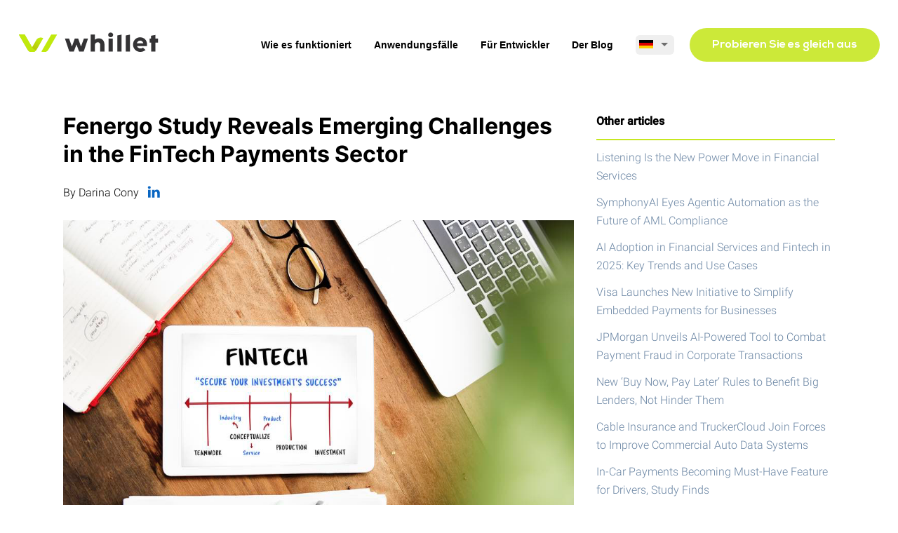

--- FILE ---
content_type: application/javascript; charset=UTF-8
request_url: https://whillet.com/589.25063a1ba900b9fb3c9a.js
body_size: 6565
content:
"use strict";(self.webpackChunkwhillet=self.webpackChunkwhillet||[]).push([[589],{7589:(B,Z,o)=>{o.r(Z),o.d(Z,{LandingModule:()=>W});var l=o(8583),v=o(294),b=o(5491),n=o(8720),u=o(6782),d=o(5435),C=o(1289),y=o(8002),A=o(8307),q=o(3190),x=o(9765),w=o(6215),M=o(7635),U=o(8679),m=o(5727),_=o(9075),g=o(4198),p=o(5040),c=o(2392);let J=(()=>{class i{constructor(e){this.platformId=e,this.translation=Array(),this._width=0}onResize(e){this._width=e.target.outerWidth}ngOnInit(){(0,l.NF)(this.platformId)&&(this._width=window.innerWidth)}get isDesktop(){return this._width>768}}return i.\u0275fac=function(e){return new(e||i)(n.Y36(n.Lbi))},i.\u0275cmp=n.Xpm({type:i,selectors:[["jumbotron"]],hostBindings:function(e,t){1&e&&n.NdJ("resize",function(s){return t.onResize(s)},!1,n.Jf7)},inputs:{translation:"translation"},decls:24,vars:14,consts:[["wrapper","","boundary","container",1,"jumbotron"],["row","","justify","space-between"],["col","",3,"xs","lg"],[1,"headline-description"],["col","","xs","none",3,"lg"],[1,"mobile-app"],[1,"mobile-app__clouds"],[1,"mobile-app__phone"],["row",""],[1,"stylized-list","jumbotron-list"]],template:function(e,t){1&e&&(n.TgZ(0,"div",0),n.TgZ(1,"div",1),n.TgZ(2,"div",2),n.TgZ(3,"h1"),n._uU(4),n.qZA(),n.TgZ(5,"p",3),n._uU(6),n.qZA(),n.qZA(),n.TgZ(7,"div",4),n.TgZ(8,"div",5),n._UZ(9,"div",6),n._UZ(10,"div",7),n.qZA(),n.qZA(),n.qZA(),n.TgZ(11,"div",8),n.TgZ(12,"div",2),n.TgZ(13,"ul",9),n.TgZ(14,"li"),n._uU(15),n.qZA(),n.TgZ(16,"li"),n._uU(17),n.qZA(),n.TgZ(18,"li"),n._uU(19),n.qZA(),n.TgZ(20,"li"),n._uU(21),n.qZA(),n.TgZ(22,"li"),n._uU(23),n.qZA(),n.qZA(),n.qZA(),n.qZA(),n.qZA()),2&e&&(n.xp6(2),n.Q6J("xs",24)("lg",12),n.xp6(2),n.Oqu(t.translation[0]),n.xp6(2),n.hij(" ",t.translation[1]," "),n.xp6(1),n.Q6J("lg",8),n.xp6(5),n.Q6J("xs",24)("lg",14),n.xp6(1),n.ekj("horizontal",t.isDesktop),n.xp6(2),n.Oqu(t.translation[2]),n.xp6(2),n.Oqu(t.translation[3]),n.xp6(2),n.Oqu(t.translation[4]),n.xp6(2),n.Oqu(t.translation[5]),n.xp6(2),n.Oqu(t.translation[6]))},directives:[g.D,p.c,c.$],styles:["[_nghost-%COMP%]{display:block;padding:3rem 0 5rem}@media (max-width: 769px){.jumbotron[_ngcontent-%COMP%]{overflow:hidden}}h1[_ngcontent-%COMP%]{font-size:3.25rem}@media (max-width: 576px){h1[_ngcontent-%COMP%]{font-size:2.5rem}}@media (min-width: 576px){h1[_ngcontent-%COMP%]{margin-right:4rem}}.headline-description[_ngcontent-%COMP%]{color:var(--color-gray-50);font-size:1rem}@media (max-width: 992px){.headline-description[_ngcontent-%COMP%]{text-align:center}}.jumbotron-list[_ngcontent-%COMP%]{margin-top:2.5rem;font-size:.75rem}.mobile-app[_ngcontent-%COMP%]{position:relative}.mobile-app__clouds[_ngcontent-%COMP%]{z-index:-1;position:absolute;left:-64px;top:-48px;width:150%;height:600px;background-image:url(clouds_1.9296f20fbcdc3a2e7e79.png);background-repeat:no-repeat;background-size:contain;transform:scaleX(-1);opacity:.75}.mobile-app__phone[_ngcontent-%COMP%]{z-index:1;position:absolute;left:-128px;top:-64px;width:150%;height:600px;background-image:url(phone.87dc6962f9e0f68d398c.png);background-repeat:no-repeat;background-size:contain}"]}),i})();var h=o(42);let O=(()=>{class i{constructor(){this.translation=Array()}}return i.\u0275fac=function(e){return new(e||i)},i.\u0275cmp=n.Xpm({type:i,selectors:[["how-it-works"]],inputs:{translation:"translation"},decls:9,vars:7,consts:[["wrapper","","boundary","container",1,"how-it-works"],["row","","alignment","center","hgap","6rem"],["col","","xs","none",3,"lg"],[1,"hiw-schema"],["src","/assets/images/schema.png","width","556","loading","lazy",3,"title","alt"],["col","",3,"xs","lg"],[3,"innerHTML"],["color","primary-outline","href","https://whillet.com/blog/28",1,"mobile-center"]],template:function(e,t){1&e&&(n.TgZ(0,"div",0),n.TgZ(1,"div",1),n.TgZ(2,"div",2),n.TgZ(3,"div",3),n._UZ(4,"img",4),n.qZA(),n.qZA(),n.TgZ(5,"div",5),n._UZ(6,"h2",6),n.TgZ(7,"ui-button",7),n._UZ(8,"span",6),n.qZA(),n.qZA(),n.qZA(),n.qZA()),2&e&&(n.xp6(2),n.Q6J("lg",12),n.xp6(2),n.Q6J("title",t.translation[7])("alt",t.translation[7]),n.xp6(1),n.Q6J("xs",24)("lg",12),n.xp6(1),n.Q6J("innerHTML",t.translation[8],n.oJD),n.xp6(2),n.Q6J("innerHTML",t.translation[9],n.oJD))},directives:[g.D,p.c,c.$,h.y],styles:["[_nghost-%COMP%]{display:block;padding:5rem 0;background:radial-gradient(circle at 75% -10%,rgba(204,233,57,.3),transparent 50%),radial-gradient(circle at 25% 110%,rgba(255,255,255,.15),transparent 50%);background-color:var(--color-gray-100);color:var(--color-gray-0)}@media (max-width: 576px){[_nghost-%COMP%]{padding:3rem 0}}@media (max-width: 769px){.how-it-works[_ngcontent-%COMP%]{overflow:hidden}}.hiw-schema[_ngcontent-%COMP%]{margin:0 2rem}.hiw-schema[_ngcontent-%COMP%]   img[_ngcontent-%COMP%]{display:block;width:100%}"]}),i})();function P(i,a){1&i&&(n.ynx(0),n.Hsn(1),n.BQk())}const Q=["*"];let T=(()=>{class i{constructor(){this.label="",this.active=!1}setActive(e){this.active=e}}return i.\u0275fac=function(e){return new(e||i)},i.\u0275cmp=n.Xpm({type:i,selectors:[["ui-tabpane"]],inputs:{label:"label"},ngContentSelectors:Q,decls:1,vars:1,consts:[[4,"ngIf"]],template:function(e,t){1&e&&(n.F$t(),n.YNc(0,P,2,0,"ng-container",0)),2&e&&n.Q6J("ngIf",t.active)},directives:[l.O5],styles:[""]}),i})();function k(i,a){if(1&i){const e=n.EpF();n.TgZ(0,"div",3),n.NdJ("click",function(){const s=n.CHM(e).index;return n.oxw().select(s)}),n.TgZ(1,"span",4),n._uU(2),n.qZA(),n.qZA()}if(2&i){const e=a.$implicit;n.ekj("is-active",e.active),n.xp6(2),n.hij(" ",e.label," ")}}const L=["*"];let H=(()=>{class i{constructor(){this.tab=0,this.onChange=new n.vpe}ngAfterContentInit(){this.select(this.tab)}select(e){e<0&&(e=0),e>this.panes.length&&(e=this.panes.length-1),this.panes.forEach((t,r)=>{t.setActive(e===r)}),this.onChange.observers.length&&this.onChange.emit(e)}}return i.\u0275fac=function(e){return new(e||i)},i.\u0275cmp=n.Xpm({type:i,selectors:[["ui-tabview"]],contentQueries:function(e,t,r){if(1&e&&n.Suo(r,T,4),2&e){let s;n.iGM(s=n.CRH())&&(t.panes=s)}},inputs:{tab:["defaultTab","tab"]},outputs:{onChange:"onChange"},ngContentSelectors:L,decls:4,vars:1,consts:[[1,"ui-tab-nav__wrapper"],[1,"ui-tab-nav"],["class","ui-tab-nav__item",3,"is-active","click",4,"ngFor","ngForOf"],[1,"ui-tab-nav__item",3,"click"],[1,"ui-tab-nav__label"]],template:function(e,t){1&e&&(n.F$t(),n.TgZ(0,"div",0),n.TgZ(1,"div",1),n.YNc(2,k,3,3,"div",2),n.qZA(),n.qZA(),n.Hsn(3)),2&e&&(n.xp6(2),n.Q6J("ngForOf",t.panes))},directives:[l.sg],styles:['.ui-tab-nav[_ngcontent-%COMP%]{display:flex;align-items:stretch;margin-bottom:3rem;overflow-x:auto}.ui-tab-nav[_ngcontent-%COMP%]::-webkit-scrollbar{display:none}.ui-tab-nav__wrapper[_ngcontent-%COMP%]{position:relative}.ui-tab-nav__wrapper[_ngcontent-%COMP%]:before{content:"";position:absolute;top:1px;left:0;width:100%;height:1px;background-attachment:fixed;background:var(--color-gray-50)}.ui-tab-nav__item[_ngcontent-%COMP%]{flex:1;cursor:pointer;position:relative;padding:1.5rem 0;color:var(--color-gray-50);font-size:1.25rem;white-space:nowrap}.ui-tab-nav__item[_ngcontent-%COMP%]:not(:last-child){margin-right:3rem}.ui-tab-nav__item.is-active[_ngcontent-%COMP%]{color:var(--color-gray-100);font-weight:700}.ui-tab-nav__item.is-active[_ngcontent-%COMP%]:before{content:"";position:absolute;top:0;left:0;right:0;height:3px;border-radius:3px;background:currentColor}']}),i})(),D=(()=>{class i{constructor(){this.translation=Array()}}return i.\u0275fac=function(e){return new(e||i)},i.\u0275cmp=n.Xpm({type:i,selectors:[["use-cases"]],inputs:{translation:"translation"},decls:67,vars:69,consts:[["wrapper","","boundary","container",1,"use-cases"],[3,"innerHTML"],[3,"label"],["row","","hgap","6rem"],["col","",3,"xs","md","lg"],[1,"stylized-list"],["col","","xs","none",3,"md","lg"],[1,"direction__pic"],["src","/assets/images/notebook_1.png","width","841","loading","lazy",3,"title","alt"],["src","/assets/images/notebook_4.png","loading","lazy",3,"title","alt"],["src","/assets/images/notebook_2.png","loading","lazy",3,"title","alt"],["src","/assets/images/notebook_3.png","loading","lazy",3,"title","alt"],["href","https://carment.com"],["src","/assets/images/notebook_5.png","loading","lazy",3,"title","alt"]],template:function(e,t){1&e&&(n.TgZ(0,"div",0),n._UZ(1,"h2",1),n.TgZ(2,"ui-tabview"),n.TgZ(3,"ui-tabpane",2),n.TgZ(4,"div",3),n.TgZ(5,"div",4),n._UZ(6,"h3",1),n.TgZ(7,"ul",5),n._UZ(8,"li",1),n._UZ(9,"li",1),n._UZ(10,"li",1),n._UZ(11,"li",1),n.qZA(),n.qZA(),n.TgZ(12,"div",6),n.TgZ(13,"div",7),n._UZ(14,"img",8),n.qZA(),n.qZA(),n.qZA(),n.qZA(),n.TgZ(15,"ui-tabpane",2),n.TgZ(16,"div",3),n.TgZ(17,"div",4),n._UZ(18,"h3",1),n.TgZ(19,"ul",5),n._UZ(20,"li",1),n._UZ(21,"li",1),n._UZ(22,"li",1),n._UZ(23,"li",1),n._UZ(24,"li",1),n.qZA(),n.qZA(),n.TgZ(25,"div",6),n.TgZ(26,"div",7),n._UZ(27,"img",9),n.qZA(),n.qZA(),n.qZA(),n.qZA(),n.TgZ(28,"ui-tabpane",2),n.TgZ(29,"div",3),n.TgZ(30,"div",4),n._UZ(31,"h3",1),n.TgZ(32,"ul",5),n._UZ(33,"li",1),n._UZ(34,"li",1),n._UZ(35,"li",1),n._UZ(36,"li",1),n._UZ(37,"li",1),n.qZA(),n.qZA(),n.TgZ(38,"div",6),n.TgZ(39,"div",7),n._UZ(40,"img",10),n.qZA(),n.qZA(),n.qZA(),n.qZA(),n.TgZ(41,"ui-tabpane",2),n.TgZ(42,"div",3),n.TgZ(43,"div",4),n._UZ(44,"h3",1),n.TgZ(45,"ul",5),n._UZ(46,"li",1),n._UZ(47,"li",1),n._UZ(48,"li",1),n._UZ(49,"li",1),n._UZ(50,"li",1),n.qZA(),n.qZA(),n.TgZ(51,"div",6),n.TgZ(52,"div",7),n._UZ(53,"img",11),n.qZA(),n.qZA(),n.qZA(),n.qZA(),n.TgZ(54,"ui-tabpane",2),n.TgZ(55,"div",3),n.TgZ(56,"div",4),n._UZ(57,"h3",1),n.TgZ(58,"ul",5),n._UZ(59,"li",1),n._UZ(60,"li",1),n._UZ(61,"li",1),n.qZA(),n.TgZ(62,"ui-button",12),n._uU(63),n.qZA(),n.qZA(),n.TgZ(64,"div",6),n.TgZ(65,"div",7),n._UZ(66,"img",13),n.qZA(),n.qZA(),n.qZA(),n.qZA(),n.qZA(),n.qZA()),2&e&&(n.xp6(1),n.Q6J("innerHTML",t.translation[10],n.oJD),n.xp6(2),n.Q6J("label",t.translation[11]),n.xp6(2),n.Q6J("xs",24)("md",14)("lg",10),n.xp6(1),n.Q6J("innerHTML",t.translation[11],n.oJD),n.xp6(2),n.Q6J("innerHTML",t.translation[17],n.oJD),n.xp6(1),n.Q6J("innerHTML",t.translation[18],n.oJD),n.xp6(1),n.Q6J("innerHTML",t.translation[19],n.oJD),n.xp6(1),n.Q6J("innerHTML",t.translation[20],n.oJD),n.xp6(1),n.Q6J("md",10)("lg",14),n.xp6(2),n.Q6J("title",t.translation[11])("alt",t.translation[11]),n.xp6(1),n.Q6J("label",t.translation[12]),n.xp6(2),n.Q6J("xs",24)("md",14)("lg",10),n.xp6(1),n.Q6J("innerHTML",t.translation[12],n.oJD),n.xp6(2),n.Q6J("innerHTML",t.translation[21],n.oJD),n.xp6(1),n.Q6J("innerHTML",t.translation[22],n.oJD),n.xp6(1),n.Q6J("innerHTML",t.translation[23],n.oJD),n.xp6(1),n.Q6J("innerHTML",t.translation[24],n.oJD),n.xp6(1),n.Q6J("innerHTML",t.translation[25],n.oJD),n.xp6(1),n.Q6J("md",10)("lg",14),n.xp6(2),n.Q6J("title",t.translation[12])("alt",t.translation[12]),n.xp6(1),n.Q6J("label",t.translation[13]),n.xp6(2),n.Q6J("xs",24)("md",14)("lg",10),n.xp6(1),n.Q6J("innerHTML",t.translation[13],n.oJD),n.xp6(2),n.Q6J("innerHTML",t.translation[26],n.oJD),n.xp6(1),n.Q6J("innerHTML",t.translation[27],n.oJD),n.xp6(1),n.Q6J("innerHTML",t.translation[28],n.oJD),n.xp6(1),n.Q6J("innerHTML",t.translation[29],n.oJD),n.xp6(1),n.Q6J("innerHTML",t.translation[30],n.oJD),n.xp6(1),n.Q6J("md",10)("lg",14),n.xp6(2),n.Q6J("title",t.translation[13])("alt",t.translation[13]),n.xp6(1),n.Q6J("label",t.translation[14]),n.xp6(2),n.Q6J("xs",24)("md",14)("lg",10),n.xp6(1),n.Q6J("innerHTML",t.translation[14],n.oJD),n.xp6(2),n.Q6J("innerHTML",t.translation[31],n.oJD),n.xp6(1),n.Q6J("innerHTML",t.translation[32],n.oJD),n.xp6(1),n.Q6J("innerHTML",t.translation[33],n.oJD),n.xp6(1),n.Q6J("innerHTML",t.translation[34],n.oJD),n.xp6(1),n.Q6J("innerHTML",t.translation[35],n.oJD),n.xp6(1),n.Q6J("md",10)("lg",14),n.xp6(2),n.Q6J("title",t.translation[15])("alt",t.translation[15]),n.xp6(1),n.Q6J("label",t.translation[15]),n.xp6(2),n.Q6J("xs",24)("md",14)("lg",10),n.xp6(1),n.Q6J("innerHTML",t.translation[15],n.oJD),n.xp6(2),n.Q6J("innerHTML",t.translation[36],n.oJD),n.xp6(1),n.Q6J("innerHTML",t.translation[37],n.oJD),n.xp6(1),n.Q6J("innerHTML",t.translation[38],n.oJD),n.xp6(2),n.hij("",t.translation[16]," Carment.com"),n.xp6(1),n.Q6J("md",10)("lg",14),n.xp6(2),n.Q6J("title",t.translation[14])("alt",t.translation[14]))},directives:[g.D,H,T,p.c,c.$,h.y],styles:["[_nghost-%COMP%]{display:block;padding:6rem 0}@media (max-width: 480px){.use-cases[_ngcontent-%COMP%]{overflow:hidden}}.direction__pic[_ngcontent-%COMP%]   img[_ngcontent-%COMP%]{display:block;width:125%}"]}),i})(),I=(()=>{class i{constructor(){this.translation=Array(),this.isFirstChart=!0}toggle(){this.isFirstChart=!this.isFirstChart}}return i.\u0275fac=function(e){return new(e||i)},i.\u0275cmp=n.Xpm({type:i,selectors:[["analytics"]],inputs:{translation:"translation"},decls:50,vars:19,consts:[["wrapper","","boundary","container",1,"analytics"],["row","","hgap","6rem"],["col","","xs","none",3,"lg"],[1,"graphs__wrapper"],[1,"graphs"],[1,"graphs__chart"],[1,"graphs__label"],[1,"graphs__image"],["src","/assets/images/chart_1.png","loading","lazy",3,"title","alt"],[1,"graphs__legends"],[1,"legend-black"],[1,"legend-gray"],[1,"legend-green"],[1,"legend-darkgreen"],[1,"graphs__button",3,"click"],["src","/assets/images/chart_2.png","loading","lazy",3,"title","alt"],["col","",3,"xs","lg"],[1,"stylized-list"],["href","https://whillet.com/blog/50"]],template:function(e,t){1&e&&(n.TgZ(0,"div",0),n.TgZ(1,"div",1),n.TgZ(2,"div",2),n.TgZ(3,"div",3),n.TgZ(4,"div",4),n.TgZ(5,"div",5),n.TgZ(6,"div",6),n._uU(7),n.qZA(),n.TgZ(8,"small"),n._uU(9),n.qZA(),n.TgZ(10,"div",7),n._UZ(11,"img",8),n.qZA(),n.TgZ(12,"div",9),n.TgZ(13,"span",10),n._uU(14,"2018"),n.qZA(),n.TgZ(15,"span",11),n._uU(16,"2019"),n.qZA(),n.TgZ(17,"span",12),n._uU(18,"2020"),n.qZA(),n.TgZ(19,"span",13),n._uU(20,"2021"),n.qZA(),n.qZA(),n.qZA(),n.TgZ(21,"div",14),n.NdJ("click",function(){return t.toggle()}),n.qZA(),n.TgZ(22,"div",5),n.TgZ(23,"div",6),n._uU(24),n.qZA(),n.TgZ(25,"small"),n._uU(26),n.qZA(),n.TgZ(27,"div",7),n._UZ(28,"img",15),n.qZA(),n.TgZ(29,"div",9),n.TgZ(30,"span",10),n._uU(31,"Anonymous"),n.qZA(),n.TgZ(32,"span",11),n._uU(33,"Full ID"),n.qZA(),n.TgZ(34,"span",12),n._uU(35,"UPRID"),n.qZA(),n.qZA(),n.qZA(),n.qZA(),n.qZA(),n.qZA(),n.TgZ(36,"div",16),n.TgZ(37,"h2"),n._uU(38),n.qZA(),n.TgZ(39,"ul",17),n.TgZ(40,"li"),n._uU(41),n.qZA(),n.TgZ(42,"li"),n._uU(43),n.qZA(),n.TgZ(44,"li"),n._uU(45),n.qZA(),n.TgZ(46,"li"),n._uU(47),n.qZA(),n.qZA(),n.TgZ(48,"ui-button",18),n._uU(49),n.qZA(),n.qZA(),n.qZA(),n.qZA()),2&e&&(n.xp6(2),n.Q6J("lg",12),n.xp6(2),n.ekj("is-first",t.isFirstChart),n.xp6(3),n.Oqu(t.translation[40]),n.xp6(2),n.Oqu(t.translation[41]),n.xp6(2),n.Q6J("title",t.translation[40])("alt",t.translation[40]),n.xp6(13),n.Oqu(t.translation[40]),n.xp6(2),n.Oqu(t.translation[41]),n.xp6(2),n.Q6J("title",t.translation[40])("alt",t.translation[40]),n.xp6(8),n.Q6J("xs",24)("lg",12),n.xp6(2),n.Oqu(t.translation[39]),n.xp6(3),n.Oqu(t.translation[42]),n.xp6(2),n.Oqu(t.translation[43]),n.xp6(2),n.Oqu(t.translation[44]),n.xp6(2),n.Oqu(t.translation[45]),n.xp6(2),n.Oqu(t.translation[46]))},directives:[g.D,p.c,c.$,h.y],styles:['[_nghost-%COMP%]{display:block;padding:6rem 0}@media (max-width: 769px){.analytics[_ngcontent-%COMP%]{overflow:hidden}}.graphs[_ngcontent-%COMP%]{display:flex;flex-direction:row;align-items:center;flex-wrap:nowrap;transition:transform .25s ease-in-out}.graphs[_ngcontent-%COMP%]:not(.is-first){transform:translate(-202px)}.graphs__wrapper[_ngcontent-%COMP%]{position:relative;overflow-x:hidden}.graphs__button[_ngcontent-%COMP%]{cursor:pointer;z-index:10;position:relative;min-width:4.5rem;max-width:4.5rem;min-height:4.5rem;max-height:4.5rem;margin-left:-1.5rem;margin-right:-1.5rem;background:var(--color-gray-100);border-radius:50%;transform:translateY(100%)}.graphs__button[_ngcontent-%COMP%]:before, .graphs__button[_ngcontent-%COMP%]:after{content:"";position:absolute;top:50%;width:.75rem;height:.75rem;border-bottom:2px solid white}.graphs__button[_ngcontent-%COMP%]:before{left:1rem;border-left:2px solid white;transform:translateY(-50%) rotate(45deg)}.graphs__button[_ngcontent-%COMP%]:after{right:1rem;border-right:2px solid white;transform:translateY(-50%) rotate(-45deg)}.graphs__chart[_ngcontent-%COMP%]{min-width:340px;max-width:340px;min-height:340px;max-height:340px;padding:2rem 3rem;background:var(--color-gray-20);border-radius:1.5rem}.graphs__image[_ngcontent-%COMP%]{margin:2rem 0}.graphs__image[_ngcontent-%COMP%]   img[_ngcontent-%COMP%]{display:block;height:160px}.graphs__legends[_ngcontent-%COMP%]{display:flex;align-items:center}.graphs__legends[_ngcontent-%COMP%]   [class^=legend-][_ngcontent-%COMP%]{display:flex;align-items:center;color:var(--color-gray-50);font-size:.5rem}.graphs__legends[_ngcontent-%COMP%]   [class^=legend-][_ngcontent-%COMP%]:not(:last-child){margin-right:1.5rem}.graphs__legends[_ngcontent-%COMP%]   [class^=legend-][_ngcontent-%COMP%]:before{content:"";min-width:1rem;max-width:1rem;min-height:1rem;max-height:1rem;border-radius:50%;margin-right:.5rem}.legend-black[_ngcontent-%COMP%]:before{background:var(--color-gray-100)}.legend-gray[_ngcontent-%COMP%]:before{background:var(--color-gray-50)}.legend-green[_ngcontent-%COMP%]:before{background:var(--color-primary-90)}.legend-darkgreen[_ngcontent-%COMP%]:before{background:#008353}']}),i})();var S=o(1818);let z=(()=>{class i{constructor(){this.translation=Array()}}return i.\u0275fac=function(e){return new(e||i)},i.\u0275cmp=n.Xpm({type:i,selectors:[["try-it"]],inputs:{translation:"translation"},decls:61,vars:11,consts:[["wrapper","","boundary","container",1,"try-it"],[3,"innerHTML"],["row","","vgap","5rem","justify","space-between"],["col","",3,"xs","sm","md","lg"],[1,"request-clouds"],[1,"request-description",3,"innerHTML"],[1,"request-method"],[1,"c-purple"],[1,"c-red"],[1,"request-code"],[1,"c-green"],[1,"c-orange"],["routerLink","for-developers",1,"request-link"]],template:function(e,t){1&e&&(n.TgZ(0,"div",0),n._UZ(1,"h1",1),n.TgZ(2,"div",2),n.TgZ(3,"div",3),n._UZ(4,"try-it-form"),n.qZA(),n.TgZ(5,"div",3),n._UZ(6,"div",4),n._UZ(7,"div",5),n.TgZ(8,"div",6),n.TgZ(9,"span",7),n._uU(10,"POST "),n.qZA(),n.TgZ(11,"span",8),n._uU(12,"/"),n.qZA(),n.TgZ(13,"span"),n._uU(14,"purchase"),n.qZA(),n.qZA(),n.TgZ(15,"code",9),n.TgZ(16,"span"),n._uU(17,"{"),n.qZA(),n.TgZ(18,"span"),n.TgZ(19,"span",10),n._uU(20,'"WalletId"'),n.qZA(),n.TgZ(21,"span",7),n._uU(22,":"),n.qZA(),n.TgZ(23,"span",11),n._uU(24,"7445988"),n.qZA(),n._uU(25,", "),n.qZA(),n.TgZ(26,"span"),n.TgZ(27,"span",10),n._uU(28,'"Amount"'),n.qZA(),n.TgZ(29,"span",7),n._uU(30,":"),n.qZA(),n.TgZ(31,"span",11),n._uU(32,"3250"),n.qZA(),n._uU(33,", "),n.qZA(),n.TgZ(34,"span"),n.TgZ(35,"span",10),n._uU(36,'"CurrencyId"'),n.qZA(),n.TgZ(37,"span",7),n._uU(38,":"),n.qZA(),n.TgZ(39,"span",11),n._uU(40,"840"),n.qZA(),n._uU(41,", "),n.qZA(),n.TgZ(42,"span"),n.TgZ(43,"span",10),n._uU(44,'"OrderId"'),n.qZA(),n.TgZ(45,"span",7),n._uU(46,":"),n.qZA(),n.TgZ(47,"span",11),n._uU(48,"100588439"),n.qZA(),n._uU(49,", "),n.qZA(),n.TgZ(50,"span"),n.TgZ(51,"span",10),n._uU(52,'"Description"'),n.qZA(),n.TgZ(53,"span",7),n._uU(54,":"),n.qZA(),n.TgZ(55,"span",10),n._uU(56,'"Order number 13345"'),n.qZA(),n.qZA(),n.TgZ(57,"span"),n._uU(58,"}"),n.qZA(),n.qZA(),n.TgZ(59,"a",12),n._uU(60),n.qZA(),n.qZA(),n.qZA(),n.qZA()),2&e&&(n.xp6(1),n.Q6J("innerHTML",t.translation[47],n.oJD),n.xp6(2),n.Q6J("xs",24)("sm",24)("md",10)("lg",9),n.xp6(2),n.Q6J("xs",24)("sm",24)("md",12)("lg",9),n.xp6(2),n.Q6J("innerHTML",t.translation[48],n.oJD),n.xp6(53),n.hij(" ",t.translation[49]," "))},directives:[g.D,p.c,c.$,S.G,m.yS],styles:['@charset "UTF-8";[_nghost-%COMP%]{display:block;padding:6rem 0}@media (max-width: 576px){[_nghost-%COMP%]{padding:4rem 0}}@media (max-width: 769px){.try-it[_ngcontent-%COMP%]{overflow:hidden}}.request-clouds[_ngcontent-%COMP%]{position:relative}.request-clouds[_ngcontent-%COMP%]:after{content:"";z-index:-1;position:absolute;top:-250px;left:150px;width:750px;height:750px;background-image:url(clouds_2.6108cbb8d7698837924a.png);background-repeat:no-repeat;background-size:contain}@media (max-width: 769px){.request-clouds[_ngcontent-%COMP%]:after{height:640px;width:650px;top:-260px}}@media (max-width: 480px){.request-clouds[_ngcontent-%COMP%]:after{height:600px;width:650px;top:-260px}}@media (max-width: 400px){.request-clouds[_ngcontent-%COMP%]:after{height:640px;width:650px;top:-233px}}.request-description[_ngcontent-%COMP%]{position:relative;margin-bottom:2rem;color:var(--color-gray-50);font-size:1.125rem}.request-method[_ngcontent-%COMP%]{font-family:monospace}.request-code[_ngcontent-%COMP%]{display:flex;flex-direction:column}.request-code[_ngcontent-%COMP%] > *[_ngcontent-%COMP%]:not(:last-child){margin-bottom:.25rem}.request-link[_ngcontent-%COMP%]{display:inline-flex;position:relative;margin-top:2rem;color:currentColor;font-family:"NexaDemo",sans-serif;font-weight:400;text-decoration:none}.request-link[_ngcontent-%COMP%]:hover:after{margin-left:1rem}.request-link[_ngcontent-%COMP%]:after{pointer-events:none;content:"\\2192";position:absolute;line-height:0;font-family:"Nexa",sans-serif;top:50%;left:100%;transform:translateY(.125rem);margin-left:.5rem;transition:margin-left .15s ease-in-out}.c-purple[_ngcontent-%COMP%]{color:purple}.c-red[_ngcontent-%COMP%]{color:red}.c-green[_ngcontent-%COMP%]{color:#008b8b}.c-orange[_ngcontent-%COMP%]{color:orange}']}),i})();const F=["howItWorks"],$=["useCases"],j=[{path:"",component:(()=>{class i{constructor(e,t,r,s,f,Y){this.platformId=e,this.canonicalService=t,this.translateService=r,this.route=s,this.metaTagService=f,this.titleService=Y,this._subscription=new x.xQ,this._stringsOrigin=["Whillet is embedded finance fintech solutions","Our solutions allow consumer companies to provide embedded financial services for your customers in your mobile app or website","Open customer wallets seamlessly and immediately","Top up wallets via bank cards or bank accounts","Withdraw money to bank cards and bank accounts","Implement or merge your loyalty program with money wallets","KYC and all legal procedures included","How Whillet \u0441an bring Embedded Finance to Your Business","HOW <br> IT WORKS","How Whillet \u0441an bring Embedded <br> Finance to Your Business","USE CASES","Marketplaces","Food delivery","Sharing platforms","Freelancers","Car Dealers","Go to","Create wallets for your merchants and customers","Split payments into commission, shipping, insurance and others","Transfer funds to merchants\u2019 wallets after services have been provided","Cashback after purchase","Loyalty programmes and gift certificates","P2P payments","Food subscription","Tips","Split payments to restaurants, service and delivery","Subscriptions","Cashback for paid service","Limits and antifraud protections","KYC for 18+","Referral programs","P2P safe deal","Customer refunds","Consolidation of payments for withdrawal","Payment for application controllers","Additional commission income","Speedy car payments","Implementation in DMS, CRM systems etc.","Available 24/7","ANALYTICS","Numbers of wallet","Analytics of wallet statistics","Deep analytics of project activities","Daily email reports","Big data","Report generation on request","More about Embedded Finance solutions","TRY IT <br> RIGHT NOW!","Transfer or pay out money <br> to and from your clients all in one request","Read developer guide","Name","E-mail","Phone number","Website","About your business",'I agree with the <a href="#">privacy policy</a> and <a href="#">rules</a> of the site',"The application has been successfully sent","Contact us","Whillet | Fintech Solutions for embedded finance  | BaaS | Open banking","Developing embedded finance: integrated bank accounts, seamless wallets, merge different payments to one gateway, enable agents and providers. Fast time to market. Flexible  rates and fees."],this.stringsTranslated$=new w.X([])}ngOnInit(){this._translation(),this._setSeo(),this.canonicalService.setCanonicalURL("https://whillet.com")}ngAfterViewInit(){this.route.fragment.pipe((0,u.R)(this._subscription),(0,d.h)(()=>(0,l.NF)(this.platformId)),(0,C.g)(0),(0,d.h)((e,t)=>Boolean(e)),(0,y.U)(e=>{let t;return"how-it-works"===e&&(t=this._howItWorks.nativeElement),"use-cases"===e&&(t=this._useCases.nativeElement),t})).subscribe(e=>{e.scrollIntoView({behavior:"smooth"})})}_translation(){this.translateService.currentLanguage$.pipe((0,u.R)(this._subscription),(0,A.b)(e=>{"en"===e&&this.stringsTranslated$.next(this._stringsOrigin)}),(0,d.h)(e=>"en"!==e),(0,q.w)(e=>this.translateService.translate({texts:this._stringsOrigin,target:e}))).subscribe(e=>{this.stringsTranslated$.next(e)})}_setSeo(){this.stringsTranslated$.pipe((0,u.R)(this._subscription),(0,d.h)(e=>e.length>0)).subscribe(e=>{const t=this.stringsTranslated$.getValue().length;this.titleService.setTitle(this.stringsTranslated$.getValue()[t-2]),this.metaTagService.updateTag({name:"description",content:this.stringsTranslated$.getValue()[t-1]})})}ngOnDestroy(){this._subscription.next(!0)}}return i.\u0275fac=function(e){return new(e||i)(n.Y36(n.Lbi),n.Y36(M.z),n.Y36(U.s),n.Y36(m.gz),n.Y36(_.h_),n.Y36(_.Dx))},i.\u0275cmp=n.Xpm({type:i,selectors:[["ng-component"]],viewQuery:function(e,t){if(1&e&&(n.Gf(F,5,n.SBq),n.Gf($,5,n.SBq)),2&e){let r;n.iGM(r=n.CRH())&&(t._howItWorks=r.first),n.iGM(r=n.CRH())&&(t._useCases=r.first)}},decls:12,vars:15,consts:[[3,"translation"],["howItWorks",""],["useCases",""]],template:function(e,t){1&e&&(n._UZ(0,"jumbotron",0),n.ALo(1,"async"),n._UZ(2,"how-it-works",0,1),n.ALo(4,"async"),n._UZ(5,"use-cases",0,2),n.ALo(7,"async"),n._UZ(8,"analytics",0),n.ALo(9,"async"),n._UZ(10,"try-it",0),n.ALo(11,"async")),2&e&&(n.Q6J("translation",n.lcZ(1,5,t.stringsTranslated$)),n.xp6(2),n.Q6J("translation",n.lcZ(4,7,t.stringsTranslated$)),n.xp6(3),n.Q6J("translation",n.lcZ(7,9,t.stringsTranslated$)),n.xp6(3),n.Q6J("translation",n.lcZ(9,11,t.stringsTranslated$)),n.xp6(2),n.Q6J("translation",n.lcZ(11,13,t.stringsTranslated$)))},directives:[J,O,D,I,z],pipes:[l.Ov],encapsulation:2}),i})()}];let R=(()=>{class i{}return i.\u0275fac=function(e){return new(e||i)},i.\u0275mod=n.oAB({type:i}),i.\u0275inj=n.cJS({imports:[[m.Bz.forChild(j)],m.Bz]}),i})(),W=(()=>{class i{}return i.\u0275fac=function(e){return new(e||i)},i.\u0275mod=n.oAB({type:i}),i.\u0275inj=n.cJS({imports:[[l.ez,v.I,b.m,R]]}),i})()}}]);

--- FILE ---
content_type: application/javascript; charset=UTF-8
request_url: https://whillet.com/main.c0990a58c8f534c323f1.js
body_size: 178966
content:
(self.webpackChunkwhillet=self.webpackChunkwhillet||[]).push([[179],{8255:rt=>{function Ae(C){return Promise.resolve().then(()=>{var l=new Error("Cannot find module '"+C+"'");throw l.code="MODULE_NOT_FOUND",l})}Ae.keys=()=>[],Ae.resolve=Ae,Ae.id=8255,rt.exports=Ae},7238:(rt,Ae,C)=>{"use strict";C.d(Ae,{l3:()=>E,_j:()=>l,LC:()=>a,ZN:()=>Ke,jt:()=>q,pV:()=>fe,IO:()=>X,vP:()=>G,SB:()=>U,oB:()=>Z,eR:()=>K,X$:()=>Q,ZE:()=>Qe,k1:()=>st});class l{}class a{}const E="*";function Q(Re,Ee){return{type:7,name:Re,definitions:Ee,options:{}}}function q(Re,Ee=null){return{type:4,styles:Ee,timings:Re}}function G(Re,Ee=null){return{type:2,steps:Re,options:Ee}}function Z(Re){return{type:6,styles:Re,offset:null}}function U(Re,Ee,le){return{type:0,name:Re,styles:Ee,options:le}}function K(Re,Ee,le=null){return{type:1,expr:Re,animation:Ee,options:le}}function fe(Re=null){return{type:9,options:Re}}function X(Re,Ee,le=null){return{type:11,selector:Re,animation:Ee,options:le}}function Te(Re){Promise.resolve(null).then(Re)}class Ke{constructor(Ee=0,le=0){this._onDoneFns=[],this._onStartFns=[],this._onDestroyFns=[],this._started=!1,this._destroyed=!1,this._finished=!1,this._position=0,this.parentPlayer=null,this.totalTime=Ee+le}_onFinish(){this._finished||(this._finished=!0,this._onDoneFns.forEach(Ee=>Ee()),this._onDoneFns=[])}onStart(Ee){this._onStartFns.push(Ee)}onDone(Ee){this._onDoneFns.push(Ee)}onDestroy(Ee){this._onDestroyFns.push(Ee)}hasStarted(){return this._started}init(){}play(){this.hasStarted()||(this._onStart(),this.triggerMicrotask()),this._started=!0}triggerMicrotask(){Te(()=>this._onFinish())}_onStart(){this._onStartFns.forEach(Ee=>Ee()),this._onStartFns=[]}pause(){}restart(){}finish(){this._onFinish()}destroy(){this._destroyed||(this._destroyed=!0,this.hasStarted()||this._onStart(),this.finish(),this._onDestroyFns.forEach(Ee=>Ee()),this._onDestroyFns=[])}reset(){this._started=!1}setPosition(Ee){this._position=this.totalTime?Ee*this.totalTime:1}getPosition(){return this.totalTime?this._position/this.totalTime:1}triggerCallback(Ee){const le="start"==Ee?this._onStartFns:this._onDoneFns;le.forEach(ke=>ke()),le.length=0}}class Qe{constructor(Ee){this._onDoneFns=[],this._onStartFns=[],this._finished=!1,this._started=!1,this._destroyed=!1,this._onDestroyFns=[],this.parentPlayer=null,this.totalTime=0,this.players=Ee;let le=0,ke=0,We=0;const et=this.players.length;0==et?Te(()=>this._onFinish()):this.players.forEach(se=>{se.onDone(()=>{++le==et&&this._onFinish()}),se.onDestroy(()=>{++ke==et&&this._onDestroy()}),se.onStart(()=>{++We==et&&this._onStart()})}),this.totalTime=this.players.reduce((se,gt)=>Math.max(se,gt.totalTime),0)}_onFinish(){this._finished||(this._finished=!0,this._onDoneFns.forEach(Ee=>Ee()),this._onDoneFns=[])}init(){this.players.forEach(Ee=>Ee.init())}onStart(Ee){this._onStartFns.push(Ee)}_onStart(){this.hasStarted()||(this._started=!0,this._onStartFns.forEach(Ee=>Ee()),this._onStartFns=[])}onDone(Ee){this._onDoneFns.push(Ee)}onDestroy(Ee){this._onDestroyFns.push(Ee)}hasStarted(){return this._started}play(){this.parentPlayer||this.init(),this._onStart(),this.players.forEach(Ee=>Ee.play())}pause(){this.players.forEach(Ee=>Ee.pause())}restart(){this.players.forEach(Ee=>Ee.restart())}finish(){this._onFinish(),this.players.forEach(Ee=>Ee.finish())}destroy(){this._onDestroy()}_onDestroy(){this._destroyed||(this._destroyed=!0,this._onFinish(),this.players.forEach(Ee=>Ee.destroy()),this._onDestroyFns.forEach(Ee=>Ee()),this._onDestroyFns=[])}reset(){this.players.forEach(Ee=>Ee.reset()),this._destroyed=!1,this._finished=!1,this._started=!1}setPosition(Ee){const le=Ee*this.totalTime;this.players.forEach(ke=>{const We=ke.totalTime?Math.min(1,le/ke.totalTime):1;ke.setPosition(We)})}getPosition(){const Ee=this.players.reduce((le,ke)=>null===le||ke.totalTime>le.totalTime?ke:le,null);return null!=Ee?Ee.getPosition():0}beforeDestroy(){this.players.forEach(Ee=>{Ee.beforeDestroy&&Ee.beforeDestroy()})}triggerCallback(Ee){const le="start"==Ee?this._onStartFns:this._onDoneFns;le.forEach(ke=>ke()),le.length=0}}const st="!"},4765:(rt,Ae,C)=>{"use strict";C.d(Ae,{s1:()=>Qt,Em:()=>un,tE:()=>be,qm:()=>zt,Kd:()=>Xe,X6:()=>ne,yG:()=>ue});var l=C(8583),a=C(8720),E=C(9765),Q=C(5319),q=C(6215),B=C(5917),G=C(6461),Z=C(7393);class V{constructor(_e){this.total=_e}call(_e,ae){return ae.subscribe(new K(_e,this.total))}}class K extends Z.L{constructor(_e,ae){super(_e),this.total=ae,this.count=0}_next(_e){++this.count>this.total&&this.destination.next(_e)}}var ie=C(8307),fe=C(4395),de=C(5435),X=C(8002),Te=(C(5257),C(7519)),Ke=C(6782),Qe=C(9490),st=C(521);C(8553);class Ut{constructor(_e){this._items=_e,this._activeItemIndex=-1,this._activeItem=null,this._wrap=!1,this._letterKeyStream=new E.xQ,this._typeaheadSubscription=Q.w.EMPTY,this._vertical=!0,this._allowedModifierKeys=[],this._homeAndEnd=!1,this._skipPredicateFn=ae=>ae.disabled,this._pressedLetters=[],this.tabOut=new E.xQ,this.change=new E.xQ,_e instanceof a.n_E&&_e.changes.subscribe(ae=>{if(this._activeItem){const je=ae.toArray().indexOf(this._activeItem);je>-1&&je!==this._activeItemIndex&&(this._activeItemIndex=je)}})}skipPredicate(_e){return this._skipPredicateFn=_e,this}withWrap(_e=!0){return this._wrap=_e,this}withVerticalOrientation(_e=!0){return this._vertical=_e,this}withHorizontalOrientation(_e){return this._horizontal=_e,this}withAllowedModifierKeys(_e){return this._allowedModifierKeys=_e,this}withTypeAhead(_e=200){return this._typeaheadSubscription.unsubscribe(),this._typeaheadSubscription=this._letterKeyStream.pipe((0,ie.b)(ae=>this._pressedLetters.push(ae)),(0,fe.b)(_e),(0,de.h)(()=>this._pressedLetters.length>0),(0,X.U)(()=>this._pressedLetters.join(""))).subscribe(ae=>{const Ie=this._getItemsArray();for(let je=1;je<Ie.length+1;je++){const dt=(this._activeItemIndex+je)%Ie.length,ft=Ie[dt];if(!this._skipPredicateFn(ft)&&0===ft.getLabel().toUpperCase().trim().indexOf(ae)){this.setActiveItem(dt);break}}this._pressedLetters=[]}),this}withHomeAndEnd(_e=!0){return this._homeAndEnd=_e,this}setActiveItem(_e){const ae=this._activeItem;this.updateActiveItem(_e),this._activeItem!==ae&&this.change.next(this._activeItemIndex)}onKeydown(_e){const ae=_e.keyCode,je=["altKey","ctrlKey","metaKey","shiftKey"].every(dt=>!_e[dt]||this._allowedModifierKeys.indexOf(dt)>-1);switch(ae){case G.Mf:return void this.tabOut.next();case G.JH:if(this._vertical&&je){this.setNextItemActive();break}return;case G.LH:if(this._vertical&&je){this.setPreviousItemActive();break}return;case G.SV:if(this._horizontal&&je){"rtl"===this._horizontal?this.setPreviousItemActive():this.setNextItemActive();break}return;case G.oh:if(this._horizontal&&je){"rtl"===this._horizontal?this.setNextItemActive():this.setPreviousItemActive();break}return;case G.Sd:if(this._homeAndEnd&&je){this.setFirstItemActive();break}return;case G.uR:if(this._homeAndEnd&&je){this.setLastItemActive();break}return;default:return void((je||(0,G.Vb)(_e,"shiftKey"))&&(_e.key&&1===_e.key.length?this._letterKeyStream.next(_e.key.toLocaleUpperCase()):(ae>=G.A&&ae<=G.Z||ae>=G.xE&&ae<=G.aO)&&this._letterKeyStream.next(String.fromCharCode(ae))))}this._pressedLetters=[],_e.preventDefault()}get activeItemIndex(){return this._activeItemIndex}get activeItem(){return this._activeItem}isTyping(){return this._pressedLetters.length>0}setFirstItemActive(){this._setActiveItemByIndex(0,1)}setLastItemActive(){this._setActiveItemByIndex(this._items.length-1,-1)}setNextItemActive(){this._activeItemIndex<0?this.setFirstItemActive():this._setActiveItemByDelta(1)}setPreviousItemActive(){this._activeItemIndex<0&&this._wrap?this.setLastItemActive():this._setActiveItemByDelta(-1)}updateActiveItem(_e){const ae=this._getItemsArray(),Ie="number"==typeof _e?_e:ae.indexOf(_e),je=ae[Ie];this._activeItem=null==je?null:je,this._activeItemIndex=Ie}_setActiveItemByDelta(_e){this._wrap?this._setActiveInWrapMode(_e):this._setActiveInDefaultMode(_e)}_setActiveInWrapMode(_e){const ae=this._getItemsArray();for(let Ie=1;Ie<=ae.length;Ie++){const je=(this._activeItemIndex+_e*Ie+ae.length)%ae.length;if(!this._skipPredicateFn(ae[je]))return void this.setActiveItem(je)}}_setActiveInDefaultMode(_e){this._setActiveItemByIndex(this._activeItemIndex+_e,_e)}_setActiveItemByIndex(_e,ae){const Ie=this._getItemsArray();if(Ie[_e]){for(;this._skipPredicateFn(Ie[_e]);)if(!Ie[_e+=ae])return;this.setActiveItem(_e)}}_getItemsArray(){return this._items instanceof a.n_E?this._items.toArray():this._items}}class Qt extends Ut{setActiveItem(_e){this.activeItem&&this.activeItem.setInactiveStyles(),super.setActiveItem(_e),this.activeItem&&this.activeItem.setActiveStyles()}}class un extends Ut{constructor(){super(...arguments),this._origin="program"}setFocusOrigin(_e){return this._origin=_e,this}setActiveItem(_e){super.setActiveItem(_e),this.activeItem&&this.activeItem.focus(this._origin)}}function ne(Le){return 0===Le.offsetX&&0===Le.offsetY}function ue(Le){const _e=Le.touches&&Le.touches[0]||Le.changedTouches&&Le.changedTouches[0];return!(!_e||-1!==_e.identifier||null!=_e.radiusX&&1!==_e.radiusX||null!=_e.radiusY&&1!==_e.radiusY)}"undefined"!=typeof Element&&Element;const Ue=new a.OlP("cdk-input-modality-detector-options"),ze={ignoreKeys:[G.zL,G.jx,G.b2,G.MW,G.JU]},re=(0,st.i$)({passive:!0,capture:!0});let N=(()=>{class Le{constructor(ae,Ie,je,dt){this._platform=ae,this._mostRecentTarget=null,this._modality=new q.X(null),this._lastTouchMs=0,this._onKeydown=ft=>{var _n,bn;(null===(bn=null===(_n=this._options)||void 0===_n?void 0:_n.ignoreKeys)||void 0===bn?void 0:bn.some(Fn=>Fn===ft.keyCode))||(this._modality.next("keyboard"),this._mostRecentTarget=(0,st.sA)(ft))},this._onMousedown=ft=>{Date.now()-this._lastTouchMs<650||(this._modality.next(ne(ft)?"keyboard":"mouse"),this._mostRecentTarget=(0,st.sA)(ft))},this._onTouchstart=ft=>{ue(ft)?this._modality.next("keyboard"):(this._lastTouchMs=Date.now(),this._modality.next("touch"),this._mostRecentTarget=(0,st.sA)(ft))},this._options=Object.assign(Object.assign({},ze),dt),this.modalityDetected=this._modality.pipe(_e=>_e.lift(new V(1))),this.modalityChanged=this.modalityDetected.pipe((0,Te.x)()),ae.isBrowser&&Ie.runOutsideAngular(()=>{je.addEventListener("keydown",this._onKeydown,re),je.addEventListener("mousedown",this._onMousedown,re),je.addEventListener("touchstart",this._onTouchstart,re)})}get mostRecentModality(){return this._modality.value}ngOnDestroy(){this._modality.complete(),this._platform.isBrowser&&(document.removeEventListener("keydown",this._onKeydown,re),document.removeEventListener("mousedown",this._onMousedown,re),document.removeEventListener("touchstart",this._onTouchstart,re))}}return Le.\u0275fac=function(ae){return new(ae||Le)(a.LFG(st.t4),a.LFG(a.R0b),a.LFG(l.K0),a.LFG(Ue,8))},Le.\u0275prov=a.Yz7({factory:function(){return new Le(a.LFG(st.t4),a.LFG(a.R0b),a.LFG(l.K0),a.LFG(Ue,8))},token:Le,providedIn:"root"}),Le})();const W=new a.OlP("liveAnnouncerElement",{providedIn:"root",factory:function(){return null}}),Ne=new a.OlP("LIVE_ANNOUNCER_DEFAULT_OPTIONS");let Xe=(()=>{class Le{constructor(ae,Ie,je,dt){this._ngZone=Ie,this._defaultOptions=dt,this._document=je,this._liveElement=ae||this._createLiveElement()}announce(ae,...Ie){const je=this._defaultOptions;let dt,ft;return 1===Ie.length&&"number"==typeof Ie[0]?ft=Ie[0]:[dt,ft]=Ie,this.clear(),clearTimeout(this._previousTimeout),dt||(dt=je&&je.politeness?je.politeness:"polite"),null==ft&&je&&(ft=je.duration),this._liveElement.setAttribute("aria-live",dt),this._ngZone.runOutsideAngular(()=>new Promise(_n=>{clearTimeout(this._previousTimeout),this._previousTimeout=setTimeout(()=>{this._liveElement.textContent=ae,_n(),"number"==typeof ft&&(this._previousTimeout=setTimeout(()=>this.clear(),ft))},100)}))}clear(){this._liveElement&&(this._liveElement.textContent="")}ngOnDestroy(){clearTimeout(this._previousTimeout),this._liveElement&&this._liveElement.parentNode&&(this._liveElement.parentNode.removeChild(this._liveElement),this._liveElement=null)}_createLiveElement(){const ae="cdk-live-announcer-element",Ie=this._document.getElementsByClassName(ae),je=this._document.createElement("div");for(let dt=0;dt<Ie.length;dt++)Ie[dt].parentNode.removeChild(Ie[dt]);return je.classList.add(ae),je.classList.add("cdk-visually-hidden"),je.setAttribute("aria-atomic","true"),je.setAttribute("aria-live","polite"),this._document.body.appendChild(je),je}}return Le.\u0275fac=function(ae){return new(ae||Le)(a.LFG(W,8),a.LFG(a.R0b),a.LFG(l.K0),a.LFG(Ne,8))},Le.\u0275prov=a.Yz7({factory:function(){return new Le(a.LFG(W,8),a.LFG(a.R0b),a.LFG(l.K0),a.LFG(Ne,8))},token:Le,providedIn:"root"}),Le})();const bt=new a.OlP("cdk-focus-monitor-default-options"),At=(0,st.i$)({passive:!0,capture:!0});let be=(()=>{class Le{constructor(ae,Ie,je,dt,ft){this._ngZone=ae,this._platform=Ie,this._inputModalityDetector=je,this._origin=null,this._windowFocused=!1,this._originFromTouchInteraction=!1,this._elementInfo=new Map,this._monitoredElementCount=0,this._rootNodeFocusListenerCount=new Map,this._windowFocusListener=()=>{this._windowFocused=!0,this._windowFocusTimeoutId=setTimeout(()=>this._windowFocused=!1)},this._stopInputModalityDetector=new E.xQ,this._rootNodeFocusAndBlurListener=_n=>{const bn=(0,st.sA)(_n),Fn="focus"===_n.type?this._onFocus:this._onBlur;for(let vn=bn;vn;vn=vn.parentElement)Fn.call(this,_n,vn)},this._document=dt,this._detectionMode=(null==ft?void 0:ft.detectionMode)||0}monitor(ae,Ie=!1){const je=(0,Qe.fI)(ae);if(!this._platform.isBrowser||1!==je.nodeType)return(0,B.of)(null);const dt=(0,st.kV)(je)||this._getDocument(),ft=this._elementInfo.get(je);if(ft)return Ie&&(ft.checkChildren=!0),ft.subject;const _n={checkChildren:Ie,subject:new E.xQ,rootNode:dt};return this._elementInfo.set(je,_n),this._registerGlobalListeners(_n),_n.subject}stopMonitoring(ae){const Ie=(0,Qe.fI)(ae),je=this._elementInfo.get(Ie);je&&(je.subject.complete(),this._setClasses(Ie),this._elementInfo.delete(Ie),this._removeGlobalListeners(je))}focusVia(ae,Ie,je){const dt=(0,Qe.fI)(ae);dt===this._getDocument().activeElement?this._getClosestElementsInfo(dt).forEach(([_n,bn])=>this._originChanged(_n,Ie,bn)):(this._setOrigin(Ie),"function"==typeof dt.focus&&dt.focus(je))}ngOnDestroy(){this._elementInfo.forEach((ae,Ie)=>this.stopMonitoring(Ie))}_getDocument(){return this._document||document}_getWindow(){return this._getDocument().defaultView||window}_toggleClass(ae,Ie,je){je?ae.classList.add(Ie):ae.classList.remove(Ie)}_getFocusOrigin(ae){return this._origin?this._originFromTouchInteraction?this._shouldBeAttributedToTouch(ae)?"touch":"program":this._origin:this._windowFocused&&this._lastFocusOrigin?this._lastFocusOrigin:"program"}_shouldBeAttributedToTouch(ae){return 1===this._detectionMode||!!(null==ae?void 0:ae.contains(this._inputModalityDetector._mostRecentTarget))}_setClasses(ae,Ie){this._toggleClass(ae,"cdk-focused",!!Ie),this._toggleClass(ae,"cdk-touch-focused","touch"===Ie),this._toggleClass(ae,"cdk-keyboard-focused","keyboard"===Ie),this._toggleClass(ae,"cdk-mouse-focused","mouse"===Ie),this._toggleClass(ae,"cdk-program-focused","program"===Ie)}_setOrigin(ae,Ie=!1){this._ngZone.runOutsideAngular(()=>{this._origin=ae,this._originFromTouchInteraction="touch"===ae&&Ie,0===this._detectionMode&&(clearTimeout(this._originTimeoutId),this._originTimeoutId=setTimeout(()=>this._origin=null,this._originFromTouchInteraction?650:1))})}_onFocus(ae,Ie){const je=this._elementInfo.get(Ie),dt=(0,st.sA)(ae);!je||!je.checkChildren&&Ie!==dt||this._originChanged(Ie,this._getFocusOrigin(dt),je)}_onBlur(ae,Ie){const je=this._elementInfo.get(Ie);!je||je.checkChildren&&ae.relatedTarget instanceof Node&&Ie.contains(ae.relatedTarget)||(this._setClasses(Ie),this._emitOrigin(je.subject,null))}_emitOrigin(ae,Ie){this._ngZone.run(()=>ae.next(Ie))}_registerGlobalListeners(ae){if(!this._platform.isBrowser)return;const Ie=ae.rootNode,je=this._rootNodeFocusListenerCount.get(Ie)||0;je||this._ngZone.runOutsideAngular(()=>{Ie.addEventListener("focus",this._rootNodeFocusAndBlurListener,At),Ie.addEventListener("blur",this._rootNodeFocusAndBlurListener,At)}),this._rootNodeFocusListenerCount.set(Ie,je+1),1==++this._monitoredElementCount&&(this._ngZone.runOutsideAngular(()=>{this._getWindow().addEventListener("focus",this._windowFocusListener)}),this._inputModalityDetector.modalityDetected.pipe((0,Ke.R)(this._stopInputModalityDetector)).subscribe(dt=>{this._setOrigin(dt,!0)}))}_removeGlobalListeners(ae){const Ie=ae.rootNode;if(this._rootNodeFocusListenerCount.has(Ie)){const je=this._rootNodeFocusListenerCount.get(Ie);je>1?this._rootNodeFocusListenerCount.set(Ie,je-1):(Ie.removeEventListener("focus",this._rootNodeFocusAndBlurListener,At),Ie.removeEventListener("blur",this._rootNodeFocusAndBlurListener,At),this._rootNodeFocusListenerCount.delete(Ie))}--this._monitoredElementCount||(this._getWindow().removeEventListener("focus",this._windowFocusListener),this._stopInputModalityDetector.next(),clearTimeout(this._windowFocusTimeoutId),clearTimeout(this._originTimeoutId))}_originChanged(ae,Ie,je){this._setClasses(ae,Ie),this._emitOrigin(je.subject,Ie),this._lastFocusOrigin=Ie}_getClosestElementsInfo(ae){const Ie=[];return this._elementInfo.forEach((je,dt)=>{(dt===ae||je.checkChildren&&dt.contains(ae))&&Ie.push([dt,je])}),Ie}}return Le.\u0275fac=function(ae){return new(ae||Le)(a.LFG(a.R0b),a.LFG(st.t4),a.LFG(N),a.LFG(l.K0,8),a.LFG(bt,8))},Le.\u0275prov=a.Yz7({factory:function(){return new Le(a.LFG(a.R0b),a.LFG(st.t4),a.LFG(N),a.LFG(l.K0,8),a.LFG(bt,8))},token:Le,providedIn:"root"}),Le})();const oe="cdk-high-contrast-black-on-white",Pe="cdk-high-contrast-white-on-black",ot="cdk-high-contrast-active";let zt=(()=>{class Le{constructor(ae,Ie){this._platform=ae,this._document=Ie}getHighContrastMode(){if(!this._platform.isBrowser)return 0;const ae=this._document.createElement("div");ae.style.backgroundColor="rgb(1,2,3)",ae.style.position="absolute",this._document.body.appendChild(ae);const Ie=this._document.defaultView||window,je=Ie&&Ie.getComputedStyle?Ie.getComputedStyle(ae):null,dt=(je&&je.backgroundColor||"").replace(/ /g,"");switch(this._document.body.removeChild(ae),dt){case"rgb(0,0,0)":return 2;case"rgb(255,255,255)":return 1}return 0}_applyBodyHighContrastModeCssClasses(){if(!this._hasCheckedHighContrastMode&&this._platform.isBrowser&&this._document.body){const ae=this._document.body.classList;ae.remove(ot),ae.remove(oe),ae.remove(Pe),this._hasCheckedHighContrastMode=!0;const Ie=this.getHighContrastMode();1===Ie?(ae.add(ot),ae.add(oe)):2===Ie&&(ae.add(ot),ae.add(Pe))}}}return Le.\u0275fac=function(ae){return new(ae||Le)(a.LFG(st.t4),a.LFG(l.K0))},Le.\u0275prov=a.Yz7({factory:function(){return new Le(a.LFG(st.t4),a.LFG(l.K0))},token:Le,providedIn:"root"}),Le})()},946:(rt,Ae,C)=>{"use strict";C.d(Ae,{vT:()=>G,Is:()=>q});var l=C(8720),a=C(8583);const E=new l.OlP("cdk-dir-doc",{providedIn:"root",factory:function(){return(0,l.f3M)(a.K0)}});let q=(()=>{class Z{constructor(V){if(this.value="ltr",this.change=new l.vpe,V){const ie=V.documentElement?V.documentElement.dir:null,fe=(V.body?V.body.dir:null)||ie;this.value="ltr"===fe||"rtl"===fe?fe:"ltr"}}ngOnDestroy(){this.change.complete()}}return Z.\u0275fac=function(V){return new(V||Z)(l.LFG(E,8))},Z.\u0275prov=l.Yz7({factory:function(){return new Z(l.LFG(E,8))},token:Z,providedIn:"root"}),Z})(),G=(()=>{class Z{}return Z.\u0275fac=function(V){return new(V||Z)},Z.\u0275mod=l.oAB({type:Z}),Z.\u0275inj=l.cJS({}),Z})()},8345:(rt,Ae,C)=>{"use strict";C.d(Ae,{P3:()=>G,Ov:()=>V,eX:()=>U,k:()=>fe,Z9:()=>B});var l=C(5639),a=C(5917),E=C(9765),Q=C(8720);function B(de){return de&&"function"==typeof de.connect}class G extends class{}{constructor(X){super(),this._data=X}connect(){return(0,l.b)(this._data)?this._data:(0,a.of)(this._data)}disconnect(){}}class U{constructor(){this.viewCacheSize=20,this._viewCache=[]}applyChanges(X,ce,Te,Ke,Qe){X.forEachOperation((st,Re,Ee)=>{let le,ke;null==st.previousIndex?(le=this._insertView(()=>Te(st,Re,Ee),Ee,ce,Ke(st)),ke=le?1:0):null==Ee?(this._detachAndCacheView(Re,ce),ke=3):(le=this._moveView(Re,Ee,ce,Ke(st)),ke=2),Qe&&Qe({context:null==le?void 0:le.context,operation:ke,record:st})})}detach(){for(const X of this._viewCache)X.destroy();this._viewCache=[]}_insertView(X,ce,Te,Ke){const Qe=this._insertViewFromCache(ce,Te);if(Qe)return void(Qe.context.$implicit=Ke);const st=X();return Te.createEmbeddedView(st.templateRef,st.context,st.index)}_detachAndCacheView(X,ce){const Te=ce.detach(X);this._maybeCacheView(Te,ce)}_moveView(X,ce,Te,Ke){const Qe=Te.get(X);return Te.move(Qe,ce),Qe.context.$implicit=Ke,Qe}_maybeCacheView(X,ce){if(this._viewCache.length<this.viewCacheSize)this._viewCache.push(X);else{const Te=ce.indexOf(X);-1===Te?X.destroy():ce.remove(Te)}}_insertViewFromCache(X,ce){const Te=this._viewCache.pop();return Te&&ce.insert(Te,X),Te||null}}class V{constructor(X=!1,ce,Te=!0){this._multiple=X,this._emitChanges=Te,this._selection=new Set,this._deselectedToEmit=[],this._selectedToEmit=[],this.changed=new E.xQ,ce&&ce.length&&(X?ce.forEach(Ke=>this._markSelected(Ke)):this._markSelected(ce[0]),this._selectedToEmit.length=0)}get selected(){return this._selected||(this._selected=Array.from(this._selection.values())),this._selected}select(...X){this._verifyValueAssignment(X),X.forEach(ce=>this._markSelected(ce)),this._emitChangeEvent()}deselect(...X){this._verifyValueAssignment(X),X.forEach(ce=>this._unmarkSelected(ce)),this._emitChangeEvent()}toggle(X){this.isSelected(X)?this.deselect(X):this.select(X)}clear(){this._unmarkAll(),this._emitChangeEvent()}isSelected(X){return this._selection.has(X)}isEmpty(){return 0===this._selection.size}hasValue(){return!this.isEmpty()}sort(X){this._multiple&&this.selected&&this._selected.sort(X)}isMultipleSelection(){return this._multiple}_emitChangeEvent(){this._selected=null,(this._selectedToEmit.length||this._deselectedToEmit.length)&&(this.changed.next({source:this,added:this._selectedToEmit,removed:this._deselectedToEmit}),this._deselectedToEmit=[],this._selectedToEmit=[])}_markSelected(X){this.isSelected(X)||(this._multiple||this._unmarkAll(),this._selection.add(X),this._emitChanges&&this._selectedToEmit.push(X))}_unmarkSelected(X){this.isSelected(X)&&(this._selection.delete(X),this._emitChanges&&this._deselectedToEmit.push(X))}_unmarkAll(){this.isEmpty()||this._selection.forEach(X=>this._unmarkSelected(X))}_verifyValueAssignment(X){}}const fe=new Q.OlP("_ViewRepeater")},6461:(rt,Ae,C)=>{"use strict";C.d(Ae,{A:()=>Mt,zL:()=>Z,jx:()=>G,JH:()=>st,uR:()=>X,K5:()=>q,hY:()=>K,Sd:()=>ce,oh:()=>Te,b2:()=>Hn,MW:()=>ue,aO:()=>Tt,SV:()=>Qe,JU:()=>B,L_:()=>ie,Mf:()=>E,LH:()=>Ke,Z:()=>ne,xE:()=>We,Vb:()=>nn});const E=9,q=13,B=16,G=17,Z=18,K=27,ie=32,X=35,ce=36,Te=37,Ke=38,Qe=39,st=40,We=48,Tt=57,Mt=65,ne=90,ue=91,Hn=224;function nn(di,...Di){return Di.length?Di.some(bi=>di[bi]):di.altKey||di.shiftKey||di.ctrlKey||di.metaKey}},8553:(rt,Ae,C)=>{"use strict";C.d(Ae,{wD:()=>Z,yq:()=>G,Q8:()=>U});var l=C(9490),a=C(8720),E=C(7574),Q=C(9765),q=C(4395);let B=(()=>{class V{create(ie){return"undefined"==typeof MutationObserver?null:new MutationObserver(ie)}}return V.\u0275fac=function(ie){return new(ie||V)},V.\u0275prov=a.Yz7({factory:function(){return new V},token:V,providedIn:"root"}),V})(),G=(()=>{class V{constructor(ie){this._mutationObserverFactory=ie,this._observedElements=new Map}ngOnDestroy(){this._observedElements.forEach((ie,fe)=>this._cleanupObserver(fe))}observe(ie){const fe=(0,l.fI)(ie);return new E.y(de=>{const ce=this._observeElement(fe).subscribe(de);return()=>{ce.unsubscribe(),this._unobserveElement(fe)}})}_observeElement(ie){if(this._observedElements.has(ie))this._observedElements.get(ie).count++;else{const fe=new Q.xQ,de=this._mutationObserverFactory.create(X=>fe.next(X));de&&de.observe(ie,{characterData:!0,childList:!0,subtree:!0}),this._observedElements.set(ie,{observer:de,stream:fe,count:1})}return this._observedElements.get(ie).stream}_unobserveElement(ie){this._observedElements.has(ie)&&(this._observedElements.get(ie).count--,this._observedElements.get(ie).count||this._cleanupObserver(ie))}_cleanupObserver(ie){if(this._observedElements.has(ie)){const{observer:fe,stream:de}=this._observedElements.get(ie);fe&&fe.disconnect(),de.complete(),this._observedElements.delete(ie)}}}return V.\u0275fac=function(ie){return new(ie||V)(a.LFG(B))},V.\u0275prov=a.Yz7({factory:function(){return new V(a.LFG(B))},token:V,providedIn:"root"}),V})(),Z=(()=>{class V{constructor(ie,fe,de){this._contentObserver=ie,this._elementRef=fe,this._ngZone=de,this.event=new a.vpe,this._disabled=!1,this._currentSubscription=null}get disabled(){return this._disabled}set disabled(ie){this._disabled=(0,l.Ig)(ie),this._disabled?this._unsubscribe():this._subscribe()}get debounce(){return this._debounce}set debounce(ie){this._debounce=(0,l.su)(ie),this._subscribe()}ngAfterContentInit(){!this._currentSubscription&&!this.disabled&&this._subscribe()}ngOnDestroy(){this._unsubscribe()}_subscribe(){this._unsubscribe();const ie=this._contentObserver.observe(this._elementRef);this._ngZone.runOutsideAngular(()=>{this._currentSubscription=(this.debounce?ie.pipe((0,q.b)(this.debounce)):ie).subscribe(this.event)})}_unsubscribe(){var ie;null===(ie=this._currentSubscription)||void 0===ie||ie.unsubscribe()}}return V.\u0275fac=function(ie){return new(ie||V)(a.Y36(G),a.Y36(a.SBq),a.Y36(a.R0b))},V.\u0275dir=a.lG2({type:V,selectors:[["","cdkObserveContent",""]],inputs:{disabled:["cdkObserveContentDisabled","disabled"],debounce:"debounce"},outputs:{event:"cdkObserveContent"},exportAs:["cdkObserveContent"]}),V})(),U=(()=>{class V{}return V.\u0275fac=function(ie){return new(ie||V)},V.\u0275mod=a.oAB({type:V}),V.\u0275inj=a.cJS({providers:[B]}),V})()},625:(rt,Ae,C)=>{"use strict";C.d(Ae,{pI:()=>dn,xu:()=>cn,aV:()=>Rt,X_:()=>se,U8:()=>ve});var l=C(6994),a=C(8720),E=C(521),Q=C(946),q=C(8583),B=C(9490),G=C(7636),Z=C(9765),U=C(5319),V=C(6682),K=C(7393);class fe{constructor(y,v){this.predicate=y,this.inclusive=v}call(y,v){return v.subscribe(new de(y,this.predicate,this.inclusive))}}class de extends K.L{constructor(y,v,I){super(y),this.predicate=v,this.inclusive=I,this.index=0}_next(y){const v=this.destination;let I;try{I=this.predicate(y,this.index++)}catch(w){return void v.error(w)}this.nextOrComplete(y,I)}nextOrComplete(y,v){const I=this.destination;Boolean(v)?I.next(y):(this.inclusive&&I.next(y),I.complete())}}var X=C(5257),ce=C(6782),Te=C(6461);const Ke=(0,E.Mq)();class Qe{constructor(y,v){this._viewportRuler=y,this._previousHTMLStyles={top:"",left:""},this._isEnabled=!1,this._document=v}attach(){}enable(){if(this._canBeEnabled()){const y=this._document.documentElement;this._previousScrollPosition=this._viewportRuler.getViewportScrollPosition(),this._previousHTMLStyles.left=y.style.left||"",this._previousHTMLStyles.top=y.style.top||"",y.style.left=(0,B.HM)(-this._previousScrollPosition.left),y.style.top=(0,B.HM)(-this._previousScrollPosition.top),y.classList.add("cdk-global-scrollblock"),this._isEnabled=!0}}disable(){if(this._isEnabled){const y=this._document.documentElement,I=y.style,w=this._document.body.style,H=I.scrollBehavior||"",ne=w.scrollBehavior||"";this._isEnabled=!1,I.left=this._previousHTMLStyles.left,I.top=this._previousHTMLStyles.top,y.classList.remove("cdk-global-scrollblock"),Ke&&(I.scrollBehavior=w.scrollBehavior="auto"),window.scroll(this._previousScrollPosition.left,this._previousScrollPosition.top),Ke&&(I.scrollBehavior=H,w.scrollBehavior=ne)}}_canBeEnabled(){if(this._document.documentElement.classList.contains("cdk-global-scrollblock")||this._isEnabled)return!1;const v=this._document.body,I=this._viewportRuler.getViewportSize();return v.scrollHeight>I.height||v.scrollWidth>I.width}}class Re{constructor(y,v,I,w){this._scrollDispatcher=y,this._ngZone=v,this._viewportRuler=I,this._config=w,this._scrollSubscription=null,this._detach=()=>{this.disable(),this._overlayRef.hasAttached()&&this._ngZone.run(()=>this._overlayRef.detach())}}attach(y){this._overlayRef=y}enable(){if(this._scrollSubscription)return;const y=this._scrollDispatcher.scrolled(0);this._config&&this._config.threshold&&this._config.threshold>1?(this._initialScrollPosition=this._viewportRuler.getViewportScrollPosition().top,this._scrollSubscription=y.subscribe(()=>{const v=this._viewportRuler.getViewportScrollPosition().top;Math.abs(v-this._initialScrollPosition)>this._config.threshold?this._detach():this._overlayRef.updatePosition()})):this._scrollSubscription=y.subscribe(this._detach)}disable(){this._scrollSubscription&&(this._scrollSubscription.unsubscribe(),this._scrollSubscription=null)}detach(){this.disable(),this._overlayRef=null}}class Ee{enable(){}disable(){}attach(){}}function le(S,y){return y.some(v=>S.bottom<v.top||S.top>v.bottom||S.right<v.left||S.left>v.right)}function ke(S,y){return y.some(v=>S.top<v.top||S.bottom>v.bottom||S.left<v.left||S.right>v.right)}class We{constructor(y,v,I,w){this._scrollDispatcher=y,this._viewportRuler=v,this._ngZone=I,this._config=w,this._scrollSubscription=null}attach(y){this._overlayRef=y}enable(){this._scrollSubscription||(this._scrollSubscription=this._scrollDispatcher.scrolled(this._config?this._config.scrollThrottle:0).subscribe(()=>{if(this._overlayRef.updatePosition(),this._config&&this._config.autoClose){const v=this._overlayRef.overlayElement.getBoundingClientRect(),{width:I,height:w}=this._viewportRuler.getViewportSize();le(v,[{width:I,height:w,bottom:w,right:I,top:0,left:0}])&&(this.disable(),this._ngZone.run(()=>this._overlayRef.detach()))}}))}disable(){this._scrollSubscription&&(this._scrollSubscription.unsubscribe(),this._scrollSubscription=null)}detach(){this.disable(),this._overlayRef=null}}let et=(()=>{class S{constructor(v,I,w,H){this._scrollDispatcher=v,this._viewportRuler=I,this._ngZone=w,this.noop=()=>new Ee,this.close=ne=>new Re(this._scrollDispatcher,this._ngZone,this._viewportRuler,ne),this.block=()=>new Qe(this._viewportRuler,this._document),this.reposition=ne=>new We(this._scrollDispatcher,this._viewportRuler,this._ngZone,ne),this._document=H}}return S.\u0275fac=function(v){return new(v||S)(a.LFG(l.mF),a.LFG(l.rL),a.LFG(a.R0b),a.LFG(q.K0))},S.\u0275prov=a.Yz7({factory:function(){return new S(a.LFG(l.mF),a.LFG(l.rL),a.LFG(a.R0b),a.LFG(q.K0))},token:S,providedIn:"root"}),S})();class se{constructor(y){if(this.scrollStrategy=new Ee,this.panelClass="",this.hasBackdrop=!1,this.backdropClass="cdk-overlay-dark-backdrop",this.disposeOnNavigation=!1,y){const v=Object.keys(y);for(const I of v)void 0!==y[I]&&(this[I]=y[I])}}}class gt{constructor(y,v,I,w,H){this.offsetX=I,this.offsetY=w,this.panelClass=H,this.originX=y.originX,this.originY=y.originY,this.overlayX=v.overlayX,this.overlayY=v.overlayY}}class $e{constructor(y,v){this.connectionPair=y,this.scrollableViewProperties=v}}let tt=(()=>{class S{constructor(v){this._attachedOverlays=[],this._document=v}ngOnDestroy(){this.detach()}add(v){this.remove(v),this._attachedOverlays.push(v)}remove(v){const I=this._attachedOverlays.indexOf(v);I>-1&&this._attachedOverlays.splice(I,1),0===this._attachedOverlays.length&&this.detach()}}return S.\u0275fac=function(v){return new(v||S)(a.LFG(q.K0))},S.\u0275prov=a.Yz7({factory:function(){return new S(a.LFG(q.K0))},token:S,providedIn:"root"}),S})(),Tt=(()=>{class S extends tt{constructor(v){super(v),this._keydownListener=I=>{const w=this._attachedOverlays;for(let H=w.length-1;H>-1;H--)if(w[H]._keydownEvents.observers.length>0){w[H]._keydownEvents.next(I);break}}}add(v){super.add(v),this._isAttached||(this._document.body.addEventListener("keydown",this._keydownListener),this._isAttached=!0)}detach(){this._isAttached&&(this._document.body.removeEventListener("keydown",this._keydownListener),this._isAttached=!1)}}return S.\u0275fac=function(v){return new(v||S)(a.LFG(q.K0))},S.\u0275prov=a.Yz7({factory:function(){return new S(a.LFG(q.K0))},token:S,providedIn:"root"}),S})(),Ut=(()=>{class S extends tt{constructor(v,I){super(v),this._platform=I,this._cursorStyleIsSet=!1,this._pointerDownListener=w=>{this._pointerDownEventTarget=(0,E.sA)(w)},this._clickListener=w=>{const H=(0,E.sA)(w),ne="click"===w.type&&this._pointerDownEventTarget?this._pointerDownEventTarget:H;this._pointerDownEventTarget=null;const ue=this._attachedOverlays.slice();for(let Ue=ue.length-1;Ue>-1;Ue--){const ze=ue[Ue];if(!(ze._outsidePointerEvents.observers.length<1)&&ze.hasAttached()){if(ze.overlayElement.contains(H)||ze.overlayElement.contains(ne))break;ze._outsidePointerEvents.next(w)}}}}add(v){if(super.add(v),!this._isAttached){const I=this._document.body;I.addEventListener("pointerdown",this._pointerDownListener,!0),I.addEventListener("click",this._clickListener,!0),I.addEventListener("auxclick",this._clickListener,!0),I.addEventListener("contextmenu",this._clickListener,!0),this._platform.IOS&&!this._cursorStyleIsSet&&(this._cursorOriginalValue=I.style.cursor,I.style.cursor="pointer",this._cursorStyleIsSet=!0),this._isAttached=!0}}detach(){if(this._isAttached){const v=this._document.body;v.removeEventListener("pointerdown",this._pointerDownListener,!0),v.removeEventListener("click",this._clickListener,!0),v.removeEventListener("auxclick",this._clickListener,!0),v.removeEventListener("contextmenu",this._clickListener,!0),this._platform.IOS&&this._cursorStyleIsSet&&(v.style.cursor=this._cursorOriginalValue,this._cursorStyleIsSet=!1),this._isAttached=!1}}}return S.\u0275fac=function(v){return new(v||S)(a.LFG(q.K0),a.LFG(E.t4))},S.\u0275prov=a.Yz7({factory:function(){return new S(a.LFG(q.K0),a.LFG(E.t4))},token:S,providedIn:"root"}),S})(),Qt=(()=>{class S{constructor(v,I){this._platform=I,this._document=v}ngOnDestroy(){const v=this._containerElement;v&&v.parentNode&&v.parentNode.removeChild(v)}getContainerElement(){return this._containerElement||this._createContainer(),this._containerElement}_createContainer(){const v="cdk-overlay-container";if(this._platform.isBrowser||(0,E.Oy)()){const w=this._document.querySelectorAll(`.${v}[platform="server"], .${v}[platform="test"]`);for(let H=0;H<w.length;H++)w[H].parentNode.removeChild(w[H])}const I=this._document.createElement("div");I.classList.add(v),(0,E.Oy)()?I.setAttribute("platform","test"):this._platform.isBrowser||I.setAttribute("platform","server"),this._document.body.appendChild(I),this._containerElement=I}}return S.\u0275fac=function(v){return new(v||S)(a.LFG(q.K0),a.LFG(E.t4))},S.\u0275prov=a.Yz7({factory:function(){return new S(a.LFG(q.K0),a.LFG(E.t4))},token:S,providedIn:"root"}),S})();class un{constructor(y,v,I,w,H,ne,ue,Ue,ze){this._portalOutlet=y,this._host=v,this._pane=I,this._config=w,this._ngZone=H,this._keyboardDispatcher=ne,this._document=ue,this._location=Ue,this._outsideClickDispatcher=ze,this._backdropElement=null,this._backdropClick=new Z.xQ,this._attachments=new Z.xQ,this._detachments=new Z.xQ,this._locationChanges=U.w.EMPTY,this._backdropClickHandler=k=>this._backdropClick.next(k),this._keydownEvents=new Z.xQ,this._outsidePointerEvents=new Z.xQ,w.scrollStrategy&&(this._scrollStrategy=w.scrollStrategy,this._scrollStrategy.attach(this)),this._positionStrategy=w.positionStrategy}get overlayElement(){return this._pane}get backdropElement(){return this._backdropElement}get hostElement(){return this._host}attach(y){let v=this._portalOutlet.attach(y);return!this._host.parentElement&&this._previousHostParent&&this._previousHostParent.appendChild(this._host),this._positionStrategy&&this._positionStrategy.attach(this),this._updateStackingOrder(),this._updateElementSize(),this._updateElementDirection(),this._scrollStrategy&&this._scrollStrategy.enable(),this._ngZone.onStable.pipe((0,X.q)(1)).subscribe(()=>{this.hasAttached()&&this.updatePosition()}),this._togglePointerEvents(!0),this._config.hasBackdrop&&this._attachBackdrop(),this._config.panelClass&&this._toggleClasses(this._pane,this._config.panelClass,!0),this._attachments.next(),this._keyboardDispatcher.add(this),this._config.disposeOnNavigation&&(this._locationChanges=this._location.subscribe(()=>this.dispose())),this._outsideClickDispatcher.add(this),v}detach(){if(!this.hasAttached())return;this.detachBackdrop(),this._togglePointerEvents(!1),this._positionStrategy&&this._positionStrategy.detach&&this._positionStrategy.detach(),this._scrollStrategy&&this._scrollStrategy.disable();const y=this._portalOutlet.detach();return this._detachments.next(),this._keyboardDispatcher.remove(this),this._detachContentWhenStable(),this._locationChanges.unsubscribe(),this._outsideClickDispatcher.remove(this),y}dispose(){const y=this.hasAttached();this._positionStrategy&&this._positionStrategy.dispose(),this._disposeScrollStrategy(),this._disposeBackdrop(this._backdropElement),this._locationChanges.unsubscribe(),this._keyboardDispatcher.remove(this),this._portalOutlet.dispose(),this._attachments.complete(),this._backdropClick.complete(),this._keydownEvents.complete(),this._outsidePointerEvents.complete(),this._outsideClickDispatcher.remove(this),this._host&&this._host.parentNode&&(this._host.parentNode.removeChild(this._host),this._host=null),this._previousHostParent=this._pane=null,y&&this._detachments.next(),this._detachments.complete()}hasAttached(){return this._portalOutlet.hasAttached()}backdropClick(){return this._backdropClick}attachments(){return this._attachments}detachments(){return this._detachments}keydownEvents(){return this._keydownEvents}outsidePointerEvents(){return this._outsidePointerEvents}getConfig(){return this._config}updatePosition(){this._positionStrategy&&this._positionStrategy.apply()}updatePositionStrategy(y){y!==this._positionStrategy&&(this._positionStrategy&&this._positionStrategy.dispose(),this._positionStrategy=y,this.hasAttached()&&(y.attach(this),this.updatePosition()))}updateSize(y){this._config=Object.assign(Object.assign({},this._config),y),this._updateElementSize()}setDirection(y){this._config=Object.assign(Object.assign({},this._config),{direction:y}),this._updateElementDirection()}addPanelClass(y){this._pane&&this._toggleClasses(this._pane,y,!0)}removePanelClass(y){this._pane&&this._toggleClasses(this._pane,y,!1)}getDirection(){const y=this._config.direction;return y?"string"==typeof y?y:y.value:"ltr"}updateScrollStrategy(y){y!==this._scrollStrategy&&(this._disposeScrollStrategy(),this._scrollStrategy=y,this.hasAttached()&&(y.attach(this),y.enable()))}_updateElementDirection(){this._host.setAttribute("dir",this.getDirection())}_updateElementSize(){if(!this._pane)return;const y=this._pane.style;y.width=(0,B.HM)(this._config.width),y.height=(0,B.HM)(this._config.height),y.minWidth=(0,B.HM)(this._config.minWidth),y.minHeight=(0,B.HM)(this._config.minHeight),y.maxWidth=(0,B.HM)(this._config.maxWidth),y.maxHeight=(0,B.HM)(this._config.maxHeight)}_togglePointerEvents(y){this._pane.style.pointerEvents=y?"":"none"}_attachBackdrop(){const y="cdk-overlay-backdrop-showing";this._backdropElement=this._document.createElement("div"),this._backdropElement.classList.add("cdk-overlay-backdrop"),this._config.backdropClass&&this._toggleClasses(this._backdropElement,this._config.backdropClass,!0),this._host.parentElement.insertBefore(this._backdropElement,this._host),this._backdropElement.addEventListener("click",this._backdropClickHandler),"undefined"!=typeof requestAnimationFrame?this._ngZone.runOutsideAngular(()=>{requestAnimationFrame(()=>{this._backdropElement&&this._backdropElement.classList.add(y)})}):this._backdropElement.classList.add(y)}_updateStackingOrder(){this._host.nextSibling&&this._host.parentNode.appendChild(this._host)}detachBackdrop(){const y=this._backdropElement;if(!y)return;let v;const I=()=>{y&&(y.removeEventListener("click",this._backdropClickHandler),y.removeEventListener("transitionend",I),this._disposeBackdrop(y)),this._config.backdropClass&&this._toggleClasses(y,this._config.backdropClass,!1),clearTimeout(v)};y.classList.remove("cdk-overlay-backdrop-showing"),this._ngZone.runOutsideAngular(()=>{y.addEventListener("transitionend",I)}),y.style.pointerEvents="none",v=this._ngZone.runOutsideAngular(()=>setTimeout(I,500))}_toggleClasses(y,v,I){const w=y.classList;(0,B.Eq)(v).forEach(H=>{H&&(I?w.add(H):w.remove(H))})}_detachContentWhenStable(){this._ngZone.runOutsideAngular(()=>{const y=this._ngZone.onStable.pipe((0,ce.R)((0,V.T)(this._attachments,this._detachments))).subscribe(()=>{(!this._pane||!this._host||0===this._pane.children.length)&&(this._pane&&this._config.panelClass&&this._toggleClasses(this._pane,this._config.panelClass,!1),this._host&&this._host.parentElement&&(this._previousHostParent=this._host.parentElement,this._previousHostParent.removeChild(this._host)),y.unsubscribe())})})}_disposeScrollStrategy(){const y=this._scrollStrategy;y&&(y.disable(),y.detach&&y.detach())}_disposeBackdrop(y){y&&(y.parentNode&&y.parentNode.removeChild(y),this._backdropElement===y&&(this._backdropElement=null))}}const Ot="cdk-overlay-connected-position-bounding-box",Mt=/([A-Za-z%]+)$/;class Ft{constructor(y,v,I,w,H){this._viewportRuler=v,this._document=I,this._platform=w,this._overlayContainer=H,this._lastBoundingBoxSize={width:0,height:0},this._isPushed=!1,this._canPush=!0,this._growAfterOpen=!1,this._hasFlexibleDimensions=!0,this._positionLocked=!1,this._viewportMargin=0,this._scrollables=[],this._preferredPositions=[],this._positionChanges=new Z.xQ,this._resizeSubscription=U.w.EMPTY,this._offsetX=0,this._offsetY=0,this._appliedPanelClasses=[],this.positionChanges=this._positionChanges,this.setOrigin(y)}get positions(){return this._preferredPositions}attach(y){this._validatePositions(),y.hostElement.classList.add(Ot),this._overlayRef=y,this._boundingBox=y.hostElement,this._pane=y.overlayElement,this._isDisposed=!1,this._isInitialRender=!0,this._lastPosition=null,this._resizeSubscription.unsubscribe(),this._resizeSubscription=this._viewportRuler.change().subscribe(()=>{this._isInitialRender=!0,this.apply()})}apply(){if(this._isDisposed||!this._platform.isBrowser)return;if(!this._isInitialRender&&this._positionLocked&&this._lastPosition)return void this.reapplyLastPosition();this._clearPanelClasses(),this._resetOverlayElementStyles(),this._resetBoundingBoxStyles(),this._viewportRect=this._getNarrowedViewportRect(),this._originRect=this._getOriginRect(),this._overlayRect=this._pane.getBoundingClientRect();const y=this._originRect,v=this._overlayRect,I=this._viewportRect,w=[];let H;for(let ne of this._preferredPositions){let ue=this._getOriginPoint(y,ne),Ue=this._getOverlayPoint(ue,v,ne),ze=this._getOverlayFit(Ue,v,I,ne);if(ze.isCompletelyWithinViewport)return this._isPushed=!1,void this._applyPosition(ne,ue);this._canFitWithFlexibleDimensions(ze,Ue,I)?w.push({position:ne,origin:ue,overlayRect:v,boundingBoxRect:this._calculateBoundingBoxRect(ue,ne)}):(!H||H.overlayFit.visibleArea<ze.visibleArea)&&(H={overlayFit:ze,overlayPoint:Ue,originPoint:ue,position:ne,overlayRect:v})}if(w.length){let ne=null,ue=-1;for(const Ue of w){const ze=Ue.boundingBoxRect.width*Ue.boundingBoxRect.height*(Ue.position.weight||1);ze>ue&&(ue=ze,ne=Ue)}return this._isPushed=!1,void this._applyPosition(ne.position,ne.origin)}if(this._canPush)return this._isPushed=!0,void this._applyPosition(H.position,H.originPoint);this._applyPosition(H.position,H.originPoint)}detach(){this._clearPanelClasses(),this._lastPosition=null,this._previousPushAmount=null,this._resizeSubscription.unsubscribe()}dispose(){this._isDisposed||(this._boundingBox&&_t(this._boundingBox.style,{top:"",left:"",right:"",bottom:"",height:"",width:"",alignItems:"",justifyContent:""}),this._pane&&this._resetOverlayElementStyles(),this._overlayRef&&this._overlayRef.hostElement.classList.remove(Ot),this.detach(),this._positionChanges.complete(),this._overlayRef=this._boundingBox=null,this._isDisposed=!0)}reapplyLastPosition(){if(!this._isDisposed&&(!this._platform||this._platform.isBrowser)){this._originRect=this._getOriginRect(),this._overlayRect=this._pane.getBoundingClientRect(),this._viewportRect=this._getNarrowedViewportRect();const y=this._lastPosition||this._preferredPositions[0],v=this._getOriginPoint(this._originRect,y);this._applyPosition(y,v)}}withScrollableContainers(y){return this._scrollables=y,this}withPositions(y){return this._preferredPositions=y,-1===y.indexOf(this._lastPosition)&&(this._lastPosition=null),this._validatePositions(),this}withViewportMargin(y){return this._viewportMargin=y,this}withFlexibleDimensions(y=!0){return this._hasFlexibleDimensions=y,this}withGrowAfterOpen(y=!0){return this._growAfterOpen=y,this}withPush(y=!0){return this._canPush=y,this}withLockedPosition(y=!0){return this._positionLocked=y,this}setOrigin(y){return this._origin=y,this}withDefaultOffsetX(y){return this._offsetX=y,this}withDefaultOffsetY(y){return this._offsetY=y,this}withTransformOriginOn(y){return this._transformOriginSelector=y,this}_getOriginPoint(y,v){let I,w;if("center"==v.originX)I=y.left+y.width/2;else{const H=this._isRtl()?y.right:y.left,ne=this._isRtl()?y.left:y.right;I="start"==v.originX?H:ne}return w="center"==v.originY?y.top+y.height/2:"top"==v.originY?y.top:y.bottom,{x:I,y:w}}_getOverlayPoint(y,v,I){let w,H;return w="center"==I.overlayX?-v.width/2:"start"===I.overlayX?this._isRtl()?-v.width:0:this._isRtl()?0:-v.width,H="center"==I.overlayY?-v.height/2:"top"==I.overlayY?0:-v.height,{x:y.x+w,y:y.y+H}}_getOverlayFit(y,v,I,w){const H=$t(v);let{x:ne,y:ue}=y,Ue=this._getOffset(w,"x"),ze=this._getOffset(w,"y");Ue&&(ne+=Ue),ze&&(ue+=ze);let N=0-ue,W=ue+H.height-I.height,pe=this._subtractOverflows(H.width,0-ne,ne+H.width-I.width),Ne=this._subtractOverflows(H.height,N,W),Xe=pe*Ne;return{visibleArea:Xe,isCompletelyWithinViewport:H.width*H.height===Xe,fitsInViewportVertically:Ne===H.height,fitsInViewportHorizontally:pe==H.width}}_canFitWithFlexibleDimensions(y,v,I){if(this._hasFlexibleDimensions){const w=I.bottom-v.y,H=I.right-v.x,ne=kt(this._overlayRef.getConfig().minHeight),ue=kt(this._overlayRef.getConfig().minWidth),ze=y.fitsInViewportHorizontally||null!=ue&&ue<=H;return(y.fitsInViewportVertically||null!=ne&&ne<=w)&&ze}return!1}_pushOverlayOnScreen(y,v,I){if(this._previousPushAmount&&this._positionLocked)return{x:y.x+this._previousPushAmount.x,y:y.y+this._previousPushAmount.y};const w=$t(v),H=this._viewportRect,ne=Math.max(y.x+w.width-H.width,0),ue=Math.max(y.y+w.height-H.height,0),Ue=Math.max(H.top-I.top-y.y,0),ze=Math.max(H.left-I.left-y.x,0);let k=0,re=0;return k=w.width<=H.width?ze||-ne:y.x<this._viewportMargin?H.left-I.left-y.x:0,re=w.height<=H.height?Ue||-ue:y.y<this._viewportMargin?H.top-I.top-y.y:0,this._previousPushAmount={x:k,y:re},{x:y.x+k,y:y.y+re}}_applyPosition(y,v){if(this._setTransformOrigin(y),this._setOverlayElementStyles(v,y),this._setBoundingBoxStyles(v,y),y.panelClass&&this._addPanelClasses(y.panelClass),this._lastPosition=y,this._positionChanges.observers.length){const I=this._getScrollVisibility(),w=new $e(y,I);this._positionChanges.next(w)}this._isInitialRender=!1}_setTransformOrigin(y){if(!this._transformOriginSelector)return;const v=this._boundingBox.querySelectorAll(this._transformOriginSelector);let I,w=y.overlayY;I="center"===y.overlayX?"center":this._isRtl()?"start"===y.overlayX?"right":"left":"start"===y.overlayX?"left":"right";for(let H=0;H<v.length;H++)v[H].style.transformOrigin=`${I} ${w}`}_calculateBoundingBoxRect(y,v){const I=this._viewportRect,w=this._isRtl();let H,ne,ue,k,re,N;if("top"===v.overlayY)ne=y.y,H=I.height-ne+this._viewportMargin;else if("bottom"===v.overlayY)ue=I.height-y.y+2*this._viewportMargin,H=I.height-ue+this._viewportMargin;else{const W=Math.min(I.bottom-y.y+I.top,y.y),pe=this._lastBoundingBoxSize.height;H=2*W,ne=y.y-W,H>pe&&!this._isInitialRender&&!this._growAfterOpen&&(ne=y.y-pe/2)}if("end"===v.overlayX&&!w||"start"===v.overlayX&&w)N=I.width-y.x+this._viewportMargin,k=y.x-this._viewportMargin;else if("start"===v.overlayX&&!w||"end"===v.overlayX&&w)re=y.x,k=I.right-y.x;else{const W=Math.min(I.right-y.x+I.left,y.x),pe=this._lastBoundingBoxSize.width;k=2*W,re=y.x-W,k>pe&&!this._isInitialRender&&!this._growAfterOpen&&(re=y.x-pe/2)}return{top:ne,left:re,bottom:ue,right:N,width:k,height:H}}_setBoundingBoxStyles(y,v){const I=this._calculateBoundingBoxRect(y,v);!this._isInitialRender&&!this._growAfterOpen&&(I.height=Math.min(I.height,this._lastBoundingBoxSize.height),I.width=Math.min(I.width,this._lastBoundingBoxSize.width));const w={};if(this._hasExactPosition())w.top=w.left="0",w.bottom=w.right=w.maxHeight=w.maxWidth="",w.width=w.height="100%";else{const H=this._overlayRef.getConfig().maxHeight,ne=this._overlayRef.getConfig().maxWidth;w.height=(0,B.HM)(I.height),w.top=(0,B.HM)(I.top),w.bottom=(0,B.HM)(I.bottom),w.width=(0,B.HM)(I.width),w.left=(0,B.HM)(I.left),w.right=(0,B.HM)(I.right),w.alignItems="center"===v.overlayX?"center":"end"===v.overlayX?"flex-end":"flex-start",w.justifyContent="center"===v.overlayY?"center":"bottom"===v.overlayY?"flex-end":"flex-start",H&&(w.maxHeight=(0,B.HM)(H)),ne&&(w.maxWidth=(0,B.HM)(ne))}this._lastBoundingBoxSize=I,_t(this._boundingBox.style,w)}_resetBoundingBoxStyles(){_t(this._boundingBox.style,{top:"0",left:"0",right:"0",bottom:"0",height:"",width:"",alignItems:"",justifyContent:""})}_resetOverlayElementStyles(){_t(this._pane.style,{top:"",left:"",bottom:"",right:"",position:"",transform:""})}_setOverlayElementStyles(y,v){const I={},w=this._hasExactPosition(),H=this._hasFlexibleDimensions,ne=this._overlayRef.getConfig();if(w){const k=this._viewportRuler.getViewportScrollPosition();_t(I,this._getExactOverlayY(v,y,k)),_t(I,this._getExactOverlayX(v,y,k))}else I.position="static";let ue="",Ue=this._getOffset(v,"x"),ze=this._getOffset(v,"y");Ue&&(ue+=`translateX(${Ue}px) `),ze&&(ue+=`translateY(${ze}px)`),I.transform=ue.trim(),ne.maxHeight&&(w?I.maxHeight=(0,B.HM)(ne.maxHeight):H&&(I.maxHeight="")),ne.maxWidth&&(w?I.maxWidth=(0,B.HM)(ne.maxWidth):H&&(I.maxWidth="")),_t(this._pane.style,I)}_getExactOverlayY(y,v,I){let w={top:"",bottom:""},H=this._getOverlayPoint(v,this._overlayRect,y);this._isPushed&&(H=this._pushOverlayOnScreen(H,this._overlayRect,I));let ne=this._overlayContainer.getContainerElement().getBoundingClientRect().top;return H.y-=ne,"bottom"===y.overlayY?w.bottom=this._document.documentElement.clientHeight-(H.y+this._overlayRect.height)+"px":w.top=(0,B.HM)(H.y),w}_getExactOverlayX(y,v,I){let ne,w={left:"",right:""},H=this._getOverlayPoint(v,this._overlayRect,y);return this._isPushed&&(H=this._pushOverlayOnScreen(H,this._overlayRect,I)),ne=this._isRtl()?"end"===y.overlayX?"left":"right":"end"===y.overlayX?"right":"left","right"===ne?w.right=this._document.documentElement.clientWidth-(H.x+this._overlayRect.width)+"px":w.left=(0,B.HM)(H.x),w}_getScrollVisibility(){const y=this._getOriginRect(),v=this._pane.getBoundingClientRect(),I=this._scrollables.map(w=>w.getElementRef().nativeElement.getBoundingClientRect());return{isOriginClipped:ke(y,I),isOriginOutsideView:le(y,I),isOverlayClipped:ke(v,I),isOverlayOutsideView:le(v,I)}}_subtractOverflows(y,...v){return v.reduce((I,w)=>I-Math.max(w,0),y)}_getNarrowedViewportRect(){const y=this._document.documentElement.clientWidth,v=this._document.documentElement.clientHeight,I=this._viewportRuler.getViewportScrollPosition();return{top:I.top+this._viewportMargin,left:I.left+this._viewportMargin,right:I.left+y-this._viewportMargin,bottom:I.top+v-this._viewportMargin,width:y-2*this._viewportMargin,height:v-2*this._viewportMargin}}_isRtl(){return"rtl"===this._overlayRef.getDirection()}_hasExactPosition(){return!this._hasFlexibleDimensions||this._isPushed}_getOffset(y,v){return"x"===v?null==y.offsetX?this._offsetX:y.offsetX:null==y.offsetY?this._offsetY:y.offsetY}_validatePositions(){}_addPanelClasses(y){this._pane&&(0,B.Eq)(y).forEach(v=>{""!==v&&-1===this._appliedPanelClasses.indexOf(v)&&(this._appliedPanelClasses.push(v),this._pane.classList.add(v))})}_clearPanelClasses(){this._pane&&(this._appliedPanelClasses.forEach(y=>{this._pane.classList.remove(y)}),this._appliedPanelClasses=[])}_getOriginRect(){const y=this._origin;if(y instanceof a.SBq)return y.nativeElement.getBoundingClientRect();if(y instanceof Element)return y.getBoundingClientRect();const v=y.width||0,I=y.height||0;return{top:y.y,bottom:y.y+I,left:y.x,right:y.x+v,height:I,width:v}}}function _t(S,y){for(let v in y)y.hasOwnProperty(v)&&(S[v]=y[v]);return S}function kt(S){if("number"!=typeof S&&null!=S){const[y,v]=S.split(Mt);return v&&"px"!==v?null:parseFloat(y)}return S||null}function $t(S){return{top:Math.floor(S.top),right:Math.floor(S.right),bottom:Math.floor(S.bottom),left:Math.floor(S.left),width:Math.floor(S.width),height:Math.floor(S.height)}}class Dt{constructor(y,v,I,w,H,ne,ue){this._preferredPositions=[],this._positionStrategy=new Ft(I,w,H,ne,ue).withFlexibleDimensions(!1).withPush(!1).withViewportMargin(0),this.withFallbackPosition(y,v),this.onPositionChange=this._positionStrategy.positionChanges}get positions(){return this._preferredPositions}attach(y){this._overlayRef=y,this._positionStrategy.attach(y),this._direction&&(y.setDirection(this._direction),this._direction=null)}dispose(){this._positionStrategy.dispose()}detach(){this._positionStrategy.detach()}apply(){this._positionStrategy.apply()}recalculateLastPosition(){this._positionStrategy.reapplyLastPosition()}withScrollableContainers(y){this._positionStrategy.withScrollableContainers(y)}withFallbackPosition(y,v,I,w){const H=new gt(y,v,I,w);return this._preferredPositions.push(H),this._positionStrategy.withPositions(this._preferredPositions),this}withDirection(y){return this._overlayRef?this._overlayRef.setDirection(y):this._direction=y,this}withOffsetX(y){return this._positionStrategy.withDefaultOffsetX(y),this}withOffsetY(y){return this._positionStrategy.withDefaultOffsetY(y),this}withLockedPosition(y){return this._positionStrategy.withLockedPosition(y),this}withPositions(y){return this._preferredPositions=y.slice(),this._positionStrategy.withPositions(this._preferredPositions),this}setOrigin(y){return this._positionStrategy.setOrigin(y),this}}const Ct="cdk-global-overlay-wrapper";class ln{constructor(){this._cssPosition="static",this._topOffset="",this._bottomOffset="",this._leftOffset="",this._rightOffset="",this._alignItems="",this._justifyContent="",this._width="",this._height=""}attach(y){const v=y.getConfig();this._overlayRef=y,this._width&&!v.width&&y.updateSize({width:this._width}),this._height&&!v.height&&y.updateSize({height:this._height}),y.hostElement.classList.add(Ct),this._isDisposed=!1}top(y=""){return this._bottomOffset="",this._topOffset=y,this._alignItems="flex-start",this}left(y=""){return this._rightOffset="",this._leftOffset=y,this._justifyContent="flex-start",this}bottom(y=""){return this._topOffset="",this._bottomOffset=y,this._alignItems="flex-end",this}right(y=""){return this._leftOffset="",this._rightOffset=y,this._justifyContent="flex-end",this}width(y=""){return this._overlayRef?this._overlayRef.updateSize({width:y}):this._width=y,this}height(y=""){return this._overlayRef?this._overlayRef.updateSize({height:y}):this._height=y,this}centerHorizontally(y=""){return this.left(y),this._justifyContent="center",this}centerVertically(y=""){return this.top(y),this._alignItems="center",this}apply(){if(!this._overlayRef||!this._overlayRef.hasAttached())return;const y=this._overlayRef.overlayElement.style,v=this._overlayRef.hostElement.style,I=this._overlayRef.getConfig(),{width:w,height:H,maxWidth:ne,maxHeight:ue}=I,Ue=!("100%"!==w&&"100vw"!==w||ne&&"100%"!==ne&&"100vw"!==ne),ze=!("100%"!==H&&"100vh"!==H||ue&&"100%"!==ue&&"100vh"!==ue);y.position=this._cssPosition,y.marginLeft=Ue?"0":this._leftOffset,y.marginTop=ze?"0":this._topOffset,y.marginBottom=this._bottomOffset,y.marginRight=this._rightOffset,Ue?v.justifyContent="flex-start":"center"===this._justifyContent?v.justifyContent="center":"rtl"===this._overlayRef.getConfig().direction?"flex-start"===this._justifyContent?v.justifyContent="flex-end":"flex-end"===this._justifyContent&&(v.justifyContent="flex-start"):v.justifyContent=this._justifyContent,v.alignItems=ze?"flex-start":this._alignItems}dispose(){if(this._isDisposed||!this._overlayRef)return;const y=this._overlayRef.overlayElement.style,v=this._overlayRef.hostElement,I=v.style;v.classList.remove(Ct),I.justifyContent=I.alignItems=y.marginTop=y.marginBottom=y.marginLeft=y.marginRight=y.position="",this._overlayRef=null,this._isDisposed=!0}}let Jt=(()=>{class S{constructor(v,I,w,H){this._viewportRuler=v,this._document=I,this._platform=w,this._overlayContainer=H}global(){return new ln}connectedTo(v,I,w){return new Dt(I,w,v,this._viewportRuler,this._document,this._platform,this._overlayContainer)}flexibleConnectedTo(v){return new Ft(v,this._viewportRuler,this._document,this._platform,this._overlayContainer)}}return S.\u0275fac=function(v){return new(v||S)(a.LFG(l.rL),a.LFG(q.K0),a.LFG(E.t4),a.LFG(Qt))},S.\u0275prov=a.Yz7({factory:function(){return new S(a.LFG(l.rL),a.LFG(q.K0),a.LFG(E.t4),a.LFG(Qt))},token:S,providedIn:"root"}),S})(),wt=0,Rt=(()=>{class S{constructor(v,I,w,H,ne,ue,Ue,ze,k,re,N){this.scrollStrategies=v,this._overlayContainer=I,this._componentFactoryResolver=w,this._positionBuilder=H,this._keyboardDispatcher=ne,this._injector=ue,this._ngZone=Ue,this._document=ze,this._directionality=k,this._location=re,this._outsideClickDispatcher=N}create(v){const I=this._createHostElement(),w=this._createPaneElement(I),H=this._createPortalOutlet(w),ne=new se(v);return ne.direction=ne.direction||this._directionality.value,new un(H,I,w,ne,this._ngZone,this._keyboardDispatcher,this._document,this._location,this._outsideClickDispatcher)}position(){return this._positionBuilder}_createPaneElement(v){const I=this._document.createElement("div");return I.id="cdk-overlay-"+wt++,I.classList.add("cdk-overlay-pane"),v.appendChild(I),I}_createHostElement(){const v=this._document.createElement("div");return this._overlayContainer.getContainerElement().appendChild(v),v}_createPortalOutlet(v){return this._appRef||(this._appRef=this._injector.get(a.z2F)),new G.u0(v,this._componentFactoryResolver,this._appRef,this._injector,this._document)}}return S.\u0275fac=function(v){return new(v||S)(a.LFG(et),a.LFG(Qt),a.LFG(a._Vd),a.LFG(Jt),a.LFG(Tt),a.LFG(a.zs3),a.LFG(a.R0b),a.LFG(q.K0),a.LFG(Q.Is),a.LFG(q.Ye),a.LFG(Ut))},S.\u0275prov=a.Yz7({token:S,factory:S.\u0275fac}),S})();const tn=[{originX:"start",originY:"bottom",overlayX:"start",overlayY:"top"},{originX:"start",originY:"top",overlayX:"start",overlayY:"bottom"},{originX:"end",originY:"top",overlayX:"end",overlayY:"bottom"},{originX:"end",originY:"bottom",overlayX:"end",overlayY:"top"}],on=new a.OlP("cdk-connected-overlay-scroll-strategy");let cn=(()=>{class S{constructor(v){this.elementRef=v}}return S.\u0275fac=function(v){return new(v||S)(a.Y36(a.SBq))},S.\u0275dir=a.lG2({type:S,selectors:[["","cdk-overlay-origin",""],["","overlay-origin",""],["","cdkOverlayOrigin",""]],exportAs:["cdkOverlayOrigin"]}),S})(),dn=(()=>{class S{constructor(v,I,w,H,ne){this._overlay=v,this._dir=ne,this._hasBackdrop=!1,this._lockPosition=!1,this._growAfterOpen=!1,this._flexibleDimensions=!1,this._push=!1,this._backdropSubscription=U.w.EMPTY,this._attachSubscription=U.w.EMPTY,this._detachSubscription=U.w.EMPTY,this._positionSubscription=U.w.EMPTY,this.viewportMargin=0,this.open=!1,this.disableClose=!1,this.backdropClick=new a.vpe,this.positionChange=new a.vpe,this.attach=new a.vpe,this.detach=new a.vpe,this.overlayKeydown=new a.vpe,this.overlayOutsideClick=new a.vpe,this._templatePortal=new G.UE(I,w),this._scrollStrategyFactory=H,this.scrollStrategy=this._scrollStrategyFactory()}get offsetX(){return this._offsetX}set offsetX(v){this._offsetX=v,this._position&&this._updatePositionStrategy(this._position)}get offsetY(){return this._offsetY}set offsetY(v){this._offsetY=v,this._position&&this._updatePositionStrategy(this._position)}get hasBackdrop(){return this._hasBackdrop}set hasBackdrop(v){this._hasBackdrop=(0,B.Ig)(v)}get lockPosition(){return this._lockPosition}set lockPosition(v){this._lockPosition=(0,B.Ig)(v)}get flexibleDimensions(){return this._flexibleDimensions}set flexibleDimensions(v){this._flexibleDimensions=(0,B.Ig)(v)}get growAfterOpen(){return this._growAfterOpen}set growAfterOpen(v){this._growAfterOpen=(0,B.Ig)(v)}get push(){return this._push}set push(v){this._push=(0,B.Ig)(v)}get overlayRef(){return this._overlayRef}get dir(){return this._dir?this._dir.value:"ltr"}ngOnDestroy(){this._attachSubscription.unsubscribe(),this._detachSubscription.unsubscribe(),this._backdropSubscription.unsubscribe(),this._positionSubscription.unsubscribe(),this._overlayRef&&this._overlayRef.dispose()}ngOnChanges(v){this._position&&(this._updatePositionStrategy(this._position),this._overlayRef.updateSize({width:this.width,minWidth:this.minWidth,height:this.height,minHeight:this.minHeight}),v.origin&&this.open&&this._position.apply()),v.open&&(this.open?this._attachOverlay():this._detachOverlay())}_createOverlay(){(!this.positions||!this.positions.length)&&(this.positions=tn);const v=this._overlayRef=this._overlay.create(this._buildConfig());this._attachSubscription=v.attachments().subscribe(()=>this.attach.emit()),this._detachSubscription=v.detachments().subscribe(()=>this.detach.emit()),v.keydownEvents().subscribe(I=>{this.overlayKeydown.next(I),I.keyCode===Te.hY&&!this.disableClose&&!(0,Te.Vb)(I)&&(I.preventDefault(),this._detachOverlay())}),this._overlayRef.outsidePointerEvents().subscribe(I=>{this.overlayOutsideClick.next(I)})}_buildConfig(){const v=this._position=this.positionStrategy||this._createPositionStrategy(),I=new se({direction:this._dir,positionStrategy:v,scrollStrategy:this.scrollStrategy,hasBackdrop:this.hasBackdrop});return(this.width||0===this.width)&&(I.width=this.width),(this.height||0===this.height)&&(I.height=this.height),(this.minWidth||0===this.minWidth)&&(I.minWidth=this.minWidth),(this.minHeight||0===this.minHeight)&&(I.minHeight=this.minHeight),this.backdropClass&&(I.backdropClass=this.backdropClass),this.panelClass&&(I.panelClass=this.panelClass),I}_updatePositionStrategy(v){const I=this.positions.map(w=>({originX:w.originX,originY:w.originY,overlayX:w.overlayX,overlayY:w.overlayY,offsetX:w.offsetX||this.offsetX,offsetY:w.offsetY||this.offsetY,panelClass:w.panelClass||void 0}));return v.setOrigin(this.origin.elementRef).withPositions(I).withFlexibleDimensions(this.flexibleDimensions).withPush(this.push).withGrowAfterOpen(this.growAfterOpen).withViewportMargin(this.viewportMargin).withLockedPosition(this.lockPosition).withTransformOriginOn(this.transformOriginSelector)}_createPositionStrategy(){const v=this._overlay.position().flexibleConnectedTo(this.origin.elementRef);return this._updatePositionStrategy(v),v}_attachOverlay(){this._overlayRef?this._overlayRef.getConfig().hasBackdrop=this.hasBackdrop:this._createOverlay(),this._overlayRef.hasAttached()||this._overlayRef.attach(this._templatePortal),this.hasBackdrop?this._backdropSubscription=this._overlayRef.backdropClick().subscribe(v=>{this.backdropClick.emit(v)}):this._backdropSubscription.unsubscribe(),this._positionSubscription.unsubscribe(),this.positionChange.observers.length>0&&(this._positionSubscription=this._position.positionChanges.pipe(function(S,y=!1){return v=>v.lift(new fe(S,y))}(()=>this.positionChange.observers.length>0)).subscribe(v=>{this.positionChange.emit(v),0===this.positionChange.observers.length&&this._positionSubscription.unsubscribe()}))}_detachOverlay(){this._overlayRef&&this._overlayRef.detach(),this._backdropSubscription.unsubscribe(),this._positionSubscription.unsubscribe()}}return S.\u0275fac=function(v){return new(v||S)(a.Y36(Rt),a.Y36(a.Rgc),a.Y36(a.s_b),a.Y36(on),a.Y36(Q.Is,8))},S.\u0275dir=a.lG2({type:S,selectors:[["","cdk-connected-overlay",""],["","connected-overlay",""],["","cdkConnectedOverlay",""]],inputs:{viewportMargin:["cdkConnectedOverlayViewportMargin","viewportMargin"],open:["cdkConnectedOverlayOpen","open"],disableClose:["cdkConnectedOverlayDisableClose","disableClose"],scrollStrategy:["cdkConnectedOverlayScrollStrategy","scrollStrategy"],offsetX:["cdkConnectedOverlayOffsetX","offsetX"],offsetY:["cdkConnectedOverlayOffsetY","offsetY"],hasBackdrop:["cdkConnectedOverlayHasBackdrop","hasBackdrop"],lockPosition:["cdkConnectedOverlayLockPosition","lockPosition"],flexibleDimensions:["cdkConnectedOverlayFlexibleDimensions","flexibleDimensions"],growAfterOpen:["cdkConnectedOverlayGrowAfterOpen","growAfterOpen"],push:["cdkConnectedOverlayPush","push"],positions:["cdkConnectedOverlayPositions","positions"],origin:["cdkConnectedOverlayOrigin","origin"],positionStrategy:["cdkConnectedOverlayPositionStrategy","positionStrategy"],width:["cdkConnectedOverlayWidth","width"],height:["cdkConnectedOverlayHeight","height"],minWidth:["cdkConnectedOverlayMinWidth","minWidth"],minHeight:["cdkConnectedOverlayMinHeight","minHeight"],backdropClass:["cdkConnectedOverlayBackdropClass","backdropClass"],panelClass:["cdkConnectedOverlayPanelClass","panelClass"],transformOriginSelector:["cdkConnectedOverlayTransformOriginOn","transformOriginSelector"]},outputs:{backdropClick:"backdropClick",positionChange:"positionChange",attach:"attach",detach:"detach",overlayKeydown:"overlayKeydown",overlayOutsideClick:"overlayOutsideClick"},exportAs:["cdkConnectedOverlay"],features:[a.TTD]}),S})();const Je={provide:on,deps:[Rt],useFactory:function(S){return()=>S.scrollStrategies.reposition()}};let ve=(()=>{class S{}return S.\u0275fac=function(v){return new(v||S)},S.\u0275mod=a.oAB({type:S}),S.\u0275inj=a.cJS({providers:[Rt,Je],imports:[[Q.vT,G.eL,l.Cl],l.Cl]}),S})()},521:(rt,Ae,C)=>{"use strict";C.d(Ae,{t4:()=>Q,ud:()=>q,sA:()=>st,ht:()=>Qe,kV:()=>Ke,Oy:()=>Re,_i:()=>X,qK:()=>Z,i$:()=>K,Mq:()=>de});var l=C(8720),a=C(8583);let E;try{E="undefined"!=typeof Intl&&Intl.v8BreakIterator}catch(Ee){E=!1}let B,Q=(()=>{class Ee{constructor(ke){this._platformId=ke,this.isBrowser=this._platformId?(0,a.NF)(this._platformId):"object"==typeof document&&!!document,this.EDGE=this.isBrowser&&/(edge)/i.test(navigator.userAgent),this.TRIDENT=this.isBrowser&&/(msie|trident)/i.test(navigator.userAgent),this.BLINK=this.isBrowser&&!(!window.chrome&&!E)&&"undefined"!=typeof CSS&&!this.EDGE&&!this.TRIDENT,this.WEBKIT=this.isBrowser&&/AppleWebKit/i.test(navigator.userAgent)&&!this.BLINK&&!this.EDGE&&!this.TRIDENT,this.IOS=this.isBrowser&&/iPad|iPhone|iPod/.test(navigator.userAgent)&&!("MSStream"in window),this.FIREFOX=this.isBrowser&&/(firefox|minefield)/i.test(navigator.userAgent),this.ANDROID=this.isBrowser&&/android/i.test(navigator.userAgent)&&!this.TRIDENT,this.SAFARI=this.isBrowser&&/safari/i.test(navigator.userAgent)&&this.WEBKIT}}return Ee.\u0275fac=function(ke){return new(ke||Ee)(l.LFG(l.Lbi))},Ee.\u0275prov=l.Yz7({factory:function(){return new Ee(l.LFG(l.Lbi))},token:Ee,providedIn:"root"}),Ee})(),q=(()=>{class Ee{}return Ee.\u0275fac=function(ke){return new(ke||Ee)},Ee.\u0275mod=l.oAB({type:Ee}),Ee.\u0275inj=l.cJS({}),Ee})();const G=["color","button","checkbox","date","datetime-local","email","file","hidden","image","month","number","password","radio","range","reset","search","submit","tel","text","time","url","week"];function Z(){if(B)return B;if("object"!=typeof document||!document)return B=new Set(G),B;let Ee=document.createElement("input");return B=new Set(G.filter(le=>(Ee.setAttribute("type",le),Ee.type===le))),B}let U,ie,fe,ce;function K(Ee){return function(){if(null==U&&"undefined"!=typeof window)try{window.addEventListener("test",null,Object.defineProperty({},"passive",{get:()=>U=!0}))}finally{U=U||!1}return U}()?Ee:!!Ee.capture}function de(){if(null==fe){if("object"!=typeof document||!document||"function"!=typeof Element||!Element)return fe=!1,fe;if("scrollBehavior"in document.documentElement.style)fe=!0;else{const Ee=Element.prototype.scrollTo;fe=!!Ee&&!/\{\s*\[native code\]\s*\}/.test(Ee.toString())}}return fe}function X(){if("object"!=typeof document||!document)return 0;if(null==ie){const Ee=document.createElement("div"),le=Ee.style;Ee.dir="rtl",le.width="1px",le.overflow="auto",le.visibility="hidden",le.pointerEvents="none",le.position="absolute";const ke=document.createElement("div"),We=ke.style;We.width="2px",We.height="1px",Ee.appendChild(ke),document.body.appendChild(Ee),ie=0,0===Ee.scrollLeft&&(Ee.scrollLeft=1,ie=0===Ee.scrollLeft?1:2),Ee.parentNode.removeChild(Ee)}return ie}function Ke(Ee){if(function(){if(null==ce){const Ee="undefined"!=typeof document?document.head:null;ce=!(!Ee||!Ee.createShadowRoot&&!Ee.attachShadow)}return ce}()){const le=Ee.getRootNode?Ee.getRootNode():null;if("undefined"!=typeof ShadowRoot&&ShadowRoot&&le instanceof ShadowRoot)return le}return null}function Qe(){let Ee="undefined"!=typeof document&&document?document.activeElement:null;for(;Ee&&Ee.shadowRoot;){const le=Ee.shadowRoot.activeElement;if(le===Ee)break;Ee=le}return Ee}function st(Ee){return Ee.composedPath?Ee.composedPath()[0]:Ee.target}function Re(){return"undefined"!=typeof __karma__&&!!__karma__||"undefined"!=typeof jasmine&&!!jasmine||"undefined"!=typeof jest&&!!jest||"undefined"!=typeof Mocha&&!!Mocha}},7636:(rt,Ae,C)=>{"use strict";C.d(Ae,{u0:()=>X,eL:()=>Re,UE:()=>K});var l=C(8720);C(8583);class U{attach(ke){return this._attachedHost=ke,ke.attach(this)}detach(){let ke=this._attachedHost;null!=ke&&(this._attachedHost=null,ke.detach())}get isAttached(){return null!=this._attachedHost}setAttachedHost(ke){this._attachedHost=ke}}class V extends U{constructor(ke,We,et,se){super(),this.component=ke,this.viewContainerRef=We,this.injector=et,this.componentFactoryResolver=se}}class K extends U{constructor(ke,We,et){super(),this.templateRef=ke,this.viewContainerRef=We,this.context=et}get origin(){return this.templateRef.elementRef}attach(ke,We=this.context){return this.context=We,super.attach(ke)}detach(){return this.context=void 0,super.detach()}}class ie extends U{constructor(ke){super(),this.element=ke instanceof l.SBq?ke.nativeElement:ke}}class X extends class{constructor(){this._isDisposed=!1,this.attachDomPortal=null}hasAttached(){return!!this._attachedPortal}attach(ke){return ke instanceof V?(this._attachedPortal=ke,this.attachComponentPortal(ke)):ke instanceof K?(this._attachedPortal=ke,this.attachTemplatePortal(ke)):this.attachDomPortal&&ke instanceof ie?(this._attachedPortal=ke,this.attachDomPortal(ke)):void 0}detach(){this._attachedPortal&&(this._attachedPortal.setAttachedHost(null),this._attachedPortal=null),this._invokeDisposeFn()}dispose(){this.hasAttached()&&this.detach(),this._invokeDisposeFn(),this._isDisposed=!0}setDisposeFn(ke){this._disposeFn=ke}_invokeDisposeFn(){this._disposeFn&&(this._disposeFn(),this._disposeFn=null)}}{constructor(ke,We,et,se,gt){super(),this.outletElement=ke,this._componentFactoryResolver=We,this._appRef=et,this._defaultInjector=se,this.attachDomPortal=ht=>{const $e=ht.element,it=this._document.createComment("dom-portal");$e.parentNode.insertBefore(it,$e),this.outletElement.appendChild($e),this._attachedPortal=ht,super.setDisposeFn(()=>{it.parentNode&&it.parentNode.replaceChild($e,it)})},this._document=gt}attachComponentPortal(ke){const et=(ke.componentFactoryResolver||this._componentFactoryResolver).resolveComponentFactory(ke.component);let se;return ke.viewContainerRef?(se=ke.viewContainerRef.createComponent(et,ke.viewContainerRef.length,ke.injector||ke.viewContainerRef.injector),this.setDisposeFn(()=>se.destroy())):(se=et.create(ke.injector||this._defaultInjector),this._appRef.attachView(se.hostView),this.setDisposeFn(()=>{this._appRef.detachView(se.hostView),se.destroy()})),this.outletElement.appendChild(this._getComponentRootNode(se)),this._attachedPortal=ke,se}attachTemplatePortal(ke){let We=ke.viewContainerRef,et=We.createEmbeddedView(ke.templateRef,ke.context);return et.rootNodes.forEach(se=>this.outletElement.appendChild(se)),et.detectChanges(),this.setDisposeFn(()=>{let se=We.indexOf(et);-1!==se&&We.remove(se)}),this._attachedPortal=ke,et}dispose(){super.dispose(),null!=this.outletElement.parentNode&&this.outletElement.parentNode.removeChild(this.outletElement)}_getComponentRootNode(ke){return ke.hostView.rootNodes[0]}}let Re=(()=>{class le{}return le.\u0275fac=function(We){return new(We||le)},le.\u0275mod=l.oAB({type:le}),le.\u0275inj=l.cJS({}),le})()},6994:(rt,Ae,C)=>{"use strict";C.d(Ae,{ZD:()=>S,mF:()=>Rt,Cl:()=>y,rL:()=>cn});var l=C(9490),a=C(8720),E=C(9765),Q=C(5917),q=C(7574),B=C(2759);C(1927),C(4581);C(5319),C(5639),C(7393);var X=C(6465),Te=C(6102);new class extends Te.v{}(class extends X.o{constructor(I,w){super(I,w),this.scheduler=I,this.work=w}schedule(I,w=0){return w>0?super.schedule(I,w):(this.delay=w,this.state=I,this.scheduler.flush(this),this)}execute(I,w){return w>0||this.closed?super.execute(I,w):this._execute(I,w)}requestAsyncId(I,w,H=0){return null!==H&&H>0||null===H&&this.delay>0?super.requestAsyncId(I,w,H):I.flush(this)}}),C(3098),C(7971),C(8858),C(7519);var tt=C(5124),Tt=C(5435),Ot=(C(6782),C(9761),C(3190),C(521)),Mt=C(8583),Ft=C(946);C(8345);let Rt=(()=>{class v{constructor(w,H,ne){this._ngZone=w,this._platform=H,this._scrolled=new E.xQ,this._globalSubscription=null,this._scrolledCount=0,this.scrollContainers=new Map,this._document=ne}register(w){this.scrollContainers.has(w)||this.scrollContainers.set(w,w.elementScrolled().subscribe(()=>this._scrolled.next(w)))}deregister(w){const H=this.scrollContainers.get(w);H&&(H.unsubscribe(),this.scrollContainers.delete(w))}scrolled(w=20){return this._platform.isBrowser?new q.y(H=>{this._globalSubscription||this._addGlobalListener();const ne=w>0?this._scrolled.pipe((0,tt.e)(w)).subscribe(H):this._scrolled.subscribe(H);return this._scrolledCount++,()=>{ne.unsubscribe(),this._scrolledCount--,this._scrolledCount||this._removeGlobalListener()}}):(0,Q.of)()}ngOnDestroy(){this._removeGlobalListener(),this.scrollContainers.forEach((w,H)=>this.deregister(H)),this._scrolled.complete()}ancestorScrolled(w,H){const ne=this.getAncestorScrollContainers(w);return this.scrolled(H).pipe((0,Tt.h)(ue=>!ue||ne.indexOf(ue)>-1))}getAncestorScrollContainers(w){const H=[];return this.scrollContainers.forEach((ne,ue)=>{this._scrollableContainsElement(ue,w)&&H.push(ue)}),H}_getWindow(){return this._document.defaultView||window}_scrollableContainsElement(w,H){let ne=(0,l.fI)(H),ue=w.getElementRef().nativeElement;do{if(ne==ue)return!0}while(ne=ne.parentElement);return!1}_addGlobalListener(){this._globalSubscription=this._ngZone.runOutsideAngular(()=>{const w=this._getWindow();return(0,B.R)(w.document,"scroll").subscribe(()=>this._scrolled.next())})}_removeGlobalListener(){this._globalSubscription&&(this._globalSubscription.unsubscribe(),this._globalSubscription=null)}}return v.\u0275fac=function(w){return new(w||v)(a.LFG(a.R0b),a.LFG(Ot.t4),a.LFG(Mt.K0,8))},v.\u0275prov=a.Yz7({factory:function(){return new v(a.LFG(a.R0b),a.LFG(Ot.t4),a.LFG(Mt.K0,8))},token:v,providedIn:"root"}),v})(),cn=(()=>{class v{constructor(w,H,ne){this._platform=w,this._change=new E.xQ,this._changeListener=ue=>{this._change.next(ue)},this._document=ne,H.runOutsideAngular(()=>{if(w.isBrowser){const ue=this._getWindow();ue.addEventListener("resize",this._changeListener),ue.addEventListener("orientationchange",this._changeListener)}this.change().subscribe(()=>this._viewportSize=null)})}ngOnDestroy(){if(this._platform.isBrowser){const w=this._getWindow();w.removeEventListener("resize",this._changeListener),w.removeEventListener("orientationchange",this._changeListener)}this._change.complete()}getViewportSize(){this._viewportSize||this._updateViewportSize();const w={width:this._viewportSize.width,height:this._viewportSize.height};return this._platform.isBrowser||(this._viewportSize=null),w}getViewportRect(){const w=this.getViewportScrollPosition(),{width:H,height:ne}=this.getViewportSize();return{top:w.top,left:w.left,bottom:w.top+ne,right:w.left+H,height:ne,width:H}}getViewportScrollPosition(){if(!this._platform.isBrowser)return{top:0,left:0};const w=this._document,H=this._getWindow(),ne=w.documentElement,ue=ne.getBoundingClientRect();return{top:-ue.top||w.body.scrollTop||H.scrollY||ne.scrollTop||0,left:-ue.left||w.body.scrollLeft||H.scrollX||ne.scrollLeft||0}}change(w=20){return w>0?this._change.pipe((0,tt.e)(w)):this._change}_getWindow(){return this._document.defaultView||window}_updateViewportSize(){const w=this._getWindow();this._viewportSize=this._platform.isBrowser?{width:w.innerWidth,height:w.innerHeight}:{width:0,height:0}}}return v.\u0275fac=function(w){return new(w||v)(a.LFG(Ot.t4),a.LFG(a.R0b),a.LFG(Mt.K0,8))},v.\u0275prov=a.Yz7({factory:function(){return new v(a.LFG(Ot.t4),a.LFG(a.R0b),a.LFG(Mt.K0,8))},token:v,providedIn:"root"}),v})(),S=(()=>{class v{}return v.\u0275fac=function(w){return new(w||v)},v.\u0275mod=a.oAB({type:v}),v.\u0275inj=a.cJS({}),v})(),y=(()=>{class v{}return v.\u0275fac=function(w){return new(w||v)},v.\u0275mod=a.oAB({type:v}),v.\u0275inj=a.cJS({imports:[[Ft.vT,Ot.ud,S],Ft.vT,S]}),v})()},9490:(rt,Ae,C)=>{"use strict";C.d(Ae,{Eq:()=>q,Ig:()=>a,HM:()=>B,fI:()=>G,su:()=>E});var l=C(8720);function a(U){return null!=U&&"false"!=`${U}`}function E(U,V=0){return function(U){return!isNaN(parseFloat(U))&&!isNaN(Number(U))}(U)?Number(U):V}function q(U){return Array.isArray(U)?U:[U]}function B(U){return null==U?"":"string"==typeof U?U:`${U}px`}function G(U){return U instanceof l.SBq?U.nativeElement:U}},8583:(rt,Ae,C)=>{"use strict";C.d(Ae,{mr:()=>Qe,Ov:()=>fr,ez:()=>Pr,K0:()=>G,uU:()=>fs,JJ:()=>Ti,Do:()=>Re,Ts:()=>Ts,V_:()=>V,Ye:()=>Ee,S$:()=>Te,mk:()=>xt,sg:()=>An,O5:()=>nn,RF:()=>Pi,n9:()=>li,ED:()=>wi,tP:()=>Vn,b0:()=>st,lw:()=>Z,EM:()=>_r,JF:()=>br,NF:()=>qr,w_:()=>B,bD:()=>mi,q:()=>E,Mx:()=>Ye,HT:()=>q});var l=C(8720);let a=null;function E(){return a}function q(O){a||(a=O)}class B{}const G=new l.OlP("DocumentToken");let Z=(()=>{class O{historyGo(A){throw new Error("Not implemented")}}return O.\u0275fac=function(A){return new(A||O)},O.\u0275prov=(0,l.Yz7)({factory:U,token:O,providedIn:"platform"}),O})();function U(){return(0,l.LFG)(K)}const V=new l.OlP("Location Initialized");let K=(()=>{class O extends Z{constructor(A){super(),this._doc=A,this._init()}_init(){this.location=window.location,this._history=window.history}getBaseHrefFromDOM(){return E().getBaseHref(this._doc)}onPopState(A){const f=E().getGlobalEventTarget(this._doc,"window");return f.addEventListener("popstate",A,!1),()=>f.removeEventListener("popstate",A)}onHashChange(A){const f=E().getGlobalEventTarget(this._doc,"window");return f.addEventListener("hashchange",A,!1),()=>f.removeEventListener("hashchange",A)}get href(){return this.location.href}get protocol(){return this.location.protocol}get hostname(){return this.location.hostname}get port(){return this.location.port}get pathname(){return this.location.pathname}get search(){return this.location.search}get hash(){return this.location.hash}set pathname(A){this.location.pathname=A}pushState(A,f,_){ie()?this._history.pushState(A,f,_):this.location.hash=_}replaceState(A,f,_){ie()?this._history.replaceState(A,f,_):this.location.hash=_}forward(){this._history.forward()}back(){this._history.back()}historyGo(A=0){this._history.go(A)}getState(){return this._history.state}}return O.\u0275fac=function(A){return new(A||O)(l.LFG(G))},O.\u0275prov=(0,l.Yz7)({factory:fe,token:O,providedIn:"platform"}),O})();function ie(){return!!window.history.pushState}function fe(){return new K((0,l.LFG)(G))}function de(O,$){if(0==O.length)return $;if(0==$.length)return O;let A=0;return O.endsWith("/")&&A++,$.startsWith("/")&&A++,2==A?O+$.substring(1):1==A?O+$:O+"/"+$}function X(O){const $=O.match(/#|\?|$/),A=$&&$.index||O.length;return O.slice(0,A-("/"===O[A-1]?1:0))+O.slice(A)}function ce(O){return O&&"?"!==O[0]?"?"+O:O}let Te=(()=>{class O{historyGo(A){throw new Error("Not implemented")}}return O.\u0275fac=function(A){return new(A||O)},O.\u0275prov=(0,l.Yz7)({factory:Ke,token:O,providedIn:"root"}),O})();function Ke(O){const $=(0,l.LFG)(G).location;return new st((0,l.LFG)(Z),$&&$.origin||"")}const Qe=new l.OlP("appBaseHref");let st=(()=>{class O extends Te{constructor(A,f){if(super(),this._platformLocation=A,this._removeListenerFns=[],null==f&&(f=this._platformLocation.getBaseHrefFromDOM()),null==f)throw new Error("No base href set. Please provide a value for the APP_BASE_HREF token or add a base element to the document.");this._baseHref=f}ngOnDestroy(){for(;this._removeListenerFns.length;)this._removeListenerFns.pop()()}onPopState(A){this._removeListenerFns.push(this._platformLocation.onPopState(A),this._platformLocation.onHashChange(A))}getBaseHref(){return this._baseHref}prepareExternalUrl(A){return de(this._baseHref,A)}path(A=!1){const f=this._platformLocation.pathname+ce(this._platformLocation.search),_=this._platformLocation.hash;return _&&A?`${f}${_}`:f}pushState(A,f,_,m){const P=this.prepareExternalUrl(_+ce(m));this._platformLocation.pushState(A,f,P)}replaceState(A,f,_,m){const P=this.prepareExternalUrl(_+ce(m));this._platformLocation.replaceState(A,f,P)}forward(){this._platformLocation.forward()}back(){this._platformLocation.back()}historyGo(A=0){var f,_;null===(_=(f=this._platformLocation).historyGo)||void 0===_||_.call(f,A)}}return O.\u0275fac=function(A){return new(A||O)(l.LFG(Z),l.LFG(Qe,8))},O.\u0275prov=l.Yz7({token:O,factory:O.\u0275fac}),O})(),Re=(()=>{class O extends Te{constructor(A,f){super(),this._platformLocation=A,this._baseHref="",this._removeListenerFns=[],null!=f&&(this._baseHref=f)}ngOnDestroy(){for(;this._removeListenerFns.length;)this._removeListenerFns.pop()()}onPopState(A){this._removeListenerFns.push(this._platformLocation.onPopState(A),this._platformLocation.onHashChange(A))}getBaseHref(){return this._baseHref}path(A=!1){let f=this._platformLocation.hash;return null==f&&(f="#"),f.length>0?f.substring(1):f}prepareExternalUrl(A){const f=de(this._baseHref,A);return f.length>0?"#"+f:f}pushState(A,f,_,m){let P=this.prepareExternalUrl(_+ce(m));0==P.length&&(P=this._platformLocation.pathname),this._platformLocation.pushState(A,f,P)}replaceState(A,f,_,m){let P=this.prepareExternalUrl(_+ce(m));0==P.length&&(P=this._platformLocation.pathname),this._platformLocation.replaceState(A,f,P)}forward(){this._platformLocation.forward()}back(){this._platformLocation.back()}historyGo(A=0){var f,_;null===(_=(f=this._platformLocation).historyGo)||void 0===_||_.call(f,A)}}return O.\u0275fac=function(A){return new(A||O)(l.LFG(Z),l.LFG(Qe,8))},O.\u0275prov=l.Yz7({token:O,factory:O.\u0275fac}),O})(),Ee=(()=>{class O{constructor(A,f){this._subject=new l.vpe,this._urlChangeListeners=[],this._platformStrategy=A;const _=this._platformStrategy.getBaseHref();this._platformLocation=f,this._baseHref=X(We(_)),this._platformStrategy.onPopState(m=>{this._subject.emit({url:this.path(!0),pop:!0,state:m.state,type:m.type})})}path(A=!1){return this.normalize(this._platformStrategy.path(A))}getState(){return this._platformLocation.getState()}isCurrentPathEqualTo(A,f=""){return this.path()==this.normalize(A+ce(f))}normalize(A){return O.stripTrailingSlash(function(O,$){return O&&$.startsWith(O)?$.substring(O.length):$}(this._baseHref,We(A)))}prepareExternalUrl(A){return A&&"/"!==A[0]&&(A="/"+A),this._platformStrategy.prepareExternalUrl(A)}go(A,f="",_=null){this._platformStrategy.pushState(_,"",A,f),this._notifyUrlChangeListeners(this.prepareExternalUrl(A+ce(f)),_)}replaceState(A,f="",_=null){this._platformStrategy.replaceState(_,"",A,f),this._notifyUrlChangeListeners(this.prepareExternalUrl(A+ce(f)),_)}forward(){this._platformStrategy.forward()}back(){this._platformStrategy.back()}historyGo(A=0){var f,_;null===(_=(f=this._platformStrategy).historyGo)||void 0===_||_.call(f,A)}onUrlChange(A){this._urlChangeListeners.push(A),this._urlChangeSubscription||(this._urlChangeSubscription=this.subscribe(f=>{this._notifyUrlChangeListeners(f.url,f.state)}))}_notifyUrlChangeListeners(A="",f){this._urlChangeListeners.forEach(_=>_(A,f))}subscribe(A,f,_){return this._subject.subscribe({next:A,error:f,complete:_})}}return O.\u0275fac=function(A){return new(A||O)(l.LFG(Te),l.LFG(Z))},O.normalizeQueryParams=ce,O.joinWithSlash=de,O.stripTrailingSlash=X,O.\u0275prov=(0,l.Yz7)({factory:le,token:O,providedIn:"root"}),O})();function le(){return new Ee((0,l.LFG)(Te),(0,l.LFG)(Z))}function We(O){return O.replace(/\/index.html$/,"")}var se=(()=>((se=se||{})[se.Decimal=0]="Decimal",se[se.Percent=1]="Percent",se[se.Currency=2]="Currency",se[se.Scientific=3]="Scientific",se))(),gt=(()=>((gt=gt||{})[gt.Zero=0]="Zero",gt[gt.One=1]="One",gt[gt.Two=2]="Two",gt[gt.Few=3]="Few",gt[gt.Many=4]="Many",gt[gt.Other=5]="Other",gt))(),ht=(()=>((ht=ht||{})[ht.Format=0]="Format",ht[ht.Standalone=1]="Standalone",ht))(),$e=(()=>(($e=$e||{})[$e.Narrow=0]="Narrow",$e[$e.Abbreviated=1]="Abbreviated",$e[$e.Wide=2]="Wide",$e[$e.Short=3]="Short",$e))(),it=(()=>((it=it||{})[it.Short=0]="Short",it[it.Medium=1]="Medium",it[it.Long=2]="Long",it[it.Full=3]="Full",it))(),Ce=(()=>((Ce=Ce||{})[Ce.Decimal=0]="Decimal",Ce[Ce.Group=1]="Group",Ce[Ce.List=2]="List",Ce[Ce.PercentSign=3]="PercentSign",Ce[Ce.PlusSign=4]="PlusSign",Ce[Ce.MinusSign=5]="MinusSign",Ce[Ce.Exponential=6]="Exponential",Ce[Ce.SuperscriptingExponent=7]="SuperscriptingExponent",Ce[Ce.PerMille=8]="PerMille",Ce[Ce.Infinity=9]="Infinity",Ce[Ce.NaN=10]="NaN",Ce[Ce.TimeSeparator=11]="TimeSeparator",Ce[Ce.CurrencyDecimal=12]="CurrencyDecimal",Ce[Ce.CurrencyGroup=13]="CurrencyGroup",Ce))();function _t(O,$){return Je((0,l.cg1)(O)[l.wAp.DateFormat],$)}function kt(O,$){return Je((0,l.cg1)(O)[l.wAp.TimeFormat],$)}function $t(O,$){return Je((0,l.cg1)(O)[l.wAp.DateTimeFormat],$)}function Dt(O,$){const A=(0,l.cg1)(O),f=A[l.wAp.NumberSymbols][$];if(void 0===f){if($===Ce.CurrencyDecimal)return A[l.wAp.NumberSymbols][Ce.Decimal];if($===Ce.CurrencyGroup)return A[l.wAp.NumberSymbols][Ce.Group]}return f}const tn=l.kL8;function on(O){if(!O[l.wAp.ExtraData])throw new Error(`Missing extra locale data for the locale "${O[l.wAp.LocaleId]}". Use "registerLocaleData" to load new data. See the "I18n guide" on angular.io to know more.`)}function Je(O,$){for(let A=$;A>-1;A--)if(void 0!==O[A])return O[A];throw new Error("Locale data API: locale data undefined")}function ve(O){const[$,A]=O.split(":");return{hours:+$,minutes:+A}}const v=/^(\d{4})-?(\d\d)-?(\d\d)(?:T(\d\d)(?::?(\d\d)(?::?(\d\d)(?:\.(\d+))?)?)?(Z|([+-])(\d\d):?(\d\d))?)?$/,I={},w=/((?:[^BEGHLMOSWYZabcdhmswyz']+)|(?:'(?:[^']|'')*')|(?:G{1,5}|y{1,4}|Y{1,4}|M{1,5}|L{1,5}|w{1,2}|W{1}|d{1,2}|E{1,6}|c{1,6}|a{1,5}|b{1,5}|B{1,5}|h{1,2}|H{1,2}|m{1,2}|s{1,2}|S{1,3}|z{1,4}|Z{1,5}|O{1,4}))([\s\S]*)/;var H=(()=>((H=H||{})[H.Short=0]="Short",H[H.ShortGMT=1]="ShortGMT",H[H.Long=2]="Long",H[H.Extended=3]="Extended",H))(),ne=(()=>((ne=ne||{})[ne.FullYear=0]="FullYear",ne[ne.Month=1]="Month",ne[ne.Date=2]="Date",ne[ne.Hours=3]="Hours",ne[ne.Minutes=4]="Minutes",ne[ne.Seconds=5]="Seconds",ne[ne.FractionalSeconds=6]="FractionalSeconds",ne[ne.Day=7]="Day",ne))(),ue=(()=>((ue=ue||{})[ue.DayPeriods=0]="DayPeriods",ue[ue.Days=1]="Days",ue[ue.Months=2]="Months",ue[ue.Eras=3]="Eras",ue))();function Ue(O,$,A,f){let _=function(O){if(dt(O))return O;if("number"==typeof O&&!isNaN(O))return new Date(O);if("string"==typeof O){if(O=O.trim(),/^(\d{4}(-\d{1,2}(-\d{1,2})?)?)$/.test(O)){const[_,m=1,P=1]=O.split("-").map(Me=>+Me);return ze(_,m-1,P)}const A=parseFloat(O);if(!isNaN(O-A))return new Date(A);let f;if(f=O.match(v))return function(O){const $=new Date(0);let A=0,f=0;const _=O[8]?$.setUTCFullYear:$.setFullYear,m=O[8]?$.setUTCHours:$.setHours;O[9]&&(A=Number(O[9]+O[10]),f=Number(O[9]+O[11])),_.call($,Number(O[1]),Number(O[2])-1,Number(O[3]));const P=Number(O[4]||0)-A,Me=Number(O[5]||0)-f,lt=Number(O[6]||0),Wt=Math.floor(1e3*parseFloat("0."+(O[7]||0)));return m.call($,P,Me,lt,Wt),$}(f)}const $=new Date(O);if(!dt($))throw new Error(`Unable to convert "${O}" into a date`);return $}(O);$=k(A,$)||$;let Me,P=[];for(;$;){if(Me=w.exec($),!Me){P.push($);break}{P=P.concat(Me.slice(1));const hn=P.pop();if(!hn)break;$=hn}}let lt=_.getTimezoneOffset();f&&(lt=Le(f,lt),_=function(O,$,A){const _=O.getTimezoneOffset();return function(O,$){return(O=new Date(O.getTime())).setMinutes(O.getMinutes()+$),O}(O,-1*(Le($,_)-_))}(_,f));let Wt="";return P.forEach(hn=>{const Nt=function(O){if(zt[O])return zt[O];let $;switch(O){case"G":case"GG":case"GGG":$=Xe(ue.Eras,$e.Abbreviated);break;case"GGGG":$=Xe(ue.Eras,$e.Wide);break;case"GGGGG":$=Xe(ue.Eras,$e.Narrow);break;case"y":$=pe(ne.FullYear,1,0,!1,!0);break;case"yy":$=pe(ne.FullYear,2,0,!0,!0);break;case"yyy":$=pe(ne.FullYear,3,0,!1,!0);break;case"yyyy":$=pe(ne.FullYear,4,0,!1,!0);break;case"Y":$=ot(1);break;case"YY":$=ot(2,!0);break;case"YYY":$=ot(3);break;case"YYYY":$=ot(4);break;case"M":case"L":$=pe(ne.Month,1,1);break;case"MM":case"LL":$=pe(ne.Month,2,1);break;case"MMM":$=Xe(ue.Months,$e.Abbreviated);break;case"MMMM":$=Xe(ue.Months,$e.Wide);break;case"MMMMM":$=Xe(ue.Months,$e.Narrow);break;case"LLL":$=Xe(ue.Months,$e.Abbreviated,ht.Standalone);break;case"LLLL":$=Xe(ue.Months,$e.Wide,ht.Standalone);break;case"LLLLL":$=Xe(ue.Months,$e.Narrow,ht.Standalone);break;case"w":$=Pe(1);break;case"ww":$=Pe(2);break;case"W":$=Pe(1,!0);break;case"d":$=pe(ne.Date,1);break;case"dd":$=pe(ne.Date,2);break;case"c":case"cc":$=pe(ne.Day,1);break;case"ccc":$=Xe(ue.Days,$e.Abbreviated,ht.Standalone);break;case"cccc":$=Xe(ue.Days,$e.Wide,ht.Standalone);break;case"ccccc":$=Xe(ue.Days,$e.Narrow,ht.Standalone);break;case"cccccc":$=Xe(ue.Days,$e.Short,ht.Standalone);break;case"E":case"EE":case"EEE":$=Xe(ue.Days,$e.Abbreviated);break;case"EEEE":$=Xe(ue.Days,$e.Wide);break;case"EEEEE":$=Xe(ue.Days,$e.Narrow);break;case"EEEEEE":$=Xe(ue.Days,$e.Short);break;case"a":case"aa":case"aaa":$=Xe(ue.DayPeriods,$e.Abbreviated);break;case"aaaa":$=Xe(ue.DayPeriods,$e.Wide);break;case"aaaaa":$=Xe(ue.DayPeriods,$e.Narrow);break;case"b":case"bb":case"bbb":$=Xe(ue.DayPeriods,$e.Abbreviated,ht.Standalone,!0);break;case"bbbb":$=Xe(ue.DayPeriods,$e.Wide,ht.Standalone,!0);break;case"bbbbb":$=Xe(ue.DayPeriods,$e.Narrow,ht.Standalone,!0);break;case"B":case"BB":case"BBB":$=Xe(ue.DayPeriods,$e.Abbreviated,ht.Format,!0);break;case"BBBB":$=Xe(ue.DayPeriods,$e.Wide,ht.Format,!0);break;case"BBBBB":$=Xe(ue.DayPeriods,$e.Narrow,ht.Format,!0);break;case"h":$=pe(ne.Hours,1,-12);break;case"hh":$=pe(ne.Hours,2,-12);break;case"H":$=pe(ne.Hours,1);break;case"HH":$=pe(ne.Hours,2);break;case"m":$=pe(ne.Minutes,1);break;case"mm":$=pe(ne.Minutes,2);break;case"s":$=pe(ne.Seconds,1);break;case"ss":$=pe(ne.Seconds,2);break;case"S":$=pe(ne.FractionalSeconds,1);break;case"SS":$=pe(ne.FractionalSeconds,2);break;case"SSS":$=pe(ne.FractionalSeconds,3);break;case"Z":case"ZZ":case"ZZZ":$=bt(H.Short);break;case"ZZZZZ":$=bt(H.Extended);break;case"O":case"OO":case"OOO":case"z":case"zz":case"zzz":$=bt(H.ShortGMT);break;case"OOOO":case"ZZZZ":case"zzzz":$=bt(H.Long);break;default:return null}return zt[O]=$,$}(hn);Wt+=Nt?Nt(_,A,lt):"''"===hn?"'":hn.replace(/(^'|'$)/g,"").replace(/''/g,"'")}),Wt}function ze(O,$,A){const f=new Date(0);return f.setFullYear(O,$,A),f.setHours(0,0,0),f}function k(O,$){const A=function(O){return(0,l.cg1)(O)[l.wAp.LocaleId]}(O);if(I[A]=I[A]||{},I[A][$])return I[A][$];let f="";switch($){case"shortDate":f=_t(O,it.Short);break;case"mediumDate":f=_t(O,it.Medium);break;case"longDate":f=_t(O,it.Long);break;case"fullDate":f=_t(O,it.Full);break;case"shortTime":f=kt(O,it.Short);break;case"mediumTime":f=kt(O,it.Medium);break;case"longTime":f=kt(O,it.Long);break;case"fullTime":f=kt(O,it.Full);break;case"short":const _=k(O,"shortTime"),m=k(O,"shortDate");f=re($t(O,it.Short),[_,m]);break;case"medium":const P=k(O,"mediumTime"),Me=k(O,"mediumDate");f=re($t(O,it.Medium),[P,Me]);break;case"long":const lt=k(O,"longTime"),Wt=k(O,"longDate");f=re($t(O,it.Long),[lt,Wt]);break;case"full":const hn=k(O,"fullTime"),Nt=k(O,"fullDate");f=re($t(O,it.Full),[hn,Nt])}return f&&(I[A][$]=f),f}function re(O,$){return $&&(O=O.replace(/\{([^}]+)}/g,function(A,f){return null!=$&&f in $?$[f]:A})),O}function N(O,$,A="-",f,_){let m="";(O<0||_&&O<=0)&&(_?O=1-O:(O=-O,m=A));let P=String(O);for(;P.length<$;)P="0"+P;return f&&(P=P.substr(P.length-$)),m+P}function pe(O,$,A=0,f=!1,_=!1){return function(m,P){let Me=function(O,$){switch(O){case ne.FullYear:return $.getFullYear();case ne.Month:return $.getMonth();case ne.Date:return $.getDate();case ne.Hours:return $.getHours();case ne.Minutes:return $.getMinutes();case ne.Seconds:return $.getSeconds();case ne.FractionalSeconds:return $.getMilliseconds();case ne.Day:return $.getDay();default:throw new Error(`Unknown DateType value "${O}".`)}}(O,m);if((A>0||Me>-A)&&(Me+=A),O===ne.Hours)0===Me&&-12===A&&(Me=12);else if(O===ne.FractionalSeconds)return function(O,$){return N(O,3).substr(0,$)}(Me,$);const lt=Dt(P,Ce.MinusSign);return N(Me,$,lt,f,_)}}function Xe(O,$,A=ht.Format,f=!1){return function(_,m){return function(O,$,A,f,_,m){switch(A){case ue.Months:return function(O,$,A){const f=(0,l.cg1)(O),m=Je([f[l.wAp.MonthsFormat],f[l.wAp.MonthsStandalone]],$);return Je(m,A)}($,_,f)[O.getMonth()];case ue.Days:return function(O,$,A){const f=(0,l.cg1)(O),m=Je([f[l.wAp.DaysFormat],f[l.wAp.DaysStandalone]],$);return Je(m,A)}($,_,f)[O.getDay()];case ue.DayPeriods:const P=O.getHours(),Me=O.getMinutes();if(m){const Wt=function(O){const $=(0,l.cg1)(O);return on($),($[l.wAp.ExtraData][2]||[]).map(f=>"string"==typeof f?ve(f):[ve(f[0]),ve(f[1])])}($),hn=function(O,$,A){const f=(0,l.cg1)(O);on(f);const m=Je([f[l.wAp.ExtraData][0],f[l.wAp.ExtraData][1]],$)||[];return Je(m,A)||[]}($,_,f),Nt=Wt.findIndex(Yn=>{if(Array.isArray(Yn)){const[Tn,xn]=Yn,Kn=P>=Tn.hours&&Me>=Tn.minutes,_i=P<xn.hours||P===xn.hours&&Me<xn.minutes;if(Tn.hours<xn.hours){if(Kn&&_i)return!0}else if(Kn||_i)return!0}else if(Yn.hours===P&&Yn.minutes===Me)return!0;return!1});if(-1!==Nt)return hn[Nt]}return function(O,$,A){const f=(0,l.cg1)(O),m=Je([f[l.wAp.DayPeriodsFormat],f[l.wAp.DayPeriodsStandalone]],$);return Je(m,A)}($,_,f)[P<12?0:1];case ue.Eras:return function(O,$){return Je((0,l.cg1)(O)[l.wAp.Eras],$)}($,f)[O.getFullYear()<=0?0:1];default:throw new Error(`unexpected translation type ${A}`)}}(_,m,O,$,A,f)}}function bt(O){return function($,A,f){const _=-1*f,m=Dt(A,Ce.MinusSign),P=_>0?Math.floor(_/60):Math.ceil(_/60);switch(O){case H.Short:return(_>=0?"+":"")+N(P,2,m)+N(Math.abs(_%60),2,m);case H.ShortGMT:return"GMT"+(_>=0?"+":"")+N(P,1,m);case H.Long:return"GMT"+(_>=0?"+":"")+N(P,2,m)+":"+N(Math.abs(_%60),2,m);case H.Extended:return 0===f?"Z":(_>=0?"+":"")+N(P,2,m)+":"+N(Math.abs(_%60),2,m);default:throw new Error(`Unknown zone width "${O}"`)}}}function oe(O){return ze(O.getFullYear(),O.getMonth(),O.getDate()+(4-O.getDay()))}function Pe(O,$=!1){return function(A,f){let _;if($){const m=new Date(A.getFullYear(),A.getMonth(),1).getDay()-1,P=A.getDate();_=1+Math.floor((P+m)/7)}else{const m=oe(A),P=function(O){const $=ze(O,0,1).getDay();return ze(O,0,1+($<=4?4:11)-$)}(m.getFullYear()),Me=m.getTime()-P.getTime();_=1+Math.round(Me/6048e5)}return N(_,O,Dt(f,Ce.MinusSign))}}function ot(O,$=!1){return function(A,f){return N(oe(A).getFullYear(),O,Dt(f,Ce.MinusSign),$)}}const zt={};function Le(O,$){O=O.replace(/:/g,"");const A=Date.parse("Jan 01, 1970 00:00:00 "+O)/6e4;return isNaN(A)?$:A}function dt(O){return O instanceof Date&&!isNaN(O.valueOf())}const ft=/^(\d+)?\.((\d+)(-(\d+))?)?$/;function Dn(O){const $=parseInt(O);if(isNaN($))throw new Error("Invalid integer literal when parsing "+O);return $}class xe{}let J=(()=>{class O extends xe{constructor(A){super(),this.locale=A}getPluralCategory(A,f){switch(tn(f||this.locale)(A)){case gt.Zero:return"zero";case gt.One:return"one";case gt.Two:return"two";case gt.Few:return"few";case gt.Many:return"many";default:return"other"}}}return O.\u0275fac=function(A){return new(A||O)(l.LFG(l.soG))},O.\u0275prov=l.Yz7({token:O,factory:O.\u0275fac}),O})();function Ye(O,$){$=encodeURIComponent($);for(const A of O.split(";")){const f=A.indexOf("="),[_,m]=-1==f?[A,""]:[A.slice(0,f),A.slice(f+1)];if(_.trim()===$)return decodeURIComponent(m)}return null}let xt=(()=>{class O{constructor(A,f,_,m){this._iterableDiffers=A,this._keyValueDiffers=f,this._ngEl=_,this._renderer=m,this._iterableDiffer=null,this._keyValueDiffer=null,this._initialClasses=[],this._rawClass=null}set klass(A){this._removeClasses(this._initialClasses),this._initialClasses="string"==typeof A?A.split(/\s+/):[],this._applyClasses(this._initialClasses),this._applyClasses(this._rawClass)}set ngClass(A){this._removeClasses(this._rawClass),this._applyClasses(this._initialClasses),this._iterableDiffer=null,this._keyValueDiffer=null,this._rawClass="string"==typeof A?A.split(/\s+/):A,this._rawClass&&((0,l.sIi)(this._rawClass)?this._iterableDiffer=this._iterableDiffers.find(this._rawClass).create():this._keyValueDiffer=this._keyValueDiffers.find(this._rawClass).create())}ngDoCheck(){if(this._iterableDiffer){const A=this._iterableDiffer.diff(this._rawClass);A&&this._applyIterableChanges(A)}else if(this._keyValueDiffer){const A=this._keyValueDiffer.diff(this._rawClass);A&&this._applyKeyValueChanges(A)}}_applyKeyValueChanges(A){A.forEachAddedItem(f=>this._toggleClass(f.key,f.currentValue)),A.forEachChangedItem(f=>this._toggleClass(f.key,f.currentValue)),A.forEachRemovedItem(f=>{f.previousValue&&this._toggleClass(f.key,!1)})}_applyIterableChanges(A){A.forEachAddedItem(f=>{if("string"!=typeof f.item)throw new Error(`NgClass can only toggle CSS classes expressed as strings, got ${(0,l.AaK)(f.item)}`);this._toggleClass(f.item,!0)}),A.forEachRemovedItem(f=>this._toggleClass(f.item,!1))}_applyClasses(A){A&&(Array.isArray(A)||A instanceof Set?A.forEach(f=>this._toggleClass(f,!0)):Object.keys(A).forEach(f=>this._toggleClass(f,!!A[f])))}_removeClasses(A){A&&(Array.isArray(A)||A instanceof Set?A.forEach(f=>this._toggleClass(f,!1)):Object.keys(A).forEach(f=>this._toggleClass(f,!1)))}_toggleClass(A,f){(A=A.trim())&&A.split(/\s+/g).forEach(_=>{f?this._renderer.addClass(this._ngEl.nativeElement,_):this._renderer.removeClass(this._ngEl.nativeElement,_)})}}return O.\u0275fac=function(A){return new(A||O)(l.Y36(l.ZZ4),l.Y36(l.aQg),l.Y36(l.SBq),l.Y36(l.Qsj))},O.\u0275dir=l.lG2({type:O,selectors:[["","ngClass",""]],inputs:{klass:["class","klass"],ngClass:"ngClass"}}),O})();class qt{constructor($,A,f,_){this.$implicit=$,this.ngForOf=A,this.index=f,this.count=_}get first(){return 0===this.index}get last(){return this.index===this.count-1}get even(){return this.index%2==0}get odd(){return!this.even}}let An=(()=>{class O{constructor(A,f,_){this._viewContainer=A,this._template=f,this._differs=_,this._ngForOf=null,this._ngForOfDirty=!0,this._differ=null}set ngForOf(A){this._ngForOf=A,this._ngForOfDirty=!0}set ngForTrackBy(A){this._trackByFn=A}get ngForTrackBy(){return this._trackByFn}set ngForTemplate(A){A&&(this._template=A)}ngDoCheck(){if(this._ngForOfDirty){this._ngForOfDirty=!1;const A=this._ngForOf;if(!this._differ&&A)try{this._differ=this._differs.find(A).create(this.ngForTrackBy)}catch(f){throw new Error(`Cannot find a differ supporting object '${A}' of type '${function(O){return O.name||typeof O}(A)}'. NgFor only supports binding to Iterables such as Arrays.`)}}if(this._differ){const A=this._differ.diff(this._ngForOf);A&&this._applyChanges(A)}}_applyChanges(A){const f=[];A.forEachOperation((_,m,P)=>{if(null==_.previousIndex){const Me=this._viewContainer.createEmbeddedView(this._template,new qt(null,this._ngForOf,-1,-1),null===P?void 0:P),lt=new si(_,Me);f.push(lt)}else if(null==P)this._viewContainer.remove(null===m?void 0:m);else if(null!==m){const Me=this._viewContainer.get(m);this._viewContainer.move(Me,P);const lt=new si(_,Me);f.push(lt)}});for(let _=0;_<f.length;_++)this._perViewChange(f[_].view,f[_].record);for(let _=0,m=this._viewContainer.length;_<m;_++){const P=this._viewContainer.get(_);P.context.index=_,P.context.count=m,P.context.ngForOf=this._ngForOf}A.forEachIdentityChange(_=>{this._viewContainer.get(_.currentIndex).context.$implicit=_.item})}_perViewChange(A,f){A.context.$implicit=f.item}static ngTemplateContextGuard(A,f){return!0}}return O.\u0275fac=function(A){return new(A||O)(l.Y36(l.s_b),l.Y36(l.Rgc),l.Y36(l.ZZ4))},O.\u0275dir=l.lG2({type:O,selectors:[["","ngFor","","ngForOf",""]],inputs:{ngForOf:"ngForOf",ngForTrackBy:"ngForTrackBy",ngForTemplate:"ngForTemplate"}}),O})();class si{constructor($,A){this.record=$,this.view=A}}let nn=(()=>{class O{constructor(A,f){this._viewContainer=A,this._context=new di,this._thenTemplateRef=null,this._elseTemplateRef=null,this._thenViewRef=null,this._elseViewRef=null,this._thenTemplateRef=f}set ngIf(A){this._context.$implicit=this._context.ngIf=A,this._updateView()}set ngIfThen(A){Di("ngIfThen",A),this._thenTemplateRef=A,this._thenViewRef=null,this._updateView()}set ngIfElse(A){Di("ngIfElse",A),this._elseTemplateRef=A,this._elseViewRef=null,this._updateView()}_updateView(){this._context.$implicit?this._thenViewRef||(this._viewContainer.clear(),this._elseViewRef=null,this._thenTemplateRef&&(this._thenViewRef=this._viewContainer.createEmbeddedView(this._thenTemplateRef,this._context))):this._elseViewRef||(this._viewContainer.clear(),this._thenViewRef=null,this._elseTemplateRef&&(this._elseViewRef=this._viewContainer.createEmbeddedView(this._elseTemplateRef,this._context)))}static ngTemplateContextGuard(A,f){return!0}}return O.\u0275fac=function(A){return new(A||O)(l.Y36(l.s_b),l.Y36(l.Rgc))},O.\u0275dir=l.lG2({type:O,selectors:[["","ngIf",""]],inputs:{ngIf:"ngIf",ngIfThen:"ngIfThen",ngIfElse:"ngIfElse"}}),O})();class di{constructor(){this.$implicit=null,this.ngIf=null}}function Di(O,$){if($&&!$.createEmbeddedView)throw new Error(`${O} must be a TemplateRef, but received '${(0,l.AaK)($)}'.`)}class bi{constructor($,A){this._viewContainerRef=$,this._templateRef=A,this._created=!1}create(){this._created=!0,this._viewContainerRef.createEmbeddedView(this._templateRef)}destroy(){this._created=!1,this._viewContainerRef.clear()}enforceState($){$&&!this._created?this.create():!$&&this._created&&this.destroy()}}let Pi=(()=>{class O{constructor(){this._defaultUsed=!1,this._caseCount=0,this._lastCaseCheckIndex=0,this._lastCasesMatched=!1}set ngSwitch(A){this._ngSwitch=A,0===this._caseCount&&this._updateDefaultCases(!0)}_addCase(){return this._caseCount++}_addDefault(A){this._defaultViews||(this._defaultViews=[]),this._defaultViews.push(A)}_matchCase(A){const f=A==this._ngSwitch;return this._lastCasesMatched=this._lastCasesMatched||f,this._lastCaseCheckIndex++,this._lastCaseCheckIndex===this._caseCount&&(this._updateDefaultCases(!this._lastCasesMatched),this._lastCaseCheckIndex=0,this._lastCasesMatched=!1),f}_updateDefaultCases(A){if(this._defaultViews&&A!==this._defaultUsed){this._defaultUsed=A;for(let f=0;f<this._defaultViews.length;f++)this._defaultViews[f].enforceState(A)}}}return O.\u0275fac=function(A){return new(A||O)},O.\u0275dir=l.lG2({type:O,selectors:[["","ngSwitch",""]],inputs:{ngSwitch:"ngSwitch"}}),O})(),li=(()=>{class O{constructor(A,f,_){this.ngSwitch=_,_._addCase(),this._view=new bi(A,f)}ngDoCheck(){this._view.enforceState(this.ngSwitch._matchCase(this.ngSwitchCase))}}return O.\u0275fac=function(A){return new(A||O)(l.Y36(l.s_b),l.Y36(l.Rgc),l.Y36(Pi,9))},O.\u0275dir=l.lG2({type:O,selectors:[["","ngSwitchCase",""]],inputs:{ngSwitchCase:"ngSwitchCase"}}),O})(),wi=(()=>{class O{constructor(A,f,_){_._addDefault(new bi(A,f))}}return O.\u0275fac=function(A){return new(A||O)(l.Y36(l.s_b),l.Y36(l.Rgc),l.Y36(Pi,9))},O.\u0275dir=l.lG2({type:O,selectors:[["","ngSwitchDefault",""]]}),O})(),Vn=(()=>{class O{constructor(A){this._viewContainerRef=A,this._viewRef=null,this.ngTemplateOutletContext=null,this.ngTemplateOutlet=null}ngOnChanges(A){if(A.ngTemplateOutlet){const f=this._viewContainerRef;this._viewRef&&f.remove(f.indexOf(this._viewRef)),this._viewRef=this.ngTemplateOutlet?f.createEmbeddedView(this.ngTemplateOutlet,this.ngTemplateOutletContext):null}else this._viewRef&&A.ngTemplateOutletContext&&this.ngTemplateOutletContext&&(this._viewRef.context=this.ngTemplateOutletContext)}}return O.\u0275fac=function(A){return new(A||O)(l.Y36(l.s_b))},O.\u0275dir=l.lG2({type:O,selectors:[["","ngTemplateOutlet",""]],inputs:{ngTemplateOutletContext:"ngTemplateOutletContext",ngTemplateOutlet:"ngTemplateOutlet"},features:[l.TTD]}),O})();function Bn(O,$){return Error(`InvalidPipeArgument: '${$}' for pipe '${(0,l.AaK)(O)}'`)}class zi{createSubscription($,A){return $.subscribe({next:A,error:f=>{throw f}})}dispose($){$.unsubscribe()}onDestroy($){$.unsubscribe()}}class zn{createSubscription($,A){return $.then(A,f=>{throw f})}dispose($){}onDestroy($){}}const Or=new zn,Ir=new zi;let fr=(()=>{class O{constructor(A){this._ref=A,this._latestValue=null,this._subscription=null,this._obj=null,this._strategy=null}ngOnDestroy(){this._subscription&&this._dispose()}transform(A){return this._obj?A!==this._obj?(this._dispose(),this.transform(A)):this._latestValue:(A&&this._subscribe(A),this._latestValue)}_subscribe(A){this._obj=A,this._strategy=this._selectStrategy(A),this._subscription=this._strategy.createSubscription(A,f=>this._updateLatestValue(A,f))}_selectStrategy(A){if((0,l.QGY)(A))return Or;if((0,l.F4k)(A))return Ir;throw Bn(O,A)}_dispose(){this._strategy.dispose(this._subscription),this._latestValue=null,this._subscription=null,this._obj=null}_updateLatestValue(A,f){A===this._obj&&(this._latestValue=f,this._ref.markForCheck())}}return O.\u0275fac=function(A){return new(A||O)(l.Y36(l.sBO,16))},O.\u0275pipe=l.Yjl({name:"async",type:O,pure:!1}),O})(),fs=(()=>{class O{constructor(A){this.locale=A}transform(A,f="mediumDate",_,m){if(null==A||""===A||A!=A)return null;try{return Ue(A,f,m||this.locale,_)}catch(P){throw Bn(O,P.message)}}}return O.\u0275fac=function(A){return new(A||O)(l.Y36(l.soG,16))},O.\u0275pipe=l.Yjl({name:"date",type:O,pure:!0}),O})(),Ts=(()=>{class O{transform(A){return JSON.stringify(A,null,2)}}return O.\u0275fac=function(A){return new(A||O)},O.\u0275pipe=l.Yjl({name:"json",type:O,pure:!1}),O})(),Ti=(()=>{class O{constructor(A){this._locale=A}transform(A,f,_){if(!function(O){return!(null==O||""===O||O!=O)}(A))return null;_=_||this._locale;try{return function(O,$,A){return function(O,$,A,f,_,m,P=!1){let Me="",lt=!1;if(isFinite(O)){let Wt=function(O){let f,_,m,P,Me,$=Math.abs(O)+"",A=0;for((_=$.indexOf("."))>-1&&($=$.replace(".","")),(m=$.search(/e/i))>0?(_<0&&(_=m),_+=+$.slice(m+1),$=$.substring(0,m)):_<0&&(_=$.length),m=0;"0"===$.charAt(m);m++);if(m===(Me=$.length))f=[0],_=1;else{for(Me--;"0"===$.charAt(Me);)Me--;for(_-=m,f=[],P=0;m<=Me;m++,P++)f[P]=Number($.charAt(m))}return _>22&&(f=f.splice(0,21),A=_-1,_=1),{digits:f,exponent:A,integerLen:_}}(O);P&&(Wt=function(O){if(0===O.digits[0])return O;const $=O.digits.length-O.integerLen;return O.exponent?O.exponent+=2:(0===$?O.digits.push(0,0):1===$&&O.digits.push(0),O.integerLen+=2),O}(Wt));let hn=$.minInt,Nt=$.minFrac,Yn=$.maxFrac;if(m){const rr=m.match(ft);if(null===rr)throw new Error(`${m} is not a valid digit info`);const Vi=rr[1],Nr=rr[3],es=rr[5];null!=Vi&&(hn=Dn(Vi)),null!=Nr&&(Nt=Dn(Nr)),null!=es?Yn=Dn(es):null!=Nr&&Nt>Yn&&(Yn=Nt)}!function(O,$,A){if($>A)throw new Error(`The minimum number of digits after fraction (${$}) is higher than the maximum (${A}).`);let f=O.digits,_=f.length-O.integerLen;const m=Math.min(Math.max($,_),A);let P=m+O.integerLen,Me=f[P];if(P>0){f.splice(Math.max(O.integerLen,P));for(let Nt=P;Nt<f.length;Nt++)f[Nt]=0}else{_=Math.max(0,_),O.integerLen=1,f.length=Math.max(1,P=m+1),f[0]=0;for(let Nt=1;Nt<P;Nt++)f[Nt]=0}if(Me>=5)if(P-1<0){for(let Nt=0;Nt>P;Nt--)f.unshift(0),O.integerLen++;f.unshift(1),O.integerLen++}else f[P-1]++;for(;_<Math.max(0,m);_++)f.push(0);let lt=0!==m;const Wt=$+O.integerLen,hn=f.reduceRight(function(Nt,Yn,Tn,xn){return xn[Tn]=(Yn+=Nt)<10?Yn:Yn-10,lt&&(0===xn[Tn]&&Tn>=Wt?xn.pop():lt=!1),Yn>=10?1:0},0);hn&&(f.unshift(hn),O.integerLen++)}(Wt,Nt,Yn);let Tn=Wt.digits,xn=Wt.integerLen;const Kn=Wt.exponent;let _i=[];for(lt=Tn.every(rr=>!rr);xn<hn;xn++)Tn.unshift(0);for(;xn<0;xn++)Tn.unshift(0);xn>0?_i=Tn.splice(xn,Tn.length):(_i=Tn,Tn=[0]);const Si=[];for(Tn.length>=$.lgSize&&Si.unshift(Tn.splice(-$.lgSize,Tn.length).join(""));Tn.length>$.gSize;)Si.unshift(Tn.splice(-$.gSize,Tn.length).join(""));Tn.length&&Si.unshift(Tn.join("")),Me=Si.join(Dt(A,f)),_i.length&&(Me+=Dt(A,_)+_i.join("")),Kn&&(Me+=Dt(A,Ce.Exponential)+"+"+Kn)}else Me=Dt(A,Ce.Infinity);return Me=O<0&&!lt?$.negPre+Me+$.negSuf:$.posPre+Me+$.posSuf,Me}(O,function(O,$="-"){const A={minInt:1,minFrac:0,maxFrac:0,posPre:"",posSuf:"",negPre:"",negSuf:"",gSize:0,lgSize:0},f=O.split(";"),_=f[0],m=f[1],P=-1!==_.indexOf(".")?_.split("."):[_.substring(0,_.lastIndexOf("0")+1),_.substring(_.lastIndexOf("0")+1)],Me=P[0],lt=P[1]||"";A.posPre=Me.substr(0,Me.indexOf("#"));for(let hn=0;hn<lt.length;hn++){const Nt=lt.charAt(hn);"0"===Nt?A.minFrac=A.maxFrac=hn+1:"#"===Nt?A.maxFrac=hn+1:A.posSuf+=Nt}const Wt=Me.split(",");if(A.gSize=Wt[1]?Wt[1].length:0,A.lgSize=Wt[2]||Wt[1]?(Wt[2]||Wt[1]).length:0,m){const hn=_.length-A.posPre.length-A.posSuf.length,Nt=m.indexOf("#");A.negPre=m.substr(0,Nt).replace(/'/g,""),A.negSuf=m.substr(Nt+hn).replace(/'/g,"")}else A.negPre=$+A.posPre,A.negSuf=A.posSuf;return A}(function(O,$){return(0,l.cg1)(O)[l.wAp.NumberFormats][$]}($,se.Decimal),Dt($,Ce.MinusSign)),$,Ce.Group,Ce.Decimal,A)}(function(O){if("string"==typeof O&&!isNaN(Number(O)-parseFloat(O)))return Number(O);if("number"!=typeof O)throw new Error(`${O} is not a number`);return O}(A),_,f)}catch(m){throw Bn(O,m.message)}}}return O.\u0275fac=function(A){return new(A||O)(l.Y36(l.soG,16))},O.\u0275pipe=l.Yjl({name:"number",type:O,pure:!0}),O})();let Pr=(()=>{class O{}return O.\u0275fac=function(A){return new(A||O)},O.\u0275mod=l.oAB({type:O}),O.\u0275inj=l.cJS({providers:[{provide:xe,useClass:J}]}),O})();const mi="browser";function qr(O){return O===mi}let _r=(()=>{class O{}return O.\u0275prov=(0,l.Yz7)({token:O,providedIn:"root",factory:()=>new yr((0,l.LFG)(G),window)}),O})();class yr{constructor($,A){this.document=$,this.window=A,this.offset=()=>[0,0]}setOffset($){this.offset=Array.isArray($)?()=>$:$}getScrollPosition(){return this.supportsScrolling()?[this.window.pageXOffset,this.window.pageYOffset]:[0,0]}scrollToPosition($){this.supportsScrolling()&&this.window.scrollTo($[0],$[1])}scrollToAnchor($){if(!this.supportsScrolling())return;const A=function(O,$){const A=O.getElementById($)||O.getElementsByName($)[0];if(A)return A;if("function"==typeof O.createTreeWalker&&O.body&&(O.body.createShadowRoot||O.body.attachShadow)){const f=O.createTreeWalker(O.body,NodeFilter.SHOW_ELEMENT);let _=f.currentNode;for(;_;){const m=_.shadowRoot;if(m){const P=m.getElementById($)||m.querySelector(`[name="${$}"]`);if(P)return P}_=f.nextNode()}}return null}(this.document,$);A&&(this.scrollToElement(A),this.attemptFocus(A))}setHistoryScrollRestoration($){if(this.supportScrollRestoration()){const A=this.window.history;A&&A.scrollRestoration&&(A.scrollRestoration=$)}}scrollToElement($){const A=$.getBoundingClientRect(),f=A.left+this.window.pageXOffset,_=A.top+this.window.pageYOffset,m=this.offset();this.window.scrollTo(f-m[0],_-m[1])}attemptFocus($){return $.focus(),this.document.activeElement===$}supportScrollRestoration(){try{if(!this.supportsScrolling())return!1;const $=Wn(this.window.history)||Wn(Object.getPrototypeOf(this.window.history));return!(!$||!$.writable&&!$.set)}catch($){return!1}}supportsScrolling(){try{return!!this.window&&!!this.window.scrollTo&&"pageXOffset"in this.window}catch($){return!1}}}function Wn(O){return Object.getOwnPropertyDescriptor(O,"scrollRestoration")}class br{}},1841:(rt,Ae,C)=>{"use strict";C.d(Ae,{eN:()=>Ce,JF:()=>Je,WM:()=>V,LE:()=>Te});var l=C(8583),a=C(8720),E=C(5917),Q=C(7574),q=C(4612),B=C(5435),G=C(8002);class Z{}class U{}class V{constructor(y){this.normalizedNames=new Map,this.lazyUpdate=null,y?this.lazyInit="string"==typeof y?()=>{this.headers=new Map,y.split("\n").forEach(v=>{const I=v.indexOf(":");if(I>0){const w=v.slice(0,I),H=w.toLowerCase(),ne=v.slice(I+1).trim();this.maybeSetNormalizedName(w,H),this.headers.has(H)?this.headers.get(H).push(ne):this.headers.set(H,[ne])}})}:()=>{this.headers=new Map,Object.keys(y).forEach(v=>{let I=y[v];const w=v.toLowerCase();"string"==typeof I&&(I=[I]),I.length>0&&(this.headers.set(w,I),this.maybeSetNormalizedName(v,w))})}:this.headers=new Map}has(y){return this.init(),this.headers.has(y.toLowerCase())}get(y){this.init();const v=this.headers.get(y.toLowerCase());return v&&v.length>0?v[0]:null}keys(){return this.init(),Array.from(this.normalizedNames.values())}getAll(y){return this.init(),this.headers.get(y.toLowerCase())||null}append(y,v){return this.clone({name:y,value:v,op:"a"})}set(y,v){return this.clone({name:y,value:v,op:"s"})}delete(y,v){return this.clone({name:y,value:v,op:"d"})}maybeSetNormalizedName(y,v){this.normalizedNames.has(v)||this.normalizedNames.set(v,y)}init(){this.lazyInit&&(this.lazyInit instanceof V?this.copyFrom(this.lazyInit):this.lazyInit(),this.lazyInit=null,this.lazyUpdate&&(this.lazyUpdate.forEach(y=>this.applyUpdate(y)),this.lazyUpdate=null))}copyFrom(y){y.init(),Array.from(y.headers.keys()).forEach(v=>{this.headers.set(v,y.headers.get(v)),this.normalizedNames.set(v,y.normalizedNames.get(v))})}clone(y){const v=new V;return v.lazyInit=this.lazyInit&&this.lazyInit instanceof V?this.lazyInit:this,v.lazyUpdate=(this.lazyUpdate||[]).concat([y]),v}applyUpdate(y){const v=y.name.toLowerCase();switch(y.op){case"a":case"s":let I=y.value;if("string"==typeof I&&(I=[I]),0===I.length)return;this.maybeSetNormalizedName(y.name,v);const w=("a"===y.op?this.headers.get(v):void 0)||[];w.push(...I),this.headers.set(v,w);break;case"d":const H=y.value;if(H){let ne=this.headers.get(v);if(!ne)return;ne=ne.filter(ue=>-1===H.indexOf(ue)),0===ne.length?(this.headers.delete(v),this.normalizedNames.delete(v)):this.headers.set(v,ne)}else this.headers.delete(v),this.normalizedNames.delete(v)}}forEach(y){this.init(),Array.from(this.normalizedNames.keys()).forEach(v=>y(this.normalizedNames.get(v),this.headers.get(v)))}}class K{encodeKey(y){return X(y)}encodeValue(y){return X(y)}decodeKey(y){return decodeURIComponent(y)}decodeValue(y){return decodeURIComponent(y)}}const fe=/%(\d[a-f0-9])/gi,de={40:"@","3A":":",24:"$","2C":",","3B":";","2B":"+","3D":"=","3F":"?","2F":"/"};function X(S){return encodeURIComponent(S).replace(fe,(y,v)=>{var I;return null!==(I=de[v])&&void 0!==I?I:y})}function ce(S){return`${S}`}class Te{constructor(y={}){if(this.updates=null,this.cloneFrom=null,this.encoder=y.encoder||new K,y.fromString){if(y.fromObject)throw new Error("Cannot specify both fromString and fromObject.");this.map=function(S,y){const v=new Map;return S.length>0&&S.replace(/^\?/,"").split("&").forEach(w=>{const H=w.indexOf("="),[ne,ue]=-1==H?[y.decodeKey(w),""]:[y.decodeKey(w.slice(0,H)),y.decodeValue(w.slice(H+1))],Ue=v.get(ne)||[];Ue.push(ue),v.set(ne,Ue)}),v}(y.fromString,this.encoder)}else y.fromObject?(this.map=new Map,Object.keys(y.fromObject).forEach(v=>{const I=y.fromObject[v];this.map.set(v,Array.isArray(I)?I:[I])})):this.map=null}has(y){return this.init(),this.map.has(y)}get(y){this.init();const v=this.map.get(y);return v?v[0]:null}getAll(y){return this.init(),this.map.get(y)||null}keys(){return this.init(),Array.from(this.map.keys())}append(y,v){return this.clone({param:y,value:v,op:"a"})}appendAll(y){const v=[];return Object.keys(y).forEach(I=>{const w=y[I];Array.isArray(w)?w.forEach(H=>{v.push({param:I,value:H,op:"a"})}):v.push({param:I,value:w,op:"a"})}),this.clone(v)}set(y,v){return this.clone({param:y,value:v,op:"s"})}delete(y,v){return this.clone({param:y,value:v,op:"d"})}toString(){return this.init(),this.keys().map(y=>{const v=this.encoder.encodeKey(y);return this.map.get(y).map(I=>v+"="+this.encoder.encodeValue(I)).join("&")}).filter(y=>""!==y).join("&")}clone(y){const v=new Te({encoder:this.encoder});return v.cloneFrom=this.cloneFrom||this,v.updates=(this.updates||[]).concat(y),v}init(){null===this.map&&(this.map=new Map),null!==this.cloneFrom&&(this.cloneFrom.init(),this.cloneFrom.keys().forEach(y=>this.map.set(y,this.cloneFrom.map.get(y))),this.updates.forEach(y=>{switch(y.op){case"a":case"s":const v=("a"===y.op?this.map.get(y.param):void 0)||[];v.push(ce(y.value)),this.map.set(y.param,v);break;case"d":if(void 0===y.value){this.map.delete(y.param);break}{let I=this.map.get(y.param)||[];const w=I.indexOf(ce(y.value));-1!==w&&I.splice(w,1),I.length>0?this.map.set(y.param,I):this.map.delete(y.param)}}}),this.cloneFrom=this.updates=null)}}class Qe{constructor(){this.map=new Map}set(y,v){return this.map.set(y,v),this}get(y){return this.map.has(y)||this.map.set(y,y.defaultValue()),this.map.get(y)}delete(y){return this.map.delete(y),this}keys(){return this.map.keys()}}function Re(S){return"undefined"!=typeof ArrayBuffer&&S instanceof ArrayBuffer}function Ee(S){return"undefined"!=typeof Blob&&S instanceof Blob}function le(S){return"undefined"!=typeof FormData&&S instanceof FormData}class We{constructor(y,v,I,w){let H;if(this.url=v,this.body=null,this.reportProgress=!1,this.withCredentials=!1,this.responseType="json",this.method=y.toUpperCase(),function(S){switch(S){case"DELETE":case"GET":case"HEAD":case"OPTIONS":case"JSONP":return!1;default:return!0}}(this.method)||w?(this.body=void 0!==I?I:null,H=w):H=I,H&&(this.reportProgress=!!H.reportProgress,this.withCredentials=!!H.withCredentials,H.responseType&&(this.responseType=H.responseType),H.headers&&(this.headers=H.headers),H.context&&(this.context=H.context),H.params&&(this.params=H.params)),this.headers||(this.headers=new V),this.context||(this.context=new Qe),this.params){const ne=this.params.toString();if(0===ne.length)this.urlWithParams=v;else{const ue=v.indexOf("?");this.urlWithParams=v+(-1===ue?"?":ue<v.length-1?"&":"")+ne}}else this.params=new Te,this.urlWithParams=v}serializeBody(){return null===this.body?null:Re(this.body)||Ee(this.body)||le(this.body)||"undefined"!=typeof URLSearchParams&&this.body instanceof URLSearchParams||"string"==typeof this.body?this.body:this.body instanceof Te?this.body.toString():"object"==typeof this.body||"boolean"==typeof this.body||Array.isArray(this.body)?JSON.stringify(this.body):this.body.toString()}detectContentTypeHeader(){return null===this.body||le(this.body)?null:Ee(this.body)?this.body.type||null:Re(this.body)?null:"string"==typeof this.body?"text/plain":this.body instanceof Te?"application/x-www-form-urlencoded;charset=UTF-8":"object"==typeof this.body||"number"==typeof this.body||"boolean"==typeof this.body?"application/json":null}clone(y={}){var v;const I=y.method||this.method,w=y.url||this.url,H=y.responseType||this.responseType,ne=void 0!==y.body?y.body:this.body,ue=void 0!==y.withCredentials?y.withCredentials:this.withCredentials,Ue=void 0!==y.reportProgress?y.reportProgress:this.reportProgress;let ze=y.headers||this.headers,k=y.params||this.params;const re=null!==(v=y.context)&&void 0!==v?v:this.context;return void 0!==y.setHeaders&&(ze=Object.keys(y.setHeaders).reduce((N,W)=>N.set(W,y.setHeaders[W]),ze)),y.setParams&&(k=Object.keys(y.setParams).reduce((N,W)=>N.set(W,y.setParams[W]),k)),new We(I,w,ne,{params:k,headers:ze,context:re,reportProgress:Ue,responseType:H,withCredentials:ue})}}var et=(()=>((et=et||{})[et.Sent=0]="Sent",et[et.UploadProgress=1]="UploadProgress",et[et.ResponseHeader=2]="ResponseHeader",et[et.DownloadProgress=3]="DownloadProgress",et[et.Response=4]="Response",et[et.User=5]="User",et))();class se{constructor(y,v=200,I="OK"){this.headers=y.headers||new V,this.status=void 0!==y.status?y.status:v,this.statusText=y.statusText||I,this.url=y.url||null,this.ok=this.status>=200&&this.status<300}}class gt extends se{constructor(y={}){super(y),this.type=et.ResponseHeader}clone(y={}){return new gt({headers:y.headers||this.headers,status:void 0!==y.status?y.status:this.status,statusText:y.statusText||this.statusText,url:y.url||this.url||void 0})}}class ht extends se{constructor(y={}){super(y),this.type=et.Response,this.body=void 0!==y.body?y.body:null}clone(y={}){return new ht({body:void 0!==y.body?y.body:this.body,headers:y.headers||this.headers,status:void 0!==y.status?y.status:this.status,statusText:y.statusText||this.statusText,url:y.url||this.url||void 0})}}class $e extends se{constructor(y){super(y,0,"Unknown Error"),this.name="HttpErrorResponse",this.ok=!1,this.message=this.status>=200&&this.status<300?`Http failure during parsing for ${y.url||"(unknown url)"}`:`Http failure response for ${y.url||"(unknown url)"}: ${y.status} ${y.statusText}`,this.error=y.error||null}}function it(S,y){return{body:y,headers:S.headers,context:S.context,observe:S.observe,params:S.params,reportProgress:S.reportProgress,responseType:S.responseType,withCredentials:S.withCredentials}}let Ce=(()=>{class S{constructor(v){this.handler=v}request(v,I,w={}){let H;if(v instanceof We)H=v;else{let Ue,ze;Ue=w.headers instanceof V?w.headers:new V(w.headers),w.params&&(ze=w.params instanceof Te?w.params:new Te({fromObject:w.params})),H=new We(v,I,void 0!==w.body?w.body:null,{headers:Ue,context:w.context,params:ze,reportProgress:w.reportProgress,responseType:w.responseType||"json",withCredentials:w.withCredentials})}const ne=(0,E.of)(H).pipe((0,q.b)(Ue=>this.handler.handle(Ue)));if(v instanceof We||"events"===w.observe)return ne;const ue=ne.pipe((0,B.h)(Ue=>Ue instanceof ht));switch(w.observe||"body"){case"body":switch(H.responseType){case"arraybuffer":return ue.pipe((0,G.U)(Ue=>{if(null!==Ue.body&&!(Ue.body instanceof ArrayBuffer))throw new Error("Response is not an ArrayBuffer.");return Ue.body}));case"blob":return ue.pipe((0,G.U)(Ue=>{if(null!==Ue.body&&!(Ue.body instanceof Blob))throw new Error("Response is not a Blob.");return Ue.body}));case"text":return ue.pipe((0,G.U)(Ue=>{if(null!==Ue.body&&"string"!=typeof Ue.body)throw new Error("Response is not a string.");return Ue.body}));case"json":default:return ue.pipe((0,G.U)(Ue=>Ue.body))}case"response":return ue;default:throw new Error(`Unreachable: unhandled observe type ${w.observe}}`)}}delete(v,I={}){return this.request("DELETE",v,I)}get(v,I={}){return this.request("GET",v,I)}head(v,I={}){return this.request("HEAD",v,I)}jsonp(v,I){return this.request("JSONP",v,{params:(new Te).append(I,"JSONP_CALLBACK"),observe:"body",responseType:"json"})}options(v,I={}){return this.request("OPTIONS",v,I)}patch(v,I,w={}){return this.request("PATCH",v,it(w,I))}post(v,I,w={}){return this.request("POST",v,it(w,I))}put(v,I,w={}){return this.request("PUT",v,it(w,I))}}return S.\u0275fac=function(v){return new(v||S)(a.LFG(Z))},S.\u0275prov=a.Yz7({token:S,factory:S.\u0275fac}),S})();class tt{constructor(y,v){this.next=y,this.interceptor=v}handle(y){return this.interceptor.intercept(y,this.next)}}const Tt=new a.OlP("HTTP_INTERCEPTORS");let Ut=(()=>{class S{intercept(v,I){return I.handle(v)}}return S.\u0275fac=function(v){return new(v||S)},S.\u0275prov=a.Yz7({token:S,factory:S.\u0275fac}),S})();const $t=/^\)\]\}',?\n/;let Ct=(()=>{class S{constructor(v){this.xhrFactory=v}handle(v){if("JSONP"===v.method)throw new Error("Attempted to construct Jsonp request without HttpClientJsonpModule installed.");return new Q.y(I=>{const w=this.xhrFactory.build();if(w.open(v.method,v.urlWithParams),v.withCredentials&&(w.withCredentials=!0),v.headers.forEach((W,pe)=>w.setRequestHeader(W,pe.join(","))),v.headers.has("Accept")||w.setRequestHeader("Accept","application/json, text/plain, */*"),!v.headers.has("Content-Type")){const W=v.detectContentTypeHeader();null!==W&&w.setRequestHeader("Content-Type",W)}if(v.responseType){const W=v.responseType.toLowerCase();w.responseType="json"!==W?W:"text"}const H=v.serializeBody();let ne=null;const ue=()=>{if(null!==ne)return ne;const W=1223===w.status?204:w.status,pe=w.statusText||"OK",Ne=new V(w.getAllResponseHeaders()),Xe=function(S){return"responseURL"in S&&S.responseURL?S.responseURL:/^X-Request-URL:/m.test(S.getAllResponseHeaders())?S.getResponseHeader("X-Request-URL"):null}(w)||v.url;return ne=new gt({headers:Ne,status:W,statusText:pe,url:Xe}),ne},Ue=()=>{let{headers:W,status:pe,statusText:Ne,url:Xe}=ue(),Et=null;204!==pe&&(Et=void 0===w.response?w.responseText:w.response),0===pe&&(pe=Et?200:0);let bt=pe>=200&&pe<300;if("json"===v.responseType&&"string"==typeof Et){const At=Et;Et=Et.replace($t,"");try{Et=""!==Et?JSON.parse(Et):null}catch(be){Et=At,bt&&(bt=!1,Et={error:be,text:Et})}}bt?(I.next(new ht({body:Et,headers:W,status:pe,statusText:Ne,url:Xe||void 0})),I.complete()):I.error(new $e({error:Et,headers:W,status:pe,statusText:Ne,url:Xe||void 0}))},ze=W=>{const{url:pe}=ue(),Ne=new $e({error:W,status:w.status||0,statusText:w.statusText||"Unknown Error",url:pe||void 0});I.error(Ne)};let k=!1;const re=W=>{k||(I.next(ue()),k=!0);let pe={type:et.DownloadProgress,loaded:W.loaded};W.lengthComputable&&(pe.total=W.total),"text"===v.responseType&&!!w.responseText&&(pe.partialText=w.responseText),I.next(pe)},N=W=>{let pe={type:et.UploadProgress,loaded:W.loaded};W.lengthComputable&&(pe.total=W.total),I.next(pe)};return w.addEventListener("load",Ue),w.addEventListener("error",ze),w.addEventListener("timeout",ze),w.addEventListener("abort",ze),v.reportProgress&&(w.addEventListener("progress",re),null!==H&&w.upload&&w.upload.addEventListener("progress",N)),w.send(H),I.next({type:et.Sent}),()=>{w.removeEventListener("error",ze),w.removeEventListener("abort",ze),w.removeEventListener("load",Ue),w.removeEventListener("timeout",ze),v.reportProgress&&(w.removeEventListener("progress",re),null!==H&&w.upload&&w.upload.removeEventListener("progress",N)),w.readyState!==w.DONE&&w.abort()}})}}return S.\u0275fac=function(v){return new(v||S)(a.LFG(l.JF))},S.\u0275prov=a.Yz7({token:S,factory:S.\u0275fac}),S})();const ln=new a.OlP("XSRF_COOKIE_NAME"),Jt=new a.OlP("XSRF_HEADER_NAME");class wt{}let Rt=(()=>{class S{constructor(v,I,w){this.doc=v,this.platform=I,this.cookieName=w,this.lastCookieString="",this.lastToken=null,this.parseCount=0}getToken(){if("server"===this.platform)return null;const v=this.doc.cookie||"";return v!==this.lastCookieString&&(this.parseCount++,this.lastToken=(0,l.Mx)(v,this.cookieName),this.lastCookieString=v),this.lastToken}}return S.\u0275fac=function(v){return new(v||S)(a.LFG(l.K0),a.LFG(a.Lbi),a.LFG(ln))},S.\u0275prov=a.Yz7({token:S,factory:S.\u0275fac}),S})(),tn=(()=>{class S{constructor(v,I){this.tokenService=v,this.headerName=I}intercept(v,I){const w=v.url.toLowerCase();if("GET"===v.method||"HEAD"===v.method||w.startsWith("http://")||w.startsWith("https://"))return I.handle(v);const H=this.tokenService.getToken();return null!==H&&!v.headers.has(this.headerName)&&(v=v.clone({headers:v.headers.set(this.headerName,H)})),I.handle(v)}}return S.\u0275fac=function(v){return new(v||S)(a.LFG(wt),a.LFG(Jt))},S.\u0275prov=a.Yz7({token:S,factory:S.\u0275fac}),S})(),on=(()=>{class S{constructor(v,I){this.backend=v,this.injector=I,this.chain=null}handle(v){if(null===this.chain){const I=this.injector.get(Tt,[]);this.chain=I.reduceRight((w,H)=>new tt(w,H),this.backend)}return this.chain.handle(v)}}return S.\u0275fac=function(v){return new(v||S)(a.LFG(U),a.LFG(a.zs3))},S.\u0275prov=a.Yz7({token:S,factory:S.\u0275fac}),S})(),ut=(()=>{class S{static disable(){return{ngModule:S,providers:[{provide:tn,useClass:Ut}]}}static withOptions(v={}){return{ngModule:S,providers:[v.cookieName?{provide:ln,useValue:v.cookieName}:[],v.headerName?{provide:Jt,useValue:v.headerName}:[]]}}}return S.\u0275fac=function(v){return new(v||S)},S.\u0275mod=a.oAB({type:S}),S.\u0275inj=a.cJS({providers:[tn,{provide:Tt,useExisting:tn,multi:!0},{provide:wt,useClass:Rt},{provide:ln,useValue:"XSRF-TOKEN"},{provide:Jt,useValue:"X-XSRF-TOKEN"}]}),S})(),Je=(()=>{class S{}return S.\u0275fac=function(v){return new(v||S)},S.\u0275mod=a.oAB({type:S}),S.\u0275inj=a.cJS({providers:[Ce,{provide:Z,useClass:on},Ct,{provide:U,useExisting:Ct}],imports:[[ut.withOptions({cookieName:"XSRF-TOKEN",headerName:"X-XSRF-TOKEN"})]]}),S})()},8720:(rt,Ae,C)=>{"use strict";C.d(Ae,{deG:()=>gy,tb:()=>M_,AFp:()=>E_,ip1:()=>Cd,CZH:()=>Qo,hGG:()=>aT,z2F:()=>Qa,sBO:()=>QD,Sil:()=>Za,_Vd:()=>Ho,EJc:()=>S_,SBq:()=>ds,qLn:()=>vo,vpe:()=>hs,pfw:()=>Xw,L6J:()=>eM,gxx:()=>Mo,tBr:()=>go,XFs:()=>j,OlP:()=>ni,zs3:()=>Zn,ZZ4:()=>Ul,aQg:()=>jl,soG:()=>Jl,YKP:()=>um,v3s:()=>UM,h0i:()=>qs,PXZ:()=>FM,R0b:()=>dr,FiY:()=>vs,Lbi:()=>w_,g9A:()=>D_,n_E:()=>Ya,Qsj:()=>ND,FYo:()=>Bl,JOm:()=>as,Tiy:()=>Zu,q3G:()=>ii,tp0:()=>Ns,EAV:()=>GM,Rgc:()=>ka,dDg:()=>x_,DyG:()=>ll,GfV:()=>nm,s_b:()=>Gl,ifc:()=>ze,eFA:()=>k_,G48:()=>SM,Gpc:()=>de,f3M:()=>Ay,X6Q:()=>Ad,_c5:()=>eT,VLi:()=>TM,c2e:()=>T_,zSh:()=>wa,wAp:()=>Gt,vHH:()=>Ke,EiD:()=>yh,mCW:()=>ma,qzn:()=>yo,JVY:()=>zy,pB0:()=>Zy,eBb:()=>Yy,L6k:()=>Wy,LAX:()=>Ky,cg1:()=>Uu,Tjo:()=>qM,kL8:()=>wg,yhl:()=>uh,dqk:()=>pe,sIi:()=>Sa,CqO:()=>Ou,QGY:()=>Au,F4k:()=>Ip,RDi:()=>O,AaK:()=>K,z3N:()=>bs,qOj:()=>pu,TTD:()=>ki,_Bn:()=>Jg,xp6:()=>sf,uIk:()=>_u,Tol:()=>Xp,Gre:()=>pg,ekj:()=>Fu,Suo:()=>Xm,Xpm:()=>Le,lG2:()=>bn,Yz7:()=>Ct,cJS:()=>Jt,oAB:()=>dt,Yjl:()=>Fn,Y36:()=>Oa,_UZ:()=>Ap,BQk:()=>Su,ynx:()=>Tu,qZA:()=>Mu,TgZ:()=>wu,EpF:()=>Op,n5z:()=>kr,Ikx:()=>Vu,LFG:()=>oi,$8M:()=>er,NdJ:()=>Iu,CRH:()=>e_,O4$:()=>mn,oxw:()=>Fp,ALo:()=>Wm,lcZ:()=>Ym,xi3:()=>Km,Hsn:()=>kp,F$t:()=>Np,Q6J:()=>Eu,DdM:()=>Vm,VKq:()=>Bm,kEZ:()=>Um,iGM:()=>Jm,MAs:()=>mp,Jf7:()=>Rh,CHM:()=>ia,oJD:()=>vh,LSH:()=>Tc,kYT:()=>ft,Akn:()=>jr,Udp:()=>Pu,d8E:()=>Bu,YNc:()=>gp,W1O:()=>r_,_uU:()=>og,Oqu:()=>ku,hij:()=>Rl,AsE:()=>Lu,Gf:()=>qm});var l=C(9765),a=C(5319),E=C(7574),Q=C(6682),q=C(4458),B=C(1307);function G(){return new l.xQ}function U(e){for(let t in e)if(e[t]===U)return t;throw Error("Could not find renamed property on target object.")}function V(e,t){for(const n in t)t.hasOwnProperty(n)&&!e.hasOwnProperty(n)&&(e[n]=t[n])}function K(e){if("string"==typeof e)return e;if(Array.isArray(e))return"["+e.map(K).join(", ")+"]";if(null==e)return""+e;if(e.overriddenName)return`${e.overriddenName}`;if(e.name)return`${e.name}`;const t=e.toString();if(null==t)return""+t;const n=t.indexOf("\n");return-1===n?t:t.substring(0,n)}function ie(e,t){return null==e||""===e?null===t?"":t:null==t||""===t?e:e+" "+t}const fe=U({__forward_ref__:U});function de(e){return e.__forward_ref__=de,e.toString=function(){return K(this())},e}function X(e){return ce(e)?e():e}function ce(e){return"function"==typeof e&&e.hasOwnProperty(fe)&&e.__forward_ref__===de}class Ke extends Error{constructor(t,n){super(function(e,t){return`${e?`NG0${e}: `:""}${t}`}(t,n)),this.code=t}}function Re(e){return"string"==typeof e?e:null==e?"":String(e)}function Ee(e){return"function"==typeof e?e.name||e.toString():"object"==typeof e&&null!=e&&"function"==typeof e.type?e.type.name||e.type.toString():Re(e)}function et(e,t){const n=t?` in ${t}`:"";throw new Ke("201",`No provider for ${Ee(e)} found${n}`)}function Ft(e,t){null==e&&function(e,t,n,i){throw new Error(`ASSERTION ERROR: ${e}`+(null==i?"":` [Expected=> ${n} ${i} ${t} <=Actual]`))}(t,e,null,"!=")}function Ct(e){return{token:e.token,providedIn:e.providedIn||null,factory:e.factory,value:void 0}}function Jt(e){return{providers:e.providers||[],imports:e.imports||[]}}function wt(e){return Rt(e,dn)||Rt(e,Je)}function Rt(e,t){return e.hasOwnProperty(t)?e[t]:null}function cn(e){return e&&(e.hasOwnProperty(ut)||e.hasOwnProperty(ve))?e[ut]:null}const dn=U({\u0275prov:U}),ut=U({\u0275inj:U}),Je=U({ngInjectableDef:U}),ve=U({ngInjectorDef:U});var j=(()=>((j=j||{})[j.Default=0]="Default",j[j.Host=1]="Host",j[j.Self=2]="Self",j[j.SkipSelf=4]="SkipSelf",j[j.Optional=8]="Optional",j))();let S;function v(e){const t=S;return S=e,t}function I(e,t,n){const i=wt(e);return i&&"root"==i.providedIn?void 0===i.value?i.value=i.factory():i.value:n&j.Optional?null:void 0!==t?t:void et(K(e),"Injector")}function H(e){return{toString:e}.toString()}var ne=(()=>((ne=ne||{})[ne.OnPush=0]="OnPush",ne[ne.Default=1]="Default",ne))(),ze=(()=>((ze=ze||{})[ze.Emulated=0]="Emulated",ze[ze.None=2]="None",ze[ze.ShadowDom=3]="ShadowDom",ze))();const k="undefined"!=typeof globalThis&&globalThis,re="undefined"!=typeof window&&window,N="undefined"!=typeof self&&"undefined"!=typeof WorkerGlobalScope&&self instanceof WorkerGlobalScope&&self,pe=k||"undefined"!=typeof global&&global||re||N,Et={},bt=[],At=U({\u0275cmp:U}),be=U({\u0275dir:U}),Oe=U({\u0275pipe:U}),oe=U({\u0275mod:U}),Pe=U({\u0275loc:U}),ot=U({\u0275fac:U}),zt=U({__NG_ELEMENT_ID__:U});let wn=0;function Le(e){return H(()=>{const n={},i={type:e.type,providersResolver:null,decls:e.decls,vars:e.vars,factory:null,template:e.template||null,consts:e.consts||null,ngContentSelectors:e.ngContentSelectors,hostBindings:e.hostBindings||null,hostVars:e.hostVars||0,hostAttrs:e.hostAttrs||null,contentQueries:e.contentQueries||null,declaredInputs:n,inputs:null,outputs:null,exportAs:e.exportAs||null,onPush:e.changeDetection===ne.OnPush,directiveDefs:null,pipeDefs:null,selectors:e.selectors||bt,viewQuery:e.viewQuery||null,features:e.features||null,data:e.data||{},encapsulation:e.encapsulation||ze.Emulated,id:"c",styles:e.styles||bt,_:null,setInput:null,schemas:e.schemas||null,tView:null},r=e.directives,s=e.features,o=e.pipes;return i.id+=wn++,i.inputs=_n(e.inputs,n),i.outputs=_n(e.outputs),s&&s.forEach(c=>c(i)),i.directiveDefs=r?()=>("function"==typeof r?r():r).map(ae):null,i.pipeDefs=o?()=>("function"==typeof o?o():o).map(Ie):null,i})}function ae(e){return vn(e)||function(e){return e[be]||null}(e)}function Ie(e){return function(e){return e[Oe]||null}(e)}const je={};function dt(e){return H(()=>{const t={type:e.type,bootstrap:e.bootstrap||bt,declarations:e.declarations||bt,imports:e.imports||bt,exports:e.exports||bt,transitiveCompileScopes:null,schemas:e.schemas||null,id:e.id||null};return null!=e.id&&(je[e.id]=e.type),t})}function ft(e,t){return H(()=>{const n=jn(e,!0);n.declarations=t.declarations||bt,n.imports=t.imports||bt,n.exports=t.exports||bt})}function _n(e,t){if(null==e)return Et;const n={};for(const i in e)if(e.hasOwnProperty(i)){let r=e[i],s=r;Array.isArray(r)&&(s=r[1],r=r[0]),n[r]=i,t&&(t[r]=s)}return n}const bn=Le;function Fn(e){return{type:e.type,name:e.name,factory:null,pure:!1!==e.pure,onDestroy:e.type.prototype.ngOnDestroy||null}}function vn(e){return e[At]||null}function jn(e,t){const n=e[oe]||null;if(!n&&!0===t)throw new Error(`Type ${K(e)} does not have '\u0275mod' property.`);return n}const J=11;function Gn(e){return Array.isArray(e)&&"object"==typeof e[1]}function Vn(e){return Array.isArray(e)&&!0===e[1]}function hr(e){return 0!=(8&e.flags)}function Bn(e){return 2==(2&e.flags)}function zi(e){return 1==(1&e.flags)}function zn(e){return null!==e.template}function Or(e){return 0!=(512&e[2])}function mi(e,t){return e.hasOwnProperty(ot)?e[ot]:null}class Jr{constructor(t,n,i){this.previousValue=t,this.currentValue=n,this.firstChange=i}isFirstChange(){return this.firstChange}}function ki(){return Ci}function Ci(e){return e.type.prototype.ngOnChanges&&(e.setInput=Li),qr}function qr(){const e=Xr(this),t=null==e?void 0:e.current;if(t){const n=e.previous;if(n===Et)e.previous=t;else for(let i in t)n[i]=t[i];e.current=null,this.ngOnChanges(t)}}function Li(e,t,n,i){const r=Xr(e)||function(e,t){return e[gr]=t}(e,{previous:Et,current:null}),s=r.current||(r.current={}),o=r.previous,c=this.declaredInputs[n],g=o[c];s[c]=new Jr(g&&g.currentValue,t,o===Et),e[i]=t}ki.ngInherit=!0;const gr="__ngSimpleChanges__";function Xr(e){return e[gr]||null}const vr="http://www.w3.org/2000/svg";let br;function O(e){br=e}function $(){return void 0!==br?br:"undefined"!=typeof document?document:void 0}function f(e){return!!e.listen}const m={createRenderer:(e,t)=>$()};function Me(e){for(;Array.isArray(e);)e=e[0];return e}function hn(e,t){return Me(t[e])}function Nt(e,t){return Me(t[e.index])}function Tn(e,t){return e.data[t]}function xn(e,t){return e[t]}function Kn(e,t){const n=t[e];return Gn(n)?n:n[0]}function _i(e){return 4==(4&e[2])}function Si(e){return 128==(128&e[2])}function Vi(e,t){return null==t?null:e[t]}function Nr(e){e[18]=0}function es(e,t){e[5]+=t;let n=e,i=e[3];for(;null!==i&&(1===t&&1===n[5]||-1===t&&0===n[5]);)i[5]+=t,n=i,i=i[3]}const Yt={lFrame:Qi(null),bindingsEnabled:!0,isInCheckNoChangesMode:!1};function so(){return Yt.bindingsEnabled}function nt(){return Yt.lFrame.lView}function an(){return Yt.lFrame.tView}function ia(e){return Yt.lFrame.contextLView=e,e[8]}function Qn(){let e=F();for(;null!==e&&64===e.type;)e=e.parent;return e}function F(){return Yt.lFrame.currentTNode}function d(e,t){const n=Yt.lFrame;n.currentTNode=e,n.isParent=t}function D(){return Yt.lFrame.isParent}function L(){Yt.lFrame.isParent=!1}function ye(){return Yt.isInCheckNoChangesMode}function Ve(e){Yt.isInCheckNoChangesMode=e}function Ge(){const e=Yt.lFrame;let t=e.bindingRootIndex;return-1===t&&(t=e.bindingRootIndex=e.tView.bindingStartIndex),t}function ct(){return Yt.lFrame.bindingIndex}function Ht(){return Yt.lFrame.bindingIndex++}function Xt(e){const t=Yt.lFrame,n=t.bindingIndex;return t.bindingIndex=t.bindingIndex+e,n}function pn(e,t){const n=Yt.lFrame;n.bindingIndex=n.bindingRootIndex=e,Nn(t)}function Nn(e){Yt.lFrame.currentDirectiveIndex=e}function ei(e){const t=Yt.lFrame.currentDirectiveIndex;return-1===t?null:e[t]}function Jn(){return Yt.lFrame.currentQueryIndex}function sr(e){Yt.lFrame.currentQueryIndex=e}function Ki(e){const t=e[1];return 2===t.type?t.declTNode:1===t.type?e[6]:null}function ui(e,t,n){if(n&j.SkipSelf){let r=t,s=e;for(;!(r=r.parent,null!==r||n&j.Host||(r=Ki(s),null===r||(s=s[15],10&r.type))););if(null===r)return!1;t=r,e=s}const i=Yt.lFrame=Zi();return i.currentTNode=t,i.lView=e,!0}function Ai(e){const t=Zi(),n=e[1];Yt.lFrame=t,t.currentTNode=n.firstChild,t.lView=e,t.tView=n,t.contextLView=e,t.bindingIndex=n.bindingStartIndex,t.inI18n=!1}function Zi(){const e=Yt.lFrame,t=null===e?null:e.child;return null===t?Qi(e):t}function Qi(e){const t={currentTNode:null,isParent:!0,lView:null,tView:null,selectedIndex:-1,contextLView:null,elementDepthCount:0,currentNamespace:null,currentDirectiveIndex:-1,bindingRootIndex:-1,bindingIndex:-1,currentQueryIndex:0,parent:e,child:null,inI18n:!1};return null!==e&&(e.child=t),t}function _s(){const e=Yt.lFrame;return Yt.lFrame=e.parent,e.currentTNode=null,e.lView=null,e}const ts=_s;function Ji(){const e=_s();e.isParent=!0,e.tView=null,e.selectedIndex=-1,e.contextLView=null,e.elementDepthCount=0,e.currentDirectiveIndex=-1,e.currentNamespace=null,e.bindingRootIndex=-1,e.bindingIndex=-1,e.currentQueryIndex=0}function mt(){return Yt.lFrame.selectedIndex}function It(e){Yt.lFrame.selectedIndex=e}function yt(){const e=Yt.lFrame;return Tn(e.tView,e.selectedIndex)}function mn(){Yt.lFrame.currentNamespace=vr}function xs(e,t){for(let n=t.directiveStart,i=t.directiveEnd;n<i;n++){const s=e.data[n].type.prototype,{ngAfterContentInit:o,ngAfterContentChecked:c,ngAfterViewInit:g,ngAfterViewChecked:M,ngOnDestroy:R}=s;o&&(e.contentHooks||(e.contentHooks=[])).push(-n,o),c&&((e.contentHooks||(e.contentHooks=[])).push(n,c),(e.contentCheckHooks||(e.contentCheckHooks=[])).push(n,c)),g&&(e.viewHooks||(e.viewHooks=[])).push(-n,g),M&&((e.viewHooks||(e.viewHooks=[])).push(n,M),(e.viewCheckHooks||(e.viewCheckHooks=[])).push(n,M)),null!=R&&(e.destroyHooks||(e.destroyHooks=[])).push(n,R)}}function On(e,t,n){Xi(e,t,3,n)}function Cr(e,t,n,i){(3&e[2])===n&&Xi(e,t,n,i)}function ar(e,t){let n=e[2];(3&n)===t&&(n&=2047,n+=1,e[2]=n)}function Xi(e,t,n,i){const s=null!=i?i:-1,o=t.length-1;let c=0;for(let g=void 0!==i?65535&e[18]:0;g<o;g++)if("number"==typeof t[g+1]){if(c=t[g],null!=i&&c>=i)break}else t[g]<0&&(e[18]+=65536),(c<s||-1==s)&&(ns(e,n,t,g),e[18]=(4294901760&e[18])+g+2),g++}function ns(e,t,n,i){const r=n[i]<0,s=n[i+1],c=e[r?-n[i]:n[i]];if(r){if(e[2]>>11<e[18]>>16&&(3&e[2])===t){e[2]+=2048;try{s.call(c)}finally{}}}else try{s.call(c)}finally{}}class js{constructor(t,n,i){this.factory=t,this.resolving=!1,this.canSeeViewProviders=n,this.injectImpl=i}}function sa(e,t,n){const i=f(e);let r=0;for(;r<n.length;){const s=n[r];if("number"==typeof s){if(0!==s)break;r++;const o=n[r++],c=n[r++],g=n[r++];i?e.setAttribute(t,c,g,o):t.setAttributeNS(o,c,g)}else{const o=s,c=n[++r];lo(o)?i&&e.setProperty(t,o,c):i?e.setAttribute(t,o,c):t.setAttribute(o,c),r++}}return r}function is(e){return 3===e||4===e||6===e}function lo(e){return 64===e.charCodeAt(0)}function co(e,t){if(null!==t&&0!==t.length)if(null===e||0===e.length)e=t.slice();else{let n=-1;for(let i=0;i<t.length;i++){const r=t[i];"number"==typeof r?n=r:0===n||rl(e,n,r,null,-1===n||2===n?t[++i]:null)}}return e}function rl(e,t,n,i,r){let s=0,o=e.length;if(-1===t)o=-1;else for(;s<e.length;){const c=e[s++];if("number"==typeof c){if(c===t){o=-1;break}if(c>t){o=s-1;break}}}for(;s<e.length;){const c=e[s];if("number"==typeof c)break;if(c===n){if(null===i)return void(null!==r&&(e[s+1]=r));if(i===e[s+1])return void(e[s+2]=r)}s++,null!==i&&s++,null!==r&&s++}-1!==o&&(e.splice(o,0,t),s=o+1),e.splice(s++,0,n),null!==i&&e.splice(s++,0,i),null!==r&&e.splice(s++,0,r)}function sl(e){return-1!==e}function Rs(e){return 32767&e}function Ps(e,t){let n=function(e){return e>>16}(e),i=t;for(;n>0;)i=i[15],n--;return i}let oa=!0;function $s(e){const t=oa;return oa=e,t}let aa=0;function Gs(e,t){const n=la(e,t);if(-1!==n)return n;const i=t[1];i.firstCreatePass&&(e.injectorIndex=t.length,uo(i.data,e),uo(t,null),uo(i.blueprint,null));const r=ca(e,t),s=e.injectorIndex;if(sl(r)){const o=Rs(r),c=Ps(r,t),g=c[1].data;for(let M=0;M<8;M++)t[s+M]=c[o+M]|g[o+M]}return t[s+8]=r,s}function uo(e,t){e.push(0,0,0,0,0,0,0,0,t)}function la(e,t){return-1===e.injectorIndex||e.parent&&e.parent.injectorIndex===e.injectorIndex||null===t[e.injectorIndex+8]?-1:e.injectorIndex}function ca(e,t){if(e.parent&&-1!==e.parent.injectorIndex)return e.parent.injectorIndex;let n=0,i=null,r=t;for(;null!==r;){const s=r[1],o=s.type;if(i=2===o?s.declTNode:1===o?r[6]:null,null===i)return-1;if(n++,r=r[15],-1!==i.injectorIndex)return i.injectorIndex|n<<16}return-1}function b(e,t,n){!function(e,t,n){let i;"string"==typeof n?i=n.charCodeAt(0)||0:n.hasOwnProperty(zt)&&(i=n[zt]),null==i&&(i=n[zt]=aa++);const r=255&i;t.data[e+(r>>5)]|=1<<r}(e,t,n)}function h(e,t,n){if(n&j.Optional)return e;et(t,"NodeInjector")}function T(e,t,n,i){if(n&j.Optional&&void 0===i&&(i=null),0==(n&(j.Self|j.Host))){const r=e[9],s=v(void 0);try{return r?r.get(t,i,n&j.Optional):I(t,i,n&j.Optional)}finally{v(s)}}return h(i,t,n)}function x(e,t,n,i=j.Default,r){if(null!==e){const s=function(e){if("string"==typeof e)return e.charCodeAt(0)||0;const t=e.hasOwnProperty(zt)?e[zt]:void 0;return"number"==typeof t?t>=0?255&t:he:t}(n);if("function"==typeof s){if(!ui(t,e,i))return i&j.Host?h(r,n,i):T(t,n,i,r);try{const o=s(i);if(null!=o||i&j.Optional)return o;et(n)}finally{ts()}}else if("number"==typeof s){let o=null,c=la(e,t),g=-1,M=i&j.Host?t[16][6]:null;for((-1===c||i&j.SkipSelf)&&(g=-1===c?ca(e,t):t[c+8],-1!==g&&Pn(i,!1)?(o=t[1],c=Rs(g),t=Ps(g,t)):c=-1);-1!==c;){const R=t[1];if(Bt(s,c,R.data)){const Y=we(c,t,n,o,i,M);if(Y!==z)return Y}g=t[c+8],-1!==g&&Pn(i,t[1].data[c+8]===M)&&Bt(s,c,t)?(o=R,c=Rs(g),t=Ps(g,t)):c=-1}}}return T(t,n,i,r)}const z={};function he(){return new fn(Qn(),nt())}function we(e,t,n,i,r,s){const o=t[1],c=o.data[e+8],R=Ze(c,o,n,null==i?Bn(c)&&oa:i!=o&&0!=(3&c.type),r&j.Host&&s===c);return null!==R?vt(t,o,R,c):z}function Ze(e,t,n,i,r){const s=e.providerIndexes,o=t.data,c=1048575&s,g=e.directiveStart,R=s>>20,te=r?c+R:e.directiveEnd;for(let me=i?c:c+R;me<te;me++){const Se=o[me];if(me<g&&n===Se||me>=g&&Se.type===n)return me}if(r){const me=o[g];if(me&&zn(me)&&me.type===n)return g}return null}function vt(e,t,n,i){let r=e[n];const s=t.data;if(function(e){return e instanceof js}(r)){const o=r;o.resolving&&function(e,t){throw new Ke("200",`Circular dependency in DI detected for ${e}`)}(Ee(s[n]));const c=$s(o.canSeeViewProviders);o.resolving=!0;const g=o.injectImpl?v(o.injectImpl):null;ui(e,i,j.Default);try{r=e[n]=o.factory(void 0,s,e,i),t.firstCreatePass&&n>=i.directiveStart&&function(e,t,n){const{ngOnChanges:i,ngOnInit:r,ngDoCheck:s}=t.type.prototype;if(i){const o=Ci(t);(n.preOrderHooks||(n.preOrderHooks=[])).push(e,o),(n.preOrderCheckHooks||(n.preOrderCheckHooks=[])).push(e,o)}r&&(n.preOrderHooks||(n.preOrderHooks=[])).push(0-e,r),s&&((n.preOrderHooks||(n.preOrderHooks=[])).push(e,s),(n.preOrderCheckHooks||(n.preOrderCheckHooks=[])).push(e,s))}(n,s[n],t)}finally{null!==g&&v(g),$s(c),o.resolving=!1,ts()}}return r}function Bt(e,t,n){return!!(n[t+(e>>5)]&1<<e)}function Pn(e,t){return!(e&j.Self||e&j.Host&&t)}class fn{constructor(t,n){this._tNode=t,this._lView=n}get(t,n,i){return x(this._tNode,this._lView,t,i,n)}}function kr(e){return H(()=>{const t=e.prototype.constructor,n=t[ot]||lr(t),i=Object.prototype;let r=Object.getPrototypeOf(e.prototype).constructor;for(;r&&r!==i;){const s=r[ot]||lr(r);if(s&&s!==n)return s;r=Object.getPrototypeOf(r)}return s=>new s})}function lr(e){return ce(e)?()=>{const t=lr(X(e));return t&&t()}:mi(e)}function er(e){return function(e,t){if("class"===t)return e.classes;if("style"===t)return e.styles;const n=e.attrs;if(n){const i=n.length;let r=0;for(;r<i;){const s=n[r];if(is(s))break;if(0===s)r+=2;else if("number"==typeof s)for(r++;r<i&&"string"==typeof n[r];)r++;else{if(s===t)return n[r+1];r+=2}}}return null}(Qn(),e)}const Ui="__parameters__",ji="__prop__metadata__";function fc(e){return function(...n){if(e){const i=e(...n);for(const r in i)this[r]=i[r]}}}function zs(e,t,n){return H(()=>{const i=fc(t);function r(...s){if(this instanceof r)return i.apply(this,s),this;const o=new r(...s);return c.annotation=o,c;function c(g,M,R){const Y=g.hasOwnProperty(Ui)?g[Ui]:Object.defineProperty(g,Ui,{value:[]})[Ui];for(;Y.length<=R;)Y.push(null);return(Y[R]=Y[R]||[]).push(o),g}}return n&&(r.prototype=Object.create(n.prototype)),r.prototype.ngMetadataName=e,r.annotationCls=r,r})}function Qd(e,t,n,i){return H(()=>{const r=fc(t);function s(...o){if(this instanceof s)return r.apply(this,o),this;const c=new s(...o);return function(M,R){const Y=M.constructor,te=Y.hasOwnProperty(ji)?Y[ji]:Object.defineProperty(Y,ji,{value:{}})[ji];te[R]=te.hasOwnProperty(R)&&te[R]||[],te[R].unshift(c),i&&i(M,R,...o)}}return n&&(s.prototype=Object.create(n.prototype)),s.prototype.ngMetadataName=e,s.annotationCls=s,s})}class ni{constructor(t,n){this._desc=t,this.ngMetadataName="InjectionToken",this.\u0275prov=void 0,"number"==typeof n?this.__NG_ELEMENT_ID__=n:void 0!==n&&(this.\u0275prov=Ct({token:this,providedIn:n.providedIn||"root",factory:n.factory}))}toString(){return`InjectionToken ${this._desc}`}}const gy=new ni("AnalyzeForEntryComponents"),ll=Function;function Dr(e,t){void 0===t&&(t=e);for(let n=0;n<e.length;n++){let i=e[n];Array.isArray(i)?(t===e&&(t=e.slice(0,n)),Dr(i,t)):t!==e&&t.push(i)}return t}function rs(e,t){e.forEach(n=>Array.isArray(n)?rs(n,t):t(n))}function ul(e,t,n){t>=e.length?e.push(n):e.splice(t,0,n)}function Ws(e,t){return t>=e.length-1?e.pop():e.splice(t,1)[0]}function Fs(e,t){const n=[];for(let i=0;i<e;i++)n.push(t);return n}function cr(e,t,n){let i=ho(e,t);return i>=0?e[1|i]=n:(i=~i,function(e,t,n,i){let r=e.length;if(r==t)e.push(n,i);else if(1===r)e.push(i,e[0]),e[0]=n;else{for(r--,e.push(e[r-1],e[r]);r>t;)e[r]=e[r-2],r--;e[t]=n,e[t+1]=i}}(e,i,t,n)),i}function pc(e,t){const n=ho(e,t);if(n>=0)return e[1|n]}function ho(e,t){return function(e,t,n){let i=0,r=e.length>>n;for(;r!==i;){const s=i+(r-i>>1),o=e[s<<n];if(t===o)return s<<n;o>t?r=s:i=s+1}return~(r<<n)}(e,t,1)}const ha={},mc="__NG_DI_FLAG__",fo="ngTempTokenPath",My=/\n/gm,_c="__source",yc=U({provide:String,useValue:U});let fa;function po(e){const t=fa;return fa=e,t}function Sy(e,t=j.Default){if(void 0===fa)throw new Error("inject() must be called from an injection context");return null===fa?I(e,void 0,t):fa.get(e,t&j.Optional?null:void 0,t)}function oi(e,t=j.Default){return(S||Sy)(X(e),t)}const Ay=oi;function Ys(e){const t=[];for(let n=0;n<e.length;n++){const i=X(e[n]);if(Array.isArray(i)){if(0===i.length)throw new Error("Arguments array must have arguments.");let r,s=j.Default;for(let o=0;o<i.length;o++){const c=i[o],g=Oy(c);"number"==typeof g?-1===g?r=c.token:s|=g:r=c}t.push(oi(r,s))}else t.push(oi(i))}return t}function pa(e,t){return e[mc]=t,e.prototype[mc]=t,e}function Oy(e){return e[mc]}function nh(e,t,n,i){const r=e[fo];throw t[_c]&&r.unshift(t[_c]),e.message=function(e,t,n,i=null){e=e&&"\n"===e.charAt(0)&&"\u0275"==e.charAt(1)?e.substr(2):e;let r=K(t);if(Array.isArray(t))r=t.map(K).join(" -> ");else if("object"==typeof t){let s=[];for(let o in t)if(t.hasOwnProperty(o)){let c=t[o];s.push(o+":"+("string"==typeof c?JSON.stringify(c):K(c)))}r=`{${s.join(", ")}}`}return`${n}${i?"("+i+")":""}[${r}]: ${e.replace(My,"\n  ")}`}("\n"+e.message,r,n,i),e.ngTokenPath=r,e[fo]=null,e}const go=pa(zs("Inject",e=>({token:e})),-1),vs=pa(zs("Optional"),8),Ns=pa(zs("SkipSelf"),4);let pl,gl;function _o(e){var t;return(null===(t=function(){if(void 0===pl&&(pl=null,pe.trustedTypes))try{pl=pe.trustedTypes.createPolicy("angular",{createHTML:e=>e,createScript:e=>e,createScriptURL:e=>e})}catch(e){}return pl}())||void 0===t?void 0:t.createHTML(e))||e}function ah(e){var t;return(null===(t=function(){if(void 0===gl&&(gl=null,pe.trustedTypes))try{gl=pe.trustedTypes.createPolicy("angular#unsafe-bypass",{createHTML:e=>e,createScript:e=>e,createScriptURL:e=>e})}catch(e){}return gl}())||void 0===t?void 0:t.createHTML(e))||e}class Ks{constructor(t){this.changingThisBreaksApplicationSecurity=t}toString(){return`SafeValue must use [property]=binding: ${this.changingThisBreaksApplicationSecurity} (see https://g.co/ng/security#xss)`}}class Uy extends Ks{getTypeName(){return"HTML"}}class jy extends Ks{getTypeName(){return"Style"}}class Hy extends Ks{getTypeName(){return"Script"}}class $y extends Ks{getTypeName(){return"URL"}}class Gy extends Ks{getTypeName(){return"ResourceURL"}}function bs(e){return e instanceof Ks?e.changingThisBreaksApplicationSecurity:e}function yo(e,t){const n=uh(e);if(null!=n&&n!==t){if("ResourceURL"===n&&"URL"===t)return!0;throw new Error(`Required a safe ${t}, got a ${n} (see https://g.co/ng/security#xss)`)}return n===t}function uh(e){return e instanceof Ks&&e.getTypeName()||null}function zy(e){return new Uy(e)}function Wy(e){return new jy(e)}function Yy(e){return new Hy(e)}function Ky(e){return new $y(e)}function Zy(e){return new Gy(e)}class Qy{constructor(t){this.inertDocumentHelper=t}getInertBodyElement(t){t="<body><remove></remove>"+t;try{const n=(new window.DOMParser).parseFromString(_o(t),"text/html").body;return null===n?this.inertDocumentHelper.getInertBodyElement(t):(n.removeChild(n.firstChild),n)}catch(n){return null}}}class Jy{constructor(t){if(this.defaultDoc=t,this.inertDocument=this.defaultDoc.implementation.createHTMLDocument("sanitization-inert"),null==this.inertDocument.body){const n=this.inertDocument.createElement("html");this.inertDocument.appendChild(n);const i=this.inertDocument.createElement("body");n.appendChild(i)}}getInertBodyElement(t){const n=this.inertDocument.createElement("template");if("content"in n)return n.innerHTML=_o(t),n;const i=this.inertDocument.createElement("body");return i.innerHTML=_o(t),this.defaultDoc.documentMode&&this.stripCustomNsAttrs(i),i}stripCustomNsAttrs(t){const n=t.attributes;for(let r=n.length-1;0<r;r--){const o=n.item(r).name;("xmlns:ns1"===o||0===o.indexOf("ns1:"))&&t.removeAttribute(o)}let i=t.firstChild;for(;i;)i.nodeType===Node.ELEMENT_NODE&&this.stripCustomNsAttrs(i),i=i.nextSibling}}const Xy=/^(?:(?:https?|mailto|ftp|tel|file|sms):|[^&:/?#]*(?:[/?#]|$))/gi,ev=/^data:(?:image\/(?:bmp|gif|jpeg|jpg|png|tiff|webp)|video\/(?:mpeg|mp4|ogg|webm)|audio\/(?:mp3|oga|ogg|opus));base64,[a-z0-9+\/]+=*$/i;function ma(e){return(e=String(e)).match(Xy)||e.match(ev)?e:"unsafe:"+e}function ss(e){const t={};for(const n of e.split(","))t[n]=!0;return t}function _a(...e){const t={};for(const n of e)for(const i in n)n.hasOwnProperty(i)&&(t[i]=!0);return t}const fh=ss("area,br,col,hr,img,wbr"),ph=ss("colgroup,dd,dt,li,p,tbody,td,tfoot,th,thead,tr"),gh=ss("rp,rt"),Ec=_a(fh,_a(ph,ss("address,article,aside,blockquote,caption,center,del,details,dialog,dir,div,dl,figure,figcaption,footer,h1,h2,h3,h4,h5,h6,header,hgroup,hr,ins,main,map,menu,nav,ol,pre,section,summary,table,ul")),_a(gh,ss("a,abbr,acronym,audio,b,bdi,bdo,big,br,cite,code,del,dfn,em,font,i,img,ins,kbd,label,map,mark,picture,q,ruby,rp,rt,s,samp,small,source,span,strike,strong,sub,sup,time,track,tt,u,var,video")),_a(gh,ph)),Dc=ss("background,cite,href,itemtype,longdesc,poster,src,xlink:href"),wc=ss("srcset"),mh=_a(Dc,wc,ss("abbr,accesskey,align,alt,autoplay,axis,bgcolor,border,cellpadding,cellspacing,class,clear,color,cols,colspan,compact,controls,coords,datetime,default,dir,download,face,headers,height,hidden,hreflang,hspace,ismap,itemscope,itemprop,kind,label,lang,language,loop,media,muted,nohref,nowrap,open,preload,rel,rev,role,rows,rowspan,rules,scope,scrolling,shape,size,sizes,span,srclang,start,summary,tabindex,target,title,translate,type,usemap,valign,value,vspace,width"),ss("aria-activedescendant,aria-atomic,aria-autocomplete,aria-busy,aria-checked,aria-colcount,aria-colindex,aria-colspan,aria-controls,aria-current,aria-describedby,aria-details,aria-disabled,aria-dropeffect,aria-errormessage,aria-expanded,aria-flowto,aria-grabbed,aria-haspopup,aria-hidden,aria-invalid,aria-keyshortcuts,aria-label,aria-labelledby,aria-level,aria-live,aria-modal,aria-multiline,aria-multiselectable,aria-orientation,aria-owns,aria-placeholder,aria-posinset,aria-pressed,aria-readonly,aria-relevant,aria-required,aria-roledescription,aria-rowcount,aria-rowindex,aria-rowspan,aria-selected,aria-setsize,aria-sort,aria-valuemax,aria-valuemin,aria-valuenow,aria-valuetext")),tv=ss("script,style,template");class nv{constructor(){this.sanitizedSomething=!1,this.buf=[]}sanitizeChildren(t){let n=t.firstChild,i=!0;for(;n;)if(n.nodeType===Node.ELEMENT_NODE?i=this.startElement(n):n.nodeType===Node.TEXT_NODE?this.chars(n.nodeValue):this.sanitizedSomething=!0,i&&n.firstChild)n=n.firstChild;else for(;n;){n.nodeType===Node.ELEMENT_NODE&&this.endElement(n);let r=this.checkClobberedElement(n,n.nextSibling);if(r){n=r;break}n=this.checkClobberedElement(n,n.parentNode)}return this.buf.join("")}startElement(t){const n=t.nodeName.toLowerCase();if(!Ec.hasOwnProperty(n))return this.sanitizedSomething=!0,!tv.hasOwnProperty(n);this.buf.push("<"),this.buf.push(n);const i=t.attributes;for(let r=0;r<i.length;r++){const s=i.item(r),o=s.name,c=o.toLowerCase();if(!mh.hasOwnProperty(c)){this.sanitizedSomething=!0;continue}let g=s.value;Dc[c]&&(g=ma(g)),wc[c]&&(e=g,g=(e=String(e)).split(",").map(t=>ma(t.trim())).join(", ")),this.buf.push(" ",o,'="',_h(g),'"')}var e;return this.buf.push(">"),!0}endElement(t){const n=t.nodeName.toLowerCase();Ec.hasOwnProperty(n)&&!fh.hasOwnProperty(n)&&(this.buf.push("</"),this.buf.push(n),this.buf.push(">"))}chars(t){this.buf.push(_h(t))}checkClobberedElement(t,n){if(n&&(t.compareDocumentPosition(n)&Node.DOCUMENT_POSITION_CONTAINED_BY)===Node.DOCUMENT_POSITION_CONTAINED_BY)throw new Error(`Failed to sanitize html because the element is clobbered: ${t.outerHTML}`);return n}}const iv=/[\uD800-\uDBFF][\uDC00-\uDFFF]/g,rv=/([^\#-~ |!])/g;function _h(e){return e.replace(/&/g,"&amp;").replace(iv,function(t){return"&#"+(1024*(t.charCodeAt(0)-55296)+(t.charCodeAt(1)-56320)+65536)+";"}).replace(rv,function(t){return"&#"+t.charCodeAt(0)+";"}).replace(/</g,"&lt;").replace(/>/g,"&gt;")}let ml;function yh(e,t){let n=null;try{ml=ml||function(e){const t=new Jy(e);return function(){try{return!!(new window.DOMParser).parseFromString(_o(""),"text/html")}catch(e){return!1}}()?new Qy(t):t}(e);let i=t?String(t):"";n=ml.getInertBodyElement(i);let r=5,s=i;do{if(0===r)throw new Error("Failed to sanitize html because the input is unstable");r--,i=s,s=n.innerHTML,n=ml.getInertBodyElement(i)}while(i!==s);return _o((new nv).sanitizeChildren(Mc(n)||n))}finally{if(n){const i=Mc(n)||n;for(;i.firstChild;)i.removeChild(i.firstChild)}}}function Mc(e){return"content"in e&&function(e){return e.nodeType===Node.ELEMENT_NODE&&"TEMPLATE"===e.nodeName}(e)?e.content:null}var ii=(()=>((ii=ii||{})[ii.NONE=0]="NONE",ii[ii.HTML=1]="HTML",ii[ii.STYLE=2]="STYLE",ii[ii.SCRIPT=3]="SCRIPT",ii[ii.URL=4]="URL",ii[ii.RESOURCE_URL=5]="RESOURCE_URL",ii))();function vh(e){const t=ya();return t?ah(t.sanitize(ii.HTML,e)||""):yo(e,"HTML")?ah(bs(e)):yh($(),Re(e))}function Tc(e){const t=ya();return t?t.sanitize(ii.URL,e)||"":yo(e,"URL")?bs(e):ma(Re(e))}function ya(){const e=nt();return e&&e[12]}const Eh="__ngContext__";function Oi(e,t){e[Eh]=t}function Ac(e){const t=function(e){return e[Eh]||null}(e);return t?Array.isArray(t)?t:t.lView:null}function _l(e){return e.ngOriginalError}function Cv(e,...t){e.error(...t)}class vo{constructor(){this._console=console}handleError(t){const n=this._findOriginalError(t),i=this._findContext(t),r=(e=t)&&e.ngErrorLogger||Cv;var e;r(this._console,"ERROR",t),n&&r(this._console,"ORIGINAL ERROR",n),i&&r(this._console,"ERROR CONTEXT",i)}_findContext(t){return t?t.ngDebugContext||this._findContext(_l(t)):null}_findOriginalError(t){let n=t&&_l(t);for(;n&&_l(n);)n=_l(n);return n||null}}const xh=(()=>("undefined"!=typeof requestAnimationFrame&&requestAnimationFrame||setTimeout).bind(pe))();function Rh(e){return e.ownerDocument.defaultView}function os(e){return e instanceof Function?e():e}var as=(()=>((as=as||{})[as.Important=1]="Important",as[as.DashCase=2]="DashCase",as))();function xc(e,t){return undefined(e,t)}function ba(e){const t=e[3];return Vn(t)?t[3]:t}function Rc(e){return Lh(e[13])}function Pc(e){return Lh(e[4])}function Lh(e){for(;null!==e&&!Vn(e);)e=e[4];return e}function Co(e,t,n,i,r){if(null!=i){let s,o=!1;Vn(i)?s=i:Gn(i)&&(o=!0,i=i[0]);const c=Me(i);0===e&&null!==n?null==r?$h(t,n,c):Zs(t,n,c,r||null,!0):1===e&&null!==n?Zs(t,n,c,r||null,!0):2===e?function(e,t,n){const i=vl(e,t);i&&function(e,t,n,i){f(e)?e.removeChild(t,n,i):t.removeChild(n)}(e,i,t,n)}(t,c,o):3===e&&t.destroyNode(c),null!=s&&function(e,t,n,i,r){const s=n[7];s!==Me(n)&&Co(t,e,i,s,r);for(let c=10;c<n.length;c++){const g=n[c];Ca(g[1],g,e,t,i,s)}}(t,e,s,n,r)}}function Nc(e,t,n){return f(e)?e.createElement(t,n):null===n?e.createElement(t):e.createElementNS(n,t)}function Bh(e,t){const n=e[9],i=n.indexOf(t),r=t[3];1024&t[2]&&(t[2]&=-1025,es(r,-1)),n.splice(i,1)}function kc(e,t){if(e.length<=10)return;const n=10+t,i=e[n];if(i){const r=i[17];null!==r&&r!==e&&Bh(r,i),t>0&&(e[n-1][4]=i[4]);const s=Ws(e,10+t);!function(e,t){Ca(e,t,t[J],2,null,null),t[0]=null,t[6]=null}(i[1],i);const o=s[19];null!==o&&o.detachView(s[1]),i[3]=null,i[4]=null,i[2]&=-129}return i}function Uh(e,t){if(!(256&t[2])){const n=t[J];f(n)&&n.destroyNode&&Ca(e,t,n,3,null,null),function(e){let t=e[13];if(!t)return Lc(e[1],e);for(;t;){let n=null;if(Gn(t))n=t[13];else{const i=t[10];i&&(n=i)}if(!n){for(;t&&!t[4]&&t!==e;)Gn(t)&&Lc(t[1],t),t=t[3];null===t&&(t=e),Gn(t)&&Lc(t[1],t),n=t&&t[4]}t=n}}(t)}}function Lc(e,t){if(!(256&t[2])){t[2]&=-129,t[2]|=256,function(e,t){let n;if(null!=e&&null!=(n=e.destroyHooks))for(let i=0;i<n.length;i+=2){const r=t[n[i]];if(!(r instanceof js)){const s=n[i+1];if(Array.isArray(s))for(let o=0;o<s.length;o+=2){const c=r[s[o]],g=s[o+1];try{g.call(c)}finally{}}else try{s.call(r)}finally{}}}}(e,t),function(e,t){const n=e.cleanup,i=t[7];let r=-1;if(null!==n)for(let s=0;s<n.length-1;s+=2)if("string"==typeof n[s]){const o=n[s+1],c="function"==typeof o?o(t):Me(t[o]),g=i[r=n[s+2]],M=n[s+3];"boolean"==typeof M?c.removeEventListener(n[s],g,M):M>=0?i[r=M]():i[r=-M].unsubscribe(),s+=2}else{const o=i[r=n[s+1]];n[s].call(o)}if(null!==i){for(let s=r+1;s<i.length;s++)i[s]();t[7]=null}}(e,t),1===t[1].type&&f(t[J])&&t[J].destroy();const n=t[17];if(null!==n&&Vn(t[3])){n!==t[3]&&Bh(n,t);const i=t[19];null!==i&&i.detachView(e)}}}function jh(e,t,n){return function(e,t,n){let i=t;for(;null!==i&&40&i.type;)i=(t=i).parent;if(null===i)return n[0];if(2&i.flags){const r=e.data[i.directiveStart].encapsulation;if(r===ze.None||r===ze.Emulated)return null}return Nt(i,n)}(e,t.parent,n)}function Zs(e,t,n,i,r){f(e)?e.insertBefore(t,n,i,r):t.insertBefore(n,i,r)}function $h(e,t,n){f(e)?e.appendChild(t,n):t.appendChild(n)}function Gh(e,t,n,i,r){null!==i?Zs(e,t,n,i,r):$h(e,t,n)}function vl(e,t){return f(e)?e.parentNode(t):t.parentNode}function zh(e,t,n){return Yh(e,t,n)}let Yh=function(e,t,n){return 40&e.type?Nt(e,n):null};function bl(e,t,n,i){const r=jh(e,i,t),s=t[J],c=zh(i.parent||t[6],i,t);if(null!=r)if(Array.isArray(n))for(let g=0;g<n.length;g++)Gh(s,r,n[g],c,!1);else Gh(s,r,n,c,!1)}function Cl(e,t){if(null!==t){const n=t.type;if(3&n)return Nt(t,e);if(4&n)return Bc(-1,e[t.index]);if(8&n){const i=t.child;if(null!==i)return Cl(e,i);{const r=e[t.index];return Vn(r)?Bc(-1,r):Me(r)}}if(32&n)return xc(t,e)()||Me(e[t.index]);{const i=Zh(e,t);return null!==i?Array.isArray(i)?i[0]:Cl(ba(e[16]),i):Cl(e,t.next)}}return null}function Zh(e,t){return null!==t?e[16][6].projection[t.projection]:null}function Bc(e,t){const n=10+e+1;if(n<t.length){const i=t[n],r=i[1].firstChild;if(null!==r)return Cl(i,r)}return t[7]}function Uc(e,t,n,i,r,s,o){for(;null!=n;){const c=i[n.index],g=n.type;if(o&&0===t&&(c&&Oi(Me(c),i),n.flags|=4),64!=(64&n.flags))if(8&g)Uc(e,t,n.child,i,r,s,!1),Co(t,e,r,c,s);else if(32&g){const M=xc(n,i);let R;for(;R=M();)Co(t,e,r,R,s);Co(t,e,r,c,s)}else 16&g?Jh(e,t,i,n,r,s):Co(t,e,r,c,s);n=o?n.projectionNext:n.next}}function Ca(e,t,n,i,r,s){Uc(n,i,e.firstChild,t,r,s,!1)}function Jh(e,t,n,i,r,s){const o=n[16],g=o[6].projection[i.projection];if(Array.isArray(g))for(let M=0;M<g.length;M++)Co(t,e,r,g[M],s);else Uc(e,t,g,o[3],r,s,!0)}function qh(e,t,n){f(e)?e.setAttribute(t,"style",n):t.style.cssText=n}function jc(e,t,n){f(e)?""===n?e.removeAttribute(t,"class"):e.setAttribute(t,"class",n):t.className=n}function Xh(e,t,n){let i=e.length;for(;;){const r=e.indexOf(t,n);if(-1===r)return r;if(0===r||e.charCodeAt(r-1)<=32){const s=t.length;if(r+s===i||e.charCodeAt(r+s)<=32)return r}n=r+1}}const ef="ng-template";function Wv(e,t,n){let i=0;for(;i<e.length;){let r=e[i++];if(n&&"class"===r){if(r=e[i],-1!==Xh(r.toLowerCase(),t,0))return!0}else if(1===r){for(;i<e.length&&"string"==typeof(r=e[i++]);)if(r.toLowerCase()===t)return!0;return!1}}return!1}function tf(e){return 4===e.type&&e.value!==ef}function Yv(e,t,n){return t===(4!==e.type||n?e.value:ef)}function Kv(e,t,n){let i=4;const r=e.attrs||[],s=function(e){for(let t=0;t<e.length;t++)if(is(e[t]))return t;return e.length}(r);let o=!1;for(let c=0;c<t.length;c++){const g=t[c];if("number"!=typeof g){if(!o)if(4&i){if(i=2|1&i,""!==g&&!Yv(e,g,n)||""===g&&1===t.length){if(Lr(i))return!1;o=!0}}else{const M=8&i?g:t[++c];if(8&i&&null!==e.attrs){if(!Wv(e.attrs,M,n)){if(Lr(i))return!1;o=!0}continue}const Y=Zv(8&i?"class":g,r,tf(e),n);if(-1===Y){if(Lr(i))return!1;o=!0;continue}if(""!==M){let te;te=Y>s?"":r[Y+1].toLowerCase();const me=8&i?te:null;if(me&&-1!==Xh(me,M,0)||2&i&&M!==te){if(Lr(i))return!1;o=!0}}}}else{if(!o&&!Lr(i)&&!Lr(g))return!1;if(o&&Lr(g))continue;o=!1,i=g|1&i}}return Lr(i)||o}function Lr(e){return 0==(1&e)}function Zv(e,t,n,i){if(null===t)return-1;let r=0;if(i||!n){let s=!1;for(;r<t.length;){const o=t[r];if(o===e)return r;if(3===o||6===o)s=!0;else{if(1===o||2===o){let c=t[++r];for(;"string"==typeof c;)c=t[++r];continue}if(4===o)break;if(0===o){r+=4;continue}}r+=s?1:2}return-1}return function(e,t){let n=e.indexOf(4);if(n>-1)for(n++;n<e.length;){const i=e[n];if("number"==typeof i)return-1;if(i===t)return n;n++}return-1}(t,e)}function nf(e,t,n=!1){for(let i=0;i<t.length;i++)if(Kv(e,t[i],n))return!0;return!1}function Xv(e,t){e:for(let n=0;n<t.length;n++){const i=t[n];if(e.length===i.length){for(let r=0;r<e.length;r++)if(e[r]!==i[r])continue e;return!0}}return!1}function rf(e,t){return e?":not("+t.trim()+")":t}function eb(e){let t=e[0],n=1,i=2,r="",s=!1;for(;n<e.length;){let o=e[n];if("string"==typeof o)if(2&i){const c=e[++n];r+="["+o+(c.length>0?'="'+c+'"':"")+"]"}else 8&i?r+="."+o:4&i&&(r+=" "+o);else""!==r&&!Lr(o)&&(t+=rf(s,r),r=""),i=o,s=s||!Lr(i);n++}return""!==r&&(t+=rf(s,r)),t}const rn={};function sf(e){of(an(),nt(),mt()+e,ye())}function of(e,t,n,i){if(!i)if(3==(3&t[2])){const s=e.preOrderCheckHooks;null!==s&&On(t,s,n)}else{const s=e.preOrderHooks;null!==s&&Cr(t,s,0,n)}It(n)}function El(e,t){return e<<17|t<<2}function Vr(e){return e>>17&32767}function Hc(e){return 2|e}function Cs(e){return(131068&e)>>2}function $c(e,t){return-131069&e|t<<2}function Gc(e){return 1|e}function mf(e,t){const n=e.contentQueries;if(null!==n)for(let i=0;i<n.length;i+=2){const r=n[i],s=n[i+1];if(-1!==s){const o=e.data[s];sr(r),o.contentQueries(2,t[s],s)}}}function Ea(e,t,n,i,r,s,o,c,g,M){const R=t.blueprint.slice();return R[0]=r,R[2]=140|i,Nr(R),R[3]=R[15]=e,R[8]=n,R[10]=o||e&&e[10],R[J]=c||e&&e[J],R[12]=g||e&&e[12]||null,R[9]=M||e&&e[9]||null,R[6]=s,R[16]=2==t.type?e[16]:R,R}function Eo(e,t,n,i,r){let s=e.data[t];if(null===s)s=function(e,t,n,i,r){const s=F(),o=D(),g=e.data[t]=function(e,t,n,i,r,s){return{type:n,index:i,insertBeforeIndex:null,injectorIndex:t?t.injectorIndex:-1,directiveStart:-1,directiveEnd:-1,directiveStylingLast:-1,propertyBindings:null,flags:0,providerIndexes:0,value:r,attrs:s,mergedAttrs:null,localNames:null,initialInputs:void 0,inputs:null,outputs:null,tViews:null,next:null,projectionNext:null,child:null,parent:t,projection:null,styles:null,stylesWithoutHost:null,residualStyles:void 0,classes:null,classesWithoutHost:null,residualClasses:void 0,classBindings:0,styleBindings:0}}(0,o?s:s&&s.parent,n,t,i,r);return null===e.firstChild&&(e.firstChild=g),null!==s&&(o?null==s.child&&null!==g.parent&&(s.child=g):null===s.next&&(s.next=g)),g}(e,t,n,i,r),Yt.lFrame.inI18n&&(s.flags|=64);else if(64&s.type){s.type=n,s.value=i,s.attrs=r;const o=function(){const e=Yt.lFrame,t=e.currentTNode;return e.isParent?t:t.parent}();s.injectorIndex=null===o?-1:o.injectorIndex}return d(s,!0),s}function Do(e,t,n,i){if(0===n)return-1;const r=t.length;for(let s=0;s<n;s++)t.push(i),e.blueprint.push(i),e.data.push(null);return r}function Da(e,t,n){Ai(t);try{const i=e.viewQuery;null!==i&&ou(1,i,n);const r=e.template;null!==r&&_f(e,t,r,1,n),e.firstCreatePass&&(e.firstCreatePass=!1),e.staticContentQueries&&mf(e,t),e.staticViewQueries&&ou(2,e.viewQuery,n);const s=e.components;null!==s&&function(e,t){for(let n=0;n<t.length;n++)Pb(e,t[n])}(t,s)}catch(i){throw e.firstCreatePass&&(e.incompleteFirstPass=!0,e.firstCreatePass=!1),i}finally{t[2]&=-5,Ji()}}function wo(e,t,n,i){const r=t[2];if(256==(256&r))return;Ai(t);const s=ye();try{Nr(t),function(e){Yt.lFrame.bindingIndex=e}(e.bindingStartIndex),null!==n&&_f(e,t,n,2,i);const o=3==(3&r);if(!s)if(o){const M=e.preOrderCheckHooks;null!==M&&On(t,M,null)}else{const M=e.preOrderHooks;null!==M&&Cr(t,M,0,null),ar(t,0)}if(function(e){for(let t=Rc(e);null!==t;t=Pc(t)){if(!t[2])continue;const n=t[9];for(let i=0;i<n.length;i++){const r=n[i],s=r[3];0==(1024&r[2])&&es(s,1),r[2]|=1024}}}(t),function(e){for(let t=Rc(e);null!==t;t=Pc(t))for(let n=10;n<t.length;n++){const i=t[n],r=i[1];Si(i)&&wo(r,i,r.template,i[8])}}(t),null!==e.contentQueries&&mf(e,t),!s)if(o){const M=e.contentCheckHooks;null!==M&&On(t,M)}else{const M=e.contentHooks;null!==M&&Cr(t,M,1),ar(t,1)}!function(e,t){const n=e.hostBindingOpCodes;if(null!==n)try{for(let i=0;i<n.length;i++){const r=n[i];if(r<0)It(~r);else{const s=r,o=n[++i],c=n[++i];pn(o,s),c(2,t[s])}}}finally{It(-1)}}(e,t);const c=e.components;null!==c&&function(e,t){for(let n=0;n<t.length;n++)Rb(e,t[n])}(t,c);const g=e.viewQuery;if(null!==g&&ou(2,g,i),!s)if(o){const M=e.viewCheckHooks;null!==M&&On(t,M)}else{const M=e.viewHooks;null!==M&&Cr(t,M,2),ar(t,2)}!0===e.firstUpdatePass&&(e.firstUpdatePass=!1),s||(t[2]&=-73),1024&t[2]&&(t[2]&=-1025,es(t[3],-1))}finally{Ji()}}function fb(e,t,n,i){const r=t[10],s=!ye(),o=_i(t);try{s&&!o&&r.begin&&r.begin(),o&&Da(e,t,i),wo(e,t,n,i)}finally{s&&!o&&r.end&&r.end()}}function _f(e,t,n,i,r){const s=mt(),o=2&i;try{It(-1),o&&t.length>20&&of(e,t,20,ye()),n(i,r)}finally{It(s)}}function yf(e,t,n){if(hr(t)){const r=t.directiveEnd;for(let s=t.directiveStart;s<r;s++){const o=e.data[s];o.contentQueries&&o.contentQueries(1,n[s],s)}}}function qc(e,t,n){!so()||(function(e,t,n,i){const r=n.directiveStart,s=n.directiveEnd;e.firstCreatePass||Gs(n,t),Oi(i,t);const o=n.initialInputs;for(let c=r;c<s;c++){const g=e.data[c],M=zn(g);M&&Sb(t,n,g);const R=vt(t,e,c,n);Oi(R,t),null!==o&&Ab(0,c-r,R,g,0,o),M&&(Kn(n.index,t)[8]=R)}}(e,t,n,Nt(n,t)),128==(128&n.flags)&&function(e,t,n){const i=n.directiveStart,r=n.directiveEnd,o=n.index,c=Yt.lFrame.currentDirectiveIndex;try{It(o);for(let g=i;g<r;g++){const M=e.data[g],R=t[g];Nn(g),(null!==M.hostBindings||0!==M.hostVars||null!==M.hostAttrs)&&Tf(M,R)}}finally{It(-1),Nn(c)}}(e,t,n))}function Xc(e,t,n=Nt){const i=t.localNames;if(null!==i){let r=t.index+1;for(let s=0;s<i.length;s+=2){const o=i[s+1],c=-1===o?n(t,e):e[o];e[r++]=c}}}function vf(e){const t=e.tView;return null===t||t.incompleteFirstPass?e.tView=Ml(1,null,e.template,e.decls,e.vars,e.directiveDefs,e.pipeDefs,e.viewQuery,e.schemas,e.consts):t}function Ml(e,t,n,i,r,s,o,c,g,M){const R=20+i,Y=R+r,te=function(e,t){const n=[];for(let i=0;i<t;i++)n.push(i<e?null:rn);return n}(R,Y),me="function"==typeof M?M():M;return te[1]={type:e,blueprint:te,template:n,queries:null,viewQuery:c,declTNode:t,data:te.slice().fill(null,R),bindingStartIndex:R,expandoStartIndex:Y,hostBindingOpCodes:null,firstCreatePass:!0,firstUpdatePass:!0,staticViewQueries:!1,staticContentQueries:!1,preOrderHooks:null,preOrderCheckHooks:null,contentHooks:null,contentCheckHooks:null,viewHooks:null,viewCheckHooks:null,destroyHooks:null,cleanup:null,contentQueries:null,components:null,directiveRegistry:"function"==typeof s?s():s,pipeRegistry:"function"==typeof o?o():o,firstChild:null,schemas:g,consts:me,incompleteFirstPass:!1}}function Ef(e,t,n,i){const r=Rf(t);null===n?r.push(i):(r.push(n),e.firstCreatePass&&Pf(e).push(i,r.length-1))}function Df(e,t,n){for(let i in e)if(e.hasOwnProperty(i)){const r=e[i];(n=null===n?{}:n).hasOwnProperty(i)?n[i].push(t,r):n[i]=[t,r]}return n}function ur(e,t,n,i,r,s,o,c){const g=Nt(t,n);let R,M=t.inputs;!c&&null!=M&&(R=M[i])?(kf(e,n,R,i,r),Bn(t)&&function(e,t){const n=Kn(t,e);16&n[2]||(n[2]|=64)}(n,t.index)):3&t.type&&(i=function(e){return"class"===e?"className":"for"===e?"htmlFor":"formaction"===e?"formAction":"innerHtml"===e?"innerHTML":"readonly"===e?"readOnly":"tabindex"===e?"tabIndex":e}(i),r=null!=o?o(r,t.value||"",i):r,f(s)?s.setProperty(g,i,r):lo(i)||(g.setProperty?g.setProperty(i,r):g[i]=r))}function eu(e,t,n,i){let r=!1;if(so()){const s=function(e,t,n){const i=e.directiveRegistry;let r=null;if(i)for(let s=0;s<i.length;s++){const o=i[s];nf(n,o.selectors,!1)&&(r||(r=[]),b(Gs(n,t),e,o.type),zn(o)?(Sf(e,n),r.unshift(o)):r.push(o))}return r}(e,t,n),o=null===i?null:{"":-1};if(null!==s){r=!0,Af(n,e.data.length,s.length);for(let R=0;R<s.length;R++){const Y=s[R];Y.providersResolver&&Y.providersResolver(Y)}let c=!1,g=!1,M=Do(e,t,s.length,null);for(let R=0;R<s.length;R++){const Y=s[R];n.mergedAttrs=co(n.mergedAttrs,Y.hostAttrs),Of(e,n,t,M,Y),Tb(M,Y,o),null!==Y.contentQueries&&(n.flags|=8),(null!==Y.hostBindings||null!==Y.hostAttrs||0!==Y.hostVars)&&(n.flags|=128);const te=Y.type.prototype;!c&&(te.ngOnChanges||te.ngOnInit||te.ngDoCheck)&&((e.preOrderHooks||(e.preOrderHooks=[])).push(n.index),c=!0),!g&&(te.ngOnChanges||te.ngDoCheck)&&((e.preOrderCheckHooks||(e.preOrderCheckHooks=[])).push(n.index),g=!0),M++}!function(e,t){const i=t.directiveEnd,r=e.data,s=t.attrs,o=[];let c=null,g=null;for(let M=t.directiveStart;M<i;M++){const R=r[M],Y=R.inputs,te=null===s||tf(t)?null:Ob(Y,s);o.push(te),c=Df(Y,M,c),g=Df(R.outputs,M,g)}null!==c&&(c.hasOwnProperty("class")&&(t.flags|=16),c.hasOwnProperty("style")&&(t.flags|=32)),t.initialInputs=o,t.inputs=c,t.outputs=g}(e,n)}o&&function(e,t,n){if(t){const i=e.localNames=[];for(let r=0;r<t.length;r+=2){const s=n[t[r+1]];if(null==s)throw new Ke("301",`Export of name '${t[r+1]}' not found!`);i.push(t[r],s)}}}(n,i,o)}return n.mergedAttrs=co(n.mergedAttrs,n.attrs),r}function Mf(e,t,n,i,r,s){const o=s.hostBindings;if(o){let c=e.hostBindingOpCodes;null===c&&(c=e.hostBindingOpCodes=[]);const g=~t.index;(function(e){let t=e.length;for(;t>0;){const n=e[--t];if("number"==typeof n&&n<0)return n}return 0})(c)!=g&&c.push(g),c.push(i,r,o)}}function Tf(e,t){null!==e.hostBindings&&e.hostBindings(1,t)}function Sf(e,t){t.flags|=2,(e.components||(e.components=[])).push(t.index)}function Tb(e,t,n){if(n){if(t.exportAs)for(let i=0;i<t.exportAs.length;i++)n[t.exportAs[i]]=e;zn(t)&&(n[""]=e)}}function Af(e,t,n){e.flags|=1,e.directiveStart=t,e.directiveEnd=t+n,e.providerIndexes=t}function Of(e,t,n,i,r){e.data[i]=r;const s=r.factory||(r.factory=mi(r.type)),o=new js(s,zn(r),null);e.blueprint[i]=o,n[i]=o,Mf(e,t,0,i,Do(e,n,r.hostVars,rn),r)}function Sb(e,t,n){const i=Nt(t,e),r=vf(n),s=e[10],o=Tl(e,Ea(e,r,null,n.onPush?64:16,i,t,s,s.createRenderer(i,n),null,null));e[t.index]=o}function ls(e,t,n,i,r,s){const o=Nt(e,t);!function(e,t,n,i,r,s,o){if(null==s)f(e)?e.removeAttribute(t,r,n):t.removeAttribute(r);else{const c=null==o?Re(s):o(s,i||"",r);f(e)?e.setAttribute(t,r,c,n):n?t.setAttributeNS(n,r,c):t.setAttribute(r,c)}}(t[J],o,s,e.value,n,i,r)}function Ab(e,t,n,i,r,s){const o=s[t];if(null!==o){const c=i.setInput;for(let g=0;g<o.length;){const M=o[g++],R=o[g++],Y=o[g++];null!==c?i.setInput(n,Y,M,R):n[R]=Y}}}function Ob(e,t){let n=null,i=0;for(;i<t.length;){const r=t[i];if(0!==r)if(5!==r){if("number"==typeof r)break;e.hasOwnProperty(r)&&(null===n&&(n=[]),n.push(r,e[r],t[i+1])),i+=2}else i+=2;else i+=4}return n}function If(e,t,n,i){return new Array(e,!0,!1,t,null,0,i,n,null,null)}function Rb(e,t){const n=Kn(t,e);if(Si(n)){const i=n[1];80&n[2]?wo(i,n,i.template,n[8]):n[5]>0&&nu(n)}}function nu(e){for(let i=Rc(e);null!==i;i=Pc(i))for(let r=10;r<i.length;r++){const s=i[r];if(1024&s[2]){const o=s[1];wo(o,s,o.template,s[8])}else s[5]>0&&nu(s)}const n=e[1].components;if(null!==n)for(let i=0;i<n.length;i++){const r=Kn(n[i],e);Si(r)&&r[5]>0&&nu(r)}}function Pb(e,t){const n=Kn(t,e),i=n[1];(function(e,t){for(let n=t.length;n<e.blueprint.length;n++)t.push(e.blueprint[n])})(i,n),Da(i,n,n[8])}function Tl(e,t){return e[13]?e[14][4]=t:e[13]=t,e[14]=t,t}function iu(e){for(;e;){e[2]|=64;const t=ba(e);if(Or(e)&&!t)return e;e=t}return null}function su(e,t,n){const i=t[10];i.begin&&i.begin();try{wo(e,t,e.template,n)}catch(r){throw Nf(t,r),r}finally{i.end&&i.end()}}function xf(e){!function(e){for(let t=0;t<e.components.length;t++){const n=e.components[t],i=Ac(n),r=i[1];fb(r,i,r.template,n)}}(e[8])}function ou(e,t,n){sr(0),t(e,n)}const Vb=(()=>Promise.resolve(null))();function Rf(e){return e[7]||(e[7]=[])}function Pf(e){return e.cleanup||(e.cleanup=[])}function Nf(e,t){const n=e[9],i=n?n.get(vo,null):null;i&&i.handleError(t)}function kf(e,t,n,i,r){for(let s=0;s<n.length;){const o=n[s++],c=n[s++],g=t[o],M=e.data[o];null!==M.setInput?M.setInput(g,r,i,c):g[c]=r}}function Ds(e,t,n){const i=hn(t,e);!function(e,t,n){f(e)?e.setValue(t,n):t.textContent=n}(e[J],i,n)}function Sl(e,t,n){let i=n?e.styles:null,r=n?e.classes:null,s=0;if(null!==t)for(let o=0;o<t.length;o++){const c=t[o];"number"==typeof c?s=c:1==s?r=ie(r,c):2==s&&(i=ie(i,c+": "+t[++o]+";"))}n?e.styles=i:e.stylesWithoutHost=i,n?e.classes=r:e.classesWithoutHost=r}const Mo=new ni("INJECTOR",-1);class Lf{get(t,n=ha){if(n===ha){const i=new Error(`NullInjectorError: No provider for ${K(t)}!`);throw i.name="NullInjectorError",i}return n}}const wa=new ni("Set Injector scope."),Ma={},jb={};let au;function Vf(){return void 0===au&&(au=new Lf),au}function Bf(e,t=null,n=null,i){return new $b(e,n,t||Vf(),i)}class $b{constructor(t,n,i,r=null){this.parent=i,this.records=new Map,this.injectorDefTypes=new Set,this.onDestroy=new Set,this._destroyed=!1;const s=[];n&&rs(n,c=>this.processProvider(c,t,n)),rs([t],c=>this.processInjectorType(c,[],s)),this.records.set(Mo,To(void 0,this));const o=this.records.get(wa);this.scope=null!=o?o.value:null,this.source=r||("object"==typeof t?null:K(t))}get destroyed(){return this._destroyed}destroy(){this.assertNotDestroyed(),this._destroyed=!0;try{this.onDestroy.forEach(t=>t.ngOnDestroy())}finally{this.records.clear(),this.onDestroy.clear(),this.injectorDefTypes.clear()}}get(t,n=ha,i=j.Default){this.assertNotDestroyed();const r=po(this),s=v(void 0);try{if(!(i&j.SkipSelf)){let c=this.records.get(t);if(void 0===c){const g=("function"==typeof(e=t)||"object"==typeof e&&e instanceof ni)&&wt(t);c=g&&this.injectableDefInScope(g)?To(lu(t),Ma):null,this.records.set(t,c)}if(null!=c)return this.hydrate(t,c)}return(i&j.Self?Vf():this.parent).get(t,n=i&j.Optional&&n===ha?null:n)}catch(o){if("NullInjectorError"===o.name){if((o[fo]=o[fo]||[]).unshift(K(t)),r)throw o;return nh(o,t,"R3InjectorError",this.source)}throw o}finally{v(s),po(r)}var e}_resolveInjectorDefTypes(){this.injectorDefTypes.forEach(t=>this.get(t))}toString(){const t=[];return this.records.forEach((i,r)=>t.push(K(r))),`R3Injector[${t.join(", ")}]`}assertNotDestroyed(){if(this._destroyed)throw new Error("Injector has already been destroyed.")}processInjectorType(t,n,i){if(!(t=X(t)))return!1;let r=cn(t);const s=null==r&&t.ngModule||void 0,o=void 0===s?t:s,c=-1!==i.indexOf(o);if(void 0!==s&&(r=cn(s)),null==r)return!1;if(null!=r.imports&&!c){let R;i.push(o);try{rs(r.imports,Y=>{this.processInjectorType(Y,n,i)&&(void 0===R&&(R=[]),R.push(Y))})}finally{}if(void 0!==R)for(let Y=0;Y<R.length;Y++){const{ngModule:te,providers:me}=R[Y];rs(me,Se=>this.processProvider(Se,te,me||bt))}}this.injectorDefTypes.add(o);const g=mi(o)||(()=>new o);this.records.set(o,To(g,Ma));const M=r.providers;if(null!=M&&!c){const R=t;rs(M,Y=>this.processProvider(Y,R,M))}return void 0!==s&&void 0!==t.providers}processProvider(t,n,i){let r=So(t=X(t))?t:X(t&&t.provide);const s=jf(e=t)?To(void 0,e.useValue):To(Uf(e),Ma);var e;if(So(t)||!0!==t.multi)this.records.get(r);else{let o=this.records.get(r);o||(o=To(void 0,Ma,!0),o.factory=()=>Ys(o.multi),this.records.set(r,o)),r=t,o.multi.push(t)}this.records.set(r,s)}hydrate(t,n){return n.value===Ma&&(n.value=jb,n.value=n.factory()),"object"==typeof n.value&&n.value&&null!==(e=n.value)&&"object"==typeof e&&"function"==typeof e.ngOnDestroy&&this.onDestroy.add(n.value),n.value;var e}injectableDefInScope(t){if(!t.providedIn)return!1;const n=X(t.providedIn);return"string"==typeof n?"any"===n||n===this.scope:this.injectorDefTypes.has(n)}}function lu(e){const t=wt(e),n=null!==t?t.factory:mi(e);if(null!==n)return n;if(e instanceof ni)throw new Error(`Token ${K(e)} is missing a \u0275prov definition.`);if(e instanceof Function)return function(e){const t=e.length;if(t>0){const i=Fs(t,"?");throw new Error(`Can't resolve all parameters for ${K(e)}: (${i.join(", ")}).`)}const n=function(e){const t=e&&(e[dn]||e[Je]);if(t){const n=function(e){if(e.hasOwnProperty("name"))return e.name;const t=(""+e).match(/^function\s*([^\s(]+)/);return null===t?"":t[1]}(e);return console.warn(`DEPRECATED: DI is instantiating a token "${n}" that inherits its @Injectable decorator but does not provide one itself.\nThis will become an error in a future version of Angular. Please add @Injectable() to the "${n}" class.`),t}return null}(e);return null!==n?()=>n.factory(e):()=>new e}(e);throw new Error("unreachable")}function Uf(e,t,n){let i;if(So(e)){const r=X(e);return mi(r)||lu(r)}if(jf(e))i=()=>X(e.useValue);else if(function(e){return!(!e||!e.useFactory)}(e))i=()=>e.useFactory(...Ys(e.deps||[]));else if(function(e){return!(!e||!e.useExisting)}(e))i=()=>oi(X(e.useExisting));else{const r=X(e&&(e.useClass||e.provide));if(!function(e){return!!e.deps}(e))return mi(r)||lu(r);i=()=>new r(...Ys(e.deps))}return i}function To(e,t,n=!1){return{factory:e,value:t,multi:n?[]:void 0}}function jf(e){return null!==e&&"object"==typeof e&&yc in e}function So(e){return"function"==typeof e}const Hf=function(e,t,n){return function(e,t=null,n=null,i){const r=Bf(e,t,n,i);return r._resolveInjectorDefTypes(),r}({name:n},t,e,n)};let Zn=(()=>{class e{static create(n,i){return Array.isArray(n)?Hf(n,i,""):Hf(n.providers,n.parent,n.name||"")}}return e.THROW_IF_NOT_FOUND=ha,e.NULL=new Lf,e.\u0275prov=Ct({token:e,providedIn:"any",factory:()=>oi(Mo)}),e.__NG_ELEMENT_ID__=-1,e})();function uC(e,t){xs(Ac(e)[1],Qn())}function pu(e){let t=function(e){return Object.getPrototypeOf(e.prototype).constructor}(e.type),n=!0;const i=[e];for(;t;){let r;if(zn(e))r=t.\u0275cmp||t.\u0275dir;else{if(t.\u0275cmp)throw new Error("Directives cannot inherit Components");r=t.\u0275dir}if(r){if(n){i.push(r);const o=e;o.inputs=gu(e.inputs),o.declaredInputs=gu(e.declaredInputs),o.outputs=gu(e.outputs);const c=r.hostBindings;c&&pC(e,c);const g=r.viewQuery,M=r.contentQueries;if(g&&hC(e,g),M&&fC(e,M),V(e.inputs,r.inputs),V(e.declaredInputs,r.declaredInputs),V(e.outputs,r.outputs),zn(r)&&r.data.animation){const R=e.data;R.animation=(R.animation||[]).concat(r.data.animation)}}const s=r.features;if(s)for(let o=0;o<s.length;o++){const c=s[o];c&&c.ngInherit&&c(e),c===pu&&(n=!1)}}t=Object.getPrototypeOf(t)}!function(e){let t=0,n=null;for(let i=e.length-1;i>=0;i--){const r=e[i];r.hostVars=t+=r.hostVars,r.hostAttrs=co(r.hostAttrs,n=co(n,r.hostAttrs))}}(i)}function gu(e){return e===Et?{}:e===bt?[]:e}function hC(e,t){const n=e.viewQuery;e.viewQuery=n?(i,r)=>{t(i,r),n(i,r)}:t}function fC(e,t){const n=e.contentQueries;e.contentQueries=n?(i,r,s)=>{t(i,r,s),n(i,r,s)}:t}function pC(e,t){const n=e.hostBindings;e.hostBindings=n?(i,r)=>{t(i,r),n(i,r)}:t}let Al=null;function Ao(){if(!Al){const e=pe.Symbol;if(e&&e.iterator)Al=e.iterator;else{const t=Object.getOwnPropertyNames(Map.prototype);for(let n=0;n<t.length;++n){const i=t[n];"entries"!==i&&"size"!==i&&Map.prototype[i]===Map.prototype.entries&&(Al=i)}}}return Al}class Ur{constructor(t){this.wrapped=t}static wrap(t){return new Ur(t)}static unwrap(t){return Ur.isWrapped(t)?t.wrapped:t}static isWrapped(t){return t instanceof Ur}}function Sa(e){return!!mu(e)&&(Array.isArray(e)||!(e instanceof Map)&&Ao()in e)}function mu(e){return null!==e&&("function"==typeof e||"object"==typeof e)}function cs(e,t,n){return e[t]=n}function Ii(e,t,n){return!Object.is(e[t],n)&&(e[t]=n,!0)}function Qs(e,t,n,i){const r=Ii(e,t,n);return Ii(e,t+1,i)||r}function _u(e,t,n,i){const r=nt();return Ii(r,Ht(),t)&&(an(),ls(yt(),r,e,t,n,i)),_u}function Io(e,t,n,i){return Ii(e,Ht(),n)?t+Re(n)+i:rn}function gp(e,t,n,i,r,s,o,c){const g=nt(),M=an(),R=e+20,Y=M.firstCreatePass?function(e,t,n,i,r,s,o,c,g){const M=t.consts,R=Eo(t,e,4,o||null,Vi(M,c));eu(t,n,R,Vi(M,g)),xs(t,R);const Y=R.tViews=Ml(2,R,i,r,s,t.directiveRegistry,t.pipeRegistry,null,t.schemas,M);return null!==t.queries&&(t.queries.template(t,R),Y.queries=t.queries.embeddedTView(R)),R}(R,M,g,t,n,i,r,s,o):M.data[R];d(Y,!1);const te=g[J].createComment("");bl(M,g,te,Y),Oi(te,g),Tl(g,g[R]=If(te,g,te,Y)),zi(Y)&&qc(M,g,Y),null!=o&&Xc(g,Y,c)}function mp(e){return xn(Yt.lFrame.contextLView,20+e)}function Oa(e,t=j.Default){const n=nt();return null===n?oi(e,t):x(Qn(),n,X(e),t)}function Eu(e,t,n){const i=nt();return Ii(i,Ht(),t)&&ur(an(),yt(),i,e,t,i[J],n,!1),Eu}function Du(e,t,n,i,r){const o=r?"class":"style";kf(e,n,t.inputs[o],o,i)}function wu(e,t,n,i){const r=nt(),s=an(),o=20+e,c=r[J],g=r[o]=Nc(c,t,Yt.lFrame.currentNamespace),M=s.firstCreatePass?function(e,t,n,i,r,s,o){const c=t.consts,M=Eo(t,e,2,r,Vi(c,s));return eu(t,n,M,Vi(c,o)),null!==M.attrs&&Sl(M,M.attrs,!1),null!==M.mergedAttrs&&Sl(M,M.mergedAttrs,!0),null!==t.queries&&t.queries.elementStart(t,M),M}(o,s,r,0,t,n,i):s.data[o];d(M,!0);const R=M.mergedAttrs;null!==R&&sa(c,g,R);const Y=M.classes;null!==Y&&jc(c,g,Y);const te=M.styles;null!==te&&qh(c,g,te),64!=(64&M.flags)&&bl(s,r,g,M),0===Yt.lFrame.elementDepthCount&&Oi(g,r),Yt.lFrame.elementDepthCount++,zi(M)&&(qc(s,r,M),yf(s,M,r)),null!==i&&Xc(r,M)}function Mu(){let e=Qn();D()?L():(e=e.parent,d(e,!1));const t=e;Yt.lFrame.elementDepthCount--;const n=an();n.firstCreatePass&&(xs(n,e),hr(e)&&n.queries.elementEnd(e)),null!=t.classesWithoutHost&&function(e){return 0!=(16&e.flags)}(t)&&Du(n,t,nt(),t.classesWithoutHost,!0),null!=t.stylesWithoutHost&&function(e){return 0!=(32&e.flags)}(t)&&Du(n,t,nt(),t.stylesWithoutHost,!1)}function Ap(e,t,n,i){wu(e,t,n,i),Mu()}function Tu(e,t,n){const i=nt(),r=an(),s=e+20,o=r.firstCreatePass?function(e,t,n,i,r){const s=t.consts,o=Vi(s,i),c=Eo(t,e,8,"ng-container",o);return null!==o&&Sl(c,o,!0),eu(t,n,c,Vi(s,r)),null!==t.queries&&t.queries.elementStart(t,c),c}(s,r,i,t,n):r.data[s];d(o,!0);const c=i[s]=i[J].createComment("");bl(r,i,c,o),Oi(c,i),zi(o)&&(qc(r,i,o),yf(r,o,i)),null!=n&&Xc(i,o)}function Su(){let e=Qn();const t=an();D()?L():(e=e.parent,d(e,!1)),t.firstCreatePass&&(xs(t,e),hr(e)&&t.queries.elementEnd(e))}function Op(){return nt()}function Au(e){return!!e&&"function"==typeof e.then}function Ip(e){return!!e&&"function"==typeof e.subscribe}const Ou=Ip;function Iu(e,t,n,i){const r=nt(),s=an(),o=Qn();return function(e,t,n,i,r,s,o,c){const g=zi(i),R=e.firstCreatePass&&Pf(e),Y=t[8],te=Rf(t);let me=!0;if(3&i.type||c){const Be=Nt(i,t),at=c?c(Be):Be,qe=te.length,Pt=c?Zt=>c(Me(Zt[i.index])):i.index;if(f(n)){let Zt=null;if(!c&&g&&(Zt=function(e,t,n,i){const r=e.cleanup;if(null!=r)for(let s=0;s<r.length-1;s+=2){const o=r[s];if(o===n&&r[s+1]===i){const c=t[7],g=r[s+2];return c.length>g?c[g]:null}"string"==typeof o&&(s+=2)}return null}(e,t,r,i.index)),null!==Zt)(Zt.__ngLastListenerFn__||Zt).__ngNextListenerFn__=s,Zt.__ngLastListenerFn__=s,me=!1;else{s=xu(i,t,Y,s,!1);const yn=n.listen(at,r,s);te.push(s,yn),R&&R.push(r,Pt,qe,qe+1)}}else s=xu(i,t,Y,s,!0),at.addEventListener(r,s,o),te.push(s),R&&R.push(r,Pt,qe,o)}else s=xu(i,t,Y,s,!1);const Se=i.outputs;let He;if(me&&null!==Se&&(He=Se[r])){const Be=He.length;if(Be)for(let at=0;at<Be;at+=2){const pi=t[He[at]][He[at+1]].subscribe(s),Ar=te.length;te.push(s,pi),R&&R.push(r,i.index,Ar,-(Ar+1))}}}(s,r,r[J],o,e,t,!!n,i),Iu}function Pp(e,t,n,i){try{return!1!==n(i)}catch(r){return Nf(e,r),!1}}function xu(e,t,n,i,r){return function s(o){if(o===Function)return i;const c=2&e.flags?Kn(e.index,t):t;0==(32&t[2])&&iu(c);let g=Pp(t,0,i,o),M=s.__ngNextListenerFn__;for(;M;)g=Pp(t,0,M,o)&&g,M=M.__ngNextListenerFn__;return r&&!1===g&&(o.preventDefault(),o.returnValue=!1),g}}function Fp(e=1){return function(e){return(Yt.lFrame.contextLView=function(e,t){for(;e>0;)t=t[15],e--;return t}(e,Yt.lFrame.contextLView))[8]}(e)}function ZC(e,t){let n=null;const i=function(e){const t=e.attrs;if(null!=t){const n=t.indexOf(5);if(0==(1&n))return t[n+1]}return null}(e);for(let r=0;r<t.length;r++){const s=t[r];if("*"!==s){if(null===i?nf(e,s,!0):Xv(i,s))return r}else n=r}return n}function Np(e){const t=nt()[16][6];if(!t.projection){const i=t.projection=Fs(e?e.length:1,null),r=i.slice();let s=t.child;for(;null!==s;){const o=e?ZC(s,e):0;null!==o&&(r[o]?r[o].projectionNext=s:i[o]=s,r[o]=s),s=s.next}}}function kp(e,t=0,n){const i=nt(),r=an(),s=Eo(r,20+e,16,null,n||null);null===s.projection&&(s.projection=t),L(),64!=(64&s.flags)&&function(e,t,n){Jh(t[J],0,t,n,jh(e,n,t),zh(n.parent||t[6],n,t))}(r,i,s)}function Wp(e,t,n,i,r){const s=e[n+1],o=null===t;let c=i?Vr(s):Cs(s),g=!1;for(;0!==c&&(!1===g||o);){const R=e[c+1];qC(e[c],t)&&(g=!0,e[c+1]=i?Gc(R):Hc(R)),c=i?Vr(R):Cs(R)}g&&(e[n+1]=i?Hc(s):Gc(s))}function qC(e,t){return null===e||null==t||(Array.isArray(e)?e[1]:e)===t||!(!Array.isArray(e)||"string"!=typeof t)&&ho(e,t)>=0}const fi={textEnd:0,key:0,keyEnd:0,value:0,valueEnd:0};function Yp(e){return e.substring(fi.key,fi.keyEnd)}function XC(e){return e.substring(fi.value,fi.valueEnd)}function Kp(e,t){const n=fi.textEnd;return n===t?-1:(t=fi.keyEnd=function(e,t,n){for(;t<n&&e.charCodeAt(t)>32;)t++;return t}(e,fi.key=t,n),Bo(e,t,n))}function Zp(e,t){const n=fi.textEnd;let i=fi.key=Bo(e,t,n);return n===i?-1:(i=fi.keyEnd=function(e,t,n){let i;for(;t<n&&(45===(i=e.charCodeAt(t))||95===i||(-33&i)>=65&&(-33&i)<=90||i>=48&&i<=57);)t++;return t}(e,i,n),i=Jp(e,i,n),i=fi.value=Bo(e,i,n),i=fi.valueEnd=function(e,t,n){let i=-1,r=-1,s=-1,o=t,c=o;for(;o<n;){const g=e.charCodeAt(o++);if(59===g)return c;34===g||39===g?c=o=qp(e,g,o,n):t===o-4&&85===s&&82===r&&76===i&&40===g?c=o=qp(e,41,o,n):g>32&&(c=o),s=r,r=i,i=-33&g}return c}(e,i,n),Jp(e,i,n))}function Qp(e){fi.key=0,fi.keyEnd=0,fi.value=0,fi.valueEnd=0,fi.textEnd=e.length}function Bo(e,t,n){for(;t<n&&e.charCodeAt(t)<=32;)t++;return t}function Jp(e,t,n,i){return(t=Bo(e,t,n))<n&&t++,t}function qp(e,t,n,i){let r=-1,s=n;for(;s<i;){const o=e.charCodeAt(s++);if(o==t&&92!==r)return s;r=92==o&&92===r?0:o}throw new Error}function Pu(e,t,n){return Hr(e,t,n,!1),Pu}function Fu(e,t){return Hr(e,t,null,!0),Fu}function jr(e){$r(ng,sE,e,!1)}function sE(e,t){for(let n=function(e){return Qp(e),Zp(e,Bo(e,0,fi.textEnd))}(t);n>=0;n=Zp(t,n))ng(e,Yp(t),XC(t))}function Xp(e){$r(cr,us,e,!0)}function us(e,t){for(let n=function(e){return Qp(e),Kp(e,Bo(e,0,fi.textEnd))}(t);n>=0;n=Kp(t,n))cr(e,Yp(t),!0)}function Hr(e,t,n,i){const r=nt(),s=an(),o=Xt(2);s.firstUpdatePass&&tg(s,e,o,i),t!==rn&&Ii(r,o,t)&&ig(s,s.data[mt()],r,r[J],e,r[o+1]=function(e,t){return null==e||("string"==typeof t?e+=t:"object"==typeof e&&(e=K(bs(e)))),e}(t,n),i,o)}function $r(e,t,n,i){const r=an(),s=Xt(2);r.firstUpdatePass&&tg(r,null,s,i);const o=nt();if(n!==rn&&Ii(o,s,n)){const c=r.data[mt()];if(sg(c,i)&&!eg(r,s)){let g=i?c.classesWithoutHost:c.stylesWithoutHost;null!==g&&(n=ie(g,n||"")),Du(r,c,o,n,i)}else!function(e,t,n,i,r,s,o,c){r===rn&&(r=bt);let g=0,M=0,R=0<r.length?r[0]:null,Y=0<s.length?s[0]:null;for(;null!==R||null!==Y;){const te=g<r.length?r[g+1]:void 0,me=M<s.length?s[M+1]:void 0;let He,Se=null;R===Y?(g+=2,M+=2,te!==me&&(Se=Y,He=me)):null===Y||null!==R&&R<Y?(g+=2,Se=R):(M+=2,Se=Y,He=me),null!==Se&&ig(e,t,n,i,Se,He,o,c),R=g<r.length?r[g]:null,Y=M<s.length?s[M]:null}}(r,c,o,o[J],o[s+1],o[s+1]=function(e,t,n){if(null==n||""===n)return bt;const i=[],r=bs(n);if(Array.isArray(r))for(let s=0;s<r.length;s++)e(i,r[s],!0);else if("object"==typeof r)for(const s in r)r.hasOwnProperty(s)&&e(i,s,r[s]);else"string"==typeof r&&t(i,r);return i}(e,t,n),i,s)}}function eg(e,t){return t>=e.expandoStartIndex}function tg(e,t,n,i){const r=e.data;if(null===r[n+1]){const s=r[mt()],o=eg(e,n);sg(s,i)&&null===t&&!o&&(t=!1),t=function(e,t,n,i){const r=ei(e);let s=i?t.residualClasses:t.residualStyles;if(null===r)0===(i?t.classBindings:t.styleBindings)&&(n=Ia(n=Nu(null,e,t,n,i),t.attrs,i),s=null);else{const o=t.directiveStylingLast;if(-1===o||e[o]!==r)if(n=Nu(r,e,t,n,i),null===s){let g=function(e,t,n){const i=n?t.classBindings:t.styleBindings;if(0!==Cs(i))return e[Vr(i)]}(e,t,i);void 0!==g&&Array.isArray(g)&&(g=Nu(null,e,t,g[1],i),g=Ia(g,t.attrs,i),function(e,t,n,i){e[Vr(n?t.classBindings:t.styleBindings)]=i}(e,t,i,g))}else s=function(e,t,n){let i;const r=t.directiveEnd;for(let s=1+t.directiveStylingLast;s<r;s++)i=Ia(i,e[s].hostAttrs,n);return Ia(i,t.attrs,n)}(e,t,i)}return void 0!==s&&(i?t.residualClasses=s:t.residualStyles=s),n}(r,s,t,i),function(e,t,n,i,r,s){let o=s?t.classBindings:t.styleBindings,c=Vr(o),g=Cs(o);e[i]=n;let R,M=!1;if(Array.isArray(n)){const Y=n;R=Y[1],(null===R||ho(Y,R)>0)&&(M=!0)}else R=n;if(r)if(0!==g){const te=Vr(e[c+1]);e[i+1]=El(te,c),0!==te&&(e[te+1]=$c(e[te+1],i)),e[c+1]=function(e,t){return 131071&e|t<<17}(e[c+1],i)}else e[i+1]=El(c,0),0!==c&&(e[c+1]=$c(e[c+1],i)),c=i;else e[i+1]=El(g,0),0===c?c=i:e[g+1]=$c(e[g+1],i),g=i;M&&(e[i+1]=Hc(e[i+1])),Wp(e,R,i,!0),Wp(e,R,i,!1),function(e,t,n,i,r){const s=r?e.residualClasses:e.residualStyles;null!=s&&"string"==typeof t&&ho(s,t)>=0&&(n[i+1]=Gc(n[i+1]))}(t,R,e,i,s),o=El(c,g),s?t.classBindings=o:t.styleBindings=o}(r,s,t,n,o,i)}}function Nu(e,t,n,i,r){let s=null;const o=n.directiveEnd;let c=n.directiveStylingLast;for(-1===c?c=n.directiveStart:c++;c<o&&(s=t[c],i=Ia(i,s.hostAttrs,r),s!==e);)c++;return null!==e&&(n.directiveStylingLast=c),i}function Ia(e,t,n){const i=n?1:2;let r=-1;if(null!==t)for(let s=0;s<t.length;s++){const o=t[s];"number"==typeof o?r=o:r===i&&(Array.isArray(e)||(e=void 0===e?[]:["",e]),cr(e,o,!!n||t[++s]))}return void 0===e?null:e}function ng(e,t,n){cr(e,t,bs(n))}function ig(e,t,n,i,r,s,o,c){if(!(3&t.type))return;const g=e.data,M=g[c+1];xl(function(e){return 1==(1&e)}(M)?rg(g,t,n,r,Cs(M),o):void 0)||(xl(s)||function(e){return 2==(2&e)}(M)&&(s=rg(g,null,n,r,c,o)),function(e,t,n,i,r){const s=f(e);if(t)r?s?e.addClass(n,i):n.classList.add(i):s?e.removeClass(n,i):n.classList.remove(i);else{let o=-1===i.indexOf("-")?void 0:as.DashCase;if(null==r)s?e.removeStyle(n,i,o):n.style.removeProperty(i);else{const c="string"==typeof r&&r.endsWith("!important");c&&(r=r.slice(0,-10),o|=as.Important),s?e.setStyle(n,i,r,o):n.style.setProperty(i,r,c?"important":"")}}}(i,o,hn(mt(),n),r,s))}function rg(e,t,n,i,r,s){const o=null===t;let c;for(;r>0;){const g=e[r],M=Array.isArray(g),R=M?g[1]:g,Y=null===R;let te=n[r+1];te===rn&&(te=Y?bt:void 0);let me=Y?pc(te,i):R===i?te:void 0;if(M&&!xl(me)&&(me=pc(g,i)),xl(me)&&(c=me,o))return c;const Se=e[r+1];r=o?Vr(Se):Cs(Se)}if(null!==t){let g=s?t.residualClasses:t.residualStyles;null!=g&&(c=pc(g,i))}return c}function xl(e){return void 0!==e}function sg(e,t){return 0!=(e.flags&(t?16:32))}function og(e,t=""){const n=nt(),i=an(),r=e+20,s=i.firstCreatePass?Eo(i,r,1,t,null):i.data[r],o=n[r]=function(e,t){return f(e)?e.createText(t):e.createTextNode(t)}(n[J],t);bl(i,n,o,s),d(s,!1)}function ku(e){return Rl("",e,""),ku}function Rl(e,t,n){const i=nt(),r=Io(i,e,t,n);return r!==rn&&Ds(i,mt(),r),Rl}function Lu(e,t,n,i,r){const s=nt(),o=function(e,t,n,i,r,s){const c=Qs(e,ct(),n,r);return Xt(2),c?t+Re(n)+i+Re(r)+s:rn}(s,e,t,n,i,r);return o!==rn&&Ds(s,mt(),o),Lu}function pg(e,t,n){$r(cr,us,Io(nt(),e,t,n),!0)}function Vu(e,t,n){const i=nt();return Ii(i,Ht(),t)&&ur(an(),yt(),i,e,t,i[J],n,!0),Vu}function Bu(e,t,n){const i=nt();if(Ii(i,Ht(),t)){const s=an(),o=yt();ur(s,o,i,e,t,function(e,t,n){return(null===e||zn(e))&&(n=function(e){for(;Array.isArray(e);){if("object"==typeof e[1])return e;e=e[0]}return null}(n[t.index])),n[J]}(ei(s.data),o,i),n,!0)}return Bu}const Js=void 0;var xE=["en",[["a","p"],["AM","PM"],Js],[["AM","PM"],Js,Js],[["S","M","T","W","T","F","S"],["Sun","Mon","Tue","Wed","Thu","Fri","Sat"],["Sunday","Monday","Tuesday","Wednesday","Thursday","Friday","Saturday"],["Su","Mo","Tu","We","Th","Fr","Sa"]],Js,[["J","F","M","A","M","J","J","A","S","O","N","D"],["Jan","Feb","Mar","Apr","May","Jun","Jul","Aug","Sep","Oct","Nov","Dec"],["January","February","March","April","May","June","July","August","September","October","November","December"]],Js,[["B","A"],["BC","AD"],["Before Christ","Anno Domini"]],0,[6,0],["M/d/yy","MMM d, y","MMMM d, y","EEEE, MMMM d, y"],["h:mm a","h:mm:ss a","h:mm:ss a z","h:mm:ss a zzzz"],["{1}, {0}",Js,"{1} 'at' {0}",Js],[".",",",";","%","+","-","E","\xd7","\u2030","\u221e","NaN",":"],["#,##0.###","#,##0%","\xa4#,##0.00","#E0"],"USD","$","US Dollar",{},"ltr",function(e){const t=Math.floor(Math.abs(e)),n=e.toString().replace(/^[^.]*\.?/,"").length;return 1===t&&0===n?1:5}];let Uo={};function Uu(e){const t=function(e){return e.toLowerCase().replace(/_/g,"-")}(e);let n=Mg(t);if(n)return n;const i=t.split("-")[0];if(n=Mg(i),n)return n;if("en"===i)return xE;throw new Error(`Missing locale data for the locale "${e}".`)}function wg(e){return Uu(e)[Gt.PluralCase]}function Mg(e){return e in Uo||(Uo[e]=pe.ng&&pe.ng.common&&pe.ng.common.locales&&pe.ng.common.locales[e]),Uo[e]}var Gt=(()=>((Gt=Gt||{})[Gt.LocaleId=0]="LocaleId",Gt[Gt.DayPeriodsFormat=1]="DayPeriodsFormat",Gt[Gt.DayPeriodsStandalone=2]="DayPeriodsStandalone",Gt[Gt.DaysFormat=3]="DaysFormat",Gt[Gt.DaysStandalone=4]="DaysStandalone",Gt[Gt.MonthsFormat=5]="MonthsFormat",Gt[Gt.MonthsStandalone=6]="MonthsStandalone",Gt[Gt.Eras=7]="Eras",Gt[Gt.FirstDayOfWeek=8]="FirstDayOfWeek",Gt[Gt.WeekendRange=9]="WeekendRange",Gt[Gt.DateFormat=10]="DateFormat",Gt[Gt.TimeFormat=11]="TimeFormat",Gt[Gt.DateTimeFormat=12]="DateTimeFormat",Gt[Gt.NumberSymbols=13]="NumberSymbols",Gt[Gt.NumberFormats=14]="NumberFormats",Gt[Gt.CurrencyCode=15]="CurrencyCode",Gt[Gt.CurrencySymbol=16]="CurrencySymbol",Gt[Gt.CurrencyName=17]="CurrencyName",Gt[Gt.Currencies=18]="Currencies",Gt[Gt.Directionality=19]="Directionality",Gt[Gt.PluralCase=20]="PluralCase",Gt[Gt.ExtraData=21]="ExtraData",Gt))();const Pl="en-US";let Tg=Pl;function ju(e){Ft(e,"Expected localeId to be defined"),"string"==typeof e&&(Tg=e.toLowerCase().replace(/_/g,"-"))}function Gu(e,t,n,i,r){if(e=X(e),Array.isArray(e))for(let s=0;s<e.length;s++)Gu(e[s],t,n,i,r);else{const s=an(),o=nt();let c=So(e)?e:X(e.provide),g=Uf(e);const M=Qn(),R=1048575&M.providerIndexes,Y=M.directiveStart,te=M.providerIndexes>>20;if(So(e)||!e.multi){const me=new js(g,r,Oa),Se=Wu(c,t,r?R:R+te,Y);-1===Se?(b(Gs(M,o),s,c),zu(s,e,t.length),t.push(c),M.directiveStart++,M.directiveEnd++,r&&(M.providerIndexes+=1048576),n.push(me),o.push(me)):(n[Se]=me,o[Se]=me)}else{const me=Wu(c,t,R+te,Y),Se=Wu(c,t,R,R+te),He=me>=0&&n[me],Be=Se>=0&&n[Se];if(r&&!Be||!r&&!He){b(Gs(M,o),s,c);const at=function(e,t,n,i,r){const s=new js(e,n,Oa);return s.multi=[],s.index=t,s.componentProviders=0,Qg(s,r,i&&!n),s}(r?AD:SD,n.length,r,i,g);!r&&Be&&(n[Se].providerFactory=at),zu(s,e,t.length,0),t.push(c),M.directiveStart++,M.directiveEnd++,r&&(M.providerIndexes+=1048576),n.push(at),o.push(at)}else zu(s,e,me>-1?me:Se,Qg(n[r?Se:me],g,!r&&i));!r&&i&&Be&&n[Se].componentProviders++}}}function zu(e,t,n,i){const r=So(t);if(r||function(e){return!!e.useClass}(t)){const o=(t.useClass||t).prototype.ngOnDestroy;if(o){const c=e.destroyHooks||(e.destroyHooks=[]);if(!r&&t.multi){const g=c.indexOf(n);-1===g?c.push(n,[i,o]):c[g+1].push(i,o)}else c.push(n,o)}}}function Qg(e,t,n){return n&&e.componentProviders++,e.multi.push(t)-1}function Wu(e,t,n,i){for(let r=n;r<i;r++)if(t[r]===e)return r;return-1}function SD(e,t,n,i){return Yu(this.multi,[])}function AD(e,t,n,i){const r=this.multi;let s;if(this.providerFactory){const o=this.providerFactory.componentProviders,c=vt(n,n[1],this.providerFactory.index,i);s=c.slice(0,o),Yu(r,s);for(let g=o;g<c.length;g++)s.push(c[g])}else s=[],Yu(r,s);return s}function Yu(e,t){for(let n=0;n<e.length;n++)t.push((0,e[n])());return t}function Jg(e,t=[]){return n=>{n.providersResolver=(i,r)=>function(e,t,n){const i=an();if(i.firstCreatePass){const r=zn(e);Gu(n,i.data,i.blueprint,r,!0),Gu(t,i.data,i.blueprint,r,!1)}}(i,r?r(e):e,t)}}class qg{}const em="ngComponent";class xD{resolveComponentFactory(t){throw function(e){const t=Error(`No component factory found for ${K(e)}. Did you add it to @NgModule.entryComponents?`);return t[em]=e,t}(t)}}let Ho=(()=>{class e{}return e.NULL=new xD,e})();function Vl(...e){}function $o(e,t){return new ds(Nt(e,t))}const FD=function(){return $o(Qn(),nt())};let ds=(()=>{class e{constructor(n){this.nativeElement=n}}return e.__NG_ELEMENT_ID__=FD,e})();function tm(e){return e instanceof ds?e.nativeElement:e}class Bl{}let ND=(()=>{class e{}return e.__NG_ELEMENT_ID__=()=>LD(),e})();const LD=function(){const e=nt(),n=Kn(Qn().index,e);return function(e){return e[J]}(Gn(n)?n:e)};let Zu=(()=>{class e{}return e.\u0275prov=Ct({token:e,providedIn:"root",factory:()=>null}),e})();class nm{constructor(t){this.full=t,this.major=t.split(".")[0],this.minor=t.split(".")[1],this.patch=t.split(".").slice(2).join(".")}}const im=new nm("12.2.13");class rm{constructor(){}supports(t){return Sa(t)}create(t){return new jD(t)}}const UD=(e,t)=>t;class jD{constructor(t){this.length=0,this._linkedRecords=null,this._unlinkedRecords=null,this._previousItHead=null,this._itHead=null,this._itTail=null,this._additionsHead=null,this._additionsTail=null,this._movesHead=null,this._movesTail=null,this._removalsHead=null,this._removalsTail=null,this._identityChangesHead=null,this._identityChangesTail=null,this._trackByFn=t||UD}forEachItem(t){let n;for(n=this._itHead;null!==n;n=n._next)t(n)}forEachOperation(t){let n=this._itHead,i=this._removalsHead,r=0,s=null;for(;n||i;){const o=!i||n&&n.currentIndex<om(i,r,s)?n:i,c=om(o,r,s),g=o.currentIndex;if(o===i)r--,i=i._nextRemoved;else if(n=n._next,null==o.previousIndex)r++;else{s||(s=[]);const M=c-r,R=g-r;if(M!=R){for(let te=0;te<M;te++){const me=te<s.length?s[te]:s[te]=0,Se=me+te;R<=Se&&Se<M&&(s[te]=me+1)}s[o.previousIndex]=R-M}}c!==g&&t(o,c,g)}}forEachPreviousItem(t){let n;for(n=this._previousItHead;null!==n;n=n._nextPrevious)t(n)}forEachAddedItem(t){let n;for(n=this._additionsHead;null!==n;n=n._nextAdded)t(n)}forEachMovedItem(t){let n;for(n=this._movesHead;null!==n;n=n._nextMoved)t(n)}forEachRemovedItem(t){let n;for(n=this._removalsHead;null!==n;n=n._nextRemoved)t(n)}forEachIdentityChange(t){let n;for(n=this._identityChangesHead;null!==n;n=n._nextIdentityChange)t(n)}diff(t){if(null==t&&(t=[]),!Sa(t))throw new Error(`Error trying to diff '${K(t)}'. Only arrays and iterables are allowed`);return this.check(t)?this:null}onDestroy(){}check(t){this._reset();let r,s,o,n=this._itHead,i=!1;if(Array.isArray(t)){this.length=t.length;for(let c=0;c<this.length;c++)s=t[c],o=this._trackByFn(c,s),null!==n&&Object.is(n.trackById,o)?(i&&(n=this._verifyReinsertion(n,s,o,c)),Object.is(n.item,s)||this._addIdentityChange(n,s)):(n=this._mismatch(n,s,o,c),i=!0),n=n._next}else r=0,function(e,t){if(Array.isArray(e))for(let n=0;n<e.length;n++)t(e[n]);else{const n=e[Ao()]();let i;for(;!(i=n.next()).done;)t(i.value)}}(t,c=>{o=this._trackByFn(r,c),null!==n&&Object.is(n.trackById,o)?(i&&(n=this._verifyReinsertion(n,c,o,r)),Object.is(n.item,c)||this._addIdentityChange(n,c)):(n=this._mismatch(n,c,o,r),i=!0),n=n._next,r++}),this.length=r;return this._truncate(n),this.collection=t,this.isDirty}get isDirty(){return null!==this._additionsHead||null!==this._movesHead||null!==this._removalsHead||null!==this._identityChangesHead}_reset(){if(this.isDirty){let t;for(t=this._previousItHead=this._itHead;null!==t;t=t._next)t._nextPrevious=t._next;for(t=this._additionsHead;null!==t;t=t._nextAdded)t.previousIndex=t.currentIndex;for(this._additionsHead=this._additionsTail=null,t=this._movesHead;null!==t;t=t._nextMoved)t.previousIndex=t.currentIndex;this._movesHead=this._movesTail=null,this._removalsHead=this._removalsTail=null,this._identityChangesHead=this._identityChangesTail=null}}_mismatch(t,n,i,r){let s;return null===t?s=this._itTail:(s=t._prev,this._remove(t)),null!==(t=null===this._unlinkedRecords?null:this._unlinkedRecords.get(i,null))?(Object.is(t.item,n)||this._addIdentityChange(t,n),this._reinsertAfter(t,s,r)):null!==(t=null===this._linkedRecords?null:this._linkedRecords.get(i,r))?(Object.is(t.item,n)||this._addIdentityChange(t,n),this._moveAfter(t,s,r)):t=this._addAfter(new HD(n,i),s,r),t}_verifyReinsertion(t,n,i,r){let s=null===this._unlinkedRecords?null:this._unlinkedRecords.get(i,null);return null!==s?t=this._reinsertAfter(s,t._prev,r):t.currentIndex!=r&&(t.currentIndex=r,this._addToMoves(t,r)),t}_truncate(t){for(;null!==t;){const n=t._next;this._addToRemovals(this._unlink(t)),t=n}null!==this._unlinkedRecords&&this._unlinkedRecords.clear(),null!==this._additionsTail&&(this._additionsTail._nextAdded=null),null!==this._movesTail&&(this._movesTail._nextMoved=null),null!==this._itTail&&(this._itTail._next=null),null!==this._removalsTail&&(this._removalsTail._nextRemoved=null),null!==this._identityChangesTail&&(this._identityChangesTail._nextIdentityChange=null)}_reinsertAfter(t,n,i){null!==this._unlinkedRecords&&this._unlinkedRecords.remove(t);const r=t._prevRemoved,s=t._nextRemoved;return null===r?this._removalsHead=s:r._nextRemoved=s,null===s?this._removalsTail=r:s._prevRemoved=r,this._insertAfter(t,n,i),this._addToMoves(t,i),t}_moveAfter(t,n,i){return this._unlink(t),this._insertAfter(t,n,i),this._addToMoves(t,i),t}_addAfter(t,n,i){return this._insertAfter(t,n,i),this._additionsTail=null===this._additionsTail?this._additionsHead=t:this._additionsTail._nextAdded=t,t}_insertAfter(t,n,i){const r=null===n?this._itHead:n._next;return t._next=r,t._prev=n,null===r?this._itTail=t:r._prev=t,null===n?this._itHead=t:n._next=t,null===this._linkedRecords&&(this._linkedRecords=new sm),this._linkedRecords.put(t),t.currentIndex=i,t}_remove(t){return this._addToRemovals(this._unlink(t))}_unlink(t){null!==this._linkedRecords&&this._linkedRecords.remove(t);const n=t._prev,i=t._next;return null===n?this._itHead=i:n._next=i,null===i?this._itTail=n:i._prev=n,t}_addToMoves(t,n){return t.previousIndex===n||(this._movesTail=null===this._movesTail?this._movesHead=t:this._movesTail._nextMoved=t),t}_addToRemovals(t){return null===this._unlinkedRecords&&(this._unlinkedRecords=new sm),this._unlinkedRecords.put(t),t.currentIndex=null,t._nextRemoved=null,null===this._removalsTail?(this._removalsTail=this._removalsHead=t,t._prevRemoved=null):(t._prevRemoved=this._removalsTail,this._removalsTail=this._removalsTail._nextRemoved=t),t}_addIdentityChange(t,n){return t.item=n,this._identityChangesTail=null===this._identityChangesTail?this._identityChangesHead=t:this._identityChangesTail._nextIdentityChange=t,t}}class HD{constructor(t,n){this.item=t,this.trackById=n,this.currentIndex=null,this.previousIndex=null,this._nextPrevious=null,this._prev=null,this._next=null,this._prevDup=null,this._nextDup=null,this._prevRemoved=null,this._nextRemoved=null,this._nextAdded=null,this._nextMoved=null,this._nextIdentityChange=null}}class $D{constructor(){this._head=null,this._tail=null}add(t){null===this._head?(this._head=this._tail=t,t._nextDup=null,t._prevDup=null):(this._tail._nextDup=t,t._prevDup=this._tail,t._nextDup=null,this._tail=t)}get(t,n){let i;for(i=this._head;null!==i;i=i._nextDup)if((null===n||n<=i.currentIndex)&&Object.is(i.trackById,t))return i;return null}remove(t){const n=t._prevDup,i=t._nextDup;return null===n?this._head=i:n._nextDup=i,null===i?this._tail=n:i._prevDup=n,null===this._head}}class sm{constructor(){this.map=new Map}put(t){const n=t.trackById;let i=this.map.get(n);i||(i=new $D,this.map.set(n,i)),i.add(t)}get(t,n){const r=this.map.get(t);return r?r.get(t,n):null}remove(t){const n=t.trackById;return this.map.get(n).remove(t)&&this.map.delete(n),t}get isEmpty(){return 0===this.map.size}clear(){this.map.clear()}}function om(e,t,n){const i=e.previousIndex;if(null===i)return i;let r=0;return n&&i<n.length&&(r=n[i]),i+t+r}class am{constructor(){}supports(t){return t instanceof Map||mu(t)}create(){return new GD}}class GD{constructor(){this._records=new Map,this._mapHead=null,this._appendAfter=null,this._previousMapHead=null,this._changesHead=null,this._changesTail=null,this._additionsHead=null,this._additionsTail=null,this._removalsHead=null,this._removalsTail=null}get isDirty(){return null!==this._additionsHead||null!==this._changesHead||null!==this._removalsHead}forEachItem(t){let n;for(n=this._mapHead;null!==n;n=n._next)t(n)}forEachPreviousItem(t){let n;for(n=this._previousMapHead;null!==n;n=n._nextPrevious)t(n)}forEachChangedItem(t){let n;for(n=this._changesHead;null!==n;n=n._nextChanged)t(n)}forEachAddedItem(t){let n;for(n=this._additionsHead;null!==n;n=n._nextAdded)t(n)}forEachRemovedItem(t){let n;for(n=this._removalsHead;null!==n;n=n._nextRemoved)t(n)}diff(t){if(t){if(!(t instanceof Map||mu(t)))throw new Error(`Error trying to diff '${K(t)}'. Only maps and objects are allowed`)}else t=new Map;return this.check(t)?this:null}onDestroy(){}check(t){this._reset();let n=this._mapHead;if(this._appendAfter=null,this._forEach(t,(i,r)=>{if(n&&n.key===r)this._maybeAddToChanges(n,i),this._appendAfter=n,n=n._next;else{const s=this._getOrCreateRecordForKey(r,i);n=this._insertBeforeOrAppend(n,s)}}),n){n._prev&&(n._prev._next=null),this._removalsHead=n;for(let i=n;null!==i;i=i._nextRemoved)i===this._mapHead&&(this._mapHead=null),this._records.delete(i.key),i._nextRemoved=i._next,i.previousValue=i.currentValue,i.currentValue=null,i._prev=null,i._next=null}return this._changesTail&&(this._changesTail._nextChanged=null),this._additionsTail&&(this._additionsTail._nextAdded=null),this.isDirty}_insertBeforeOrAppend(t,n){if(t){const i=t._prev;return n._next=t,n._prev=i,t._prev=n,i&&(i._next=n),t===this._mapHead&&(this._mapHead=n),this._appendAfter=t,t}return this._appendAfter?(this._appendAfter._next=n,n._prev=this._appendAfter):this._mapHead=n,this._appendAfter=n,null}_getOrCreateRecordForKey(t,n){if(this._records.has(t)){const r=this._records.get(t);this._maybeAddToChanges(r,n);const s=r._prev,o=r._next;return s&&(s._next=o),o&&(o._prev=s),r._next=null,r._prev=null,r}const i=new zD(t);return this._records.set(t,i),i.currentValue=n,this._addToAdditions(i),i}_reset(){if(this.isDirty){let t;for(this._previousMapHead=this._mapHead,t=this._previousMapHead;null!==t;t=t._next)t._nextPrevious=t._next;for(t=this._changesHead;null!==t;t=t._nextChanged)t.previousValue=t.currentValue;for(t=this._additionsHead;null!=t;t=t._nextAdded)t.previousValue=t.currentValue;this._changesHead=this._changesTail=null,this._additionsHead=this._additionsTail=null,this._removalsHead=null}}_maybeAddToChanges(t,n){Object.is(n,t.currentValue)||(t.previousValue=t.currentValue,t.currentValue=n,this._addToChanges(t))}_addToAdditions(t){null===this._additionsHead?this._additionsHead=this._additionsTail=t:(this._additionsTail._nextAdded=t,this._additionsTail=t)}_addToChanges(t){null===this._changesHead?this._changesHead=this._changesTail=t:(this._changesTail._nextChanged=t,this._changesTail=t)}_forEach(t,n){t instanceof Map?t.forEach(n):Object.keys(t).forEach(i=>n(t[i],i))}}class zD{constructor(t){this.key=t,this.previousValue=null,this.currentValue=null,this._nextPrevious=null,this._next=null,this._prev=null,this._nextAdded=null,this._nextRemoved=null,this._nextChanged=null}}function lm(){return new Ul([new rm])}let Ul=(()=>{class e{constructor(n){this.factories=n}static create(n,i){if(null!=i){const r=i.factories.slice();n=n.concat(r)}return new e(n)}static extend(n){return{provide:e,useFactory:i=>e.create(n,i||lm()),deps:[[e,new Ns,new vs]]}}find(n){const i=this.factories.find(r=>r.supports(n));if(null!=i)return i;throw new Error(`Cannot find a differ supporting object '${n}' of type '${function(e){return e.name||typeof e}(n)}'`)}}return e.\u0275prov=Ct({token:e,providedIn:"root",factory:lm}),e})();function cm(){return new jl([new am])}let jl=(()=>{class e{constructor(n){this.factories=n}static create(n,i){if(i){const r=i.factories.slice();n=n.concat(r)}return new e(n)}static extend(n){return{provide:e,useFactory:i=>e.create(n,i||cm()),deps:[[e,new Ns,new vs]]}}find(n){const i=this.factories.find(r=>r.supports(n));if(i)return i;throw new Error(`Cannot find a differ supporting object '${n}'`)}}return e.\u0275prov=Ct({token:e,providedIn:"root",factory:cm}),e})();function Hl(e,t,n,i,r=!1){for(;null!==n;){const s=t[n.index];if(null!==s&&i.push(Me(s)),Vn(s))for(let c=10;c<s.length;c++){const g=s[c],M=g[1].firstChild;null!==M&&Hl(g[1],g,M,i)}const o=n.type;if(8&o)Hl(e,t,n.child,i);else if(32&o){const c=xc(n,t);let g;for(;g=c();)i.push(g)}else if(16&o){const c=Zh(t,n);if(Array.isArray(c))i.push(...c);else{const g=ba(t[16]);Hl(g[1],g,c,i,!0)}}n=r?n.projectionNext:n.next}return i}class Na{constructor(t,n){this._lView=t,this._cdRefInjectingView=n,this._appRef=null,this._attachedToViewContainer=!1}get rootNodes(){const t=this._lView,n=t[1];return Hl(n,t,n.firstChild,[])}get context(){return this._lView[8]}set context(t){this._lView[8]=t}get destroyed(){return 256==(256&this._lView[2])}destroy(){if(this._appRef)this._appRef.detachView(this);else if(this._attachedToViewContainer){const t=this._lView[3];if(Vn(t)){const n=t[8],i=n?n.indexOf(this):-1;i>-1&&(kc(t,i),Ws(n,i))}this._attachedToViewContainer=!1}Uh(this._lView[1],this._lView)}onDestroy(t){Ef(this._lView[1],this._lView,null,t)}markForCheck(){iu(this._cdRefInjectingView||this._lView)}detach(){this._lView[2]&=-129}reattach(){this._lView[2]|=128}detectChanges(){su(this._lView[1],this._lView,this.context)}checkNoChanges(){!function(e,t,n){Ve(!0);try{su(e,t,n)}finally{Ve(!1)}}(this._lView[1],this._lView,this.context)}attachToViewContainerRef(){if(this._appRef)throw new Error("This view is already attached directly to the ApplicationRef!");this._attachedToViewContainer=!0}detachFromAppRef(){var t;this._appRef=null,Ca(this._lView[1],t=this._lView,t[J],2,null,null)}attachToAppRef(t){if(this._attachedToViewContainer)throw new Error("This view is already attached to a ViewContainer!");this._appRef=t}}class YD extends Na{constructor(t){super(t),this._view=t}detectChanges(){xf(this._view)}checkNoChanges(){!function(e){Ve(!0);try{xf(e)}finally{Ve(!1)}}(this._view)}get context(){return null}}const ZD=function(e){return function(e,t,n){if(Bn(e)&&!n){const i=Kn(e.index,t);return new Na(i,i)}return 47&e.type?new Na(t[16],t):null}(Qn(),nt(),16==(16&e))};let QD=(()=>{class e{}return e.__NG_ELEMENT_ID__=ZD,e})();const XD=[new am],t0=new Ul([new rm]),n0=new jl(XD),s0=function(){return $l(Qn(),nt())};let ka=(()=>{class e{}return e.__NG_ELEMENT_ID__=s0,e})();const o0=ka,a0=class extends o0{constructor(t,n,i){super(),this._declarationLView=t,this._declarationTContainer=n,this.elementRef=i}createEmbeddedView(t){const n=this._declarationTContainer.tViews,i=Ea(this._declarationLView,n,t,16,null,n.declTNode,null,null,null,null);i[17]=this._declarationLView[this._declarationTContainer.index];const s=this._declarationLView[19];return null!==s&&(i[19]=s.createEmbeddedView(n)),Da(n,i,t),new Na(i)}};function $l(e,t){return 4&e.type?new a0(t,e,$o(e,t)):null}class qs{}class um{}const u0=function(){return fm(Qn(),nt())};let Gl=(()=>{class e{}return e.__NG_ELEMENT_ID__=u0,e})();const h0=Gl,dm=class extends h0{constructor(t,n,i){super(),this._lContainer=t,this._hostTNode=n,this._hostLView=i}get element(){return $o(this._hostTNode,this._hostLView)}get injector(){return new fn(this._hostTNode,this._hostLView)}get parentInjector(){const t=ca(this._hostTNode,this._hostLView);if(sl(t)){const n=Ps(t,this._hostLView),i=Rs(t);return new fn(n[1].data[i+8],n)}return new fn(null,this._hostLView)}clear(){for(;this.length>0;)this.remove(this.length-1)}get(t){const n=hm(this._lContainer);return null!==n&&n[t]||null}get length(){return this._lContainer.length-10}createEmbeddedView(t,n,i){const r=t.createEmbeddedView(n||{});return this.insert(r,i),r}createComponent(t,n,i,r,s){const o=i||this.parentInjector;if(!s&&null==t.ngModule&&o){const g=o.get(qs,null);g&&(s=g)}const c=t.create(o,r,void 0,s);return this.insert(c.hostView,n),c}insert(t,n){const i=t._lView,r=i[1];if(Vn(i[3])){const R=this.indexOf(t);if(-1!==R)this.detach(R);else{const Y=i[3],te=new dm(Y,Y[6],Y[3]);te.detach(te.indexOf(t))}}const s=this._adjustIndex(n),o=this._lContainer;!function(e,t,n,i){const r=10+i,s=n.length;i>0&&(n[r-1][4]=t),i<s-10?(t[4]=n[r],ul(n,10+i,t)):(n.push(t),t[4]=null),t[3]=n;const o=t[17];null!==o&&n!==o&&function(e,t){const n=e[9];t[16]!==t[3][3][16]&&(e[2]=!0),null===n?e[9]=[t]:n.push(t)}(o,t);const c=t[19];null!==c&&c.insertView(e),t[2]|=128}(r,i,o,s);const c=Bc(s,o),g=i[J],M=vl(g,o[7]);return null!==M&&function(e,t,n,i,r,s){i[0]=r,i[6]=t,Ca(e,i,n,1,r,s)}(r,o[6],g,i,M,c),t.attachToViewContainerRef(),ul(Qu(o),s,t),t}move(t,n){return this.insert(t,n)}indexOf(t){const n=hm(this._lContainer);return null!==n?n.indexOf(t):-1}remove(t){const n=this._adjustIndex(t,-1),i=kc(this._lContainer,n);i&&(Ws(Qu(this._lContainer),n),Uh(i[1],i))}detach(t){const n=this._adjustIndex(t,-1),i=kc(this._lContainer,n);return i&&null!=Ws(Qu(this._lContainer),n)?new Na(i):null}_adjustIndex(t,n=0){return null==t?this.length+n:t}};function hm(e){return e[8]}function Qu(e){return e[8]||(e[8]=[])}function fm(e,t){let n;const i=t[e.index];if(Vn(i))n=i;else{let r;if(8&e.type)r=Me(i);else{const s=t[J];r=s.createComment("");const o=Nt(e,t);Zs(s,vl(s,o),r,function(e,t){return f(e)?e.nextSibling(t):t.nextSibling}(s,o),!1)}t[e.index]=n=If(i,t,r,e),Tl(t,n)}return new dm(n,e,t)}const Yo={};class Pm extends Ho{constructor(t){super(),this.ngModule=t}resolveComponentFactory(t){const n=vn(t);return new Nm(n,this.ngModule)}}function Fm(e){const t=[];for(let n in e)e.hasOwnProperty(n)&&t.push({propName:e[n],templateName:n});return t}const lw=new ni("SCHEDULER_TOKEN",{providedIn:"root",factory:()=>xh});class Nm extends qg{constructor(t,n){super(),this.componentDef=t,this.ngModule=n,this.componentType=t.type,this.selector=t.selectors.map(eb).join(","),this.ngContentSelectors=t.ngContentSelectors?t.ngContentSelectors:[],this.isBoundToModule=!!n}get inputs(){return Fm(this.componentDef.inputs)}get outputs(){return Fm(this.componentDef.outputs)}create(t,n,i,r){const s=(r=r||this.ngModule)?function(e,t){return{get:(n,i,r)=>{const s=e.get(n,Yo,r);return s!==Yo||i===Yo?s:t.get(n,i,r)}}}(t,r.injector):t,o=s.get(Bl,m),c=s.get(Zu,null),g=o.createRenderer(null,this.componentDef),M=this.componentDef.selectors[0][0]||"div",R=i?function(e,t,n){if(f(e))return e.selectRootElement(t,n===ze.ShadowDom);let i="string"==typeof t?e.querySelector(t):t;return i.textContent="",i}(g,i,this.componentDef.encapsulation):Nc(o.createRenderer(null,this.componentDef),M,function(e){const t=e.toLowerCase();return"svg"===t?vr:"math"===t?"http://www.w3.org/1998/MathML/":null}(M)),Y=this.componentDef.onPush?576:528,te=function(e,t){return{components:[],scheduler:e||xh,clean:Vb,playerHandler:t||null,flags:0}}(),me=Ml(0,null,null,1,0,null,null,null,null,null),Se=Ea(null,me,te,Y,null,null,o,g,c,s);let He,Be;Ai(Se);try{const at=function(e,t,n,i,r,s){const o=n[1];n[20]=e;const g=Eo(o,20,2,"#host",null),M=g.mergedAttrs=t.hostAttrs;null!==M&&(Sl(g,M,!0),null!==e&&(sa(r,e,M),null!==g.classes&&jc(r,e,g.classes),null!==g.styles&&qh(r,e,g.styles)));const R=i.createRenderer(e,t),Y=Ea(n,vf(t),null,t.onPush?64:16,n[20],g,i,R,s||null,null);return o.firstCreatePass&&(b(Gs(g,n),o,t.type),Sf(o,g),Af(g,n.length,1)),Tl(n,Y),n[20]=Y}(R,this.componentDef,Se,o,g);if(R)if(i)sa(g,R,["ng-version",im.full]);else{const{attrs:qe,classes:Pt}=function(e){const t=[],n=[];let i=1,r=2;for(;i<e.length;){let s=e[i];if("string"==typeof s)2===r?""!==s&&t.push(s,e[++i]):8===r&&n.push(s);else{if(!Lr(r))break;r=s}i++}return{attrs:t,classes:n}}(this.componentDef.selectors[0]);qe&&sa(g,R,qe),Pt&&Pt.length>0&&jc(g,R,Pt.join(" "))}if(Be=Tn(me,20),void 0!==n){const qe=Be.projection=[];for(let Pt=0;Pt<this.ngContentSelectors.length;Pt++){const Zt=n[Pt];qe.push(null!=Zt?Array.from(Zt):null)}}He=function(e,t,n,i,r){const s=n[1],o=function(e,t,n){const i=Qn();e.firstCreatePass&&(n.providersResolver&&n.providersResolver(n),Of(e,i,t,Do(e,t,1,null),n));const r=vt(t,e,i.directiveStart,i);Oi(r,t);const s=Nt(i,t);return s&&Oi(s,t),r}(s,n,t);if(i.components.push(o),e[8]=o,r&&r.forEach(g=>g(o,t)),t.contentQueries){const g=Qn();t.contentQueries(1,o,g.directiveStart)}const c=Qn();return!s.firstCreatePass||null===t.hostBindings&&null===t.hostAttrs||(It(c.index),Mf(n[1],c,0,c.directiveStart,c.directiveEnd,t),Tf(t,o)),o}(at,this.componentDef,Se,te,[uC]),Da(me,Se,null)}finally{Ji()}return new dw(this.componentType,He,$o(Be,Se),Se,Be)}}class dw extends class{}{constructor(t,n,i,r,s){super(),this.location=i,this._rootLView=r,this._tNode=s,this.instance=n,this.hostView=this.changeDetectorRef=new YD(r),this.componentType=t}get injector(){return new fn(this._tNode,this._rootLView)}destroy(){this.hostView.destroy()}onDestroy(t){this.hostView.onDestroy(t)}}const Ko=new Map;class pw extends qs{constructor(t,n){super(),this._parent=n,this._bootstrapComponents=[],this.injector=this,this.destroyCbs=[],this.componentFactoryResolver=new Pm(this);const i=jn(t),r=t[Pe]||null;r&&ju(r),this._bootstrapComponents=os(i.bootstrap),this._r3Injector=Bf(t,n,[{provide:qs,useValue:this},{provide:Ho,useValue:this.componentFactoryResolver}],K(t)),this._r3Injector._resolveInjectorDefTypes(),this.instance=this.get(t)}get(t,n=Zn.THROW_IF_NOT_FOUND,i=j.Default){return t===Zn||t===qs||t===Mo?this:this._r3Injector.get(t,n,i)}destroy(){const t=this._r3Injector;!t.destroyed&&t.destroy(),this.destroyCbs.forEach(n=>n()),this.destroyCbs=null}onDestroy(t){this.destroyCbs.push(t)}}class cd extends um{constructor(t){super(),this.moduleType=t,null!==jn(t)&&function(e){const t=new Set;!function n(i){const r=jn(i,!0),s=r.id;null!==s&&(function(e,t,n){if(t&&t!==n)throw new Error(`Duplicate module registered for ${e} - ${K(t)} vs ${K(t.name)}`)}(s,Ko.get(s),i),Ko.set(s,i));const o=os(r.imports);for(const c of o)t.has(c)||(t.add(c),n(c))}(e)}(t)}create(t){return new pw(this.moduleType,t)}}function Vm(e,t,n){const i=Ge()+e,r=nt();return r[i]===rn?cs(r,i,n?t.call(n):t()):function(e,t){return e[t]}(r,i)}function Bm(e,t,n,i){return jm(nt(),Ge(),e,t,n,i)}function Um(e,t,n,i,r,s){return function(e,t,n,i,r,s,o,c){const g=t+n;return function(e,t,n,i,r){const s=Qs(e,t,n,i);return Ii(e,t+2,r)||s}(e,g,r,s,o)?cs(e,g+3,c?i.call(c,r,s,o):i(r,s,o)):Ga(e,g+3)}(nt(),Ge(),e,t,n,i,r,s)}function Ga(e,t){const n=e[t];return n===rn?void 0:n}function jm(e,t,n,i,r,s){const o=t+n;return Ii(e,o,r)?cs(e,o+1,s?i.call(s,r):i(r)):Ga(e,o+1)}function Wm(e,t){const n=an();let i;const r=e+20;n.firstCreatePass?(i=function(e,t){if(t)for(let n=t.length-1;n>=0;n--){const i=t[n];if(e===i.name)return i}throw new Ke("302",`The pipe '${e}' could not be found!`)}(t,n.pipeRegistry),n.data[r]=i,i.onDestroy&&(n.destroyHooks||(n.destroyHooks=[])).push(r,i.onDestroy)):i=n.data[r];const s=i.factory||(i.factory=mi(i.type)),o=v(Oa);try{const c=$s(!1),g=s();return $s(c),function(e,t,n,i){n>=e.data.length&&(e.data[n]=null,e.blueprint[n]=null),t[n]=i}(n,nt(),r,g),g}finally{v(o)}}function Ym(e,t,n){const i=e+20,r=nt(),s=xn(r,i);return Wa(r,za(r,i)?jm(r,Ge(),t,s.transform,n,s):s.transform(n))}function Km(e,t,n,i){const r=e+20,s=nt(),o=xn(s,r);return Wa(s,za(s,r)?function(e,t,n,i,r,s,o){const c=t+n;return Qs(e,c,r,s)?cs(e,c+2,o?i.call(o,r,s):i(r,s)):Ga(e,c+2)}(s,Ge(),t,o.transform,n,i,o):o.transform(n,i))}function za(e,t){return e[1].data[t].pure}function Wa(e,t){return Ur.isWrapped(t)&&(t=Ur.unwrap(t),e[ct()]=rn),t}function ud(e){return t=>{setTimeout(e,void 0,t)}}const hs=class extends l.xQ{constructor(t=!1){super(),this.__isAsync=t}emit(t){super.next(t)}subscribe(t,n,i){var r,s,o;let c=t,g=n||(()=>null),M=i;if(t&&"object"==typeof t){const Y=t;c=null===(r=Y.next)||void 0===r?void 0:r.bind(Y),g=null===(s=Y.error)||void 0===s?void 0:s.bind(Y),M=null===(o=Y.complete)||void 0===o?void 0:o.bind(Y)}this.__isAsync&&(g=ud(g),c&&(c=ud(c)),M&&(M=ud(M)));const R=super.subscribe({next:c,error:g,complete:M});return t instanceof a.w&&t.add(R),R}};function Sw(){return this._results[Ao()]()}class Ya{constructor(t=!1){this._emitDistinctChangesOnly=t,this.dirty=!0,this._results=[],this._changesDetected=!1,this._changes=null,this.length=0,this.first=void 0,this.last=void 0;const n=Ao(),i=Ya.prototype;i[n]||(i[n]=Sw)}get changes(){return this._changes||(this._changes=new hs)}get(t){return this._results[t]}map(t){return this._results.map(t)}filter(t){return this._results.filter(t)}find(t){return this._results.find(t)}reduce(t,n){return this._results.reduce(t,n)}forEach(t){this._results.forEach(t)}some(t){return this._results.some(t)}toArray(){return this._results.slice()}toString(){return this._results.toString()}reset(t,n){const i=this;i.dirty=!1;const r=Dr(t);(this._changesDetected=!function(e,t,n){if(e.length!==t.length)return!1;for(let i=0;i<e.length;i++){let r=e[i],s=t[i];if(n&&(r=n(r),s=n(s)),s!==r)return!1}return!0}(i._results,r,n))&&(i._results=r,i.length=r.length,i.last=r[this.length-1],i.first=r[0])}notifyOnChanges(){this._changes&&(this._changesDetected||!this._emitDistinctChangesOnly)&&this._changes.emit(this)}setDirty(){this.dirty=!0}destroy(){this.changes.complete(),this.changes.unsubscribe()}}Symbol;class dd{constructor(t){this.queryList=t,this.matches=null}clone(){return new dd(this.queryList)}setDirty(){this.queryList.setDirty()}}class hd{constructor(t=[]){this.queries=t}createEmbeddedView(t){const n=t.queries;if(null!==n){const i=null!==t.contentQueries?t.contentQueries[0]:n.length,r=[];for(let s=0;s<i;s++){const o=n.getByIndex(s);r.push(this.queries[o.indexInDeclarationView].clone())}return new hd(r)}return null}insertView(t){this.dirtyQueriesWithMatches(t)}detachView(t){this.dirtyQueriesWithMatches(t)}dirtyQueriesWithMatches(t){for(let n=0;n<this.queries.length;n++)null!==i_(t,n).matches&&this.queries[n].setDirty()}}class Zm{constructor(t,n,i=null){this.predicate=t,this.flags=n,this.read=i}}class fd{constructor(t=[]){this.queries=t}elementStart(t,n){for(let i=0;i<this.queries.length;i++)this.queries[i].elementStart(t,n)}elementEnd(t){for(let n=0;n<this.queries.length;n++)this.queries[n].elementEnd(t)}embeddedTView(t){let n=null;for(let i=0;i<this.length;i++){const r=null!==n?n.length:0,s=this.getByIndex(i).embeddedTView(t,r);s&&(s.indexInDeclarationView=i,null!==n?n.push(s):n=[s])}return null!==n?new fd(n):null}template(t,n){for(let i=0;i<this.queries.length;i++)this.queries[i].template(t,n)}getByIndex(t){return this.queries[t]}get length(){return this.queries.length}track(t){this.queries.push(t)}}class pd{constructor(t,n=-1){this.metadata=t,this.matches=null,this.indexInDeclarationView=-1,this.crossesNgTemplate=!1,this._appliesToNextNode=!0,this._declarationNodeIndex=n}elementStart(t,n){this.isApplyingToNode(n)&&this.matchTNode(t,n)}elementEnd(t){this._declarationNodeIndex===t.index&&(this._appliesToNextNode=!1)}template(t,n){this.elementStart(t,n)}embeddedTView(t,n){return this.isApplyingToNode(t)?(this.crossesNgTemplate=!0,this.addMatch(-t.index,n),new pd(this.metadata)):null}isApplyingToNode(t){if(this._appliesToNextNode&&1!=(1&this.metadata.flags)){const n=this._declarationNodeIndex;let i=t.parent;for(;null!==i&&8&i.type&&i.index!==n;)i=i.parent;return n===(null!==i?i.index:-1)}return this._appliesToNextNode}matchTNode(t,n){const i=this.metadata.predicate;if(Array.isArray(i))for(let r=0;r<i.length;r++){const s=i[r];this.matchTNodeWithReadOption(t,n,Iw(n,s)),this.matchTNodeWithReadOption(t,n,Ze(n,t,s,!1,!1))}else i===ka?4&n.type&&this.matchTNodeWithReadOption(t,n,-1):this.matchTNodeWithReadOption(t,n,Ze(n,t,i,!1,!1))}matchTNodeWithReadOption(t,n,i){if(null!==i){const r=this.metadata.read;if(null!==r)if(r===ds||r===Gl||r===ka&&4&n.type)this.addMatch(n.index,-2);else{const s=Ze(n,t,r,!1,!1);null!==s&&this.addMatch(n.index,s)}else this.addMatch(n.index,i)}}addMatch(t,n){null===this.matches?this.matches=[t,n]:this.matches.push(t,n)}}function Iw(e,t){const n=e.localNames;if(null!==n)for(let i=0;i<n.length;i+=2)if(n[i]===t)return n[i+1];return null}function Rw(e,t,n,i){return-1===n?function(e,t){return 11&e.type?$o(e,t):4&e.type?$l(e,t):null}(t,e):-2===n?function(e,t,n){return n===ds?$o(t,e):n===ka?$l(t,e):n===Gl?fm(t,e):void 0}(e,t,i):vt(e,e[1],n,t)}function Qm(e,t,n,i){const r=t[19].queries[i];if(null===r.matches){const s=e.data,o=n.matches,c=[];for(let g=0;g<o.length;g+=2){const M=o[g];c.push(M<0?null:Rw(t,s[M],o[g+1],n.metadata.read))}r.matches=c}return r.matches}function gd(e,t,n,i){const r=e.queries.getByIndex(n),s=r.matches;if(null!==s){const o=Qm(e,t,r,n);for(let c=0;c<s.length;c+=2){const g=s[c];if(g>0)i.push(o[c/2]);else{const M=s[c+1],R=t[-g];for(let Y=10;Y<R.length;Y++){const te=R[Y];te[17]===te[3]&&gd(te[1],te,M,i)}if(null!==R[9]){const Y=R[9];for(let te=0;te<Y.length;te++){const me=Y[te];gd(me[1],me,M,i)}}}}}return i}function Jm(e){const t=nt(),n=an(),i=Jn();sr(i+1);const r=i_(n,i);if(e.dirty&&_i(t)===(2==(2&r.metadata.flags))){if(null===r.matches)e.reset([]);else{const s=r.crossesNgTemplate?gd(n,t,i,[]):Qm(n,t,r,i);e.reset(s,tm),e.notifyOnChanges()}return!0}return!1}function qm(e,t,n){const i=an();i.firstCreatePass&&(n_(i,new Zm(e,t,n),-1),2==(2&t)&&(i.staticViewQueries=!0)),t_(i,nt(),t)}function Xm(e,t,n,i){const r=an();if(r.firstCreatePass){const s=Qn();n_(r,new Zm(t,n,i),s.index),function(e,t){const n=e.contentQueries||(e.contentQueries=[]);t!==(n.length?n[n.length-1]:-1)&&n.push(e.queries.length-1,t)}(r,e),2==(2&n)&&(r.staticContentQueries=!0)}t_(r,nt(),n)}function e_(){return e=nt(),t=Jn(),e[19].queries[t].queryList;var e,t}function t_(e,t,n){const i=new Ya(4==(4&n));Ef(e,t,i,i.destroy),null===t[19]&&(t[19]=new hd),t[19].queries.push(new dd(i))}function n_(e,t,n){null===e.queries&&(e.queries=new fd),e.queries.track(new pd(t,n))}function i_(e,t){return e.queries.getByIndex(t)}function r_(e,t){return $l(e,t)}const Xw=Qd("HostBinding",e=>({hostPropertyName:e})),eM=Qd("HostListener",(e,t)=>({eventName:e,args:t})),Cd=new ni("Application Initializer");let Qo=(()=>{class e{constructor(n){this.appInits=n,this.resolve=Vl,this.reject=Vl,this.initialized=!1,this.done=!1,this.donePromise=new Promise((i,r)=>{this.resolve=i,this.reject=r})}runInitializers(){if(this.initialized)return;const n=[],i=()=>{this.done=!0,this.resolve()};if(this.appInits)for(let r=0;r<this.appInits.length;r++){const s=this.appInits[r]();if(Au(s))n.push(s);else if(Ou(s)){const o=new Promise((c,g)=>{s.subscribe({complete:c,error:g})});n.push(o)}}Promise.all(n).then(()=>{i()}).catch(r=>{this.reject(r)}),0===n.length&&i(),this.initialized=!0}}return e.\u0275fac=function(n){return new(n||e)(oi(Cd,8))},e.\u0275prov=Ct({token:e,factory:e.\u0275fac}),e})();const E_=new ni("AppId"),uM={provide:E_,useFactory:function(){return`${Ed()}${Ed()}${Ed()}`},deps:[]};function Ed(){return String.fromCharCode(97+Math.floor(25*Math.random()))}const D_=new ni("Platform Initializer"),w_=new ni("Platform ID"),M_=new ni("appBootstrapListener");let T_=(()=>{class e{log(n){console.log(n)}warn(n){console.warn(n)}}return e.\u0275fac=function(n){return new(n||e)},e.\u0275prov=Ct({token:e,factory:e.\u0275fac}),e})();const Jl=new ni("LocaleId"),S_=new ni("DefaultCurrencyCode");class hM{constructor(t,n){this.ngModuleFactory=t,this.componentFactories=n}}const Dd=function(e){return new cd(e)},fM=Dd,pM=function(e){return Promise.resolve(Dd(e))},A_=function(e){const t=Dd(e),i=os(jn(e).declarations).reduce((r,s)=>{const o=vn(s);return o&&r.push(new Nm(o)),r},[]);return new hM(t,i)},gM=A_,mM=function(e){return Promise.resolve(A_(e))};let Za=(()=>{class e{constructor(){this.compileModuleSync=fM,this.compileModuleAsync=pM,this.compileModuleAndAllComponentsSync=gM,this.compileModuleAndAllComponentsAsync=mM}clearCache(){}clearCacheFor(n){}getModuleId(n){}}return e.\u0275fac=function(n){return new(n||e)},e.\u0275prov=Ct({token:e,factory:e.\u0275fac}),e})();const vM=(()=>Promise.resolve(0))();function wd(e){"undefined"==typeof Zone?vM.then(()=>{e&&e.apply(null,null)}):Zone.current.scheduleMicroTask("scheduleMicrotask",e)}class dr{constructor({enableLongStackTrace:t=!1,shouldCoalesceEventChangeDetection:n=!1,shouldCoalesceRunChangeDetection:i=!1}){if(this.hasPendingMacrotasks=!1,this.hasPendingMicrotasks=!1,this.isStable=!0,this.onUnstable=new hs(!1),this.onMicrotaskEmpty=new hs(!1),this.onStable=new hs(!1),this.onError=new hs(!1),"undefined"==typeof Zone)throw new Error("In this configuration Angular requires Zone.js");Zone.assertZonePatched();const r=this;r._nesting=0,r._outer=r._inner=Zone.current,Zone.TaskTrackingZoneSpec&&(r._inner=r._inner.fork(new Zone.TaskTrackingZoneSpec)),t&&Zone.longStackTraceZoneSpec&&(r._inner=r._inner.fork(Zone.longStackTraceZoneSpec)),r.shouldCoalesceEventChangeDetection=!i&&n,r.shouldCoalesceRunChangeDetection=i,r.lastRequestAnimationFrameId=-1,r.nativeRequestAnimationFrame=function(){let e=pe.requestAnimationFrame,t=pe.cancelAnimationFrame;if("undefined"!=typeof Zone&&e&&t){const n=e[Zone.__symbol__("OriginalDelegate")];n&&(e=n);const i=t[Zone.__symbol__("OriginalDelegate")];i&&(t=i)}return{nativeRequestAnimationFrame:e,nativeCancelAnimationFrame:t}}().nativeRequestAnimationFrame,function(e){const t=()=>{!function(e){e.isCheckStableRunning||-1!==e.lastRequestAnimationFrameId||(e.lastRequestAnimationFrameId=e.nativeRequestAnimationFrame.call(pe,()=>{e.fakeTopEventTask||(e.fakeTopEventTask=Zone.root.scheduleEventTask("fakeTopEventTask",()=>{e.lastRequestAnimationFrameId=-1,Td(e),e.isCheckStableRunning=!0,Md(e),e.isCheckStableRunning=!1},void 0,()=>{},()=>{})),e.fakeTopEventTask.invoke()}),Td(e))}(e)};e._inner=e._inner.fork({name:"angular",properties:{isAngularZone:!0},onInvokeTask:(n,i,r,s,o,c)=>{try{return O_(e),n.invokeTask(r,s,o,c)}finally{(e.shouldCoalesceEventChangeDetection&&"eventTask"===s.type||e.shouldCoalesceRunChangeDetection)&&t(),I_(e)}},onInvoke:(n,i,r,s,o,c,g)=>{try{return O_(e),n.invoke(r,s,o,c,g)}finally{e.shouldCoalesceRunChangeDetection&&t(),I_(e)}},onHasTask:(n,i,r,s)=>{n.hasTask(r,s),i===r&&("microTask"==s.change?(e._hasPendingMicrotasks=s.microTask,Td(e),Md(e)):"macroTask"==s.change&&(e.hasPendingMacrotasks=s.macroTask))},onHandleError:(n,i,r,s)=>(n.handleError(r,s),e.runOutsideAngular(()=>e.onError.emit(s)),!1)})}(r)}static isInAngularZone(){return!0===Zone.current.get("isAngularZone")}static assertInAngularZone(){if(!dr.isInAngularZone())throw new Error("Expected to be in Angular Zone, but it is not!")}static assertNotInAngularZone(){if(dr.isInAngularZone())throw new Error("Expected to not be in Angular Zone, but it is!")}run(t,n,i){return this._inner.run(t,n,i)}runTask(t,n,i,r){const s=this._inner,o=s.scheduleEventTask("NgZoneEvent: "+r,t,CM,Vl,Vl);try{return s.runTask(o,n,i)}finally{s.cancelTask(o)}}runGuarded(t,n,i){return this._inner.runGuarded(t,n,i)}runOutsideAngular(t){return this._outer.run(t)}}const CM={};function Md(e){if(0==e._nesting&&!e.hasPendingMicrotasks&&!e.isStable)try{e._nesting++,e.onMicrotaskEmpty.emit(null)}finally{if(e._nesting--,!e.hasPendingMicrotasks)try{e.runOutsideAngular(()=>e.onStable.emit(null))}finally{e.isStable=!0}}}function Td(e){e.hasPendingMicrotasks=!!(e._hasPendingMicrotasks||(e.shouldCoalesceEventChangeDetection||e.shouldCoalesceRunChangeDetection)&&-1!==e.lastRequestAnimationFrameId)}function O_(e){e._nesting++,e.isStable&&(e.isStable=!1,e.onUnstable.emit(null))}function I_(e){e._nesting--,Md(e)}class wM{constructor(){this.hasPendingMicrotasks=!1,this.hasPendingMacrotasks=!1,this.isStable=!0,this.onUnstable=new hs,this.onMicrotaskEmpty=new hs,this.onStable=new hs,this.onError=new hs}run(t,n,i){return t.apply(n,i)}runGuarded(t,n,i){return t.apply(n,i)}runOutsideAngular(t){return t()}runTask(t,n,i,r){return t.apply(n,i)}}let x_=(()=>{class e{constructor(n){this._ngZone=n,this._pendingCount=0,this._isZoneStable=!0,this._didWork=!1,this._callbacks=[],this.taskTrackingZone=null,this._watchAngularEvents(),n.run(()=>{this.taskTrackingZone="undefined"==typeof Zone?null:Zone.current.get("TaskTrackingZone")})}_watchAngularEvents(){this._ngZone.onUnstable.subscribe({next:()=>{this._didWork=!0,this._isZoneStable=!1}}),this._ngZone.runOutsideAngular(()=>{this._ngZone.onStable.subscribe({next:()=>{dr.assertNotInAngularZone(),wd(()=>{this._isZoneStable=!0,this._runCallbacksIfReady()})}})})}increasePendingRequestCount(){return this._pendingCount+=1,this._didWork=!0,this._pendingCount}decreasePendingRequestCount(){if(this._pendingCount-=1,this._pendingCount<0)throw new Error("pending async requests below zero");return this._runCallbacksIfReady(),this._pendingCount}isStable(){return this._isZoneStable&&0===this._pendingCount&&!this._ngZone.hasPendingMacrotasks}_runCallbacksIfReady(){if(this.isStable())wd(()=>{for(;0!==this._callbacks.length;){let n=this._callbacks.pop();clearTimeout(n.timeoutId),n.doneCb(this._didWork)}this._didWork=!1});else{let n=this.getPendingTasks();this._callbacks=this._callbacks.filter(i=>!i.updateCb||!i.updateCb(n)||(clearTimeout(i.timeoutId),!1)),this._didWork=!0}}getPendingTasks(){return this.taskTrackingZone?this.taskTrackingZone.macroTasks.map(n=>({source:n.source,creationLocation:n.creationLocation,data:n.data})):[]}addCallback(n,i,r){let s=-1;i&&i>0&&(s=setTimeout(()=>{this._callbacks=this._callbacks.filter(o=>o.timeoutId!==s),n(this._didWork,this.getPendingTasks())},i)),this._callbacks.push({doneCb:n,timeoutId:s,updateCb:r})}whenStable(n,i,r){if(r&&!this.taskTrackingZone)throw new Error('Task tracking zone is required when passing an update callback to whenStable(). Is "zone.js/plugins/task-tracking" loaded?');this.addCallback(n,i,r),this._runCallbacksIfReady()}getPendingRequestCount(){return this._pendingCount}findProviders(n,i,r){return[]}}return e.\u0275fac=function(n){return new(n||e)(oi(dr))},e.\u0275prov=Ct({token:e,factory:e.\u0275fac}),e})(),R_=(()=>{class e{constructor(){this._applications=new Map,Sd.addToWindow(this)}registerApplication(n,i){this._applications.set(n,i)}unregisterApplication(n){this._applications.delete(n)}unregisterAllApplications(){this._applications.clear()}getTestability(n){return this._applications.get(n)||null}getAllTestabilities(){return Array.from(this._applications.values())}getAllRootElements(){return Array.from(this._applications.keys())}findTestabilityInTree(n,i=!0){return Sd.findTestabilityInTree(this,n,i)}}return e.\u0275fac=function(n){return new(n||e)},e.\u0275prov=Ct({token:e,factory:e.\u0275fac}),e})();class MM{addToWindow(t){}findTestabilityInTree(t,n,i){return null}}function TM(e){Sd=e}let Sd=new MM,P_=!0,F_=!1;function Ad(){return F_=!0,P_}function SM(){if(F_)throw new Error("Cannot enable prod mode after platform setup.");P_=!1}let Wr;const N_=new ni("AllowMultipleToken");class FM{constructor(t,n){this.name=t,this.token=n}}function k_(e,t,n=[]){const i=`Platform: ${t}`,r=new ni(i);return(s=[])=>{let o=L_();if(!o||o.injector.get(N_,!1))if(e)e(n.concat(s).concat({provide:r,useValue:!0}));else{const c=n.concat(s).concat({provide:r,useValue:!0},{provide:wa,useValue:"platform"});!function(e){if(Wr&&!Wr.destroyed&&!Wr.injector.get(N_,!1))throw new Error("There can be only one platform. Destroy the previous one to create a new one.");Wr=e.get(V_);const t=e.get(D_,null);t&&t.forEach(n=>n())}(Zn.create({providers:c,name:i}))}return function(e){const t=L_();if(!t)throw new Error("No platform exists!");if(!t.injector.get(e,null))throw new Error("A platform with a different configuration has been created. Please destroy it first.");return t}(r)}}function L_(){return Wr&&!Wr.destroyed?Wr:null}let V_=(()=>{class e{constructor(n){this._injector=n,this._modules=[],this._destroyListeners=[],this._destroyed=!1}bootstrapModuleFactory(n,i){const c=function(e,t){let n;return n="noop"===e?new wM:("zone.js"===e?void 0:e)||new dr({enableLongStackTrace:Ad(),shouldCoalesceEventChangeDetection:!!(null==t?void 0:t.ngZoneEventCoalescing),shouldCoalesceRunChangeDetection:!!(null==t?void 0:t.ngZoneRunCoalescing)}),n}(i?i.ngZone:void 0,{ngZoneEventCoalescing:i&&i.ngZoneEventCoalescing||!1,ngZoneRunCoalescing:i&&i.ngZoneRunCoalescing||!1}),g=[{provide:dr,useValue:c}];return c.run(()=>{const M=Zn.create({providers:g,parent:this.injector,name:n.moduleType.name}),R=n.create(M),Y=R.injector.get(vo,null);if(!Y)throw new Error("No ErrorHandler. Is platform module (BrowserModule) included?");return c.runOutsideAngular(()=>{const te=c.onError.subscribe({next:me=>{Y.handleError(me)}});R.onDestroy(()=>{Od(this._modules,R),te.unsubscribe()})}),function(e,t,n){try{const i=n();return Au(i)?i.catch(r=>{throw t.runOutsideAngular(()=>e.handleError(r)),r}):i}catch(i){throw t.runOutsideAngular(()=>e.handleError(i)),i}}(Y,c,()=>{const te=R.injector.get(Qo);return te.runInitializers(),te.donePromise.then(()=>(ju(R.injector.get(Jl,Pl)||Pl),this._moduleDoBootstrap(R),R))})})}bootstrapModule(n,i=[]){const r=B_({},i);return function(e,t,n){const i=new cd(n);return Promise.resolve(i)}(0,0,n).then(s=>this.bootstrapModuleFactory(s,r))}_moduleDoBootstrap(n){const i=n.injector.get(Qa);if(n._bootstrapComponents.length>0)n._bootstrapComponents.forEach(r=>i.bootstrap(r));else{if(!n.instance.ngDoBootstrap)throw new Error(`The module ${K(n.instance.constructor)} was bootstrapped, but it does not declare "@NgModule.bootstrap" components nor a "ngDoBootstrap" method. Please define one of these.`);n.instance.ngDoBootstrap(i)}this._modules.push(n)}onDestroy(n){this._destroyListeners.push(n)}get injector(){return this._injector}destroy(){if(this._destroyed)throw new Error("The platform has already been destroyed!");this._modules.slice().forEach(n=>n.destroy()),this._destroyListeners.forEach(n=>n()),this._destroyed=!0}get destroyed(){return this._destroyed}}return e.\u0275fac=function(n){return new(n||e)(oi(Zn))},e.\u0275prov=Ct({token:e,factory:e.\u0275fac}),e})();function B_(e,t){return Array.isArray(t)?t.reduce(B_,e):Object.assign(Object.assign({},e),t)}let Qa=(()=>{class e{constructor(n,i,r,s,o){this._zone=n,this._injector=i,this._exceptionHandler=r,this._componentFactoryResolver=s,this._initStatus=o,this._bootstrapListeners=[],this._views=[],this._runningTick=!1,this._stable=!0,this.componentTypes=[],this.components=[],this._onMicrotaskEmptySubscription=this._zone.onMicrotaskEmpty.subscribe({next:()=>{this._zone.run(()=>{this.tick()})}});const c=new E.y(M=>{this._stable=this._zone.isStable&&!this._zone.hasPendingMacrotasks&&!this._zone.hasPendingMicrotasks,this._zone.runOutsideAngular(()=>{M.next(this._stable),M.complete()})}),g=new E.y(M=>{let R;this._zone.runOutsideAngular(()=>{R=this._zone.onStable.subscribe(()=>{dr.assertNotInAngularZone(),wd(()=>{!this._stable&&!this._zone.hasPendingMacrotasks&&!this._zone.hasPendingMicrotasks&&(this._stable=!0,M.next(!0))})})});const Y=this._zone.onUnstable.subscribe(()=>{dr.assertInAngularZone(),this._stable&&(this._stable=!1,this._zone.runOutsideAngular(()=>{M.next(!1)}))});return()=>{R.unsubscribe(),Y.unsubscribe()}});this.isStable=(0,Q.T)(c,g.pipe(e=>(0,B.x)()((0,q.O)(G)(e))))}bootstrap(n,i){if(!this._initStatus.done)throw new Error("Cannot bootstrap as there are still asynchronous initializers running. Bootstrap components in the `ngDoBootstrap` method of the root module.");let r;r=n instanceof qg?n:this._componentFactoryResolver.resolveComponentFactory(n),this.componentTypes.push(r.componentType);const s=function(e){return e.isBoundToModule}(r)?void 0:this._injector.get(qs),c=r.create(Zn.NULL,[],i||r.selector,s),g=c.location.nativeElement,M=c.injector.get(x_,null),R=M&&c.injector.get(R_);return M&&R&&R.registerApplication(g,M),c.onDestroy(()=>{this.detachView(c.hostView),Od(this.components,c),R&&R.unregisterApplication(g)}),this._loadComponent(c),c}tick(){if(this._runningTick)throw new Error("ApplicationRef.tick is called recursively");try{this._runningTick=!0;for(let n of this._views)n.detectChanges()}catch(n){this._zone.runOutsideAngular(()=>this._exceptionHandler.handleError(n))}finally{this._runningTick=!1}}attachView(n){const i=n;this._views.push(i),i.attachToAppRef(this)}detachView(n){const i=n;Od(this._views,i),i.detachFromAppRef()}_loadComponent(n){this.attachView(n.hostView),this.tick(),this.components.push(n),this._injector.get(M_,[]).concat(this._bootstrapListeners).forEach(r=>r(n))}ngOnDestroy(){this._views.slice().forEach(n=>n.destroy()),this._onMicrotaskEmptySubscription.unsubscribe()}get viewCount(){return this._views.length}}return e.\u0275fac=function(n){return new(n||e)(oi(dr),oi(Zn),oi(vo),oi(Ho),oi(Qo))},e.\u0275prov=Ct({token:e,factory:e.\u0275fac}),e})();function Od(e,t){const n=e.indexOf(t);n>-1&&e.splice(n,1)}class UM{}class HM{}const $M={factoryPathPrefix:"",factoryPathSuffix:".ngfactory"};let GM=(()=>{class e{constructor(n,i){this._compiler=n,this._config=i||$M}load(n){return this.loadAndCompile(n)}loadAndCompile(n){let[i,r]=n.split("#");return void 0===r&&(r="default"),C(8255)(i).then(s=>s[r]).then(s=>$_(s,i,r)).then(s=>this._compiler.compileModuleAsync(s))}loadFactory(n){let[i,r]=n.split("#"),s="NgFactory";return void 0===r&&(r="default",s=""),C(8255)(this._config.factoryPathPrefix+i+this._config.factoryPathSuffix).then(o=>o[r+s]).then(o=>$_(o,i,r))}}return e.\u0275fac=function(n){return new(n||e)(oi(Za),oi(HM,8))},e.\u0275prov=Ct({token:e,factory:e.\u0275fac}),e})();function $_(e,t,n){if(!e)throw new Error(`Cannot find '${n}' in '${t}'`);return e}const qM=function(e){return null},eT=k_(null,"core",[{provide:w_,useValue:"unknown"},{provide:V_,deps:[Zn]},{provide:R_,deps:[]},{provide:T_,deps:[]}]),sT=[{provide:Qa,useClass:Qa,deps:[dr,Zn,vo,Ho,Qo]},{provide:lw,deps:[dr],useFactory:function(e){let t=[];return e.onStable.subscribe(()=>{for(;t.length;)t.pop()()}),function(n){t.push(n)}}},{provide:Qo,useClass:Qo,deps:[[new vs,Cd]]},{provide:Za,useClass:Za,deps:[]},uM,{provide:Ul,useFactory:function(){return t0},deps:[]},{provide:jl,useFactory:function(){return n0},deps:[]},{provide:Jl,useFactory:function(e){return ju(e=e||"undefined"!=typeof $localize&&$localize.locale||Pl),e},deps:[[new go(Jl),new vs,new Ns]]},{provide:S_,useValue:"USD"}];let aT=(()=>{class e{constructor(n){}}return e.\u0275fac=function(n){return new(n||e)(oi(Qa))},e.\u0275mod=dt({type:e}),e.\u0275inj=Jt({providers:sT}),e})()},3679:(rt,Ae,C)=>{"use strict";C.d(Ae,{qu:()=>$,u:()=>fr,sg:()=>Vn,u5:()=>Fr,a5:()=>Rt,JJ:()=>dn,JL:()=>ut,F:()=>Xn,UX:()=>br,kI:()=>st,_Y:()=>An});var l=C(8720),a=C(8583),E=C(4402),Q=C(5758),q=C(8002);let B=(()=>{class f{constructor(m,P){this._renderer=m,this._elementRef=P,this.onChange=Me=>{},this.onTouched=()=>{}}setProperty(m,P){this._renderer.setProperty(this._elementRef.nativeElement,m,P)}registerOnTouched(m){this.onTouched=m}registerOnChange(m){this.onChange=m}setDisabledState(m){this.setProperty("disabled",m)}}return f.\u0275fac=function(m){return new(m||f)(l.Y36(l.Qsj),l.Y36(l.SBq))},f.\u0275dir=l.lG2({type:f}),f})(),G=(()=>{class f extends B{}return f.\u0275fac=function(){let _;return function(P){return(_||(_=l.n5z(f)))(P||f)}}(),f.\u0275dir=l.lG2({type:f,features:[l.qOj]}),f})();const Z=new l.OlP("NgValueAccessor"),K={provide:Z,useExisting:(0,l.Gpc)(()=>de),multi:!0},fe=new l.OlP("CompositionEventMode");let de=(()=>{class f extends B{constructor(m,P,Me){super(m,P),this._compositionMode=Me,this._composing=!1,null==this._compositionMode&&(this._compositionMode=!function(){const f=(0,a.q)()?(0,a.q)().getUserAgent():"";return/android (\d+)/.test(f.toLowerCase())}())}writeValue(m){this.setProperty("value",null==m?"":m)}_handleInput(m){(!this._compositionMode||this._compositionMode&&!this._composing)&&this.onChange(m)}_compositionStart(){this._composing=!0}_compositionEnd(m){this._composing=!1,this._compositionMode&&this.onChange(m)}}return f.\u0275fac=function(m){return new(m||f)(l.Y36(l.Qsj),l.Y36(l.SBq),l.Y36(fe,8))},f.\u0275dir=l.lG2({type:f,selectors:[["input","formControlName","",3,"type","checkbox"],["textarea","formControlName",""],["input","formControl","",3,"type","checkbox"],["textarea","formControl",""],["input","ngModel","",3,"type","checkbox"],["textarea","ngModel",""],["","ngDefaultControl",""]],hostBindings:function(m,P){1&m&&l.NdJ("input",function(lt){return P._handleInput(lt.target.value)})("blur",function(){return P.onTouched()})("compositionstart",function(){return P._compositionStart()})("compositionend",function(lt){return P._compositionEnd(lt.target.value)})},features:[l._Bn([K]),l.qOj]}),f})();function X(f){return null==f||0===f.length}function ce(f){return null!=f&&"number"==typeof f.length}const Te=new l.OlP("NgValidators"),Ke=new l.OlP("NgAsyncValidators"),Qe=/^(?=.{1,254}$)(?=.{1,64}@)[a-zA-Z0-9!#$%&'*+/=?^_`{|}~-]+(?:\.[a-zA-Z0-9!#$%&'*+/=?^_`{|}~-]+)*@[a-zA-Z0-9](?:[a-zA-Z0-9-]{0,61}[a-zA-Z0-9])?(?:\.[a-zA-Z0-9](?:[a-zA-Z0-9-]{0,61}[a-zA-Z0-9])?)*$/;class st{static min(_){return f=_,_=>{if(X(_.value)||X(f))return null;const m=parseFloat(_.value);return!isNaN(m)&&m<f?{min:{min:f,actual:_.value}}:null};var f}static max(_){return f=_,_=>{if(X(_.value)||X(f))return null;const m=parseFloat(_.value);return!isNaN(m)&&m>f?{max:{max:f,actual:_.value}}:null};var f}static required(_){return X(_.value)?{required:!0}:null}static requiredTrue(_){return!0===_.value?null:{required:!0}}static email(_){return X((f=_).value)||Qe.test(f.value)?null:{email:!0};var f}static minLength(_){return f=_,_=>X(_.value)||!ce(_.value)?null:_.value.length<f?{minlength:{requiredLength:f,actualLength:_.value.length}}:null;var f}static maxLength(_){return f=_,_=>ce(_.value)&&_.value.length>f?{maxlength:{requiredLength:f,actualLength:_.value.length}}:null;var f}static pattern(_){return function(f){if(!f)return ht;let _,m;return"string"==typeof f?(m="","^"!==f.charAt(0)&&(m+="^"),m+=f,"$"!==f.charAt(f.length-1)&&(m+="$"),_=new RegExp(m)):(m=f.toString(),_=f),P=>{if(X(P.value))return null;const Me=P.value;return _.test(Me)?null:{pattern:{requiredPattern:m,actualValue:Me}}}}(_)}static nullValidator(_){return null}static compose(_){return Qt(_)}static composeAsync(_){return Ot(_)}}function ht(f){return null}function $e(f){return null!=f}function it(f){const _=(0,l.QGY)(f)?(0,E.D)(f):f;return(0,l.CqO)(_),_}function Ce(f){let _={};return f.forEach(m=>{_=null!=m?Object.assign(Object.assign({},_),m):_}),0===Object.keys(_).length?null:_}function tt(f,_){return _.map(m=>m(f))}function Ut(f){return f.map(_=>function(f){return!f.validate}(_)?_:m=>_.validate(m))}function Qt(f){if(!f)return null;const _=f.filter($e);return 0==_.length?null:function(m){return Ce(tt(m,_))}}function un(f){return null!=f?Qt(Ut(f)):null}function Ot(f){if(!f)return null;const _=f.filter($e);return 0==_.length?null:function(m){const P=tt(m,_).map(it);return(0,Q.D)(P).pipe((0,q.U)(Ce))}}function Mt(f){return null!=f?Ot(Ut(f)):null}function Ft(f,_){return null===f?[_]:Array.isArray(f)?[...f,_]:[f,_]}function _t(f){return f._rawValidators}function kt(f){return f._rawAsyncValidators}function $t(f){return f?Array.isArray(f)?f:[f]:[]}function Dt(f,_){return Array.isArray(f)?f.includes(_):f===_}function Ct(f,_){const m=$t(_);return $t(f).forEach(Me=>{Dt(m,Me)||m.push(Me)}),m}function ln(f,_){return $t(_).filter(m=>!Dt(f,m))}let Jt=(()=>{class f{constructor(){this._rawValidators=[],this._rawAsyncValidators=[],this._onDestroyCallbacks=[]}get value(){return this.control?this.control.value:null}get valid(){return this.control?this.control.valid:null}get invalid(){return this.control?this.control.invalid:null}get pending(){return this.control?this.control.pending:null}get disabled(){return this.control?this.control.disabled:null}get enabled(){return this.control?this.control.enabled:null}get errors(){return this.control?this.control.errors:null}get pristine(){return this.control?this.control.pristine:null}get dirty(){return this.control?this.control.dirty:null}get touched(){return this.control?this.control.touched:null}get status(){return this.control?this.control.status:null}get untouched(){return this.control?this.control.untouched:null}get statusChanges(){return this.control?this.control.statusChanges:null}get valueChanges(){return this.control?this.control.valueChanges:null}get path(){return null}_setValidators(m){this._rawValidators=m||[],this._composedValidatorFn=un(this._rawValidators)}_setAsyncValidators(m){this._rawAsyncValidators=m||[],this._composedAsyncValidatorFn=Mt(this._rawAsyncValidators)}get validator(){return this._composedValidatorFn||null}get asyncValidator(){return this._composedAsyncValidatorFn||null}_registerOnDestroy(m){this._onDestroyCallbacks.push(m)}_invokeOnDestroyCallbacks(){this._onDestroyCallbacks.forEach(m=>m()),this._onDestroyCallbacks=[]}reset(m){this.control&&this.control.reset(m)}hasError(m,P){return!!this.control&&this.control.hasError(m,P)}getError(m,P){return this.control?this.control.getError(m,P):null}}return f.\u0275fac=function(m){return new(m||f)},f.\u0275dir=l.lG2({type:f}),f})(),wt=(()=>{class f extends Jt{get formDirective(){return null}get path(){return null}}return f.\u0275fac=function(){let _;return function(P){return(_||(_=l.n5z(f)))(P||f)}}(),f.\u0275dir=l.lG2({type:f,features:[l.qOj]}),f})();class Rt extends Jt{constructor(){super(...arguments),this._parent=null,this.name=null,this.valueAccessor=null}}class tn{constructor(_){this._cd=_}is(_){var m,P,Me;return"submitted"===_?!!(null===(m=this._cd)||void 0===m?void 0:m.submitted):!!(null===(Me=null===(P=this._cd)||void 0===P?void 0:P.control)||void 0===Me?void 0:Me[_])}}let dn=(()=>{class f extends tn{constructor(m){super(m)}}return f.\u0275fac=function(m){return new(m||f)(l.Y36(Rt,2))},f.\u0275dir=l.lG2({type:f,selectors:[["","formControlName",""],["","ngModel",""],["","formControl",""]],hostVars:14,hostBindings:function(m,P){2&m&&l.ekj("ng-untouched",P.is("untouched"))("ng-touched",P.is("touched"))("ng-pristine",P.is("pristine"))("ng-dirty",P.is("dirty"))("ng-valid",P.is("valid"))("ng-invalid",P.is("invalid"))("ng-pending",P.is("pending"))},features:[l.qOj]}),f})(),ut=(()=>{class f extends tn{constructor(m){super(m)}}return f.\u0275fac=function(m){return new(m||f)(l.Y36(wt,10))},f.\u0275dir=l.lG2({type:f,selectors:[["","formGroupName",""],["","formArrayName",""],["","ngModelGroup",""],["","formGroup",""],["form",3,"ngNoForm",""],["","ngForm",""]],hostVars:16,hostBindings:function(m,P){2&m&&l.ekj("ng-untouched",P.is("untouched"))("ng-touched",P.is("touched"))("ng-pristine",P.is("pristine"))("ng-dirty",P.is("dirty"))("ng-valid",P.is("valid"))("ng-invalid",P.is("invalid"))("ng-pending",P.is("pending"))("ng-submitted",P.is("submitted"))},features:[l.qOj]}),f})();function k(f,_){pe(f,_),_.valueAccessor.writeValue(f.value),function(f,_){_.valueAccessor.registerOnChange(m=>{f._pendingValue=m,f._pendingChange=!0,f._pendingDirty=!0,"change"===f.updateOn&&bt(f,_)})}(f,_),function(f,_){const m=(P,Me)=>{_.valueAccessor.writeValue(P),Me&&_.viewToModelUpdate(P)};f.registerOnChange(m),_._registerOnDestroy(()=>{f._unregisterOnChange(m)})}(f,_),function(f,_){_.valueAccessor.registerOnTouched(()=>{f._pendingTouched=!0,"blur"===f.updateOn&&f._pendingChange&&bt(f,_),"submit"!==f.updateOn&&f.markAsTouched()})}(f,_),function(f,_){if(_.valueAccessor.setDisabledState){const m=P=>{_.valueAccessor.setDisabledState(P)};f.registerOnDisabledChange(m),_._registerOnDestroy(()=>{f._unregisterOnDisabledChange(m)})}}(f,_)}function re(f,_,m=!0){const P=()=>{};_.valueAccessor&&(_.valueAccessor.registerOnChange(P),_.valueAccessor.registerOnTouched(P)),Ne(f,_),f&&(_._invokeOnDestroyCallbacks(),f._registerOnCollectionChange(()=>{}))}function N(f,_){f.forEach(m=>{m.registerOnValidatorChange&&m.registerOnValidatorChange(_)})}function pe(f,_){const m=_t(f);null!==_.validator?f.setValidators(Ft(m,_.validator)):"function"==typeof m&&f.setValidators([m]);const P=kt(f);null!==_.asyncValidator?f.setAsyncValidators(Ft(P,_.asyncValidator)):"function"==typeof P&&f.setAsyncValidators([P]);const Me=()=>f.updateValueAndValidity();N(_._rawValidators,Me),N(_._rawAsyncValidators,Me)}function Ne(f,_){let m=!1;if(null!==f){if(null!==_.validator){const Me=_t(f);if(Array.isArray(Me)&&Me.length>0){const lt=Me.filter(Wt=>Wt!==_.validator);lt.length!==Me.length&&(m=!0,f.setValidators(lt))}}if(null!==_.asyncValidator){const Me=kt(f);if(Array.isArray(Me)&&Me.length>0){const lt=Me.filter(Wt=>Wt!==_.asyncValidator);lt.length!==Me.length&&(m=!0,f.setAsyncValidators(lt))}}}const P=()=>{};return N(_._rawValidators,P),N(_._rawAsyncValidators,P),m}function bt(f,_){f._pendingDirty&&f.markAsDirty(),f.setValue(f._pendingValue,{emitModelToViewChange:!1}),_.viewToModelUpdate(f._pendingValue),f._pendingChange=!1}function be(f,_){pe(f,_)}function wn(f,_){f._syncPendingControls(),_.forEach(m=>{const P=m.control;"submit"===P.updateOn&&P._pendingChange&&(m.viewToModelUpdate(P._pendingValue),P._pendingChange=!1)})}function _e(f,_){const m=f.indexOf(_);m>-1&&f.splice(m,1)}const Ie="VALID",je="INVALID",dt="PENDING",ft="DISABLED";function bn(f){return(kn(f)?f.validators:f)||null}function Fn(f){return Array.isArray(f)?un(f):f||null}function vn(f,_){return(kn(_)?_.asyncValidators:f)||null}function Ln(f){return Array.isArray(f)?Mt(f):f||null}function kn(f){return null!=f&&!Array.isArray(f)&&"object"==typeof f}class jn{constructor(_,m){this._hasOwnPendingAsyncValidator=!1,this._onCollectionChange=()=>{},this._parent=null,this.pristine=!0,this.touched=!1,this._onDisabledChange=[],this._rawValidators=_,this._rawAsyncValidators=m,this._composedValidatorFn=Fn(this._rawValidators),this._composedAsyncValidatorFn=Ln(this._rawAsyncValidators)}get validator(){return this._composedValidatorFn}set validator(_){this._rawValidators=this._composedValidatorFn=_}get asyncValidator(){return this._composedAsyncValidatorFn}set asyncValidator(_){this._rawAsyncValidators=this._composedAsyncValidatorFn=_}get parent(){return this._parent}get valid(){return this.status===Ie}get invalid(){return this.status===je}get pending(){return this.status==dt}get disabled(){return this.status===ft}get enabled(){return this.status!==ft}get dirty(){return!this.pristine}get untouched(){return!this.touched}get updateOn(){return this._updateOn?this._updateOn:this.parent?this.parent.updateOn:"change"}setValidators(_){this._rawValidators=_,this._composedValidatorFn=Fn(_)}setAsyncValidators(_){this._rawAsyncValidators=_,this._composedAsyncValidatorFn=Ln(_)}addValidators(_){this.setValidators(Ct(_,this._rawValidators))}addAsyncValidators(_){this.setAsyncValidators(Ct(_,this._rawAsyncValidators))}removeValidators(_){this.setValidators(ln(_,this._rawValidators))}removeAsyncValidators(_){this.setAsyncValidators(ln(_,this._rawAsyncValidators))}hasValidator(_){return Dt(this._rawValidators,_)}hasAsyncValidator(_){return Dt(this._rawAsyncValidators,_)}clearValidators(){this.validator=null}clearAsyncValidators(){this.asyncValidator=null}markAsTouched(_={}){this.touched=!0,this._parent&&!_.onlySelf&&this._parent.markAsTouched(_)}markAllAsTouched(){this.markAsTouched({onlySelf:!0}),this._forEachChild(_=>_.markAllAsTouched())}markAsUntouched(_={}){this.touched=!1,this._pendingTouched=!1,this._forEachChild(m=>{m.markAsUntouched({onlySelf:!0})}),this._parent&&!_.onlySelf&&this._parent._updateTouched(_)}markAsDirty(_={}){this.pristine=!1,this._parent&&!_.onlySelf&&this._parent.markAsDirty(_)}markAsPristine(_={}){this.pristine=!0,this._pendingDirty=!1,this._forEachChild(m=>{m.markAsPristine({onlySelf:!0})}),this._parent&&!_.onlySelf&&this._parent._updatePristine(_)}markAsPending(_={}){this.status=dt,!1!==_.emitEvent&&this.statusChanges.emit(this.status),this._parent&&!_.onlySelf&&this._parent.markAsPending(_)}disable(_={}){const m=this._parentMarkedDirty(_.onlySelf);this.status=ft,this.errors=null,this._forEachChild(P=>{P.disable(Object.assign(Object.assign({},_),{onlySelf:!0}))}),this._updateValue(),!1!==_.emitEvent&&(this.valueChanges.emit(this.value),this.statusChanges.emit(this.status)),this._updateAncestors(Object.assign(Object.assign({},_),{skipPristineCheck:m})),this._onDisabledChange.forEach(P=>P(!0))}enable(_={}){const m=this._parentMarkedDirty(_.onlySelf);this.status=Ie,this._forEachChild(P=>{P.enable(Object.assign(Object.assign({},_),{onlySelf:!0}))}),this.updateValueAndValidity({onlySelf:!0,emitEvent:_.emitEvent}),this._updateAncestors(Object.assign(Object.assign({},_),{skipPristineCheck:m})),this._onDisabledChange.forEach(P=>P(!1))}_updateAncestors(_){this._parent&&!_.onlySelf&&(this._parent.updateValueAndValidity(_),_.skipPristineCheck||this._parent._updatePristine(),this._parent._updateTouched())}setParent(_){this._parent=_}updateValueAndValidity(_={}){this._setInitialStatus(),this._updateValue(),this.enabled&&(this._cancelExistingSubscription(),this.errors=this._runValidator(),this.status=this._calculateStatus(),(this.status===Ie||this.status===dt)&&this._runAsyncValidator(_.emitEvent)),!1!==_.emitEvent&&(this.valueChanges.emit(this.value),this.statusChanges.emit(this.status)),this._parent&&!_.onlySelf&&this._parent.updateValueAndValidity(_)}_updateTreeValidity(_={emitEvent:!0}){this._forEachChild(m=>m._updateTreeValidity(_)),this.updateValueAndValidity({onlySelf:!0,emitEvent:_.emitEvent})}_setInitialStatus(){this.status=this._allControlsDisabled()?ft:Ie}_runValidator(){return this.validator?this.validator(this):null}_runAsyncValidator(_){if(this.asyncValidator){this.status=dt,this._hasOwnPendingAsyncValidator=!0;const m=it(this.asyncValidator(this));this._asyncValidationSubscription=m.subscribe(P=>{this._hasOwnPendingAsyncValidator=!1,this.setErrors(P,{emitEvent:_})})}}_cancelExistingSubscription(){this._asyncValidationSubscription&&(this._asyncValidationSubscription.unsubscribe(),this._hasOwnPendingAsyncValidator=!1)}setErrors(_,m={}){this.errors=_,this._updateControlsErrors(!1!==m.emitEvent)}get(_){return function(f,_,m){if(null==_||(Array.isArray(_)||(_=_.split(".")),Array.isArray(_)&&0===_.length))return null;let P=f;return _.forEach(Me=>{P=P instanceof Mn?P.controls.hasOwnProperty(Me)?P.controls[Me]:null:P instanceof pt&&P.at(Me)||null}),P}(this,_)}getError(_,m){const P=m?this.get(m):this;return P&&P.errors?P.errors[_]:null}hasError(_,m){return!!this.getError(_,m)}get root(){let _=this;for(;_._parent;)_=_._parent;return _}_updateControlsErrors(_){this.status=this._calculateStatus(),_&&this.statusChanges.emit(this.status),this._parent&&this._parent._updateControlsErrors(_)}_initObservables(){this.valueChanges=new l.vpe,this.statusChanges=new l.vpe}_calculateStatus(){return this._allControlsDisabled()?ft:this.errors?je:this._hasOwnPendingAsyncValidator||this._anyControlsHaveStatus(dt)?dt:this._anyControlsHaveStatus(je)?je:Ie}_anyControlsHaveStatus(_){return this._anyControls(m=>m.status===_)}_anyControlsDirty(){return this._anyControls(_=>_.dirty)}_anyControlsTouched(){return this._anyControls(_=>_.touched)}_updatePristine(_={}){this.pristine=!this._anyControlsDirty(),this._parent&&!_.onlySelf&&this._parent._updatePristine(_)}_updateTouched(_={}){this.touched=this._anyControlsTouched(),this._parent&&!_.onlySelf&&this._parent._updateTouched(_)}_isBoxedValue(_){return"object"==typeof _&&null!==_&&2===Object.keys(_).length&&"value"in _&&"disabled"in _}_registerOnCollectionChange(_){this._onCollectionChange=_}_setUpdateStrategy(_){kn(_)&&null!=_.updateOn&&(this._updateOn=_.updateOn)}_parentMarkedDirty(_){return!_&&!(!this._parent||!this._parent.dirty)&&!this._parent._anyControlsDirty()}}class ai extends jn{constructor(_=null,m,P){super(bn(m),vn(P,m)),this._onChange=[],this._applyFormState(_),this._setUpdateStrategy(m),this._initObservables(),this.updateValueAndValidity({onlySelf:!0,emitEvent:!!this.asyncValidator})}setValue(_,m={}){this.value=this._pendingValue=_,this._onChange.length&&!1!==m.emitModelToViewChange&&this._onChange.forEach(P=>P(this.value,!1!==m.emitViewToModelChange)),this.updateValueAndValidity(m)}patchValue(_,m={}){this.setValue(_,m)}reset(_=null,m={}){this._applyFormState(_),this.markAsPristine(m),this.markAsUntouched(m),this.setValue(this.value,m),this._pendingChange=!1}_updateValue(){}_anyControls(_){return!1}_allControlsDisabled(){return this.disabled}registerOnChange(_){this._onChange.push(_)}_unregisterOnChange(_){_e(this._onChange,_)}registerOnDisabledChange(_){this._onDisabledChange.push(_)}_unregisterOnDisabledChange(_){_e(this._onDisabledChange,_)}_forEachChild(_){}_syncPendingControls(){return!("submit"!==this.updateOn||(this._pendingDirty&&this.markAsDirty(),this._pendingTouched&&this.markAsTouched(),!this._pendingChange)||(this.setValue(this._pendingValue,{onlySelf:!0,emitModelToViewChange:!1}),0))}_applyFormState(_){this._isBoxedValue(_)?(this.value=this._pendingValue=_.value,_.disabled?this.disable({onlySelf:!0,emitEvent:!1}):this.enable({onlySelf:!0,emitEvent:!1})):this.value=this._pendingValue=_}}class Mn extends jn{constructor(_,m,P){super(bn(m),vn(P,m)),this.controls=_,this._initObservables(),this._setUpdateStrategy(m),this._setUpControls(),this.updateValueAndValidity({onlySelf:!0,emitEvent:!!this.asyncValidator})}registerControl(_,m){return this.controls[_]?this.controls[_]:(this.controls[_]=m,m.setParent(this),m._registerOnCollectionChange(this._onCollectionChange),m)}addControl(_,m,P={}){this.registerControl(_,m),this.updateValueAndValidity({emitEvent:P.emitEvent}),this._onCollectionChange()}removeControl(_,m={}){this.controls[_]&&this.controls[_]._registerOnCollectionChange(()=>{}),delete this.controls[_],this.updateValueAndValidity({emitEvent:m.emitEvent}),this._onCollectionChange()}setControl(_,m,P={}){this.controls[_]&&this.controls[_]._registerOnCollectionChange(()=>{}),delete this.controls[_],m&&this.registerControl(_,m),this.updateValueAndValidity({emitEvent:P.emitEvent}),this._onCollectionChange()}contains(_){return this.controls.hasOwnProperty(_)&&this.controls[_].enabled}setValue(_,m={}){this._checkAllValuesPresent(_),Object.keys(_).forEach(P=>{this._throwIfControlMissing(P),this.controls[P].setValue(_[P],{onlySelf:!0,emitEvent:m.emitEvent})}),this.updateValueAndValidity(m)}patchValue(_,m={}){null!=_&&(Object.keys(_).forEach(P=>{this.controls[P]&&this.controls[P].patchValue(_[P],{onlySelf:!0,emitEvent:m.emitEvent})}),this.updateValueAndValidity(m))}reset(_={},m={}){this._forEachChild((P,Me)=>{P.reset(_[Me],{onlySelf:!0,emitEvent:m.emitEvent})}),this._updatePristine(m),this._updateTouched(m),this.updateValueAndValidity(m)}getRawValue(){return this._reduceChildren({},(_,m,P)=>(_[P]=m instanceof ai?m.value:m.getRawValue(),_))}_syncPendingControls(){let _=this._reduceChildren(!1,(m,P)=>!!P._syncPendingControls()||m);return _&&this.updateValueAndValidity({onlySelf:!0}),_}_throwIfControlMissing(_){if(!Object.keys(this.controls).length)throw new Error("\n        There are no form controls registered with this group yet. If you're using ngModel,\n        you may want to check next tick (e.g. use setTimeout).\n      ");if(!this.controls[_])throw new Error(`Cannot find form control with name: ${_}.`)}_forEachChild(_){Object.keys(this.controls).forEach(m=>{const P=this.controls[m];P&&_(P,m)})}_setUpControls(){this._forEachChild(_=>{_.setParent(this),_._registerOnCollectionChange(this._onCollectionChange)})}_updateValue(){this.value=this._reduceValue()}_anyControls(_){for(const m of Object.keys(this.controls)){const P=this.controls[m];if(this.contains(m)&&_(P))return!0}return!1}_reduceValue(){return this._reduceChildren({},(_,m,P)=>((m.enabled||this.disabled)&&(_[P]=m.value),_))}_reduceChildren(_,m){let P=_;return this._forEachChild((Me,lt)=>{P=m(P,Me,lt)}),P}_allControlsDisabled(){for(const _ of Object.keys(this.controls))if(this.controls[_].enabled)return!1;return Object.keys(this.controls).length>0||this.disabled}_checkAllValuesPresent(_){this._forEachChild((m,P)=>{if(void 0===_[P])throw new Error(`Must supply a value for form control with name: '${P}'.`)})}}class pt extends jn{constructor(_,m,P){super(bn(m),vn(P,m)),this.controls=_,this._initObservables(),this._setUpdateStrategy(m),this._setUpControls(),this.updateValueAndValidity({onlySelf:!0,emitEvent:!!this.asyncValidator})}at(_){return this.controls[_]}push(_,m={}){this.controls.push(_),this._registerControl(_),this.updateValueAndValidity({emitEvent:m.emitEvent}),this._onCollectionChange()}insert(_,m,P={}){this.controls.splice(_,0,m),this._registerControl(m),this.updateValueAndValidity({emitEvent:P.emitEvent})}removeAt(_,m={}){this.controls[_]&&this.controls[_]._registerOnCollectionChange(()=>{}),this.controls.splice(_,1),this.updateValueAndValidity({emitEvent:m.emitEvent})}setControl(_,m,P={}){this.controls[_]&&this.controls[_]._registerOnCollectionChange(()=>{}),this.controls.splice(_,1),m&&(this.controls.splice(_,0,m),this._registerControl(m)),this.updateValueAndValidity({emitEvent:P.emitEvent}),this._onCollectionChange()}get length(){return this.controls.length}setValue(_,m={}){this._checkAllValuesPresent(_),_.forEach((P,Me)=>{this._throwIfControlMissing(Me),this.at(Me).setValue(P,{onlySelf:!0,emitEvent:m.emitEvent})}),this.updateValueAndValidity(m)}patchValue(_,m={}){null!=_&&(_.forEach((P,Me)=>{this.at(Me)&&this.at(Me).patchValue(P,{onlySelf:!0,emitEvent:m.emitEvent})}),this.updateValueAndValidity(m))}reset(_=[],m={}){this._forEachChild((P,Me)=>{P.reset(_[Me],{onlySelf:!0,emitEvent:m.emitEvent})}),this._updatePristine(m),this._updateTouched(m),this.updateValueAndValidity(m)}getRawValue(){return this.controls.map(_=>_ instanceof ai?_.value:_.getRawValue())}clear(_={}){this.controls.length<1||(this._forEachChild(m=>m._registerOnCollectionChange(()=>{})),this.controls.splice(0),this.updateValueAndValidity({emitEvent:_.emitEvent}))}_syncPendingControls(){let _=this.controls.reduce((m,P)=>!!P._syncPendingControls()||m,!1);return _&&this.updateValueAndValidity({onlySelf:!0}),_}_throwIfControlMissing(_){if(!this.controls.length)throw new Error("\n        There are no form controls registered with this array yet. If you're using ngModel,\n        you may want to check next tick (e.g. use setTimeout).\n      ");if(!this.at(_))throw new Error(`Cannot find form control at index ${_}`)}_forEachChild(_){this.controls.forEach((m,P)=>{_(m,P)})}_updateValue(){this.value=this.controls.filter(_=>_.enabled||this.disabled).map(_=>_.value)}_anyControls(_){return this.controls.some(m=>m.enabled&&_(m))}_setUpControls(){this._forEachChild(_=>this._registerControl(_))}_checkAllValuesPresent(_){this._forEachChild((m,P)=>{if(void 0===_[P])throw new Error(`Must supply a value for form control at index: ${P}.`)})}_allControlsDisabled(){for(const _ of this.controls)if(_.enabled)return!1;return this.controls.length>0||this.disabled}_registerControl(_){_.setParent(this),_._registerOnCollectionChange(this._onCollectionChange)}}const jt={provide:wt,useExisting:(0,l.Gpc)(()=>Xn)},Sn=(()=>Promise.resolve(null))();let Xn=(()=>{class f extends wt{constructor(m,P){super(),this.submitted=!1,this._directives=[],this.ngSubmit=new l.vpe,this.form=new Mn({},un(m),Mt(P))}ngAfterViewInit(){this._setUpdateStrategy()}get formDirective(){return this}get control(){return this.form}get path(){return[]}get controls(){return this.form.controls}addControl(m){Sn.then(()=>{const P=this._findContainer(m.path);m.control=P.registerControl(m.name,m.control),k(m.control,m),m.control.updateValueAndValidity({emitEvent:!1}),this._directives.push(m)})}getControl(m){return this.form.get(m.path)}removeControl(m){Sn.then(()=>{const P=this._findContainer(m.path);P&&P.removeControl(m.name),_e(this._directives,m)})}addFormGroup(m){Sn.then(()=>{const P=this._findContainer(m.path),Me=new Mn({});be(Me,m),P.registerControl(m.name,Me),Me.updateValueAndValidity({emitEvent:!1})})}removeFormGroup(m){Sn.then(()=>{const P=this._findContainer(m.path);P&&P.removeControl(m.name)})}getFormGroup(m){return this.form.get(m.path)}updateModel(m,P){Sn.then(()=>{this.form.get(m.path).setValue(P)})}setValue(m){this.control.setValue(m)}onSubmit(m){return this.submitted=!0,wn(this.form,this._directives),this.ngSubmit.emit(m),!1}onReset(){this.resetForm()}resetForm(m){this.form.reset(m),this.submitted=!1}_setUpdateStrategy(){this.options&&null!=this.options.updateOn&&(this.form._updateOn=this.options.updateOn)}_findContainer(m){return m.pop(),m.length?this.form.get(m):this.form}}return f.\u0275fac=function(m){return new(m||f)(l.Y36(Te,10),l.Y36(Ke,10))},f.\u0275dir=l.lG2({type:f,selectors:[["form",3,"ngNoForm","",3,"formGroup",""],["ng-form"],["","ngForm",""]],hostBindings:function(m,P){1&m&&l.NdJ("submit",function(lt){return P.onSubmit(lt)})("reset",function(){return P.onReset()})},inputs:{options:["ngFormOptions","options"]},outputs:{ngSubmit:"ngSubmit"},exportAs:["ngForm"],features:[l._Bn([jt]),l.qOj]}),f})(),An=(()=>{class f{}return f.\u0275fac=function(m){return new(m||f)},f.\u0275dir=l.lG2({type:f,selectors:[["form",3,"ngNoForm","",3,"ngNativeValidate",""]],hostAttrs:["novalidate",""]}),f})(),Di=(()=>{class f{}return f.\u0275fac=function(m){return new(m||f)},f.\u0275mod=l.oAB({type:f}),f.\u0275inj=l.cJS({}),f})();const Mi=new l.OlP("NgModelWithFormControlWarning"),Gn={provide:wt,useExisting:(0,l.Gpc)(()=>Vn)};let Vn=(()=>{class f extends wt{constructor(m,P){super(),this.validators=m,this.asyncValidators=P,this.submitted=!1,this._onCollectionChange=()=>this._updateDomValue(),this.directives=[],this.form=null,this.ngSubmit=new l.vpe,this._setValidators(m),this._setAsyncValidators(P)}ngOnChanges(m){this._checkFormPresent(),m.hasOwnProperty("form")&&(this._updateValidators(),this._updateDomValue(),this._updateRegistrations(),this._oldForm=this.form)}ngOnDestroy(){this.form&&(Ne(this.form,this),this.form._onCollectionChange===this._onCollectionChange&&this.form._registerOnCollectionChange(()=>{}))}get formDirective(){return this}get control(){return this.form}get path(){return[]}addControl(m){const P=this.form.get(m.path);return k(P,m),P.updateValueAndValidity({emitEvent:!1}),this.directives.push(m),P}getControl(m){return this.form.get(m.path)}removeControl(m){re(m.control||null,m,!1),_e(this.directives,m)}addFormGroup(m){this._setUpFormContainer(m)}removeFormGroup(m){this._cleanUpFormContainer(m)}getFormGroup(m){return this.form.get(m.path)}addFormArray(m){this._setUpFormContainer(m)}removeFormArray(m){this._cleanUpFormContainer(m)}getFormArray(m){return this.form.get(m.path)}updateModel(m,P){this.form.get(m.path).setValue(P)}onSubmit(m){return this.submitted=!0,wn(this.form,this.directives),this.ngSubmit.emit(m),!1}onReset(){this.resetForm()}resetForm(m){this.form.reset(m),this.submitted=!1}_updateDomValue(){this.directives.forEach(m=>{const P=m.control,Me=this.form.get(m.path);P!==Me&&(re(P||null,m),Me instanceof ai&&(k(Me,m),m.control=Me))}),this.form._updateTreeValidity({emitEvent:!1})}_setUpFormContainer(m){const P=this.form.get(m.path);be(P,m),P.updateValueAndValidity({emitEvent:!1})}_cleanUpFormContainer(m){if(this.form){const P=this.form.get(m.path);P&&function(f,_){return Ne(f,_)}(P,m)&&P.updateValueAndValidity({emitEvent:!1})}}_updateRegistrations(){this.form._registerOnCollectionChange(this._onCollectionChange),this._oldForm&&this._oldForm._registerOnCollectionChange(()=>{})}_updateValidators(){pe(this.form,this),this._oldForm&&Ne(this._oldForm,this)}_checkFormPresent(){}}return f.\u0275fac=function(m){return new(m||f)(l.Y36(Te,10),l.Y36(Ke,10))},f.\u0275dir=l.lG2({type:f,selectors:[["","formGroup",""]],hostBindings:function(m,P){1&m&&l.NdJ("submit",function(lt){return P.onSubmit(lt)})("reset",function(){return P.onReset()})},inputs:{form:["formGroup","form"]},outputs:{ngSubmit:"ngSubmit"},exportAs:["ngForm"],features:[l._Bn([Gn]),l.qOj,l.TTD]}),f})();const Ir={provide:Rt,useExisting:(0,l.Gpc)(()=>fr)};let fr=(()=>{class f extends Rt{constructor(m,P,Me,lt,Wt){super(),this._ngModelWarningConfig=Wt,this._added=!1,this.update=new l.vpe,this._ngModelWarningSent=!1,this._parent=m,this._setValidators(P),this._setAsyncValidators(Me),this.valueAccessor=function(f,_){if(!_)return null;let m,P,Me;return Array.isArray(_),_.forEach(lt=>{lt.constructor===de?m=lt:function(f){return Object.getPrototypeOf(f.constructor)===G}(lt)?P=lt:Me=lt}),Me||P||m||null}(0,lt)}set isDisabled(m){}ngOnChanges(m){this._added||this._setUpControl(),function(f,_){if(!f.hasOwnProperty("model"))return!1;const m=f.model;return!!m.isFirstChange()||!Object.is(_,m.currentValue)}(m,this.viewModel)&&(this.viewModel=this.model,this.formDirective.updateModel(this,this.model))}ngOnDestroy(){this.formDirective&&this.formDirective.removeControl(this)}viewToModelUpdate(m){this.viewModel=m,this.update.emit(m)}get path(){return function(f,_){return[..._.path,f]}(null==this.name?this.name:this.name.toString(),this._parent)}get formDirective(){return this._parent?this._parent.formDirective:null}_checkParentType(){}_setUpControl(){this._checkParentType(),this.control=this.formDirective.addControl(this),this.control.disabled&&this.valueAccessor.setDisabledState&&this.valueAccessor.setDisabledState(!0),this._added=!0}}return f.\u0275fac=function(m){return new(m||f)(l.Y36(wt,13),l.Y36(Te,10),l.Y36(Ke,10),l.Y36(Z,10),l.Y36(Mi,8))},f.\u0275dir=l.lG2({type:f,selectors:[["","formControlName",""]],inputs:{isDisabled:["disabled","isDisabled"],name:["formControlName","name"],model:["ngModel","model"]},outputs:{update:"ngModelChange"},features:[l._Bn([Ir]),l.qOj,l.TTD]}),f._ngModelWarningSentOnce=!1,f})(),vr=(()=>{class f{}return f.\u0275fac=function(m){return new(m||f)},f.\u0275mod=l.oAB({type:f}),f.\u0275inj=l.cJS({imports:[[Di]]}),f})(),Fr=(()=>{class f{}return f.\u0275fac=function(m){return new(m||f)},f.\u0275mod=l.oAB({type:f}),f.\u0275inj=l.cJS({imports:[vr]}),f})(),br=(()=>{class f{static withConfig(m){return{ngModule:f,providers:[{provide:Mi,useValue:m.warnOnNgModelWithFormControl}]}}}return f.\u0275fac=function(m){return new(m||f)},f.\u0275mod=l.oAB({type:f}),f.\u0275inj=l.cJS({imports:[vr]}),f})(),$=(()=>{class f{group(m,P=null){const Me=this._reduceControls(m);let hn,lt=null,Wt=null;return null!=P&&(function(f){return void 0!==f.asyncValidators||void 0!==f.validators||void 0!==f.updateOn}(P)?(lt=null!=P.validators?P.validators:null,Wt=null!=P.asyncValidators?P.asyncValidators:null,hn=null!=P.updateOn?P.updateOn:void 0):(lt=null!=P.validator?P.validator:null,Wt=null!=P.asyncValidator?P.asyncValidator:null)),new Mn(Me,{asyncValidators:Wt,updateOn:hn,validators:lt})}control(m,P,Me){return new ai(m,P,Me)}array(m,P,Me){const lt=m.map(Wt=>this._createControl(Wt));return new pt(lt,P,Me)}_reduceControls(m){const P={};return Object.keys(m).forEach(Me=>{P[Me]=this._createControl(m[Me])}),P}_createControl(m){return m instanceof ai||m instanceof Mn||m instanceof pt?m:Array.isArray(m)?this.control(m[0],m.length>1?m[1]:null,m.length>2?m[2]:null):this.control(m)}}return f.\u0275fac=function(m){return new(m||f)},f.\u0275prov=(0,l.Yz7)({factory:function(){return new f},token:f,providedIn:br}),f})()},1095:(rt,Ae,C)=>{"use strict";C.d(Ae,{lW:()=>K,ot:()=>fe});var l=C(2458),a=C(6237),E=C(8720),Q=C(4765);const q=["mat-button",""],B=["*"],U=["mat-button","mat-flat-button","mat-icon-button","mat-raised-button","mat-stroked-button","mat-mini-fab","mat-fab"],V=(0,l.pj)((0,l.Id)((0,l.Kr)(class{constructor(de){this._elementRef=de}})));let K=(()=>{class de extends V{constructor(ce,Te,Ke){super(ce),this._focusMonitor=Te,this._animationMode=Ke,this.isRoundButton=this._hasHostAttributes("mat-fab","mat-mini-fab"),this.isIconButton=this._hasHostAttributes("mat-icon-button");for(const Qe of U)this._hasHostAttributes(Qe)&&this._getHostElement().classList.add(Qe);ce.nativeElement.classList.add("mat-button-base"),this.isRoundButton&&(this.color="accent")}ngAfterViewInit(){this._focusMonitor.monitor(this._elementRef,!0)}ngOnDestroy(){this._focusMonitor.stopMonitoring(this._elementRef)}focus(ce,Te){ce?this._focusMonitor.focusVia(this._getHostElement(),ce,Te):this._getHostElement().focus(Te)}_getHostElement(){return this._elementRef.nativeElement}_isRippleDisabled(){return this.disableRipple||this.disabled}_hasHostAttributes(...ce){return ce.some(Te=>this._getHostElement().hasAttribute(Te))}}return de.\u0275fac=function(ce){return new(ce||de)(E.Y36(E.SBq),E.Y36(Q.tE),E.Y36(a.Qb,8))},de.\u0275cmp=E.Xpm({type:de,selectors:[["button","mat-button",""],["button","mat-raised-button",""],["button","mat-icon-button",""],["button","mat-fab",""],["button","mat-mini-fab",""],["button","mat-stroked-button",""],["button","mat-flat-button",""]],viewQuery:function(ce,Te){if(1&ce&&E.Gf(l.wG,5),2&ce){let Ke;E.iGM(Ke=E.CRH())&&(Te.ripple=Ke.first)}},hostAttrs:[1,"mat-focus-indicator"],hostVars:5,hostBindings:function(ce,Te){2&ce&&(E.uIk("disabled",Te.disabled||null),E.ekj("_mat-animation-noopable","NoopAnimations"===Te._animationMode)("mat-button-disabled",Te.disabled))},inputs:{disabled:"disabled",disableRipple:"disableRipple",color:"color"},exportAs:["matButton"],features:[E.qOj],attrs:q,ngContentSelectors:B,decls:4,vars:5,consts:[[1,"mat-button-wrapper"],["matRipple","",1,"mat-button-ripple",3,"matRippleDisabled","matRippleCentered","matRippleTrigger"],[1,"mat-button-focus-overlay"]],template:function(ce,Te){1&ce&&(E.F$t(),E.TgZ(0,"span",0),E.Hsn(1),E.qZA(),E._UZ(2,"span",1),E._UZ(3,"span",2)),2&ce&&(E.xp6(2),E.ekj("mat-button-ripple-round",Te.isRoundButton||Te.isIconButton),E.Q6J("matRippleDisabled",Te._isRippleDisabled())("matRippleCentered",Te.isIconButton)("matRippleTrigger",Te._getHostElement()))},directives:[l.wG],styles:[".mat-button .mat-button-focus-overlay,.mat-icon-button .mat-button-focus-overlay{opacity:0}.mat-button:hover:not(.mat-button-disabled) .mat-button-focus-overlay,.mat-stroked-button:hover:not(.mat-button-disabled) .mat-button-focus-overlay{opacity:.04}@media(hover: none){.mat-button:hover:not(.mat-button-disabled) .mat-button-focus-overlay,.mat-stroked-button:hover:not(.mat-button-disabled) .mat-button-focus-overlay{opacity:0}}.mat-button,.mat-icon-button,.mat-stroked-button,.mat-flat-button{box-sizing:border-box;position:relative;-webkit-user-select:none;-moz-user-select:none;-ms-user-select:none;user-select:none;cursor:pointer;outline:none;border:none;-webkit-tap-highlight-color:transparent;display:inline-block;white-space:nowrap;text-decoration:none;vertical-align:baseline;text-align:center;margin:0;min-width:64px;line-height:36px;padding:0 16px;border-radius:4px;overflow:visible}.mat-button::-moz-focus-inner,.mat-icon-button::-moz-focus-inner,.mat-stroked-button::-moz-focus-inner,.mat-flat-button::-moz-focus-inner{border:0}.mat-button.mat-button-disabled,.mat-icon-button.mat-button-disabled,.mat-stroked-button.mat-button-disabled,.mat-flat-button.mat-button-disabled{cursor:default}.mat-button.cdk-keyboard-focused .mat-button-focus-overlay,.mat-button.cdk-program-focused .mat-button-focus-overlay,.mat-icon-button.cdk-keyboard-focused .mat-button-focus-overlay,.mat-icon-button.cdk-program-focused .mat-button-focus-overlay,.mat-stroked-button.cdk-keyboard-focused .mat-button-focus-overlay,.mat-stroked-button.cdk-program-focused .mat-button-focus-overlay,.mat-flat-button.cdk-keyboard-focused .mat-button-focus-overlay,.mat-flat-button.cdk-program-focused .mat-button-focus-overlay{opacity:.12}.mat-button::-moz-focus-inner,.mat-icon-button::-moz-focus-inner,.mat-stroked-button::-moz-focus-inner,.mat-flat-button::-moz-focus-inner{border:0}.mat-raised-button{box-sizing:border-box;position:relative;-webkit-user-select:none;-moz-user-select:none;-ms-user-select:none;user-select:none;cursor:pointer;outline:none;border:none;-webkit-tap-highlight-color:transparent;display:inline-block;white-space:nowrap;text-decoration:none;vertical-align:baseline;text-align:center;margin:0;min-width:64px;line-height:36px;padding:0 16px;border-radius:4px;overflow:visible;transform:translate3d(0, 0, 0);transition:background 400ms cubic-bezier(0.25, 0.8, 0.25, 1),box-shadow 280ms cubic-bezier(0.4, 0, 0.2, 1)}.mat-raised-button::-moz-focus-inner{border:0}.mat-raised-button.mat-button-disabled{cursor:default}.mat-raised-button.cdk-keyboard-focused .mat-button-focus-overlay,.mat-raised-button.cdk-program-focused .mat-button-focus-overlay{opacity:.12}.mat-raised-button::-moz-focus-inner{border:0}._mat-animation-noopable.mat-raised-button{transition:none;animation:none}.mat-stroked-button{border:1px solid currentColor;padding:0 15px;line-height:34px}.mat-stroked-button .mat-button-ripple.mat-ripple,.mat-stroked-button .mat-button-focus-overlay{top:-1px;left:-1px;right:-1px;bottom:-1px}.mat-fab{box-sizing:border-box;position:relative;-webkit-user-select:none;-moz-user-select:none;-ms-user-select:none;user-select:none;cursor:pointer;outline:none;border:none;-webkit-tap-highlight-color:transparent;display:inline-block;white-space:nowrap;text-decoration:none;vertical-align:baseline;text-align:center;margin:0;min-width:64px;line-height:36px;padding:0 16px;border-radius:4px;overflow:visible;transform:translate3d(0, 0, 0);transition:background 400ms cubic-bezier(0.25, 0.8, 0.25, 1),box-shadow 280ms cubic-bezier(0.4, 0, 0.2, 1);min-width:0;border-radius:50%;width:56px;height:56px;padding:0;flex-shrink:0}.mat-fab::-moz-focus-inner{border:0}.mat-fab.mat-button-disabled{cursor:default}.mat-fab.cdk-keyboard-focused .mat-button-focus-overlay,.mat-fab.cdk-program-focused .mat-button-focus-overlay{opacity:.12}.mat-fab::-moz-focus-inner{border:0}._mat-animation-noopable.mat-fab{transition:none;animation:none}.mat-fab .mat-button-wrapper{padding:16px 0;display:inline-block;line-height:24px}.mat-mini-fab{box-sizing:border-box;position:relative;-webkit-user-select:none;-moz-user-select:none;-ms-user-select:none;user-select:none;cursor:pointer;outline:none;border:none;-webkit-tap-highlight-color:transparent;display:inline-block;white-space:nowrap;text-decoration:none;vertical-align:baseline;text-align:center;margin:0;min-width:64px;line-height:36px;padding:0 16px;border-radius:4px;overflow:visible;transform:translate3d(0, 0, 0);transition:background 400ms cubic-bezier(0.25, 0.8, 0.25, 1),box-shadow 280ms cubic-bezier(0.4, 0, 0.2, 1);min-width:0;border-radius:50%;width:40px;height:40px;padding:0;flex-shrink:0}.mat-mini-fab::-moz-focus-inner{border:0}.mat-mini-fab.mat-button-disabled{cursor:default}.mat-mini-fab.cdk-keyboard-focused .mat-button-focus-overlay,.mat-mini-fab.cdk-program-focused .mat-button-focus-overlay{opacity:.12}.mat-mini-fab::-moz-focus-inner{border:0}._mat-animation-noopable.mat-mini-fab{transition:none;animation:none}.mat-mini-fab .mat-button-wrapper{padding:8px 0;display:inline-block;line-height:24px}.mat-icon-button{padding:0;min-width:0;width:40px;height:40px;flex-shrink:0;line-height:40px;border-radius:50%}.mat-icon-button i,.mat-icon-button .mat-icon{line-height:24px}.mat-button-ripple.mat-ripple,.mat-button-focus-overlay{top:0;left:0;right:0;bottom:0;position:absolute;pointer-events:none;border-radius:inherit}.mat-button-ripple.mat-ripple:not(:empty){transform:translateZ(0)}.mat-button-focus-overlay{opacity:0;transition:opacity 200ms cubic-bezier(0.35, 0, 0.25, 1),background-color 200ms cubic-bezier(0.35, 0, 0.25, 1)}._mat-animation-noopable .mat-button-focus-overlay{transition:none}.mat-button-ripple-round{border-radius:50%;z-index:1}.mat-button .mat-button-wrapper>*,.mat-flat-button .mat-button-wrapper>*,.mat-stroked-button .mat-button-wrapper>*,.mat-raised-button .mat-button-wrapper>*,.mat-icon-button .mat-button-wrapper>*,.mat-fab .mat-button-wrapper>*,.mat-mini-fab .mat-button-wrapper>*{vertical-align:middle}.mat-form-field:not(.mat-form-field-appearance-legacy) .mat-form-field-prefix .mat-icon-button,.mat-form-field:not(.mat-form-field-appearance-legacy) .mat-form-field-suffix .mat-icon-button{display:inline-flex;justify-content:center;align-items:center;font-size:inherit;width:2.5em;height:2.5em}.cdk-high-contrast-active .mat-button,.cdk-high-contrast-active .mat-flat-button,.cdk-high-contrast-active .mat-raised-button,.cdk-high-contrast-active .mat-icon-button,.cdk-high-contrast-active .mat-fab,.cdk-high-contrast-active .mat-mini-fab{outline:solid 1px}.cdk-high-contrast-active .mat-button-base.cdk-keyboard-focused,.cdk-high-contrast-active .mat-button-base.cdk-program-focused{outline:solid 3px}\n"],encapsulation:2,changeDetection:0}),de})(),fe=(()=>{class de{}return de.\u0275fac=function(ce){return new(ce||de)},de.\u0275mod=E.oAB({type:de}),de.\u0275inj=E.cJS({imports:[[l.si,l.BQ],l.BQ]}),de})()},2458:(rt,Ae,C)=>{"use strict";C.d(Ae,{rD:()=>ln,K7:()=>re,HF:()=>ue,BQ:()=>Ee,ey:()=>Xe,Ng:()=>At,wG:()=>I,si:()=>w,CB:()=>Et,jH:()=>bt,pj:()=>ke,Kr:()=>We,Id:()=>le,FD:()=>se,sb:()=>et});var l=C(8720),a=C(4765),E=C(946);const Q=new l.GfV("12.2.13");var q=C(8583),B=C(521),G=C(9490),Z=C(9765),U=C(6237),V=C(6461);function fe(be,Oe){if(1&be&&l._UZ(0,"mat-pseudo-checkbox",4),2&be){const oe=l.oxw();l.Q6J("state",oe.selected?"checked":"unchecked")("disabled",oe.disabled)}}function de(be,Oe){if(1&be&&(l.TgZ(0,"span",5),l._uU(1),l.qZA()),2&be){const oe=l.oxw();l.xp6(1),l.hij("(",oe.group.label,")")}}const X=["*"],Qe=new l.GfV("12.2.13"),Re=new l.OlP("mat-sanity-checks",{providedIn:"root",factory:function(){return!0}});let tt,Ee=(()=>{class be{constructor(oe,Pe,ot){this._hasDoneGlobalChecks=!1,this._document=ot,oe._applyBodyHighContrastModeCssClasses(),this._sanityChecks=Pe,this._hasDoneGlobalChecks||(this._checkDoctypeIsDefined(),this._checkThemeIsPresent(),this._checkCdkVersionMatch(),this._hasDoneGlobalChecks=!0)}_checkIsEnabled(oe){return!(!(0,l.X6Q)()||(0,B.Oy)())&&("boolean"==typeof this._sanityChecks?this._sanityChecks:!!this._sanityChecks[oe])}_checkDoctypeIsDefined(){this._checkIsEnabled("doctype")&&!this._document.doctype&&console.warn("Current document does not have a doctype. This may cause some Angular Material components not to behave as expected.")}_checkThemeIsPresent(){if(!this._checkIsEnabled("theme")||!this._document.body||"function"!=typeof getComputedStyle)return;const oe=this._document.createElement("div");oe.classList.add("mat-theme-loaded-marker"),this._document.body.appendChild(oe);const Pe=getComputedStyle(oe);Pe&&"none"!==Pe.display&&console.warn("Could not find Angular Material core theme. Most Material components may not work as expected. For more info refer to the theming guide: https://material.angular.io/guide/theming"),this._document.body.removeChild(oe)}_checkCdkVersionMatch(){this._checkIsEnabled("version")&&Qe.full!==Q.full&&console.warn("The Angular Material version ("+Qe.full+") does not match the Angular CDK version ("+Q.full+").\nPlease ensure the versions of these two packages exactly match.")}}return be.\u0275fac=function(oe){return new(oe||be)(l.LFG(a.qm),l.LFG(Re,8),l.LFG(q.K0))},be.\u0275mod=l.oAB({type:be}),be.\u0275inj=l.cJS({imports:[[E.vT],E.vT]}),be})();function le(be){return class extends be{constructor(...Oe){super(...Oe),this._disabled=!1}get disabled(){return this._disabled}set disabled(Oe){this._disabled=(0,G.Ig)(Oe)}}}function ke(be,Oe){return class extends be{constructor(...oe){super(...oe),this.defaultColor=Oe,this.color=Oe}get color(){return this._color}set color(oe){const Pe=oe||this.defaultColor;Pe!==this._color&&(this._color&&this._elementRef.nativeElement.classList.remove(`mat-${this._color}`),Pe&&this._elementRef.nativeElement.classList.add(`mat-${Pe}`),this._color=Pe)}}}function We(be){return class extends be{constructor(...Oe){super(...Oe),this._disableRipple=!1}get disableRipple(){return this._disableRipple}set disableRipple(Oe){this._disableRipple=(0,G.Ig)(Oe)}}}function et(be,Oe=0){return class extends be{constructor(...oe){super(...oe),this._tabIndex=Oe,this.defaultTabIndex=Oe}get tabIndex(){return this.disabled?-1:this._tabIndex}set tabIndex(oe){this._tabIndex=null!=oe?(0,G.su)(oe):this.defaultTabIndex}}}function se(be){return class extends be{constructor(...Oe){super(...Oe),this.stateChanges=new Z.xQ,this.errorState=!1}updateErrorState(){const Oe=this.errorState,zt=(this.errorStateMatcher||this._defaultErrorStateMatcher).isErrorState(this.ngControl?this.ngControl.control:null,this._parentFormGroup||this._parentForm);zt!==Oe&&(this.errorState=zt,this.stateChanges.next())}}}try{tt="undefined"!=typeof Intl}catch(be){tt=!1}let ln=(()=>{class be{isErrorState(oe,Pe){return!!(oe&&oe.invalid&&(oe.touched||Pe&&Pe.submitted))}}return be.\u0275fac=function(oe){return new(oe||be)},be.\u0275prov=l.Yz7({factory:function(){return new be},token:be,providedIn:"root"}),be})();class on{constructor(Oe,oe,Pe){this._renderer=Oe,this.element=oe,this.config=Pe,this.state=3}fadeOut(){this._renderer.fadeOutRipple(this)}}const cn={enterDuration:225,exitDuration:150},ut=(0,B.i$)({passive:!0}),Je=["mousedown","touchstart"],ve=["mouseup","mouseleave","touchend","touchcancel"];class j{constructor(Oe,oe,Pe,ot){this._target=Oe,this._ngZone=oe,this._isPointerDown=!1,this._activeRipples=new Set,this._pointerUpEventsRegistered=!1,ot.isBrowser&&(this._containerElement=(0,G.fI)(Pe))}fadeInRipple(Oe,oe,Pe={}){const ot=this._containerRect=this._containerRect||this._containerElement.getBoundingClientRect(),zt=Object.assign(Object.assign({},cn),Pe.animation);Pe.centered&&(Oe=ot.left+ot.width/2,oe=ot.top+ot.height/2);const wn=Pe.radius||function(be,Oe,oe){const Pe=Math.max(Math.abs(be-oe.left),Math.abs(be-oe.right)),ot=Math.max(Math.abs(Oe-oe.top),Math.abs(Oe-oe.bottom));return Math.sqrt(Pe*Pe+ot*ot)}(Oe,oe,ot),Le=Oe-ot.left,_e=oe-ot.top,ae=zt.enterDuration,Ie=document.createElement("div");Ie.classList.add("mat-ripple-element"),Ie.style.left=Le-wn+"px",Ie.style.top=_e-wn+"px",Ie.style.height=2*wn+"px",Ie.style.width=2*wn+"px",null!=Pe.color&&(Ie.style.backgroundColor=Pe.color),Ie.style.transitionDuration=`${ae}ms`,this._containerElement.appendChild(Ie),window.getComputedStyle(Ie).getPropertyValue("opacity"),Ie.style.transform="scale(1)";const je=new on(this,Ie,Pe);return je.state=0,this._activeRipples.add(je),Pe.persistent||(this._mostRecentTransientRipple=je),this._runTimeoutOutsideZone(()=>{const dt=je===this._mostRecentTransientRipple;je.state=1,!Pe.persistent&&(!dt||!this._isPointerDown)&&je.fadeOut()},ae),je}fadeOutRipple(Oe){const oe=this._activeRipples.delete(Oe);if(Oe===this._mostRecentTransientRipple&&(this._mostRecentTransientRipple=null),this._activeRipples.size||(this._containerRect=null),!oe)return;const Pe=Oe.element,ot=Object.assign(Object.assign({},cn),Oe.config.animation);Pe.style.transitionDuration=`${ot.exitDuration}ms`,Pe.style.opacity="0",Oe.state=2,this._runTimeoutOutsideZone(()=>{Oe.state=3,Pe.parentNode.removeChild(Pe)},ot.exitDuration)}fadeOutAll(){this._activeRipples.forEach(Oe=>Oe.fadeOut())}fadeOutAllNonPersistent(){this._activeRipples.forEach(Oe=>{Oe.config.persistent||Oe.fadeOut()})}setupTriggerEvents(Oe){const oe=(0,G.fI)(Oe);!oe||oe===this._triggerElement||(this._removeTriggerEvents(),this._triggerElement=oe,this._registerEvents(Je))}handleEvent(Oe){"mousedown"===Oe.type?this._onMousedown(Oe):"touchstart"===Oe.type?this._onTouchStart(Oe):this._onPointerUp(),this._pointerUpEventsRegistered||(this._registerEvents(ve),this._pointerUpEventsRegistered=!0)}_onMousedown(Oe){const oe=(0,a.X6)(Oe),Pe=this._lastTouchStartEvent&&Date.now()<this._lastTouchStartEvent+800;!this._target.rippleDisabled&&!oe&&!Pe&&(this._isPointerDown=!0,this.fadeInRipple(Oe.clientX,Oe.clientY,this._target.rippleConfig))}_onTouchStart(Oe){if(!this._target.rippleDisabled&&!(0,a.yG)(Oe)){this._lastTouchStartEvent=Date.now(),this._isPointerDown=!0;const oe=Oe.changedTouches;for(let Pe=0;Pe<oe.length;Pe++)this.fadeInRipple(oe[Pe].clientX,oe[Pe].clientY,this._target.rippleConfig)}}_onPointerUp(){!this._isPointerDown||(this._isPointerDown=!1,this._activeRipples.forEach(Oe=>{!Oe.config.persistent&&(1===Oe.state||Oe.config.terminateOnPointerUp&&0===Oe.state)&&Oe.fadeOut()}))}_runTimeoutOutsideZone(Oe,oe=0){this._ngZone.runOutsideAngular(()=>setTimeout(Oe,oe))}_registerEvents(Oe){this._ngZone.runOutsideAngular(()=>{Oe.forEach(oe=>{this._triggerElement.addEventListener(oe,this,ut)})})}_removeTriggerEvents(){this._triggerElement&&(Je.forEach(Oe=>{this._triggerElement.removeEventListener(Oe,this,ut)}),this._pointerUpEventsRegistered&&ve.forEach(Oe=>{this._triggerElement.removeEventListener(Oe,this,ut)}))}}const v=new l.OlP("mat-ripple-global-options");let I=(()=>{class be{constructor(oe,Pe,ot,zt,wn){this._elementRef=oe,this._animationMode=wn,this.radius=0,this._disabled=!1,this._isInitialized=!1,this._globalOptions=zt||{},this._rippleRenderer=new j(this,Pe,oe,ot)}get disabled(){return this._disabled}set disabled(oe){oe&&this.fadeOutAllNonPersistent(),this._disabled=oe,this._setupTriggerEventsIfEnabled()}get trigger(){return this._trigger||this._elementRef.nativeElement}set trigger(oe){this._trigger=oe,this._setupTriggerEventsIfEnabled()}ngOnInit(){this._isInitialized=!0,this._setupTriggerEventsIfEnabled()}ngOnDestroy(){this._rippleRenderer._removeTriggerEvents()}fadeOutAll(){this._rippleRenderer.fadeOutAll()}fadeOutAllNonPersistent(){this._rippleRenderer.fadeOutAllNonPersistent()}get rippleConfig(){return{centered:this.centered,radius:this.radius,color:this.color,animation:Object.assign(Object.assign(Object.assign({},this._globalOptions.animation),"NoopAnimations"===this._animationMode?{enterDuration:0,exitDuration:0}:{}),this.animation),terminateOnPointerUp:this._globalOptions.terminateOnPointerUp}}get rippleDisabled(){return this.disabled||!!this._globalOptions.disabled}_setupTriggerEventsIfEnabled(){!this.disabled&&this._isInitialized&&this._rippleRenderer.setupTriggerEvents(this.trigger)}launch(oe,Pe=0,ot){return"number"==typeof oe?this._rippleRenderer.fadeInRipple(oe,Pe,Object.assign(Object.assign({},this.rippleConfig),ot)):this._rippleRenderer.fadeInRipple(0,0,Object.assign(Object.assign({},this.rippleConfig),oe))}}return be.\u0275fac=function(oe){return new(oe||be)(l.Y36(l.SBq),l.Y36(l.R0b),l.Y36(B.t4),l.Y36(v,8),l.Y36(U.Qb,8))},be.\u0275dir=l.lG2({type:be,selectors:[["","mat-ripple",""],["","matRipple",""]],hostAttrs:[1,"mat-ripple"],hostVars:2,hostBindings:function(oe,Pe){2&oe&&l.ekj("mat-ripple-unbounded",Pe.unbounded)},inputs:{radius:["matRippleRadius","radius"],disabled:["matRippleDisabled","disabled"],trigger:["matRippleTrigger","trigger"],color:["matRippleColor","color"],unbounded:["matRippleUnbounded","unbounded"],centered:["matRippleCentered","centered"],animation:["matRippleAnimation","animation"]},exportAs:["matRipple"]}),be})(),w=(()=>{class be{}return be.\u0275fac=function(oe){return new(oe||be)},be.\u0275mod=l.oAB({type:be}),be.\u0275inj=l.cJS({imports:[[Ee,B.ud],Ee]}),be})(),H=(()=>{class be{constructor(oe){this._animationMode=oe,this.state="unchecked",this.disabled=!1}}return be.\u0275fac=function(oe){return new(oe||be)(l.Y36(U.Qb,8))},be.\u0275cmp=l.Xpm({type:be,selectors:[["mat-pseudo-checkbox"]],hostAttrs:[1,"mat-pseudo-checkbox"],hostVars:8,hostBindings:function(oe,Pe){2&oe&&l.ekj("mat-pseudo-checkbox-indeterminate","indeterminate"===Pe.state)("mat-pseudo-checkbox-checked","checked"===Pe.state)("mat-pseudo-checkbox-disabled",Pe.disabled)("_mat-animation-noopable","NoopAnimations"===Pe._animationMode)},inputs:{state:"state",disabled:"disabled"},decls:0,vars:0,template:function(oe,Pe){},styles:['.mat-pseudo-checkbox{width:16px;height:16px;border:2px solid;border-radius:2px;cursor:pointer;display:inline-block;vertical-align:middle;box-sizing:border-box;position:relative;flex-shrink:0;transition:border-color 90ms cubic-bezier(0, 0, 0.2, 0.1),background-color 90ms cubic-bezier(0, 0, 0.2, 0.1)}.mat-pseudo-checkbox::after{position:absolute;opacity:0;content:"";border-bottom:2px solid currentColor;transition:opacity 90ms cubic-bezier(0, 0, 0.2, 0.1)}.mat-pseudo-checkbox.mat-pseudo-checkbox-checked,.mat-pseudo-checkbox.mat-pseudo-checkbox-indeterminate{border-color:transparent}._mat-animation-noopable.mat-pseudo-checkbox{transition:none;animation:none}._mat-animation-noopable.mat-pseudo-checkbox::after{transition:none}.mat-pseudo-checkbox-disabled{cursor:default}.mat-pseudo-checkbox-indeterminate::after{top:5px;left:1px;width:10px;opacity:1;border-radius:2px}.mat-pseudo-checkbox-checked::after{top:2.4px;left:1px;width:8px;height:3px;border-left:2px solid currentColor;transform:rotate(-45deg);opacity:1;box-sizing:content-box}\n'],encapsulation:2,changeDetection:0}),be})(),ne=(()=>{class be{}return be.\u0275fac=function(oe){return new(oe||be)},be.\u0275mod=l.oAB({type:be}),be.\u0275inj=l.cJS({imports:[[Ee]]}),be})();const ue=new l.OlP("MAT_OPTION_PARENT_COMPONENT"),Ue=le(class{});let ze=0,k=(()=>{class be extends Ue{constructor(oe){var Pe;super(),this._labelId="mat-optgroup-label-"+ze++,this._inert=null!==(Pe=null==oe?void 0:oe.inertGroups)&&void 0!==Pe&&Pe}}return be.\u0275fac=function(oe){return new(oe||be)(l.Y36(ue,8))},be.\u0275dir=l.lG2({type:be,inputs:{label:"label"},features:[l.qOj]}),be})();const re=new l.OlP("MatOptgroup");let W=0;class pe{constructor(Oe,oe=!1){this.source=Oe,this.isUserInput=oe}}let Ne=(()=>{class be{constructor(oe,Pe,ot,zt){this._element=oe,this._changeDetectorRef=Pe,this._parent=ot,this.group=zt,this._selected=!1,this._active=!1,this._disabled=!1,this._mostRecentViewValue="",this.id="mat-option-"+W++,this.onSelectionChange=new l.vpe,this._stateChanges=new Z.xQ}get multiple(){return this._parent&&this._parent.multiple}get selected(){return this._selected}get disabled(){return this.group&&this.group.disabled||this._disabled}set disabled(oe){this._disabled=(0,G.Ig)(oe)}get disableRipple(){return this._parent&&this._parent.disableRipple}get active(){return this._active}get viewValue(){return(this._getHostElement().textContent||"").trim()}select(){this._selected||(this._selected=!0,this._changeDetectorRef.markForCheck(),this._emitSelectionChangeEvent())}deselect(){this._selected&&(this._selected=!1,this._changeDetectorRef.markForCheck(),this._emitSelectionChangeEvent())}focus(oe,Pe){const ot=this._getHostElement();"function"==typeof ot.focus&&ot.focus(Pe)}setActiveStyles(){this._active||(this._active=!0,this._changeDetectorRef.markForCheck())}setInactiveStyles(){this._active&&(this._active=!1,this._changeDetectorRef.markForCheck())}getLabel(){return this.viewValue}_handleKeydown(oe){(oe.keyCode===V.K5||oe.keyCode===V.L_)&&!(0,V.Vb)(oe)&&(this._selectViaInteraction(),oe.preventDefault())}_selectViaInteraction(){this.disabled||(this._selected=!this.multiple||!this._selected,this._changeDetectorRef.markForCheck(),this._emitSelectionChangeEvent(!0))}_getAriaSelected(){return this.selected||!this.multiple&&null}_getTabIndex(){return this.disabled?"-1":"0"}_getHostElement(){return this._element.nativeElement}ngAfterViewChecked(){if(this._selected){const oe=this.viewValue;oe!==this._mostRecentViewValue&&(this._mostRecentViewValue=oe,this._stateChanges.next())}}ngOnDestroy(){this._stateChanges.complete()}_emitSelectionChangeEvent(oe=!1){this.onSelectionChange.emit(new pe(this,oe))}}return be.\u0275fac=function(oe){return new(oe||be)(l.Y36(l.SBq),l.Y36(l.sBO),l.Y36(void 0),l.Y36(k))},be.\u0275dir=l.lG2({type:be,inputs:{id:"id",disabled:"disabled",value:"value"},outputs:{onSelectionChange:"onSelectionChange"}}),be})(),Xe=(()=>{class be extends Ne{constructor(oe,Pe,ot,zt){super(oe,Pe,ot,zt)}}return be.\u0275fac=function(oe){return new(oe||be)(l.Y36(l.SBq),l.Y36(l.sBO),l.Y36(ue,8),l.Y36(re,8))},be.\u0275cmp=l.Xpm({type:be,selectors:[["mat-option"]],hostAttrs:["role","option",1,"mat-option","mat-focus-indicator"],hostVars:12,hostBindings:function(oe,Pe){1&oe&&l.NdJ("click",function(){return Pe._selectViaInteraction()})("keydown",function(zt){return Pe._handleKeydown(zt)}),2&oe&&(l.Ikx("id",Pe.id),l.uIk("tabindex",Pe._getTabIndex())("aria-selected",Pe._getAriaSelected())("aria-disabled",Pe.disabled.toString()),l.ekj("mat-selected",Pe.selected)("mat-option-multiple",Pe.multiple)("mat-active",Pe.active)("mat-option-disabled",Pe.disabled))},exportAs:["matOption"],features:[l.qOj],ngContentSelectors:X,decls:5,vars:4,consts:[["class","mat-option-pseudo-checkbox",3,"state","disabled",4,"ngIf"],[1,"mat-option-text"],["class","cdk-visually-hidden",4,"ngIf"],["mat-ripple","",1,"mat-option-ripple",3,"matRippleTrigger","matRippleDisabled"],[1,"mat-option-pseudo-checkbox",3,"state","disabled"],[1,"cdk-visually-hidden"]],template:function(oe,Pe){1&oe&&(l.F$t(),l.YNc(0,fe,1,2,"mat-pseudo-checkbox",0),l.TgZ(1,"span",1),l.Hsn(2),l.qZA(),l.YNc(3,de,2,1,"span",2),l._UZ(4,"div",3)),2&oe&&(l.Q6J("ngIf",Pe.multiple),l.xp6(3),l.Q6J("ngIf",Pe.group&&Pe.group._inert),l.xp6(1),l.Q6J("matRippleTrigger",Pe._getHostElement())("matRippleDisabled",Pe.disabled||Pe.disableRipple))},directives:[q.O5,I,H],styles:[".mat-option{white-space:nowrap;overflow:hidden;text-overflow:ellipsis;display:block;line-height:48px;height:48px;padding:0 16px;text-align:left;text-decoration:none;max-width:100%;position:relative;cursor:pointer;outline:none;display:flex;flex-direction:row;max-width:100%;box-sizing:border-box;align-items:center;-webkit-tap-highlight-color:transparent}.mat-option[disabled]{cursor:default}[dir=rtl] .mat-option{text-align:right}.mat-option .mat-icon{margin-right:16px;vertical-align:middle}.mat-option .mat-icon svg{vertical-align:top}[dir=rtl] .mat-option .mat-icon{margin-left:16px;margin-right:0}.mat-option[aria-disabled=true]{-webkit-user-select:none;-moz-user-select:none;-ms-user-select:none;user-select:none;cursor:default}.mat-optgroup .mat-option:not(.mat-option-multiple){padding-left:32px}[dir=rtl] .mat-optgroup .mat-option:not(.mat-option-multiple){padding-left:16px;padding-right:32px}.cdk-high-contrast-active .mat-option{margin:0 1px}.cdk-high-contrast-active .mat-option.mat-active{border:solid 1px currentColor;margin:0}.cdk-high-contrast-active .mat-option[aria-disabled=true]{opacity:.5}.mat-option-text{display:inline-block;flex-grow:1;overflow:hidden;text-overflow:ellipsis}.mat-option .mat-option-ripple{top:0;left:0;right:0;bottom:0;position:absolute;pointer-events:none}.mat-option-pseudo-checkbox{margin-right:8px}[dir=rtl] .mat-option-pseudo-checkbox{margin-left:8px;margin-right:0}\n"],encapsulation:2,changeDetection:0}),be})();function Et(be,Oe,oe){if(oe.length){let Pe=Oe.toArray(),ot=oe.toArray(),zt=0;for(let wn=0;wn<be+1;wn++)Pe[wn].group&&Pe[wn].group===ot[zt]&&zt++;return zt}return 0}function bt(be,Oe,oe,Pe){return be<oe?be:be+Oe>oe+Pe?Math.max(0,be-Pe+Oe):oe}let At=(()=>{class be{}return be.\u0275fac=function(oe){return new(oe||be)},be.\u0275mod=l.oAB({type:be}),be.\u0275inj=l.cJS({imports:[[w,q.ez,Ee,ne]]}),be})()},8295:(rt,Ae,C)=>{"use strict";C.d(Ae,{G_:()=>Je,KE:()=>ve,Eo:()=>un,lN:()=>j});var l=C(8553),a=C(8583),E=C(8720),Q=C(2458),q=C(9490),B=C(9765),G=C(6682),Z=C(2759),U=C(9761),V=C(6782),K=C(5257),ie=C(7238),fe=C(6237),de=C(946),X=C(521);const ce=["underline"],Te=["connectionContainer"],Ke=["inputContainer"],Qe=["label"];function st(S,y){1&S&&(E.ynx(0),E.TgZ(1,"div",14),E._UZ(2,"div",15),E._UZ(3,"div",16),E._UZ(4,"div",17),E.qZA(),E.TgZ(5,"div",18),E._UZ(6,"div",15),E._UZ(7,"div",16),E._UZ(8,"div",17),E.qZA(),E.BQk())}function Re(S,y){1&S&&(E.TgZ(0,"div",19),E.Hsn(1,1),E.qZA())}function Ee(S,y){if(1&S&&(E.ynx(0),E.Hsn(1,2),E.TgZ(2,"span"),E._uU(3),E.qZA(),E.BQk()),2&S){const v=E.oxw(2);E.xp6(3),E.Oqu(v._control.placeholder)}}function le(S,y){1&S&&E.Hsn(0,3,["*ngSwitchCase","true"])}function ke(S,y){1&S&&(E.TgZ(0,"span",23),E._uU(1," *"),E.qZA())}function We(S,y){if(1&S){const v=E.EpF();E.TgZ(0,"label",20,21),E.NdJ("cdkObserveContent",function(){return E.CHM(v),E.oxw().updateOutlineGap()}),E.YNc(2,Ee,4,1,"ng-container",12),E.YNc(3,le,1,0,"ng-content",12),E.YNc(4,ke,2,0,"span",22),E.qZA()}if(2&S){const v=E.oxw();E.ekj("mat-empty",v._control.empty&&!v._shouldAlwaysFloat())("mat-form-field-empty",v._control.empty&&!v._shouldAlwaysFloat())("mat-accent","accent"==v.color)("mat-warn","warn"==v.color),E.Q6J("cdkObserveContentDisabled","outline"!=v.appearance)("id",v._labelId)("ngSwitch",v._hasLabel()),E.uIk("for",v._control.id)("aria-owns",v._control.id),E.xp6(2),E.Q6J("ngSwitchCase",!1),E.xp6(1),E.Q6J("ngSwitchCase",!0),E.xp6(1),E.Q6J("ngIf",!v.hideRequiredMarker&&v._control.required&&!v._control.disabled)}}function et(S,y){1&S&&(E.TgZ(0,"div",24),E.Hsn(1,4),E.qZA())}function se(S,y){if(1&S&&(E.TgZ(0,"div",25,26),E._UZ(2,"span",27),E.qZA()),2&S){const v=E.oxw();E.xp6(2),E.ekj("mat-accent","accent"==v.color)("mat-warn","warn"==v.color)}}function gt(S,y){if(1&S&&(E.TgZ(0,"div"),E.Hsn(1,5),E.qZA()),2&S){const v=E.oxw();E.Q6J("@transitionMessages",v._subscriptAnimationState)}}function ht(S,y){if(1&S&&(E.TgZ(0,"div",31),E._uU(1),E.qZA()),2&S){const v=E.oxw(2);E.Q6J("id",v._hintLabelId),E.xp6(1),E.Oqu(v.hintLabel)}}function $e(S,y){if(1&S&&(E.TgZ(0,"div",28),E.YNc(1,ht,2,2,"div",29),E.Hsn(2,6),E._UZ(3,"div",30),E.Hsn(4,7),E.qZA()),2&S){const v=E.oxw();E.Q6J("@transitionMessages",v._subscriptAnimationState),E.xp6(1),E.Q6J("ngIf",v.hintLabel)}}const it=["*",[["","matPrefix",""]],[["mat-placeholder"]],[["mat-label"]],[["","matSuffix",""]],[["mat-error"]],[["mat-hint",3,"align","end"]],[["mat-hint","align","end"]]],Ce=["*","[matPrefix]","mat-placeholder","mat-label","[matSuffix]","mat-error","mat-hint:not([align='end'])","mat-hint[align='end']"],Tt=new E.OlP("MatError"),Qt={transitionMessages:(0,ie.X$)("transitionMessages",[(0,ie.SB)("enter",(0,ie.oB)({opacity:1,transform:"translateY(0%)"})),(0,ie.eR)("void => enter",[(0,ie.oB)({opacity:0,transform:"translateY(-5px)"}),(0,ie.jt)("300ms cubic-bezier(0.55, 0, 0.55, 0.2)")])])};let un=(()=>{class S{}return S.\u0275fac=function(v){return new(v||S)},S.\u0275dir=E.lG2({type:S}),S})();const kt=new E.OlP("MatHint");let Dt=(()=>{class S{}return S.\u0275fac=function(v){return new(v||S)},S.\u0275dir=E.lG2({type:S,selectors:[["mat-label"]]}),S})(),Ct=(()=>{class S{}return S.\u0275fac=function(v){return new(v||S)},S.\u0275dir=E.lG2({type:S,selectors:[["mat-placeholder"]]}),S})();const ln=new E.OlP("MatPrefix"),wt=new E.OlP("MatSuffix");let tn=0;const dn=(0,Q.pj)(class{constructor(S){this._elementRef=S}},"primary"),ut=new E.OlP("MAT_FORM_FIELD_DEFAULT_OPTIONS"),Je=new E.OlP("MatFormField");let ve=(()=>{class S extends dn{constructor(v,I,w,H,ne,ue,Ue,ze){super(v),this._changeDetectorRef=I,this._dir=H,this._defaults=ne,this._platform=ue,this._ngZone=Ue,this._outlineGapCalculationNeededImmediately=!1,this._outlineGapCalculationNeededOnStable=!1,this._destroyed=new B.xQ,this._showAlwaysAnimate=!1,this._subscriptAnimationState="",this._hintLabel="",this._hintLabelId="mat-hint-"+tn++,this._labelId="mat-form-field-label-"+tn++,this.floatLabel=this._getDefaultFloatLabelState(),this._animationsEnabled="NoopAnimations"!==ze,this.appearance=ne&&ne.appearance?ne.appearance:"legacy",this._hideRequiredMarker=!(!ne||null==ne.hideRequiredMarker)&&ne.hideRequiredMarker}get appearance(){return this._appearance}set appearance(v){const I=this._appearance;this._appearance=v||this._defaults&&this._defaults.appearance||"legacy","outline"===this._appearance&&I!==v&&(this._outlineGapCalculationNeededOnStable=!0)}get hideRequiredMarker(){return this._hideRequiredMarker}set hideRequiredMarker(v){this._hideRequiredMarker=(0,q.Ig)(v)}_shouldAlwaysFloat(){return"always"===this.floatLabel&&!this._showAlwaysAnimate}_canLabelFloat(){return"never"!==this.floatLabel}get hintLabel(){return this._hintLabel}set hintLabel(v){this._hintLabel=v,this._processHints()}get floatLabel(){return"legacy"!==this.appearance&&"never"===this._floatLabel?"auto":this._floatLabel}set floatLabel(v){v!==this._floatLabel&&(this._floatLabel=v||this._getDefaultFloatLabelState(),this._changeDetectorRef.markForCheck())}get _control(){return this._explicitFormFieldControl||this._controlNonStatic||this._controlStatic}set _control(v){this._explicitFormFieldControl=v}getLabelId(){return this._hasFloatingLabel()?this._labelId:null}getConnectedOverlayOrigin(){return this._connectionContainerRef||this._elementRef}ngAfterContentInit(){this._validateControlChild();const v=this._control;v.controlType&&this._elementRef.nativeElement.classList.add(`mat-form-field-type-${v.controlType}`),v.stateChanges.pipe((0,U.O)(null)).subscribe(()=>{this._validatePlaceholders(),this._syncDescribedByIds(),this._changeDetectorRef.markForCheck()}),v.ngControl&&v.ngControl.valueChanges&&v.ngControl.valueChanges.pipe((0,V.R)(this._destroyed)).subscribe(()=>this._changeDetectorRef.markForCheck()),this._ngZone.runOutsideAngular(()=>{this._ngZone.onStable.pipe((0,V.R)(this._destroyed)).subscribe(()=>{this._outlineGapCalculationNeededOnStable&&this.updateOutlineGap()})}),(0,G.T)(this._prefixChildren.changes,this._suffixChildren.changes).subscribe(()=>{this._outlineGapCalculationNeededOnStable=!0,this._changeDetectorRef.markForCheck()}),this._hintChildren.changes.pipe((0,U.O)(null)).subscribe(()=>{this._processHints(),this._changeDetectorRef.markForCheck()}),this._errorChildren.changes.pipe((0,U.O)(null)).subscribe(()=>{this._syncDescribedByIds(),this._changeDetectorRef.markForCheck()}),this._dir&&this._dir.change.pipe((0,V.R)(this._destroyed)).subscribe(()=>{"function"==typeof requestAnimationFrame?this._ngZone.runOutsideAngular(()=>{requestAnimationFrame(()=>this.updateOutlineGap())}):this.updateOutlineGap()})}ngAfterContentChecked(){this._validateControlChild(),this._outlineGapCalculationNeededImmediately&&this.updateOutlineGap()}ngAfterViewInit(){this._subscriptAnimationState="enter",this._changeDetectorRef.detectChanges()}ngOnDestroy(){this._destroyed.next(),this._destroyed.complete()}_shouldForward(v){const I=this._control?this._control.ngControl:null;return I&&I[v]}_hasPlaceholder(){return!!(this._control&&this._control.placeholder||this._placeholderChild)}_hasLabel(){return!(!this._labelChildNonStatic&&!this._labelChildStatic)}_shouldLabelFloat(){return this._canLabelFloat()&&(this._control&&this._control.shouldLabelFloat||this._shouldAlwaysFloat())}_hideControlPlaceholder(){return"legacy"===this.appearance&&!this._hasLabel()||this._hasLabel()&&!this._shouldLabelFloat()}_hasFloatingLabel(){return this._hasLabel()||"legacy"===this.appearance&&this._hasPlaceholder()}_getDisplayedMessages(){return this._errorChildren&&this._errorChildren.length>0&&this._control.errorState?"error":"hint"}_animateAndLockLabel(){this._hasFloatingLabel()&&this._canLabelFloat()&&(this._animationsEnabled&&this._label&&(this._showAlwaysAnimate=!0,(0,Z.R)(this._label.nativeElement,"transitionend").pipe((0,K.q)(1)).subscribe(()=>{this._showAlwaysAnimate=!1})),this.floatLabel="always",this._changeDetectorRef.markForCheck())}_validatePlaceholders(){}_processHints(){this._validateHints(),this._syncDescribedByIds()}_validateHints(){}_getDefaultFloatLabelState(){return this._defaults&&this._defaults.floatLabel||"auto"}_syncDescribedByIds(){if(this._control){let v=[];if(this._control.userAriaDescribedBy&&"string"==typeof this._control.userAriaDescribedBy&&v.push(...this._control.userAriaDescribedBy.split(" ")),"hint"===this._getDisplayedMessages()){const I=this._hintChildren?this._hintChildren.find(H=>"start"===H.align):null,w=this._hintChildren?this._hintChildren.find(H=>"end"===H.align):null;I?v.push(I.id):this._hintLabel&&v.push(this._hintLabelId),w&&v.push(w.id)}else this._errorChildren&&v.push(...this._errorChildren.map(I=>I.id));this._control.setDescribedByIds(v)}}_validateControlChild(){}updateOutlineGap(){const v=this._label?this._label.nativeElement:null;if(!("outline"===this.appearance&&v&&v.children.length&&v.textContent.trim()&&this._platform.isBrowser))return;if(!this._isAttachedToDOM())return void(this._outlineGapCalculationNeededImmediately=!0);let I=0,w=0;const H=this._connectionContainerRef.nativeElement,ne=H.querySelectorAll(".mat-form-field-outline-start"),ue=H.querySelectorAll(".mat-form-field-outline-gap");if(this._label&&this._label.nativeElement.children.length){const Ue=H.getBoundingClientRect();if(0===Ue.width&&0===Ue.height)return this._outlineGapCalculationNeededOnStable=!0,void(this._outlineGapCalculationNeededImmediately=!1);const ze=this._getStartEnd(Ue),k=v.children,re=this._getStartEnd(k[0].getBoundingClientRect());let N=0;for(let W=0;W<k.length;W++)N+=k[W].offsetWidth;I=Math.abs(re-ze)-5,w=N>0?.75*N+10:0}for(let Ue=0;Ue<ne.length;Ue++)ne[Ue].style.width=`${I}px`;for(let Ue=0;Ue<ue.length;Ue++)ue[Ue].style.width=`${w}px`;this._outlineGapCalculationNeededOnStable=this._outlineGapCalculationNeededImmediately=!1}_getStartEnd(v){return this._dir&&"rtl"===this._dir.value?v.right:v.left}_isAttachedToDOM(){const v=this._elementRef.nativeElement;if(v.getRootNode){const I=v.getRootNode();return I&&I!==v}return document.documentElement.contains(v)}}return S.\u0275fac=function(v){return new(v||S)(E.Y36(E.SBq),E.Y36(E.sBO),E.Y36(E.SBq),E.Y36(de.Is,8),E.Y36(ut,8),E.Y36(X.t4),E.Y36(E.R0b),E.Y36(fe.Qb,8))},S.\u0275cmp=E.Xpm({type:S,selectors:[["mat-form-field"]],contentQueries:function(v,I,w){if(1&v&&(E.Suo(w,un,5),E.Suo(w,un,7),E.Suo(w,Dt,5),E.Suo(w,Dt,7),E.Suo(w,Ct,5),E.Suo(w,Tt,5),E.Suo(w,kt,5),E.Suo(w,ln,5),E.Suo(w,wt,5)),2&v){let H;E.iGM(H=E.CRH())&&(I._controlNonStatic=H.first),E.iGM(H=E.CRH())&&(I._controlStatic=H.first),E.iGM(H=E.CRH())&&(I._labelChildNonStatic=H.first),E.iGM(H=E.CRH())&&(I._labelChildStatic=H.first),E.iGM(H=E.CRH())&&(I._placeholderChild=H.first),E.iGM(H=E.CRH())&&(I._errorChildren=H),E.iGM(H=E.CRH())&&(I._hintChildren=H),E.iGM(H=E.CRH())&&(I._prefixChildren=H),E.iGM(H=E.CRH())&&(I._suffixChildren=H)}},viewQuery:function(v,I){if(1&v&&(E.Gf(ce,5),E.Gf(Te,7),E.Gf(Ke,5),E.Gf(Qe,5)),2&v){let w;E.iGM(w=E.CRH())&&(I.underlineRef=w.first),E.iGM(w=E.CRH())&&(I._connectionContainerRef=w.first),E.iGM(w=E.CRH())&&(I._inputContainerRef=w.first),E.iGM(w=E.CRH())&&(I._label=w.first)}},hostAttrs:[1,"mat-form-field"],hostVars:40,hostBindings:function(v,I){2&v&&E.ekj("mat-form-field-appearance-standard","standard"==I.appearance)("mat-form-field-appearance-fill","fill"==I.appearance)("mat-form-field-appearance-outline","outline"==I.appearance)("mat-form-field-appearance-legacy","legacy"==I.appearance)("mat-form-field-invalid",I._control.errorState)("mat-form-field-can-float",I._canLabelFloat())("mat-form-field-should-float",I._shouldLabelFloat())("mat-form-field-has-label",I._hasFloatingLabel())("mat-form-field-hide-placeholder",I._hideControlPlaceholder())("mat-form-field-disabled",I._control.disabled)("mat-form-field-autofilled",I._control.autofilled)("mat-focused",I._control.focused)("ng-untouched",I._shouldForward("untouched"))("ng-touched",I._shouldForward("touched"))("ng-pristine",I._shouldForward("pristine"))("ng-dirty",I._shouldForward("dirty"))("ng-valid",I._shouldForward("valid"))("ng-invalid",I._shouldForward("invalid"))("ng-pending",I._shouldForward("pending"))("_mat-animation-noopable",!I._animationsEnabled)},inputs:{color:"color",floatLabel:"floatLabel",appearance:"appearance",hideRequiredMarker:"hideRequiredMarker",hintLabel:"hintLabel"},exportAs:["matFormField"],features:[E._Bn([{provide:Je,useExisting:S}]),E.qOj],ngContentSelectors:Ce,decls:15,vars:8,consts:[[1,"mat-form-field-wrapper"],[1,"mat-form-field-flex",3,"click"],["connectionContainer",""],[4,"ngIf"],["class","mat-form-field-prefix",4,"ngIf"],[1,"mat-form-field-infix"],["inputContainer",""],[1,"mat-form-field-label-wrapper"],["class","mat-form-field-label",3,"cdkObserveContentDisabled","id","mat-empty","mat-form-field-empty","mat-accent","mat-warn","ngSwitch","cdkObserveContent",4,"ngIf"],["class","mat-form-field-suffix",4,"ngIf"],["class","mat-form-field-underline",4,"ngIf"],[1,"mat-form-field-subscript-wrapper",3,"ngSwitch"],[4,"ngSwitchCase"],["class","mat-form-field-hint-wrapper",4,"ngSwitchCase"],[1,"mat-form-field-outline"],[1,"mat-form-field-outline-start"],[1,"mat-form-field-outline-gap"],[1,"mat-form-field-outline-end"],[1,"mat-form-field-outline","mat-form-field-outline-thick"],[1,"mat-form-field-prefix"],[1,"mat-form-field-label",3,"cdkObserveContentDisabled","id","ngSwitch","cdkObserveContent"],["label",""],["class","mat-placeholder-required mat-form-field-required-marker","aria-hidden","true",4,"ngIf"],["aria-hidden","true",1,"mat-placeholder-required","mat-form-field-required-marker"],[1,"mat-form-field-suffix"],[1,"mat-form-field-underline"],["underline",""],[1,"mat-form-field-ripple"],[1,"mat-form-field-hint-wrapper"],["class","mat-hint",3,"id",4,"ngIf"],[1,"mat-form-field-hint-spacer"],[1,"mat-hint",3,"id"]],template:function(v,I){1&v&&(E.F$t(it),E.TgZ(0,"div",0),E.TgZ(1,"div",1,2),E.NdJ("click",function(H){return I._control.onContainerClick&&I._control.onContainerClick(H)}),E.YNc(3,st,9,0,"ng-container",3),E.YNc(4,Re,2,0,"div",4),E.TgZ(5,"div",5,6),E.Hsn(7),E.TgZ(8,"span",7),E.YNc(9,We,5,16,"label",8),E.qZA(),E.qZA(),E.YNc(10,et,2,0,"div",9),E.qZA(),E.YNc(11,se,3,4,"div",10),E.TgZ(12,"div",11),E.YNc(13,gt,2,1,"div",12),E.YNc(14,$e,5,2,"div",13),E.qZA(),E.qZA()),2&v&&(E.xp6(3),E.Q6J("ngIf","outline"==I.appearance),E.xp6(1),E.Q6J("ngIf",I._prefixChildren.length),E.xp6(5),E.Q6J("ngIf",I._hasFloatingLabel()),E.xp6(1),E.Q6J("ngIf",I._suffixChildren.length),E.xp6(1),E.Q6J("ngIf","outline"!=I.appearance),E.xp6(1),E.Q6J("ngSwitch",I._getDisplayedMessages()),E.xp6(1),E.Q6J("ngSwitchCase","error"),E.xp6(1),E.Q6J("ngSwitchCase","hint"))},directives:[a.O5,a.RF,a.n9,l.wD],styles:[".mat-form-field{display:inline-block;position:relative;text-align:left}[dir=rtl] .mat-form-field{text-align:right}.mat-form-field-wrapper{position:relative}.mat-form-field-flex{display:inline-flex;align-items:baseline;box-sizing:border-box;width:100%}.mat-form-field-prefix,.mat-form-field-suffix{white-space:nowrap;flex:none;position:relative}.mat-form-field-infix{display:block;position:relative;flex:auto;min-width:0;width:180px}.cdk-high-contrast-active .mat-form-field-infix{border-image:linear-gradient(transparent, transparent)}.mat-form-field-label-wrapper{position:absolute;left:0;box-sizing:content-box;width:100%;height:100%;overflow:hidden;pointer-events:none}[dir=rtl] .mat-form-field-label-wrapper{left:auto;right:0}.mat-form-field-label{position:absolute;left:0;font:inherit;pointer-events:none;width:100%;white-space:nowrap;text-overflow:ellipsis;overflow:hidden;transform-origin:0 0;transition:transform 400ms cubic-bezier(0.25, 0.8, 0.25, 1),color 400ms cubic-bezier(0.25, 0.8, 0.25, 1),width 400ms cubic-bezier(0.25, 0.8, 0.25, 1);display:none}[dir=rtl] .mat-form-field-label{transform-origin:100% 0;left:auto;right:0}.mat-form-field-empty.mat-form-field-label,.mat-form-field-can-float.mat-form-field-should-float .mat-form-field-label{display:block}.mat-form-field-autofill-control:-webkit-autofill+.mat-form-field-label-wrapper .mat-form-field-label{display:none}.mat-form-field-can-float .mat-form-field-autofill-control:-webkit-autofill+.mat-form-field-label-wrapper .mat-form-field-label{display:block;transition:none}.mat-input-server:focus+.mat-form-field-label-wrapper .mat-form-field-label,.mat-input-server[placeholder]:not(:placeholder-shown)+.mat-form-field-label-wrapper .mat-form-field-label{display:none}.mat-form-field-can-float .mat-input-server:focus+.mat-form-field-label-wrapper .mat-form-field-label,.mat-form-field-can-float .mat-input-server[placeholder]:not(:placeholder-shown)+.mat-form-field-label-wrapper .mat-form-field-label{display:block}.mat-form-field-label:not(.mat-form-field-empty){transition:none}.mat-form-field-underline{position:absolute;width:100%;pointer-events:none;transform:scale3d(1, 1.0001, 1)}.mat-form-field-ripple{position:absolute;left:0;width:100%;transform-origin:50%;transform:scaleX(0.5);opacity:0;transition:background-color 300ms cubic-bezier(0.55, 0, 0.55, 0.2)}.mat-form-field.mat-focused .mat-form-field-ripple,.mat-form-field.mat-form-field-invalid .mat-form-field-ripple{opacity:1;transform:none;transition:transform 300ms cubic-bezier(0.25, 0.8, 0.25, 1),opacity 100ms cubic-bezier(0.25, 0.8, 0.25, 1),background-color 300ms cubic-bezier(0.25, 0.8, 0.25, 1)}.mat-form-field-subscript-wrapper{position:absolute;box-sizing:border-box;width:100%;overflow:hidden}.mat-form-field-subscript-wrapper .mat-icon,.mat-form-field-label-wrapper .mat-icon{width:1em;height:1em;font-size:inherit;vertical-align:baseline}.mat-form-field-hint-wrapper{display:flex}.mat-form-field-hint-spacer{flex:1 0 1em}.mat-error{display:block}.mat-form-field-control-wrapper{position:relative}.mat-form-field-hint-end{order:1}.mat-form-field._mat-animation-noopable .mat-form-field-label,.mat-form-field._mat-animation-noopable .mat-form-field-ripple{transition:none}\n",'.mat-form-field-appearance-fill .mat-form-field-flex{border-radius:4px 4px 0 0;padding:.75em .75em 0 .75em}.cdk-high-contrast-active .mat-form-field-appearance-fill .mat-form-field-flex{outline:solid 1px}.cdk-high-contrast-active .mat-form-field-appearance-fill.mat-focused .mat-form-field-flex{outline:dashed 3px}.mat-form-field-appearance-fill .mat-form-field-underline::before{content:"";display:block;position:absolute;bottom:0;height:1px;width:100%}.mat-form-field-appearance-fill .mat-form-field-ripple{bottom:0;height:2px}.cdk-high-contrast-active .mat-form-field-appearance-fill .mat-form-field-ripple{height:0}.mat-form-field-appearance-fill:not(.mat-form-field-disabled) .mat-form-field-flex:hover~.mat-form-field-underline .mat-form-field-ripple{opacity:1;transform:none;transition:opacity 600ms cubic-bezier(0.25, 0.8, 0.25, 1)}.mat-form-field-appearance-fill._mat-animation-noopable:not(.mat-form-field-disabled) .mat-form-field-flex:hover~.mat-form-field-underline .mat-form-field-ripple{transition:none}.mat-form-field-appearance-fill .mat-form-field-subscript-wrapper{padding:0 1em}\n','.mat-input-element{font:inherit;background:transparent;color:currentColor;border:none;outline:none;padding:0;margin:0;width:100%;max-width:100%;vertical-align:bottom;text-align:inherit;box-sizing:content-box}.mat-input-element:-moz-ui-invalid{box-shadow:none}.mat-input-element::-ms-clear,.mat-input-element::-ms-reveal{display:none}.mat-input-element,.mat-input-element::-webkit-search-cancel-button,.mat-input-element::-webkit-search-decoration,.mat-input-element::-webkit-search-results-button,.mat-input-element::-webkit-search-results-decoration{-webkit-appearance:none}.mat-input-element::-webkit-contacts-auto-fill-button,.mat-input-element::-webkit-caps-lock-indicator,.mat-input-element:not([type=password])::-webkit-credentials-auto-fill-button{visibility:hidden}.mat-input-element[type=date],.mat-input-element[type=datetime],.mat-input-element[type=datetime-local],.mat-input-element[type=month],.mat-input-element[type=week],.mat-input-element[type=time]{line-height:1}.mat-input-element[type=date]::after,.mat-input-element[type=datetime]::after,.mat-input-element[type=datetime-local]::after,.mat-input-element[type=month]::after,.mat-input-element[type=week]::after,.mat-input-element[type=time]::after{content:" ";white-space:pre;width:1px}.mat-input-element::-webkit-inner-spin-button,.mat-input-element::-webkit-calendar-picker-indicator,.mat-input-element::-webkit-clear-button{font-size:.75em}.mat-input-element::placeholder{-webkit-user-select:none;-moz-user-select:none;-ms-user-select:none;user-select:none;transition:color 400ms 133.3333333333ms cubic-bezier(0.25, 0.8, 0.25, 1)}.mat-input-element::placeholder:-ms-input-placeholder{-ms-user-select:text}.mat-input-element::-moz-placeholder{-webkit-user-select:none;-moz-user-select:none;-ms-user-select:none;user-select:none;transition:color 400ms 133.3333333333ms cubic-bezier(0.25, 0.8, 0.25, 1)}.mat-input-element::-moz-placeholder:-ms-input-placeholder{-ms-user-select:text}.mat-input-element::-webkit-input-placeholder{-webkit-user-select:none;-moz-user-select:none;-ms-user-select:none;user-select:none;transition:color 400ms 133.3333333333ms cubic-bezier(0.25, 0.8, 0.25, 1)}.mat-input-element::-webkit-input-placeholder:-ms-input-placeholder{-ms-user-select:text}.mat-input-element:-ms-input-placeholder{-webkit-user-select:none;-moz-user-select:none;-ms-user-select:none;user-select:none;transition:color 400ms 133.3333333333ms cubic-bezier(0.25, 0.8, 0.25, 1)}.mat-input-element:-ms-input-placeholder:-ms-input-placeholder{-ms-user-select:text}.mat-form-field-hide-placeholder .mat-input-element::placeholder{color:transparent !important;-webkit-text-fill-color:transparent;transition:none}.cdk-high-contrast-active .mat-form-field-hide-placeholder .mat-input-element::placeholder{opacity:0}.mat-form-field-hide-placeholder .mat-input-element::-moz-placeholder{color:transparent !important;-webkit-text-fill-color:transparent;transition:none}.cdk-high-contrast-active .mat-form-field-hide-placeholder .mat-input-element::-moz-placeholder{opacity:0}.mat-form-field-hide-placeholder .mat-input-element::-webkit-input-placeholder{color:transparent !important;-webkit-text-fill-color:transparent;transition:none}.cdk-high-contrast-active .mat-form-field-hide-placeholder .mat-input-element::-webkit-input-placeholder{opacity:0}.mat-form-field-hide-placeholder .mat-input-element:-ms-input-placeholder{color:transparent !important;-webkit-text-fill-color:transparent;transition:none}.cdk-high-contrast-active .mat-form-field-hide-placeholder .mat-input-element:-ms-input-placeholder{opacity:0}textarea.mat-input-element{resize:vertical;overflow:auto}textarea.mat-input-element.cdk-textarea-autosize{resize:none}textarea.mat-input-element{padding:2px 0;margin:-2px 0}select.mat-input-element{-moz-appearance:none;-webkit-appearance:none;position:relative;background-color:transparent;display:inline-flex;box-sizing:border-box;padding-top:1em;top:-1em;margin-bottom:-1em}select.mat-input-element::-ms-expand{display:none}select.mat-input-element::-moz-focus-inner{border:0}select.mat-input-element:not(:disabled){cursor:pointer}select.mat-input-element::-ms-value{color:inherit;background:none}.mat-focused .cdk-high-contrast-active select.mat-input-element::-ms-value{color:inherit}.mat-form-field-type-mat-native-select .mat-form-field-infix::after{content:"";width:0;height:0;border-left:5px solid transparent;border-right:5px solid transparent;border-top:5px solid;position:absolute;top:50%;right:0;margin-top:-2.5px;pointer-events:none}[dir=rtl] .mat-form-field-type-mat-native-select .mat-form-field-infix::after{right:auto;left:0}.mat-form-field-type-mat-native-select .mat-input-element{padding-right:15px}[dir=rtl] .mat-form-field-type-mat-native-select .mat-input-element{padding-right:0;padding-left:15px}.mat-form-field-type-mat-native-select .mat-form-field-label-wrapper{max-width:calc(100% - 10px)}.mat-form-field-type-mat-native-select.mat-form-field-appearance-outline .mat-form-field-infix::after{margin-top:-5px}.mat-form-field-type-mat-native-select.mat-form-field-appearance-fill .mat-form-field-infix::after{margin-top:-10px}\n',".mat-form-field-appearance-legacy .mat-form-field-label{transform:perspective(100px);-ms-transform:none}.mat-form-field-appearance-legacy .mat-form-field-prefix .mat-icon,.mat-form-field-appearance-legacy .mat-form-field-suffix .mat-icon{width:1em}.mat-form-field-appearance-legacy .mat-form-field-prefix .mat-icon-button,.mat-form-field-appearance-legacy .mat-form-field-suffix .mat-icon-button{font:inherit;vertical-align:baseline}.mat-form-field-appearance-legacy .mat-form-field-prefix .mat-icon-button .mat-icon,.mat-form-field-appearance-legacy .mat-form-field-suffix .mat-icon-button .mat-icon{font-size:inherit}.mat-form-field-appearance-legacy .mat-form-field-underline{height:1px}.cdk-high-contrast-active .mat-form-field-appearance-legacy .mat-form-field-underline{height:0;border-top:solid 1px}.mat-form-field-appearance-legacy .mat-form-field-ripple{top:0;height:2px;overflow:hidden}.cdk-high-contrast-active .mat-form-field-appearance-legacy .mat-form-field-ripple{height:0;border-top:solid 2px}.mat-form-field-appearance-legacy.mat-form-field-disabled .mat-form-field-underline{background-position:0;background-color:transparent}.cdk-high-contrast-active .mat-form-field-appearance-legacy.mat-form-field-disabled .mat-form-field-underline{border-top-style:dotted;border-top-width:2px}.mat-form-field-appearance-legacy.mat-form-field-invalid:not(.mat-focused) .mat-form-field-ripple{height:1px}\n",".mat-form-field-appearance-outline .mat-form-field-wrapper{margin:.25em 0}.mat-form-field-appearance-outline .mat-form-field-flex{padding:0 .75em 0 .75em;margin-top:-0.25em;position:relative}.mat-form-field-appearance-outline .mat-form-field-prefix,.mat-form-field-appearance-outline .mat-form-field-suffix{top:.25em}.mat-form-field-appearance-outline .mat-form-field-outline{display:flex;position:absolute;top:.25em;left:0;right:0;bottom:0;pointer-events:none}.mat-form-field-appearance-outline .mat-form-field-outline-start,.mat-form-field-appearance-outline .mat-form-field-outline-end{border:1px solid currentColor;min-width:5px}.mat-form-field-appearance-outline .mat-form-field-outline-start{border-radius:5px 0 0 5px;border-right-style:none}[dir=rtl] .mat-form-field-appearance-outline .mat-form-field-outline-start{border-right-style:solid;border-left-style:none;border-radius:0 5px 5px 0}.mat-form-field-appearance-outline .mat-form-field-outline-end{border-radius:0 5px 5px 0;border-left-style:none;flex-grow:1}[dir=rtl] .mat-form-field-appearance-outline .mat-form-field-outline-end{border-left-style:solid;border-right-style:none;border-radius:5px 0 0 5px}.mat-form-field-appearance-outline .mat-form-field-outline-gap{border-radius:.000001px;border:1px solid currentColor;border-left-style:none;border-right-style:none}.mat-form-field-appearance-outline.mat-form-field-can-float.mat-form-field-should-float .mat-form-field-outline-gap{border-top-color:transparent}.mat-form-field-appearance-outline .mat-form-field-outline-thick{opacity:0}.mat-form-field-appearance-outline .mat-form-field-outline-thick .mat-form-field-outline-start,.mat-form-field-appearance-outline .mat-form-field-outline-thick .mat-form-field-outline-end,.mat-form-field-appearance-outline .mat-form-field-outline-thick .mat-form-field-outline-gap{border-width:2px}.mat-form-field-appearance-outline.mat-focused .mat-form-field-outline,.mat-form-field-appearance-outline.mat-form-field-invalid .mat-form-field-outline{opacity:0;transition:opacity 100ms cubic-bezier(0.25, 0.8, 0.25, 1)}.mat-form-field-appearance-outline.mat-focused .mat-form-field-outline-thick,.mat-form-field-appearance-outline.mat-form-field-invalid .mat-form-field-outline-thick{opacity:1}.cdk-high-contrast-active .mat-form-field-appearance-outline.mat-focused .mat-form-field-outline-thick{border:3px dashed}.mat-form-field-appearance-outline:not(.mat-form-field-disabled) .mat-form-field-flex:hover .mat-form-field-outline{opacity:0;transition:opacity 600ms cubic-bezier(0.25, 0.8, 0.25, 1)}.mat-form-field-appearance-outline:not(.mat-form-field-disabled) .mat-form-field-flex:hover .mat-form-field-outline-thick{opacity:1}.mat-form-field-appearance-outline .mat-form-field-subscript-wrapper{padding:0 1em}.mat-form-field-appearance-outline._mat-animation-noopable:not(.mat-form-field-disabled) .mat-form-field-flex:hover~.mat-form-field-outline,.mat-form-field-appearance-outline._mat-animation-noopable .mat-form-field-outline,.mat-form-field-appearance-outline._mat-animation-noopable .mat-form-field-outline-start,.mat-form-field-appearance-outline._mat-animation-noopable .mat-form-field-outline-end,.mat-form-field-appearance-outline._mat-animation-noopable .mat-form-field-outline-gap{transition:none}\n",".mat-form-field-appearance-standard .mat-form-field-flex{padding-top:.75em}.mat-form-field-appearance-standard .mat-form-field-underline{height:1px}.cdk-high-contrast-active .mat-form-field-appearance-standard .mat-form-field-underline{height:0;border-top:solid 1px}.mat-form-field-appearance-standard .mat-form-field-ripple{bottom:0;height:2px}.cdk-high-contrast-active .mat-form-field-appearance-standard .mat-form-field-ripple{height:0;border-top:solid 2px}.mat-form-field-appearance-standard.mat-form-field-disabled .mat-form-field-underline{background-position:0;background-color:transparent}.cdk-high-contrast-active .mat-form-field-appearance-standard.mat-form-field-disabled .mat-form-field-underline{border-top-style:dotted;border-top-width:2px}.mat-form-field-appearance-standard:not(.mat-form-field-disabled) .mat-form-field-flex:hover~.mat-form-field-underline .mat-form-field-ripple{opacity:1;transform:none;transition:opacity 600ms cubic-bezier(0.25, 0.8, 0.25, 1)}.mat-form-field-appearance-standard._mat-animation-noopable:not(.mat-form-field-disabled) .mat-form-field-flex:hover~.mat-form-field-underline .mat-form-field-ripple{transition:none}\n"],encapsulation:2,data:{animation:[Qt.transitionMessages]},changeDetection:0}),S})(),j=(()=>{class S{}return S.\u0275fac=function(v){return new(v||S)},S.\u0275mod=E.oAB({type:S}),S.\u0275inj=E.cJS({imports:[[a.ez,Q.BQ,l.Q8],Q.BQ]}),S})()},3935:(rt,Ae,C)=>{"use strict";C.d(Ae,{VK:()=>Ct,Tx:()=>dn,p6:()=>cn});var l=C(4765),a=C(9490),E=C(6461),Q=C(8720),q=C(9765),B=C(5319),G=C(6682),Z=C(5917),U=C(4581),V=C(9761),K=C(3190),ie=C(5257),fe=C(5435),de=C(6782),X=C(1289),ce=C(7238),Te=C(7636),Ke=C(8583),Qe=C(2458),st=C(625),Re=C(521),Ee=C(6994),le=C(946);const ke=["mat-menu-item",""];function We(ut,Je){1&ut&&(Q.O4$(),Q.TgZ(0,"svg",2),Q._UZ(1,"polygon",3),Q.qZA())}const et=["*"];function se(ut,Je){if(1&ut){const ve=Q.EpF();Q.TgZ(0,"div",0),Q.NdJ("keydown",function(S){return Q.CHM(ve),Q.oxw()._handleKeydown(S)})("click",function(){return Q.CHM(ve),Q.oxw().closed.emit("click")})("@transformMenu.start",function(S){return Q.CHM(ve),Q.oxw()._onAnimationStart(S)})("@transformMenu.done",function(S){return Q.CHM(ve),Q.oxw()._onAnimationDone(S)}),Q.TgZ(1,"div",1),Q.Hsn(2),Q.qZA(),Q.qZA()}if(2&ut){const ve=Q.oxw();Q.Q6J("id",ve.panelId)("ngClass",ve._classList)("@transformMenu",ve._panelAnimationState),Q.uIk("aria-label",ve.ariaLabel||null)("aria-labelledby",ve.ariaLabelledby||null)("aria-describedby",ve.ariaDescribedby||null)}}const gt={transformMenu:(0,ce.X$)("transformMenu",[(0,ce.SB)("void",(0,ce.oB)({opacity:0,transform:"scale(0.8)"})),(0,ce.eR)("void => enter",(0,ce.jt)("120ms cubic-bezier(0, 0, 0.2, 1)",(0,ce.oB)({opacity:1,transform:"scale(1)"}))),(0,ce.eR)("* => void",(0,ce.jt)("100ms 25ms linear",(0,ce.oB)({opacity:0})))]),fadeInItems:(0,ce.X$)("fadeInItems",[(0,ce.SB)("showing",(0,ce.oB)({opacity:1})),(0,ce.eR)("void => *",[(0,ce.oB)({opacity:0}),(0,ce.jt)("400ms 100ms cubic-bezier(0.55, 0, 0.55, 0.2)")])])},it=new Q.OlP("MatMenuContent"),Ot=new Q.OlP("MAT_MENU_PANEL"),Mt=(0,Qe.Kr)((0,Qe.Id)(class{}));let Ft=(()=>{class ut extends Mt{constructor(ve,j,S,y,v){super(),this._elementRef=ve,this._focusMonitor=S,this._parentMenu=y,this._changeDetectorRef=v,this.role="menuitem",this._hovered=new q.xQ,this._focused=new q.xQ,this._highlighted=!1,this._triggersSubmenu=!1,y&&y.addItem&&y.addItem(this)}focus(ve,j){this._focusMonitor&&ve?this._focusMonitor.focusVia(this._getHostElement(),ve,j):this._getHostElement().focus(j),this._focused.next(this)}ngAfterViewInit(){this._focusMonitor&&this._focusMonitor.monitor(this._elementRef,!1)}ngOnDestroy(){this._focusMonitor&&this._focusMonitor.stopMonitoring(this._elementRef),this._parentMenu&&this._parentMenu.removeItem&&this._parentMenu.removeItem(this),this._hovered.complete(),this._focused.complete()}_getTabIndex(){return this.disabled?"-1":"0"}_getHostElement(){return this._elementRef.nativeElement}_checkDisabled(ve){this.disabled&&(ve.preventDefault(),ve.stopPropagation())}_handleMouseEnter(){this._hovered.next(this)}getLabel(){var ve,j;const S=this._elementRef.nativeElement.cloneNode(!0),y=S.querySelectorAll("mat-icon, .material-icons");for(let v=0;v<y.length;v++){const I=y[v];null===(ve=I.parentNode)||void 0===ve||ve.removeChild(I)}return(null===(j=S.textContent)||void 0===j?void 0:j.trim())||""}_setHighlighted(ve){var j;this._highlighted=ve,null===(j=this._changeDetectorRef)||void 0===j||j.markForCheck()}}return ut.\u0275fac=function(ve){return new(ve||ut)(Q.Y36(Q.SBq),Q.Y36(Ke.K0),Q.Y36(l.tE),Q.Y36(Ot,8),Q.Y36(Q.sBO))},ut.\u0275cmp=Q.Xpm({type:ut,selectors:[["","mat-menu-item",""]],hostAttrs:[1,"mat-focus-indicator"],hostVars:10,hostBindings:function(ve,j){1&ve&&Q.NdJ("click",function(y){return j._checkDisabled(y)})("mouseenter",function(){return j._handleMouseEnter()}),2&ve&&(Q.uIk("role",j.role)("tabindex",j._getTabIndex())("aria-disabled",j.disabled.toString())("disabled",j.disabled||null),Q.ekj("mat-menu-item",!0)("mat-menu-item-highlighted",j._highlighted)("mat-menu-item-submenu-trigger",j._triggersSubmenu))},inputs:{disabled:"disabled",disableRipple:"disableRipple",role:"role"},exportAs:["matMenuItem"],features:[Q.qOj],attrs:ke,ngContentSelectors:et,decls:3,vars:3,consts:[["matRipple","",1,"mat-menu-ripple",3,"matRippleDisabled","matRippleTrigger"],["class","mat-menu-submenu-icon","viewBox","0 0 5 10","focusable","false",4,"ngIf"],["viewBox","0 0 5 10","focusable","false",1,"mat-menu-submenu-icon"],["points","0,0 5,5 0,10"]],template:function(ve,j){1&ve&&(Q.F$t(),Q.Hsn(0),Q._UZ(1,"div",0),Q.YNc(2,We,2,0,"svg",1)),2&ve&&(Q.xp6(1),Q.Q6J("matRippleDisabled",j.disableRipple||j.disabled)("matRippleTrigger",j._getHostElement()),Q.xp6(1),Q.Q6J("ngIf",j._triggersSubmenu))},directives:[Qe.wG,Ke.O5],encapsulation:2,changeDetection:0}),ut})();const _t=new Q.OlP("mat-menu-default-options",{providedIn:"root",factory:function(){return{overlapTrigger:!1,xPosition:"after",yPosition:"below",backdropClass:"cdk-overlay-transparent-backdrop"}}});let $t=0,Dt=(()=>{class ut{constructor(ve,j,S){this._elementRef=ve,this._ngZone=j,this._defaultOptions=S,this._xPosition=this._defaultOptions.xPosition,this._yPosition=this._defaultOptions.yPosition,this._directDescendantItems=new Q.n_E,this._tabSubscription=B.w.EMPTY,this._classList={},this._panelAnimationState="void",this._animationDone=new q.xQ,this.overlayPanelClass=this._defaultOptions.overlayPanelClass||"",this.backdropClass=this._defaultOptions.backdropClass,this._overlapTrigger=this._defaultOptions.overlapTrigger,this._hasBackdrop=this._defaultOptions.hasBackdrop,this.closed=new Q.vpe,this.close=this.closed,this.panelId="mat-menu-panel-"+$t++}get xPosition(){return this._xPosition}set xPosition(ve){this._xPosition=ve,this.setPositionClasses()}get yPosition(){return this._yPosition}set yPosition(ve){this._yPosition=ve,this.setPositionClasses()}get overlapTrigger(){return this._overlapTrigger}set overlapTrigger(ve){this._overlapTrigger=(0,a.Ig)(ve)}get hasBackdrop(){return this._hasBackdrop}set hasBackdrop(ve){this._hasBackdrop=(0,a.Ig)(ve)}set panelClass(ve){const j=this._previousPanelClass;j&&j.length&&j.split(" ").forEach(S=>{this._classList[S]=!1}),this._previousPanelClass=ve,ve&&ve.length&&(ve.split(" ").forEach(S=>{this._classList[S]=!0}),this._elementRef.nativeElement.className="")}get classList(){return this.panelClass}set classList(ve){this.panelClass=ve}ngOnInit(){this.setPositionClasses()}ngAfterContentInit(){this._updateDirectDescendants(),this._keyManager=new l.Em(this._directDescendantItems).withWrap().withTypeAhead().withHomeAndEnd(),this._tabSubscription=this._keyManager.tabOut.subscribe(()=>this.closed.emit("tab")),this._directDescendantItems.changes.pipe((0,V.O)(this._directDescendantItems),(0,K.w)(ve=>(0,G.T)(...ve.map(j=>j._focused)))).subscribe(ve=>this._keyManager.updateActiveItem(ve))}ngOnDestroy(){this._directDescendantItems.destroy(),this._tabSubscription.unsubscribe(),this.closed.complete()}_hovered(){return this._directDescendantItems.changes.pipe((0,V.O)(this._directDescendantItems),(0,K.w)(j=>(0,G.T)(...j.map(S=>S._hovered))))}addItem(ve){}removeItem(ve){}_handleKeydown(ve){const j=ve.keyCode,S=this._keyManager;switch(j){case E.hY:(0,E.Vb)(ve)||(ve.preventDefault(),this.closed.emit("keydown"));break;case E.oh:this.parentMenu&&"ltr"===this.direction&&this.closed.emit("keydown");break;case E.SV:this.parentMenu&&"rtl"===this.direction&&this.closed.emit("keydown");break;default:(j===E.LH||j===E.JH)&&S.setFocusOrigin("keyboard"),S.onKeydown(ve)}}focusFirstItem(ve="program"){this.lazyContent?this._ngZone.onStable.pipe((0,ie.q)(1)).subscribe(()=>this._focusFirstItem(ve)):this._focusFirstItem(ve)}_focusFirstItem(ve){const j=this._keyManager;if(j.setFocusOrigin(ve).setFirstItemActive(),!j.activeItem&&this._directDescendantItems.length){let S=this._directDescendantItems.first._getHostElement().parentElement;for(;S;){if("menu"===S.getAttribute("role")){S.focus();break}S=S.parentElement}}}resetActiveItem(){this._keyManager.setActiveItem(-1)}setElevation(ve){const j=Math.min(this._baseElevation+ve,24),S=`${this._elevationPrefix}${j}`,y=Object.keys(this._classList).find(v=>v.startsWith(this._elevationPrefix));(!y||y===this._previousElevation)&&(this._previousElevation&&(this._classList[this._previousElevation]=!1),this._classList[S]=!0,this._previousElevation=S)}setPositionClasses(ve=this.xPosition,j=this.yPosition){const S=this._classList;S["mat-menu-before"]="before"===ve,S["mat-menu-after"]="after"===ve,S["mat-menu-above"]="above"===j,S["mat-menu-below"]="below"===j}_startAnimation(){this._panelAnimationState="enter"}_resetAnimation(){this._panelAnimationState="void"}_onAnimationDone(ve){this._animationDone.next(ve),this._isAnimating=!1}_onAnimationStart(ve){this._isAnimating=!0,"enter"===ve.toState&&0===this._keyManager.activeItemIndex&&(ve.element.scrollTop=0)}_updateDirectDescendants(){this._allItems.changes.pipe((0,V.O)(this._allItems)).subscribe(ve=>{this._directDescendantItems.reset(ve.filter(j=>j._parentMenu===this)),this._directDescendantItems.notifyOnChanges()})}}return ut.\u0275fac=function(ve){return new(ve||ut)(Q.Y36(Q.SBq),Q.Y36(Q.R0b),Q.Y36(_t))},ut.\u0275dir=Q.lG2({type:ut,contentQueries:function(ve,j,S){if(1&ve&&(Q.Suo(S,it,5),Q.Suo(S,Ft,5),Q.Suo(S,Ft,4)),2&ve){let y;Q.iGM(y=Q.CRH())&&(j.lazyContent=y.first),Q.iGM(y=Q.CRH())&&(j._allItems=y),Q.iGM(y=Q.CRH())&&(j.items=y)}},viewQuery:function(ve,j){if(1&ve&&Q.Gf(Q.Rgc,5),2&ve){let S;Q.iGM(S=Q.CRH())&&(j.templateRef=S.first)}},inputs:{backdropClass:"backdropClass",xPosition:"xPosition",yPosition:"yPosition",overlapTrigger:"overlapTrigger",hasBackdrop:"hasBackdrop",panelClass:["class","panelClass"],classList:"classList",ariaLabel:["aria-label","ariaLabel"],ariaLabelledby:["aria-labelledby","ariaLabelledby"],ariaDescribedby:["aria-describedby","ariaDescribedby"]},outputs:{closed:"closed",close:"close"}}),ut})(),Ct=(()=>{class ut extends Dt{constructor(ve,j,S){super(ve,j,S),this._elevationPrefix="mat-elevation-z",this._baseElevation=4}}return ut.\u0275fac=function(ve){return new(ve||ut)(Q.Y36(Q.SBq),Q.Y36(Q.R0b),Q.Y36(_t))},ut.\u0275cmp=Q.Xpm({type:ut,selectors:[["mat-menu"]],hostVars:3,hostBindings:function(ve,j){2&ve&&Q.uIk("aria-label",null)("aria-labelledby",null)("aria-describedby",null)},exportAs:["matMenu"],features:[Q._Bn([{provide:Ot,useExisting:ut}]),Q.qOj],ngContentSelectors:et,decls:1,vars:0,consts:[["tabindex","-1","role","menu",1,"mat-menu-panel",3,"id","ngClass","keydown","click"],[1,"mat-menu-content"]],template:function(ve,j){1&ve&&(Q.F$t(),Q.YNc(0,se,3,6,"ng-template"))},directives:[Ke.mk],styles:["mat-menu{display:none}.mat-menu-panel{min-width:112px;max-width:280px;overflow:auto;-webkit-overflow-scrolling:touch;max-height:calc(100vh - 48px);border-radius:4px;outline:0;min-height:64px}.mat-menu-panel.ng-animating{pointer-events:none}.cdk-high-contrast-active .mat-menu-panel{outline:solid 1px}.mat-menu-content:not(:empty){padding-top:8px;padding-bottom:8px}.mat-menu-item{-webkit-user-select:none;-moz-user-select:none;-ms-user-select:none;user-select:none;cursor:pointer;outline:none;border:none;-webkit-tap-highlight-color:transparent;white-space:nowrap;overflow:hidden;text-overflow:ellipsis;display:block;line-height:48px;height:48px;padding:0 16px;text-align:left;text-decoration:none;max-width:100%;position:relative}.mat-menu-item::-moz-focus-inner{border:0}.mat-menu-item[disabled]{cursor:default}[dir=rtl] .mat-menu-item{text-align:right}.mat-menu-item .mat-icon{margin-right:16px;vertical-align:middle}.mat-menu-item .mat-icon svg{vertical-align:top}[dir=rtl] .mat-menu-item .mat-icon{margin-left:16px;margin-right:0}.mat-menu-item[disabled]{pointer-events:none}.cdk-high-contrast-active .mat-menu-item{margin-top:1px}.cdk-high-contrast-active .mat-menu-item.cdk-program-focused,.cdk-high-contrast-active .mat-menu-item.cdk-keyboard-focused,.cdk-high-contrast-active .mat-menu-item-highlighted{outline:dotted 1px}.mat-menu-item-submenu-trigger{padding-right:32px}[dir=rtl] .mat-menu-item-submenu-trigger{padding-right:16px;padding-left:32px}.mat-menu-submenu-icon{position:absolute;top:50%;right:16px;transform:translateY(-50%);width:5px;height:10px;fill:currentColor}[dir=rtl] .mat-menu-submenu-icon{right:auto;left:16px;transform:translateY(-50%) scaleX(-1)}.cdk-high-contrast-active .mat-menu-submenu-icon{fill:CanvasText}button.mat-menu-item{width:100%}.mat-menu-item .mat-menu-ripple{top:0;left:0;right:0;bottom:0;position:absolute;pointer-events:none}\n"],encapsulation:2,data:{animation:[gt.transformMenu,gt.fadeInItems]},changeDetection:0}),ut})();const ln=new Q.OlP("mat-menu-scroll-strategy"),wt={provide:ln,deps:[st.aV],useFactory:function(ut){return()=>ut.scrollStrategies.reposition()}},tn=(0,Re.i$)({passive:!0});let on=(()=>{class ut{constructor(ve,j,S,y,v,I,w,H){this._overlay=ve,this._element=j,this._viewContainerRef=S,this._menuItemInstance=I,this._dir=w,this._focusMonitor=H,this._overlayRef=null,this._menuOpen=!1,this._closingActionsSubscription=B.w.EMPTY,this._hoverSubscription=B.w.EMPTY,this._menuCloseSubscription=B.w.EMPTY,this._handleTouchStart=ne=>{(0,l.yG)(ne)||(this._openedBy="touch")},this._openedBy=void 0,this._ariaHaspopup=!0,this.restoreFocus=!0,this.menuOpened=new Q.vpe,this.onMenuOpen=this.menuOpened,this.menuClosed=new Q.vpe,this.onMenuClose=this.menuClosed,this._scrollStrategy=y,this._parentMaterialMenu=v instanceof Dt?v:void 0,j.nativeElement.addEventListener("touchstart",this._handleTouchStart,tn),I&&(I._triggersSubmenu=this.triggersSubmenu())}get _ariaExpanded(){return this.menuOpen||null}get _ariaControl(){return this.menuOpen?this.menu.panelId:null}get _deprecatedMatMenuTriggerFor(){return this.menu}set _deprecatedMatMenuTriggerFor(ve){this.menu=ve}get menu(){return this._menu}set menu(ve){ve!==this._menu&&(this._menu=ve,this._menuCloseSubscription.unsubscribe(),ve&&(this._menuCloseSubscription=ve.close.subscribe(j=>{this._destroyMenu(j),("click"===j||"tab"===j)&&this._parentMaterialMenu&&this._parentMaterialMenu.closed.emit(j)})))}ngAfterContentInit(){this._checkMenu(),this._handleHover()}ngOnDestroy(){this._overlayRef&&(this._overlayRef.dispose(),this._overlayRef=null),this._element.nativeElement.removeEventListener("touchstart",this._handleTouchStart,tn),this._menuCloseSubscription.unsubscribe(),this._closingActionsSubscription.unsubscribe(),this._hoverSubscription.unsubscribe()}get menuOpen(){return this._menuOpen}get dir(){return this._dir&&"rtl"===this._dir.value?"rtl":"ltr"}triggersSubmenu(){return!(!this._menuItemInstance||!this._parentMaterialMenu)}toggleMenu(){return this._menuOpen?this.closeMenu():this.openMenu()}openMenu(){if(this._menuOpen)return;this._checkMenu();const ve=this._createOverlay(),j=ve.getConfig();this._setPosition(j.positionStrategy),j.hasBackdrop=null==this.menu.hasBackdrop?!this.triggersSubmenu():this.menu.hasBackdrop,ve.attach(this._getPortal()),this.menu.lazyContent&&this.menu.lazyContent.attach(this.menuData),this._closingActionsSubscription=this._menuClosingActions().subscribe(()=>this.closeMenu()),this._initMenu(),this.menu instanceof Dt&&this.menu._startAnimation()}closeMenu(){this.menu.close.emit()}focus(ve,j){this._focusMonitor&&ve?this._focusMonitor.focusVia(this._element,ve,j):this._element.nativeElement.focus(j)}updatePosition(){var ve;null===(ve=this._overlayRef)||void 0===ve||ve.updatePosition()}_destroyMenu(ve){if(!this._overlayRef||!this.menuOpen)return;const j=this.menu;this._closingActionsSubscription.unsubscribe(),this._overlayRef.detach(),this.restoreFocus&&("keydown"===ve||!this._openedBy||!this.triggersSubmenu())&&this.focus(this._openedBy),this._openedBy=void 0,j instanceof Dt?(j._resetAnimation(),j.lazyContent?j._animationDone.pipe((0,fe.h)(S=>"void"===S.toState),(0,ie.q)(1),(0,de.R)(j.lazyContent._attached)).subscribe({next:()=>j.lazyContent.detach(),complete:()=>this._setIsMenuOpen(!1)}):this._setIsMenuOpen(!1)):(this._setIsMenuOpen(!1),j.lazyContent&&j.lazyContent.detach())}_initMenu(){this.menu.parentMenu=this.triggersSubmenu()?this._parentMaterialMenu:void 0,this.menu.direction=this.dir,this._setMenuElevation(),this.menu.focusFirstItem(this._openedBy||"program"),this._setIsMenuOpen(!0)}_setMenuElevation(){if(this.menu.setElevation){let ve=0,j=this.menu.parentMenu;for(;j;)ve++,j=j.parentMenu;this.menu.setElevation(ve)}}_setIsMenuOpen(ve){this._menuOpen=ve,this._menuOpen?this.menuOpened.emit():this.menuClosed.emit(),this.triggersSubmenu()&&this._menuItemInstance._setHighlighted(ve)}_checkMenu(){}_createOverlay(){if(!this._overlayRef){const ve=this._getOverlayConfig();this._subscribeToPositions(ve.positionStrategy),this._overlayRef=this._overlay.create(ve),this._overlayRef.keydownEvents().subscribe()}return this._overlayRef}_getOverlayConfig(){return new st.X_({positionStrategy:this._overlay.position().flexibleConnectedTo(this._element).withLockedPosition().withGrowAfterOpen().withTransformOriginOn(".mat-menu-panel, .mat-mdc-menu-panel"),backdropClass:this.menu.backdropClass||"cdk-overlay-transparent-backdrop",panelClass:this.menu.overlayPanelClass,scrollStrategy:this._scrollStrategy(),direction:this._dir})}_subscribeToPositions(ve){this.menu.setPositionClasses&&ve.positionChanges.subscribe(j=>{this.menu.setPositionClasses("start"===j.connectionPair.overlayX?"after":"before","top"===j.connectionPair.overlayY?"below":"above")})}_setPosition(ve){let[j,S]="before"===this.menu.xPosition?["end","start"]:["start","end"],[y,v]="above"===this.menu.yPosition?["bottom","top"]:["top","bottom"],[I,w]=[y,v],[H,ne]=[j,S],ue=0;this.triggersSubmenu()?(ne=j="before"===this.menu.xPosition?"start":"end",S=H="end"===j?"start":"end",ue="bottom"===y?8:-8):this.menu.overlapTrigger||(I="top"===y?"bottom":"top",w="top"===v?"bottom":"top"),ve.withPositions([{originX:j,originY:I,overlayX:H,overlayY:y,offsetY:ue},{originX:S,originY:I,overlayX:ne,overlayY:y,offsetY:ue},{originX:j,originY:w,overlayX:H,overlayY:v,offsetY:-ue},{originX:S,originY:w,overlayX:ne,overlayY:v,offsetY:-ue}])}_menuClosingActions(){const ve=this._overlayRef.backdropClick(),j=this._overlayRef.detachments(),S=this._parentMaterialMenu?this._parentMaterialMenu.closed:(0,Z.of)(),y=this._parentMaterialMenu?this._parentMaterialMenu._hovered().pipe((0,fe.h)(v=>v!==this._menuItemInstance),(0,fe.h)(()=>this._menuOpen)):(0,Z.of)();return(0,G.T)(ve,S,y,j)}_handleMousedown(ve){(0,l.X6)(ve)||(this._openedBy=0===ve.button?"mouse":void 0,this.triggersSubmenu()&&ve.preventDefault())}_handleKeydown(ve){const j=ve.keyCode;(j===E.K5||j===E.L_)&&(this._openedBy="keyboard"),this.triggersSubmenu()&&(j===E.SV&&"ltr"===this.dir||j===E.oh&&"rtl"===this.dir)&&(this._openedBy="keyboard",this.openMenu())}_handleClick(ve){this.triggersSubmenu()?(ve.stopPropagation(),this.openMenu()):this.toggleMenu()}_handleHover(){!this.triggersSubmenu()||!this._parentMaterialMenu||(this._hoverSubscription=this._parentMaterialMenu._hovered().pipe((0,fe.h)(ve=>ve===this._menuItemInstance&&!ve.disabled),(0,X.g)(0,U.E)).subscribe(()=>{this._openedBy="mouse",this.menu instanceof Dt&&this.menu._isAnimating?this.menu._animationDone.pipe((0,ie.q)(1),(0,X.g)(0,U.E),(0,de.R)(this._parentMaterialMenu._hovered())).subscribe(()=>this.openMenu()):this.openMenu()}))}_getPortal(){return(!this._portal||this._portal.templateRef!==this.menu.templateRef)&&(this._portal=new Te.UE(this.menu.templateRef,this._viewContainerRef)),this._portal}}return ut.\u0275fac=function(ve){return new(ve||ut)(Q.Y36(st.aV),Q.Y36(Q.SBq),Q.Y36(Q.s_b),Q.Y36(ln),Q.Y36(Ot,8),Q.Y36(Ft,10),Q.Y36(le.Is,8),Q.Y36(l.tE))},ut.\u0275dir=Q.lG2({type:ut,hostVars:3,hostBindings:function(ve,j){1&ve&&Q.NdJ("mousedown",function(y){return j._handleMousedown(y)})("keydown",function(y){return j._handleKeydown(y)})("click",function(y){return j._handleClick(y)}),2&ve&&Q.uIk("aria-haspopup",j._ariaHaspopup)("aria-expanded",j._ariaExpanded)("aria-controls",j._ariaControl)},inputs:{restoreFocus:["matMenuTriggerRestoreFocus","restoreFocus"],_deprecatedMatMenuTriggerFor:["mat-menu-trigger-for","_deprecatedMatMenuTriggerFor"],menu:["matMenuTriggerFor","menu"],menuData:["matMenuTriggerData","menuData"]},outputs:{menuOpened:"menuOpened",onMenuOpen:"onMenuOpen",menuClosed:"menuClosed",onMenuClose:"onMenuClose"}}),ut})(),cn=(()=>{class ut extends on{}return ut.\u0275fac=function(){let Je;return function(j){return(Je||(Je=Q.n5z(ut)))(j||ut)}}(),ut.\u0275dir=Q.lG2({type:ut,selectors:[["","mat-menu-trigger-for",""],["","matMenuTriggerFor",""]],hostAttrs:[1,"mat-menu-trigger"],exportAs:["matMenuTrigger"],features:[Q.qOj]}),ut})(),dn=(()=>{class ut{}return ut.\u0275fac=function(ve){return new(ve||ut)},ut.\u0275mod=Q.oAB({type:ut}),ut.\u0275inj=Q.cJS({providers:[wt],imports:[[Ke.ez,Qe.BQ,Qe.si,st.U8],Ee.ZD,Qe.BQ]}),ut})()},7441:(rt,Ae,C)=>{"use strict";C.d(Ae,{gD:()=>dn,LD:()=>ut,$L:()=>on});var l=C(625),a=C(8583),E=C(8720),Q=C(2458),q=C(8295),B=C(6994),G=C(4765),Z=C(9490),U=C(8345),V=C(6461),K=C(9765),ie=C(1439),fe=C(6682),de=C(9761),X=C(3190),ce=C(5257),Te=C(5435),Ke=C(8002),Qe=C(7519),st=C(6782),Re=C(7238),Ee=C(946),le=C(3679);const ke=["trigger"],We=["panel"];function et(Je,ve){if(1&Je&&(E.TgZ(0,"span",8),E._uU(1),E.qZA()),2&Je){const j=E.oxw();E.xp6(1),E.Oqu(j.placeholder)}}function se(Je,ve){if(1&Je&&(E.TgZ(0,"span",12),E._uU(1),E.qZA()),2&Je){const j=E.oxw(2);E.xp6(1),E.Oqu(j.triggerValue)}}function gt(Je,ve){1&Je&&E.Hsn(0,0,["*ngSwitchCase","true"])}function ht(Je,ve){if(1&Je&&(E.TgZ(0,"span",9),E.YNc(1,se,2,1,"span",10),E.YNc(2,gt,1,0,"ng-content",11),E.qZA()),2&Je){const j=E.oxw();E.Q6J("ngSwitch",!!j.customTrigger),E.xp6(2),E.Q6J("ngSwitchCase",!0)}}function $e(Je,ve){if(1&Je){const j=E.EpF();E.TgZ(0,"div",13),E.TgZ(1,"div",14,15),E.NdJ("@transformPanel.done",function(y){return E.CHM(j),E.oxw()._panelDoneAnimatingStream.next(y.toState)})("keydown",function(y){return E.CHM(j),E.oxw()._handleKeydown(y)}),E.Hsn(3,1),E.qZA(),E.qZA()}if(2&Je){const j=E.oxw();E.Q6J("@transformPanelWrap",void 0),E.xp6(1),E.Gre("mat-select-panel ",j._getPanelTheme(),""),E.Udp("transform-origin",j._transformOrigin)("font-size",j._triggerFontSize,"px"),E.Q6J("ngClass",j.panelClass)("@transformPanel",j.multiple?"showing-multiple":"showing"),E.uIk("id",j.id+"-panel")("aria-multiselectable",j.multiple)("aria-label",j.ariaLabel||null)("aria-labelledby",j._getPanelAriaLabelledby())}}const it=[[["mat-select-trigger"]],"*"],Ce=["mat-select-trigger","*"],tt={transformPanelWrap:(0,Re.X$)("transformPanelWrap",[(0,Re.eR)("* => void",(0,Re.IO)("@transformPanel",[(0,Re.pV)()],{optional:!0}))]),transformPanel:(0,Re.X$)("transformPanel",[(0,Re.SB)("void",(0,Re.oB)({transform:"scaleY(0.8)",minWidth:"100%",opacity:0})),(0,Re.SB)("showing",(0,Re.oB)({opacity:1,minWidth:"calc(100% + 32px)",transform:"scaleY(1)"})),(0,Re.SB)("showing-multiple",(0,Re.oB)({opacity:1,minWidth:"calc(100% + 64px)",transform:"scaleY(1)"})),(0,Re.eR)("void => *",(0,Re.jt)("120ms cubic-bezier(0, 0, 0.2, 1)")),(0,Re.eR)("* => void",(0,Re.jt)("100ms 25ms linear",(0,Re.oB)({opacity:0})))])};let un=0;const Dt=new E.OlP("mat-select-scroll-strategy"),ln=new E.OlP("MAT_SELECT_CONFIG"),Jt={provide:Dt,deps:[l.aV],useFactory:function(Je){return()=>Je.scrollStrategies.reposition()}};class wt{constructor(ve,j){this.source=ve,this.value=j}}const Rt=(0,Q.Kr)((0,Q.sb)((0,Q.Id)((0,Q.FD)(class{constructor(Je,ve,j,S,y){this._elementRef=Je,this._defaultErrorStateMatcher=ve,this._parentForm=j,this._parentFormGroup=S,this.ngControl=y}})))),tn=new E.OlP("MatSelectTrigger");let on=(()=>{class Je{}return Je.\u0275fac=function(j){return new(j||Je)},Je.\u0275dir=E.lG2({type:Je,selectors:[["mat-select-trigger"]],features:[E._Bn([{provide:tn,useExisting:Je}])]}),Je})(),cn=(()=>{class Je extends Rt{constructor(j,S,y,v,I,w,H,ne,ue,Ue,ze,k,re,N){var W,pe,Ne;super(I,v,H,ne,Ue),this._viewportRuler=j,this._changeDetectorRef=S,this._ngZone=y,this._dir=w,this._parentFormField=ue,this._liveAnnouncer=re,this._defaultOptions=N,this._panelOpen=!1,this._compareWith=(Xe,Et)=>Xe===Et,this._uid="mat-select-"+un++,this._triggerAriaLabelledBy=null,this._destroy=new K.xQ,this._onChange=()=>{},this._onTouched=()=>{},this._valueId="mat-select-value-"+un++,this._panelDoneAnimatingStream=new K.xQ,this._overlayPanelClass=(null===(W=this._defaultOptions)||void 0===W?void 0:W.overlayPanelClass)||"",this._focused=!1,this.controlType="mat-select",this._required=!1,this._multiple=!1,this._disableOptionCentering=null!==(Ne=null===(pe=this._defaultOptions)||void 0===pe?void 0:pe.disableOptionCentering)&&void 0!==Ne&&Ne,this.ariaLabel="",this.optionSelectionChanges=(0,ie.P)(()=>{const Xe=this.options;return Xe?Xe.changes.pipe((0,de.O)(Xe),(0,X.w)(()=>(0,fe.T)(...Xe.map(Et=>Et.onSelectionChange)))):this._ngZone.onStable.pipe((0,ce.q)(1),(0,X.w)(()=>this.optionSelectionChanges))}),this.openedChange=new E.vpe,this._openedStream=this.openedChange.pipe((0,Te.h)(Xe=>Xe),(0,Ke.U)(()=>{})),this._closedStream=this.openedChange.pipe((0,Te.h)(Xe=>!Xe),(0,Ke.U)(()=>{})),this.selectionChange=new E.vpe,this.valueChange=new E.vpe,this.ngControl&&(this.ngControl.valueAccessor=this),null!=(null==N?void 0:N.typeaheadDebounceInterval)&&(this._typeaheadDebounceInterval=N.typeaheadDebounceInterval),this._scrollStrategyFactory=k,this._scrollStrategy=this._scrollStrategyFactory(),this.tabIndex=parseInt(ze)||0,this.id=this.id}get focused(){return this._focused||this._panelOpen}get placeholder(){return this._placeholder}set placeholder(j){this._placeholder=j,this.stateChanges.next()}get required(){return this._required}set required(j){this._required=(0,Z.Ig)(j),this.stateChanges.next()}get multiple(){return this._multiple}set multiple(j){this._multiple=(0,Z.Ig)(j)}get disableOptionCentering(){return this._disableOptionCentering}set disableOptionCentering(j){this._disableOptionCentering=(0,Z.Ig)(j)}get compareWith(){return this._compareWith}set compareWith(j){this._compareWith=j,this._selectionModel&&this._initializeSelection()}get value(){return this._value}set value(j){(j!==this._value||this._multiple&&Array.isArray(j))&&(this.options&&this._setSelectionByValue(j),this._value=j)}get typeaheadDebounceInterval(){return this._typeaheadDebounceInterval}set typeaheadDebounceInterval(j){this._typeaheadDebounceInterval=(0,Z.su)(j)}get id(){return this._id}set id(j){this._id=j||this._uid,this.stateChanges.next()}ngOnInit(){this._selectionModel=new U.Ov(this.multiple),this.stateChanges.next(),this._panelDoneAnimatingStream.pipe((0,Qe.x)(),(0,st.R)(this._destroy)).subscribe(()=>this._panelDoneAnimating(this.panelOpen))}ngAfterContentInit(){this._initKeyManager(),this._selectionModel.changed.pipe((0,st.R)(this._destroy)).subscribe(j=>{j.added.forEach(S=>S.select()),j.removed.forEach(S=>S.deselect())}),this.options.changes.pipe((0,de.O)(null),(0,st.R)(this._destroy)).subscribe(()=>{this._resetOptions(),this._initializeSelection()})}ngDoCheck(){const j=this._getTriggerAriaLabelledby();if(j!==this._triggerAriaLabelledBy){const S=this._elementRef.nativeElement;this._triggerAriaLabelledBy=j,j?S.setAttribute("aria-labelledby",j):S.removeAttribute("aria-labelledby")}this.ngControl&&this.updateErrorState()}ngOnChanges(j){j.disabled&&this.stateChanges.next(),j.typeaheadDebounceInterval&&this._keyManager&&this._keyManager.withTypeAhead(this._typeaheadDebounceInterval)}ngOnDestroy(){this._destroy.next(),this._destroy.complete(),this.stateChanges.complete()}toggle(){this.panelOpen?this.close():this.open()}open(){this._canOpen()&&(this._panelOpen=!0,this._keyManager.withHorizontalOrientation(null),this._highlightCorrectOption(),this._changeDetectorRef.markForCheck())}close(){this._panelOpen&&(this._panelOpen=!1,this._keyManager.withHorizontalOrientation(this._isRtl()?"rtl":"ltr"),this._changeDetectorRef.markForCheck(),this._onTouched())}writeValue(j){this.value=j}registerOnChange(j){this._onChange=j}registerOnTouched(j){this._onTouched=j}setDisabledState(j){this.disabled=j,this._changeDetectorRef.markForCheck(),this.stateChanges.next()}get panelOpen(){return this._panelOpen}get selected(){var j,S;return this.multiple?(null===(j=this._selectionModel)||void 0===j?void 0:j.selected)||[]:null===(S=this._selectionModel)||void 0===S?void 0:S.selected[0]}get triggerValue(){if(this.empty)return"";if(this._multiple){const j=this._selectionModel.selected.map(S=>S.viewValue);return this._isRtl()&&j.reverse(),j.join(", ")}return this._selectionModel.selected[0].viewValue}_isRtl(){return!!this._dir&&"rtl"===this._dir.value}_handleKeydown(j){this.disabled||(this.panelOpen?this._handleOpenKeydown(j):this._handleClosedKeydown(j))}_handleClosedKeydown(j){const S=j.keyCode,y=S===V.JH||S===V.LH||S===V.oh||S===V.SV,v=S===V.K5||S===V.L_,I=this._keyManager;if(!I.isTyping()&&v&&!(0,V.Vb)(j)||(this.multiple||j.altKey)&&y)j.preventDefault(),this.open();else if(!this.multiple){const w=this.selected;I.onKeydown(j);const H=this.selected;H&&w!==H&&this._liveAnnouncer.announce(H.viewValue,1e4)}}_handleOpenKeydown(j){const S=this._keyManager,y=j.keyCode,v=y===V.JH||y===V.LH,I=S.isTyping();if(v&&j.altKey)j.preventDefault(),this.close();else if(I||y!==V.K5&&y!==V.L_||!S.activeItem||(0,V.Vb)(j))if(!I&&this._multiple&&y===V.A&&j.ctrlKey){j.preventDefault();const w=this.options.some(H=>!H.disabled&&!H.selected);this.options.forEach(H=>{H.disabled||(w?H.select():H.deselect())})}else{const w=S.activeItemIndex;S.onKeydown(j),this._multiple&&v&&j.shiftKey&&S.activeItem&&S.activeItemIndex!==w&&S.activeItem._selectViaInteraction()}else j.preventDefault(),S.activeItem._selectViaInteraction()}_onFocus(){this.disabled||(this._focused=!0,this.stateChanges.next())}_onBlur(){this._focused=!1,!this.disabled&&!this.panelOpen&&(this._onTouched(),this._changeDetectorRef.markForCheck(),this.stateChanges.next())}_onAttached(){this._overlayDir.positionChange.pipe((0,ce.q)(1)).subscribe(()=>{this._changeDetectorRef.detectChanges(),this._positioningSettled()})}_getPanelTheme(){return this._parentFormField?`mat-${this._parentFormField.color}`:""}get empty(){return!this._selectionModel||this._selectionModel.isEmpty()}_initializeSelection(){Promise.resolve().then(()=>{this._setSelectionByValue(this.ngControl?this.ngControl.value:this._value),this.stateChanges.next()})}_setSelectionByValue(j){if(this._selectionModel.selected.forEach(S=>S.setInactiveStyles()),this._selectionModel.clear(),this.multiple&&j)Array.isArray(j),j.forEach(S=>this._selectValue(S)),this._sortValues();else{const S=this._selectValue(j);S?this._keyManager.updateActiveItem(S):this.panelOpen||this._keyManager.updateActiveItem(-1)}this._changeDetectorRef.markForCheck()}_selectValue(j){const S=this.options.find(y=>{if(this._selectionModel.isSelected(y))return!1;try{return null!=y.value&&this._compareWith(y.value,j)}catch(v){return!1}});return S&&this._selectionModel.select(S),S}_initKeyManager(){this._keyManager=new G.s1(this.options).withTypeAhead(this._typeaheadDebounceInterval).withVerticalOrientation().withHorizontalOrientation(this._isRtl()?"rtl":"ltr").withHomeAndEnd().withAllowedModifierKeys(["shiftKey"]),this._keyManager.tabOut.pipe((0,st.R)(this._destroy)).subscribe(()=>{this.panelOpen&&(!this.multiple&&this._keyManager.activeItem&&this._keyManager.activeItem._selectViaInteraction(),this.focus(),this.close())}),this._keyManager.change.pipe((0,st.R)(this._destroy)).subscribe(()=>{this._panelOpen&&this.panel?this._scrollOptionIntoView(this._keyManager.activeItemIndex||0):!this._panelOpen&&!this.multiple&&this._keyManager.activeItem&&this._keyManager.activeItem._selectViaInteraction()})}_resetOptions(){const j=(0,fe.T)(this.options.changes,this._destroy);this.optionSelectionChanges.pipe((0,st.R)(j)).subscribe(S=>{this._onSelect(S.source,S.isUserInput),S.isUserInput&&!this.multiple&&this._panelOpen&&(this.close(),this.focus())}),(0,fe.T)(...this.options.map(S=>S._stateChanges)).pipe((0,st.R)(j)).subscribe(()=>{this._changeDetectorRef.markForCheck(),this.stateChanges.next()})}_onSelect(j,S){const y=this._selectionModel.isSelected(j);null!=j.value||this._multiple?(y!==j.selected&&(j.selected?this._selectionModel.select(j):this._selectionModel.deselect(j)),S&&this._keyManager.setActiveItem(j),this.multiple&&(this._sortValues(),S&&this.focus())):(j.deselect(),this._selectionModel.clear(),null!=this.value&&this._propagateChanges(j.value)),y!==this._selectionModel.isSelected(j)&&this._propagateChanges(),this.stateChanges.next()}_sortValues(){if(this.multiple){const j=this.options.toArray();this._selectionModel.sort((S,y)=>this.sortComparator?this.sortComparator(S,y,j):j.indexOf(S)-j.indexOf(y)),this.stateChanges.next()}}_propagateChanges(j){let S=null;S=this.multiple?this.selected.map(y=>y.value):this.selected?this.selected.value:j,this._value=S,this.valueChange.emit(S),this._onChange(S),this.selectionChange.emit(this._getChangeEvent(S)),this._changeDetectorRef.markForCheck()}_highlightCorrectOption(){this._keyManager&&(this.empty?this._keyManager.setFirstItemActive():this._keyManager.setActiveItem(this._selectionModel.selected[0]))}_canOpen(){var j;return!this._panelOpen&&!this.disabled&&(null===(j=this.options)||void 0===j?void 0:j.length)>0}focus(j){this._elementRef.nativeElement.focus(j)}_getPanelAriaLabelledby(){var j;if(this.ariaLabel)return null;const S=null===(j=this._parentFormField)||void 0===j?void 0:j.getLabelId();return this.ariaLabelledby?(S?S+" ":"")+this.ariaLabelledby:S}_getAriaActiveDescendant(){return this.panelOpen&&this._keyManager&&this._keyManager.activeItem?this._keyManager.activeItem.id:null}_getTriggerAriaLabelledby(){var j;if(this.ariaLabel)return null;const S=null===(j=this._parentFormField)||void 0===j?void 0:j.getLabelId();let y=(S?S+" ":"")+this._valueId;return this.ariaLabelledby&&(y+=" "+this.ariaLabelledby),y}_panelDoneAnimating(j){this.openedChange.emit(j)}setDescribedByIds(j){this._ariaDescribedby=j.join(" ")}onContainerClick(){this.focus(),this.open()}get shouldLabelFloat(){return this._panelOpen||!this.empty||this._focused&&!!this._placeholder}}return Je.\u0275fac=function(j){return new(j||Je)(E.Y36(B.rL),E.Y36(E.sBO),E.Y36(E.R0b),E.Y36(Q.rD),E.Y36(E.SBq),E.Y36(Ee.Is,8),E.Y36(le.F,8),E.Y36(le.sg,8),E.Y36(q.G_,8),E.Y36(le.a5,10),E.$8M("tabindex"),E.Y36(Dt),E.Y36(G.Kd),E.Y36(ln,8))},Je.\u0275dir=E.lG2({type:Je,viewQuery:function(j,S){if(1&j&&(E.Gf(ke,5),E.Gf(We,5),E.Gf(l.pI,5)),2&j){let y;E.iGM(y=E.CRH())&&(S.trigger=y.first),E.iGM(y=E.CRH())&&(S.panel=y.first),E.iGM(y=E.CRH())&&(S._overlayDir=y.first)}},inputs:{ariaLabel:["aria-label","ariaLabel"],id:"id",placeholder:"placeholder",required:"required",multiple:"multiple",disableOptionCentering:"disableOptionCentering",compareWith:"compareWith",value:"value",typeaheadDebounceInterval:"typeaheadDebounceInterval",panelClass:"panelClass",ariaLabelledby:["aria-labelledby","ariaLabelledby"],errorStateMatcher:"errorStateMatcher",sortComparator:"sortComparator"},outputs:{openedChange:"openedChange",_openedStream:"opened",_closedStream:"closed",selectionChange:"selectionChange",valueChange:"valueChange"},features:[E.qOj,E.TTD]}),Je})(),dn=(()=>{class Je extends cn{constructor(){super(...arguments),this._scrollTop=0,this._triggerFontSize=0,this._transformOrigin="top",this._offsetY=0,this._positions=[{originX:"start",originY:"top",overlayX:"start",overlayY:"top"},{originX:"start",originY:"bottom",overlayX:"start",overlayY:"bottom"}]}_calculateOverlayScroll(j,S,y){const v=this._getItemHeight();return Math.min(Math.max(0,v*j-S+v/2),y)}ngOnInit(){super.ngOnInit(),this._viewportRuler.change().pipe((0,st.R)(this._destroy)).subscribe(()=>{this.panelOpen&&(this._triggerRect=this.trigger.nativeElement.getBoundingClientRect(),this._changeDetectorRef.markForCheck())})}open(){super._canOpen()&&(super.open(),this._triggerRect=this.trigger.nativeElement.getBoundingClientRect(),this._triggerFontSize=parseInt(getComputedStyle(this.trigger.nativeElement).fontSize||"0"),this._calculateOverlayPosition(),this._ngZone.onStable.pipe((0,ce.q)(1)).subscribe(()=>{this._triggerFontSize&&this._overlayDir.overlayRef&&this._overlayDir.overlayRef.overlayElement&&(this._overlayDir.overlayRef.overlayElement.style.fontSize=`${this._triggerFontSize}px`)}))}_scrollOptionIntoView(j){const S=(0,Q.CB)(j,this.options,this.optionGroups),y=this._getItemHeight();this.panel.nativeElement.scrollTop=0===j&&1===S?0:(0,Q.jH)((j+S)*y,y,this.panel.nativeElement.scrollTop,256)}_positioningSettled(){this._calculateOverlayOffsetX(),this.panel.nativeElement.scrollTop=this._scrollTop}_panelDoneAnimating(j){this.panelOpen?this._scrollTop=0:(this._overlayDir.offsetX=0,this._changeDetectorRef.markForCheck()),super._panelDoneAnimating(j)}_getChangeEvent(j){return new wt(this,j)}_calculateOverlayOffsetX(){const j=this._overlayDir.overlayRef.overlayElement.getBoundingClientRect(),S=this._viewportRuler.getViewportSize(),y=this._isRtl(),v=this.multiple?56:32;let I;if(this.multiple)I=40;else if(this.disableOptionCentering)I=16;else{let ne=this._selectionModel.selected[0]||this.options.first;I=ne&&ne.group?32:16}y||(I*=-1);const w=0-(j.left+I-(y?v:0)),H=j.right+I-S.width+(y?0:v);w>0?I+=w+8:H>0&&(I-=H+8),this._overlayDir.offsetX=Math.round(I),this._overlayDir.overlayRef.updatePosition()}_calculateOverlayOffsetY(j,S,y){const v=this._getItemHeight(),I=(v-this._triggerRect.height)/2,w=Math.floor(256/v);let H;return this.disableOptionCentering?0:(H=0===this._scrollTop?j*v:this._scrollTop===y?(j-(this._getItemCount()-w))*v+(v-(this._getItemCount()*v-256)%v):S-v/2,Math.round(-1*H-I))}_checkOverlayWithinViewport(j){const S=this._getItemHeight(),y=this._viewportRuler.getViewportSize(),v=this._triggerRect.top-8,I=y.height-this._triggerRect.bottom-8,w=Math.abs(this._offsetY),ne=Math.min(this._getItemCount()*S,256)-w-this._triggerRect.height;ne>I?this._adjustPanelUp(ne,I):w>v?this._adjustPanelDown(w,v,j):this._transformOrigin=this._getOriginBasedOnOption()}_adjustPanelUp(j,S){const y=Math.round(j-S);this._scrollTop-=y,this._offsetY-=y,this._transformOrigin=this._getOriginBasedOnOption(),this._scrollTop<=0&&(this._scrollTop=0,this._offsetY=0,this._transformOrigin="50% bottom 0px")}_adjustPanelDown(j,S,y){const v=Math.round(j-S);if(this._scrollTop+=v,this._offsetY+=v,this._transformOrigin=this._getOriginBasedOnOption(),this._scrollTop>=y)return this._scrollTop=y,this._offsetY=0,void(this._transformOrigin="50% top 0px")}_calculateOverlayPosition(){const j=this._getItemHeight(),S=this._getItemCount(),y=Math.min(S*j,256),I=S*j-y;let w;w=this.empty?0:Math.max(this.options.toArray().indexOf(this._selectionModel.selected[0]),0),w+=(0,Q.CB)(w,this.options,this.optionGroups);const H=y/2;this._scrollTop=this._calculateOverlayScroll(w,H,I),this._offsetY=this._calculateOverlayOffsetY(w,H,I),this._checkOverlayWithinViewport(I)}_getOriginBasedOnOption(){const j=this._getItemHeight(),S=(j-this._triggerRect.height)/2;return`50% ${Math.abs(this._offsetY)-S+j/2}px 0px`}_getItemHeight(){return 3*this._triggerFontSize}_getItemCount(){return this.options.length+this.optionGroups.length}}return Je.\u0275fac=function(){let ve;return function(S){return(ve||(ve=E.n5z(Je)))(S||Je)}}(),Je.\u0275cmp=E.Xpm({type:Je,selectors:[["mat-select"]],contentQueries:function(j,S,y){if(1&j&&(E.Suo(y,tn,5),E.Suo(y,Q.ey,5),E.Suo(y,Q.K7,5)),2&j){let v;E.iGM(v=E.CRH())&&(S.customTrigger=v.first),E.iGM(v=E.CRH())&&(S.options=v),E.iGM(v=E.CRH())&&(S.optionGroups=v)}},hostAttrs:["role","combobox","aria-autocomplete","none","aria-haspopup","true",1,"mat-select"],hostVars:20,hostBindings:function(j,S){1&j&&E.NdJ("keydown",function(v){return S._handleKeydown(v)})("focus",function(){return S._onFocus()})("blur",function(){return S._onBlur()}),2&j&&(E.uIk("id",S.id)("tabindex",S.tabIndex)("aria-controls",S.panelOpen?S.id+"-panel":null)("aria-expanded",S.panelOpen)("aria-label",S.ariaLabel||null)("aria-required",S.required.toString())("aria-disabled",S.disabled.toString())("aria-invalid",S.errorState)("aria-describedby",S._ariaDescribedby||null)("aria-activedescendant",S._getAriaActiveDescendant()),E.ekj("mat-select-disabled",S.disabled)("mat-select-invalid",S.errorState)("mat-select-required",S.required)("mat-select-empty",S.empty)("mat-select-multiple",S.multiple))},inputs:{disabled:"disabled",disableRipple:"disableRipple",tabIndex:"tabIndex"},exportAs:["matSelect"],features:[E._Bn([{provide:q.Eo,useExisting:Je},{provide:Q.HF,useExisting:Je}]),E.qOj],ngContentSelectors:Ce,decls:9,vars:12,consts:[["cdk-overlay-origin","",1,"mat-select-trigger",3,"click"],["origin","cdkOverlayOrigin","trigger",""],[1,"mat-select-value",3,"ngSwitch"],["class","mat-select-placeholder mat-select-min-line",4,"ngSwitchCase"],["class","mat-select-value-text",3,"ngSwitch",4,"ngSwitchCase"],[1,"mat-select-arrow-wrapper"],[1,"mat-select-arrow"],["cdk-connected-overlay","","cdkConnectedOverlayLockPosition","","cdkConnectedOverlayHasBackdrop","","cdkConnectedOverlayBackdropClass","cdk-overlay-transparent-backdrop",3,"cdkConnectedOverlayPanelClass","cdkConnectedOverlayScrollStrategy","cdkConnectedOverlayOrigin","cdkConnectedOverlayOpen","cdkConnectedOverlayPositions","cdkConnectedOverlayMinWidth","cdkConnectedOverlayOffsetY","backdropClick","attach","detach"],[1,"mat-select-placeholder","mat-select-min-line"],[1,"mat-select-value-text",3,"ngSwitch"],["class","mat-select-min-line",4,"ngSwitchDefault"],[4,"ngSwitchCase"],[1,"mat-select-min-line"],[1,"mat-select-panel-wrap"],["role","listbox","tabindex","-1",3,"ngClass","keydown"],["panel",""]],template:function(j,S){if(1&j&&(E.F$t(it),E.TgZ(0,"div",0,1),E.NdJ("click",function(){return S.toggle()}),E.TgZ(3,"div",2),E.YNc(4,et,2,1,"span",3),E.YNc(5,ht,3,2,"span",4),E.qZA(),E.TgZ(6,"div",5),E._UZ(7,"div",6),E.qZA(),E.qZA(),E.YNc(8,$e,4,14,"ng-template",7),E.NdJ("backdropClick",function(){return S.close()})("attach",function(){return S._onAttached()})("detach",function(){return S.close()})),2&j){const y=E.MAs(1);E.uIk("aria-owns",S.panelOpen?S.id+"-panel":null),E.xp6(3),E.Q6J("ngSwitch",S.empty),E.uIk("id",S._valueId),E.xp6(1),E.Q6J("ngSwitchCase",!0),E.xp6(1),E.Q6J("ngSwitchCase",!1),E.xp6(3),E.Q6J("cdkConnectedOverlayPanelClass",S._overlayPanelClass)("cdkConnectedOverlayScrollStrategy",S._scrollStrategy)("cdkConnectedOverlayOrigin",y)("cdkConnectedOverlayOpen",S.panelOpen)("cdkConnectedOverlayPositions",S._positions)("cdkConnectedOverlayMinWidth",null==S._triggerRect?null:S._triggerRect.width)("cdkConnectedOverlayOffsetY",S._offsetY)}},directives:[l.xu,a.RF,a.n9,l.pI,a.ED,a.mk],styles:['.mat-select{display:inline-block;width:100%;outline:none}.mat-select-trigger{display:inline-table;cursor:pointer;position:relative;box-sizing:border-box}.mat-select-disabled .mat-select-trigger{-webkit-user-select:none;-moz-user-select:none;-ms-user-select:none;user-select:none;cursor:default}.mat-select-value{display:table-cell;max-width:0;width:100%;overflow:hidden;text-overflow:ellipsis;white-space:nowrap}.mat-select-value-text{white-space:nowrap;overflow:hidden;text-overflow:ellipsis}.mat-select-arrow-wrapper{display:table-cell;vertical-align:middle}.mat-form-field-appearance-fill .mat-select-arrow-wrapper{transform:translateY(-50%)}.mat-form-field-appearance-outline .mat-select-arrow-wrapper{transform:translateY(-25%)}.mat-form-field-appearance-standard.mat-form-field-has-label .mat-select:not(.mat-select-empty) .mat-select-arrow-wrapper{transform:translateY(-50%)}.mat-form-field-appearance-standard .mat-select.mat-select-empty .mat-select-arrow-wrapper{transition:transform 400ms cubic-bezier(0.25, 0.8, 0.25, 1)}._mat-animation-noopable.mat-form-field-appearance-standard .mat-select.mat-select-empty .mat-select-arrow-wrapper{transition:none}.mat-select-arrow{width:0;height:0;border-left:5px solid transparent;border-right:5px solid transparent;border-top:5px solid;margin:0 4px}.mat-select-panel-wrap{flex-basis:100%}.mat-select-panel{min-width:112px;max-width:280px;overflow:auto;-webkit-overflow-scrolling:touch;padding-top:0;padding-bottom:0;max-height:256px;min-width:100%;border-radius:4px;outline:0}.cdk-high-contrast-active .mat-select-panel{outline:solid 1px}.mat-select-panel .mat-optgroup-label,.mat-select-panel .mat-option{font-size:inherit;line-height:3em;height:3em}.mat-form-field-type-mat-select:not(.mat-form-field-disabled) .mat-form-field-flex{cursor:pointer}.mat-form-field-type-mat-select .mat-form-field-label{width:calc(100% - 18px)}.mat-select-placeholder{transition:color 400ms 133.3333333333ms cubic-bezier(0.25, 0.8, 0.25, 1)}._mat-animation-noopable .mat-select-placeholder{transition:none}.mat-form-field-hide-placeholder .mat-select-placeholder{color:transparent;-webkit-text-fill-color:transparent;transition:none;display:block}.mat-select-min-line:empty::before{content:" ";white-space:pre;width:1px;display:inline-block;opacity:0}\n'],encapsulation:2,data:{animation:[tt.transformPanelWrap,tt.transformPanel]},changeDetection:0}),Je})(),ut=(()=>{class Je{}return Je.\u0275fac=function(j){return new(j||Je)},Je.\u0275mod=E.oAB({type:Je}),Je.\u0275inj=E.cJS({providers:[Jt],imports:[[a.ez,l.U8,Q.Ng,Q.BQ],B.ZD,q.lN,Q.Ng,Q.BQ]}),Je})()},6237:(rt,Ae,C)=>{"use strict";C.d(Ae,{Qb:()=>Us,rT:()=>Qn});var l=C(8720),a=C(9075),E=C(7238);function Q(){return"undefined"!=typeof window&&void 0!==window.document}function q(){return"undefined"!=typeof process&&"[object process]"==={}.toString.call(process)}function B(F){switch(F.length){case 0:return new E.ZN;case 1:return F[0];default:return new E.ZE(F)}}function G(F,u,d,D,L={},ee={}){const ge=[],ye=[];let Ve=-1,Ge=null;if(D.forEach(ct=>{const St=ct.offset,Ht=St==Ve,Xt=Ht&&Ge||{};Object.keys(ct).forEach(Lt=>{let Kt=Lt,pn=ct[Lt];if("offset"!==Lt)switch(Kt=u.normalizePropertyName(Kt,ge),pn){case E.k1:pn=L[Lt];break;case E.l3:pn=ee[Lt];break;default:pn=u.normalizeStyleValue(Lt,Kt,pn,ge)}Xt[Kt]=pn}),Ht||ye.push(Xt),Ge=Xt,Ve=St}),ge.length){const ct="\n - ";throw new Error(`Unable to animate due to the following errors:${ct}${ge.join(ct)}`)}return ye}function Z(F,u,d,D){switch(u){case"start":F.onStart(()=>D(d&&U(d,"start",F)));break;case"done":F.onDone(()=>D(d&&U(d,"done",F)));break;case"destroy":F.onDestroy(()=>D(d&&U(d,"destroy",F)))}}function U(F,u,d){const D=d.totalTime,ee=V(F.element,F.triggerName,F.fromState,F.toState,u||F.phaseName,null==D?F.totalTime:D,!!d.disabled),ge=F._data;return null!=ge&&(ee._data=ge),ee}function V(F,u,d,D,L="",ee=0,ge){return{element:F,triggerName:u,fromState:d,toState:D,phaseName:L,totalTime:ee,disabled:!!ge}}function K(F,u,d){let D;return F instanceof Map?(D=F.get(u),D||F.set(u,D=d)):(D=F[u],D||(D=F[u]=d)),D}function ie(F){const u=F.indexOf(":");return[F.substring(1,u),F.substr(u+1)]}let fe=(F,u)=>!1,X=(F,u)=>!1,Te=(F,u,d)=>[];const Qe=q();(Qe||"undefined"!=typeof Element)&&(fe=Q()?(F,u)=>{for(;u&&u!==document.documentElement;){if(u===F)return!0;u=u.parentNode||u.host}return!1}:(F,u)=>F.contains(u),X=(()=>{if(Qe||Element.prototype.matches)return(F,u)=>F.matches(u);{const F=Element.prototype,u=F.matchesSelector||F.mozMatchesSelector||F.msMatchesSelector||F.oMatchesSelector||F.webkitMatchesSelector;return u?(d,D)=>u.apply(d,[D]):X}})(),Te=(F,u,d)=>{let D=[];if(d){const L=F.querySelectorAll(u);for(let ee=0;ee<L.length;ee++)D.push(L[ee])}else{const L=F.querySelector(u);L&&D.push(L)}return D});let Re=null,Ee=!1;function le(F){Re||(Re=("undefined"!=typeof document?document.body:null)||{},Ee=!!Re.style&&"WebkitAppearance"in Re.style);let u=!0;return Re.style&&!function(F){return"ebkit"==F.substring(1,6)}(F)&&(u=F in Re.style,!u&&Ee&&(u="Webkit"+F.charAt(0).toUpperCase()+F.substr(1)in Re.style)),u}const We=X,et=fe,se=Te;let ht=(()=>{class F{validateStyleProperty(d){return le(d)}matchesElement(d,D){return We(d,D)}containsElement(d,D){return et(d,D)}query(d,D,L){return se(d,D,L)}computeStyle(d,D,L){return L||""}animate(d,D,L,ee,ge,ye=[],Ve){return new E.ZN(L,ee)}}return F.\u0275fac=function(d){return new(d||F)},F.\u0275prov=l.Yz7({token:F,factory:F.\u0275fac}),F})(),$e=(()=>{class F{}return F.NOOP=new ht,F})();const Tt="ng-enter",Ut="ng-leave",Ot="ng-trigger",Mt=".ng-trigger",Ft="ng-animating",_t=".ng-animating";function kt(F){if("number"==typeof F)return F;const u=F.match(/^(-?[\.\d]+)(m?s)/);return!u||u.length<2?0:$t(parseFloat(u[1]),u[2])}function $t(F,u){switch(u){case"s":return 1e3*F;default:return F}}function Dt(F,u,d){return F.hasOwnProperty("duration")?F:function(F,u,d){let L,ee=0,ge="";if("string"==typeof F){const ye=F.match(/^(-?[\.\d]+)(m?s)(?:\s+(-?[\.\d]+)(m?s))?(?:\s+([-a-z]+(?:\(.+?\))?))?$/i);if(null===ye)return u.push(`The provided timing value "${F}" is invalid.`),{duration:0,delay:0,easing:""};L=$t(parseFloat(ye[1]),ye[2]);const Ve=ye[3];null!=Ve&&(ee=$t(parseFloat(Ve),ye[4]));const Ge=ye[5];Ge&&(ge=Ge)}else L=F;if(!d){let ye=!1,Ve=u.length;L<0&&(u.push("Duration values below 0 are not allowed for this animation step."),ye=!0),ee<0&&(u.push("Delay values below 0 are not allowed for this animation step."),ye=!0),ye&&u.splice(Ve,0,`The provided timing value "${F}" is invalid.`)}return{duration:L,delay:ee,easing:ge}}(F,u,d)}function ln(F,u={}){return Object.keys(F).forEach(d=>{u[d]=F[d]}),u}function wt(F,u,d={}){if(u)for(let D in F)d[D]=F[D];else ln(F,d);return d}function Rt(F,u,d){return d?u+":"+d+";":""}function tn(F){let u="";for(let d=0;d<F.style.length;d++){const D=F.style.item(d);u+=Rt(0,D,F.style.getPropertyValue(D))}for(const d in F.style)F.style.hasOwnProperty(d)&&!d.startsWith("_")&&(u+=Rt(0,I(d),F.style[d]));F.setAttribute("style",u)}function on(F,u,d){F.style&&(Object.keys(u).forEach(D=>{const L=v(D);d&&!d.hasOwnProperty(D)&&(d[D]=F.style[L]),F.style[L]=u[D]}),q()&&tn(F))}function cn(F,u){F.style&&(Object.keys(u).forEach(d=>{const D=v(d);F.style[D]=""}),q()&&tn(F))}function dn(F){return Array.isArray(F)?1==F.length?F[0]:(0,E.vP)(F):F}const Je=new RegExp("{{\\s*(.+?)\\s*}}","g");function ve(F){let u=[];if("string"==typeof F){let d;for(;d=Je.exec(F);)u.push(d[1]);Je.lastIndex=0}return u}function j(F,u,d){const D=F.toString(),L=D.replace(Je,(ee,ge)=>{let ye=u[ge];return u.hasOwnProperty(ge)||(d.push(`Please provide a value for the animation param ${ge}`),ye=""),ye.toString()});return L==D?F:L}function S(F){const u=[];let d=F.next();for(;!d.done;)u.push(d.value),d=F.next();return u}const y=/-+([a-z0-9])/g;function v(F){return F.replace(y,(...u)=>u[1].toUpperCase())}function I(F){return F.replace(/([a-z])([A-Z])/g,"$1-$2").toLowerCase()}function ne(F,u,d){switch(u.type){case 7:return F.visitTrigger(u,d);case 0:return F.visitState(u,d);case 1:return F.visitTransition(u,d);case 2:return F.visitSequence(u,d);case 3:return F.visitGroup(u,d);case 4:return F.visitAnimate(u,d);case 5:return F.visitKeyframes(u,d);case 6:return F.visitStyle(u,d);case 8:return F.visitReference(u,d);case 9:return F.visitAnimateChild(u,d);case 10:return F.visitAnimateRef(u,d);case 11:return F.visitQuery(u,d);case 12:return F.visitStagger(u,d);default:throw new Error(`Unable to resolve animation metadata node #${u.type}`)}}function ze(F,u){const d=[];return"string"==typeof F?F.split(/\s*,\s*/).forEach(D=>function(F,u,d){if(":"==F[0]){const Ve=function(F,u){switch(F){case":enter":return"void => *";case":leave":return"* => void";case":increment":return(d,D)=>parseFloat(D)>parseFloat(d);case":decrement":return(d,D)=>parseFloat(D)<parseFloat(d);default:return u.push(`The transition alias value "${F}" is not supported`),"* => *"}}(F,d);if("function"==typeof Ve)return void u.push(Ve);F=Ve}const D=F.match(/^(\*|[-\w]+)\s*(<?[=-]>)\s*(\*|[-\w]+)$/);if(null==D||D.length<4)return d.push(`The provided transition expression "${F}" is not supported`),u;const L=D[1],ee=D[2],ge=D[3];u.push(pe(L,ge));"<"==ee[0]&&!("*"==L&&"*"==ge)&&u.push(pe(ge,L))}(D,d,u)):d.push(F),d}const N=new Set(["true","1"]),W=new Set(["false","0"]);function pe(F,u){const d=N.has(F)||W.has(F),D=N.has(u)||W.has(u);return(L,ee)=>{let ge="*"==F||F==L,ye="*"==u||u==ee;return!ge&&d&&"boolean"==typeof L&&(ge=L?N.has(F):W.has(F)),!ye&&D&&"boolean"==typeof ee&&(ye=ee?N.has(u):W.has(u)),ge&&ye}}const Xe=new RegExp("s*:selfs*,?","g");function Et(F,u,d){return new At(F).build(u,d)}class At{constructor(u){this._driver=u}build(u,d){const D=new oe(d);return this._resetContextStyleTimingState(D),ne(this,dn(u),D)}_resetContextStyleTimingState(u){u.currentQuerySelector="",u.collectedStyles={},u.collectedStyles[""]={},u.currentTime=0}visitTrigger(u,d){let D=d.queryCount=0,L=d.depCount=0;const ee=[],ge=[];return"@"==u.name.charAt(0)&&d.errors.push("animation triggers cannot be prefixed with an `@` sign (e.g. trigger('@foo', [...]))"),u.definitions.forEach(ye=>{if(this._resetContextStyleTimingState(d),0==ye.type){const Ve=ye,Ge=Ve.name;Ge.toString().split(/\s*,\s*/).forEach(ct=>{Ve.name=ct,ee.push(this.visitState(Ve,d))}),Ve.name=Ge}else if(1==ye.type){const Ve=this.visitTransition(ye,d);D+=Ve.queryCount,L+=Ve.depCount,ge.push(Ve)}else d.errors.push("only state() and transition() definitions can sit inside of a trigger()")}),{type:7,name:u.name,states:ee,transitions:ge,queryCount:D,depCount:L,options:null}}visitState(u,d){const D=this.visitStyle(u.styles,d),L=u.options&&u.options.params||null;if(D.containsDynamicStyles){const ee=new Set,ge=L||{};if(D.styles.forEach(ye=>{if(ot(ye)){const Ve=ye;Object.keys(Ve).forEach(Ge=>{ve(Ve[Ge]).forEach(ct=>{ge.hasOwnProperty(ct)||ee.add(ct)})})}}),ee.size){const ye=S(ee.values());d.errors.push(`state("${u.name}", ...) must define default values for all the following style substitutions: ${ye.join(", ")}`)}}return{type:0,name:u.name,style:D,options:L?{params:L}:null}}visitTransition(u,d){d.queryCount=0,d.depCount=0;const D=ne(this,dn(u.animation),d);return{type:1,matchers:ze(u.expr,d.errors),animation:D,queryCount:d.queryCount,depCount:d.depCount,options:wn(u.options)}}visitSequence(u,d){return{type:2,steps:u.steps.map(D=>ne(this,D,d)),options:wn(u.options)}}visitGroup(u,d){const D=d.currentTime;let L=0;const ee=u.steps.map(ge=>{d.currentTime=D;const ye=ne(this,ge,d);return L=Math.max(L,d.currentTime),ye});return d.currentTime=L,{type:3,steps:ee,options:wn(u.options)}}visitAnimate(u,d){const D=function(F,u){let d=null;if(F.hasOwnProperty("duration"))d=F;else if("number"==typeof F)return Le(Dt(F,u).duration,0,"");const D=F;if(D.split(/\s+/).some(ee=>"{"==ee.charAt(0)&&"{"==ee.charAt(1))){const ee=Le(0,0,"");return ee.dynamic=!0,ee.strValue=D,ee}return d=d||Dt(D,u),Le(d.duration,d.delay,d.easing)}(u.timings,d.errors);d.currentAnimateTimings=D;let L,ee=u.styles?u.styles:(0,E.oB)({});if(5==ee.type)L=this.visitKeyframes(ee,d);else{let ge=u.styles,ye=!1;if(!ge){ye=!0;const Ge={};D.easing&&(Ge.easing=D.easing),ge=(0,E.oB)(Ge)}d.currentTime+=D.duration+D.delay;const Ve=this.visitStyle(ge,d);Ve.isEmptyStep=ye,L=Ve}return d.currentAnimateTimings=null,{type:4,timings:D,style:L,options:null}}visitStyle(u,d){const D=this._makeStyleAst(u,d);return this._validateStyleAst(D,d),D}_makeStyleAst(u,d){const D=[];Array.isArray(u.styles)?u.styles.forEach(ge=>{"string"==typeof ge?ge==E.l3?D.push(ge):d.errors.push(`The provided style string value ${ge} is not allowed.`):D.push(ge)}):D.push(u.styles);let L=!1,ee=null;return D.forEach(ge=>{if(ot(ge)){const ye=ge,Ve=ye.easing;if(Ve&&(ee=Ve,delete ye.easing),!L)for(let Ge in ye)if(ye[Ge].toString().indexOf("{{")>=0){L=!0;break}}}),{type:6,styles:D,easing:ee,offset:u.offset,containsDynamicStyles:L,options:null}}_validateStyleAst(u,d){const D=d.currentAnimateTimings;let L=d.currentTime,ee=d.currentTime;D&&ee>0&&(ee-=D.duration+D.delay),u.styles.forEach(ge=>{"string"!=typeof ge&&Object.keys(ge).forEach(ye=>{if(!this._driver.validateStyleProperty(ye))return void d.errors.push(`The provided animation property "${ye}" is not a supported CSS property for animations`);const Ve=d.collectedStyles[d.currentQuerySelector],Ge=Ve[ye];let ct=!0;Ge&&(ee!=L&&ee>=Ge.startTime&&L<=Ge.endTime&&(d.errors.push(`The CSS property "${ye}" that exists between the times of "${Ge.startTime}ms" and "${Ge.endTime}ms" is also being animated in a parallel animation between the times of "${ee}ms" and "${L}ms"`),ct=!1),ee=Ge.startTime),ct&&(Ve[ye]={startTime:ee,endTime:L}),d.options&&function(F,u,d){const D=u.params||{},L=ve(F);L.length&&L.forEach(ee=>{D.hasOwnProperty(ee)||d.push(`Unable to resolve the local animation param ${ee} in the given list of values`)})}(ge[ye],d.options,d.errors)})})}visitKeyframes(u,d){const D={type:5,styles:[],options:null};if(!d.currentAnimateTimings)return d.errors.push("keyframes() must be placed inside of a call to animate()"),D;let ee=0;const ge=[];let ye=!1,Ve=!1,Ge=0;const ct=u.steps.map($n=>{const Nn=this._makeStyleAst($n,d);let ei=null!=Nn.offset?Nn.offset:function(F){if("string"==typeof F)return null;let u=null;if(Array.isArray(F))F.forEach(d=>{if(ot(d)&&d.hasOwnProperty("offset")){const D=d;u=parseFloat(D.offset),delete D.offset}});else if(ot(F)&&F.hasOwnProperty("offset")){const d=F;u=parseFloat(d.offset),delete d.offset}return u}(Nn.styles),Jn=0;return null!=ei&&(ee++,Jn=Nn.offset=ei),Ve=Ve||Jn<0||Jn>1,ye=ye||Jn<Ge,Ge=Jn,ge.push(Jn),Nn});Ve&&d.errors.push("Please ensure that all keyframe offsets are between 0 and 1"),ye&&d.errors.push("Please ensure that all keyframe offsets are in order");const St=u.steps.length;let Ht=0;ee>0&&ee<St?d.errors.push("Not all style() steps within the declared keyframes() contain offsets"):0==ee&&(Ht=1/(St-1));const Xt=St-1,Lt=d.currentTime,Kt=d.currentAnimateTimings,pn=Kt.duration;return ct.forEach(($n,Nn)=>{const ei=Ht>0?Nn==Xt?1:Ht*Nn:ge[Nn],Jn=ei*pn;d.currentTime=Lt+Kt.delay+Jn,Kt.duration=Jn,this._validateStyleAst($n,d),$n.offset=ei,D.styles.push($n)}),D}visitReference(u,d){return{type:8,animation:ne(this,dn(u.animation),d),options:wn(u.options)}}visitAnimateChild(u,d){return d.depCount++,{type:9,options:wn(u.options)}}visitAnimateRef(u,d){return{type:10,animation:this.visitReference(u.animation,d),options:wn(u.options)}}visitQuery(u,d){const D=d.currentQuerySelector,L=u.options||{};d.queryCount++,d.currentQuery=u;const[ee,ge]=function(F){const u=!!F.split(/\s*,\s*/).find(d=>":self"==d);return u&&(F=F.replace(Xe,"")),[F=F.replace(/@\*/g,Mt).replace(/@\w+/g,d=>Mt+"-"+d.substr(1)).replace(/:animating/g,_t),u]}(u.selector);d.currentQuerySelector=D.length?D+" "+ee:ee,K(d.collectedStyles,d.currentQuerySelector,{});const ye=ne(this,dn(u.animation),d);return d.currentQuery=null,d.currentQuerySelector=D,{type:11,selector:ee,limit:L.limit||0,optional:!!L.optional,includeSelf:ge,animation:ye,originalSelector:u.selector,options:wn(u.options)}}visitStagger(u,d){d.currentQuery||d.errors.push("stagger() can only be used inside of query()");const D="full"===u.timings?{duration:0,delay:0,easing:"full"}:Dt(u.timings,d.errors,!0);return{type:12,animation:ne(this,dn(u.animation),d),timings:D,options:null}}}class oe{constructor(u){this.errors=u,this.queryCount=0,this.depCount=0,this.currentTransition=null,this.currentQuery=null,this.currentQuerySelector=null,this.currentAnimateTimings=null,this.currentTime=0,this.collectedStyles={},this.options=null}}function ot(F){return!Array.isArray(F)&&"object"==typeof F}function wn(F){return F?(F=ln(F)).params&&(F.params=function(F){return F?ln(F):null}(F.params)):F={},F}function Le(F,u,d){return{duration:F,delay:u,easing:d}}function _e(F,u,d,D,L,ee,ge=null,ye=!1){return{type:1,element:F,keyframes:u,preStyleProps:d,postStyleProps:D,duration:L,delay:ee,totalTime:L+ee,easing:ge,subTimeline:ye}}class ae{constructor(){this._map=new Map}consume(u){let d=this._map.get(u);return d?this._map.delete(u):d=[],d}append(u,d){let D=this._map.get(u);D||this._map.set(u,D=[]),D.push(...d)}has(u){return this._map.has(u)}clear(){this._map.clear()}}const dt=new RegExp(":enter","g"),_n=new RegExp(":leave","g");function bn(F,u,d,D,L,ee={},ge={},ye,Ve,Ge=[]){return(new Fn).buildKeyframes(F,u,d,D,L,ee,ge,ye,Ve,Ge)}class Fn{buildKeyframes(u,d,D,L,ee,ge,ye,Ve,Ge,ct=[]){Ge=Ge||new ae;const St=new Ln(u,d,Ge,L,ee,ct,[]);St.options=Ve,St.currentTimeline.setStyles([ge],null,St.errors,Ve),ne(this,D,St);const Ht=St.timelines.filter(Xt=>Xt.containsAnimation());if(Ht.length&&Object.keys(ye).length){const Xt=Ht[Ht.length-1];Xt.allowOnlyTimelineStyles()||Xt.setStyles([ye],null,St.errors,Ve)}return Ht.length?Ht.map(Xt=>Xt.buildKeyframes()):[_e(d,[],[],[],0,0,"",!1)]}visitTrigger(u,d){}visitState(u,d){}visitTransition(u,d){}visitAnimateChild(u,d){const D=d.subInstructions.consume(d.element);if(D){const L=d.createSubContext(u.options),ee=d.currentTimeline.currentTime,ge=this._visitSubInstructions(D,L,L.options);ee!=ge&&d.transformIntoNewTimeline(ge)}d.previousNode=u}visitAnimateRef(u,d){const D=d.createSubContext(u.options);D.transformIntoNewTimeline(),this.visitReference(u.animation,D),d.transformIntoNewTimeline(D.currentTimeline.currentTime),d.previousNode=u}_visitSubInstructions(u,d,D){let ee=d.currentTimeline.currentTime;const ge=null!=D.duration?kt(D.duration):null,ye=null!=D.delay?kt(D.delay):null;return 0!==ge&&u.forEach(Ve=>{const Ge=d.appendInstructionToTimeline(Ve,ge,ye);ee=Math.max(ee,Ge.duration+Ge.delay)}),ee}visitReference(u,d){d.updateOptions(u.options,!0),ne(this,u.animation,d),d.previousNode=u}visitSequence(u,d){const D=d.subContextCount;let L=d;const ee=u.options;if(ee&&(ee.params||ee.delay)&&(L=d.createSubContext(ee),L.transformIntoNewTimeline(),null!=ee.delay)){6==L.previousNode.type&&(L.currentTimeline.snapshotCurrentStyles(),L.previousNode=vn);const ge=kt(ee.delay);L.delayNextStep(ge)}u.steps.length&&(u.steps.forEach(ge=>ne(this,ge,L)),L.currentTimeline.applyStylesToKeyframe(),L.subContextCount>D&&L.transformIntoNewTimeline()),d.previousNode=u}visitGroup(u,d){const D=[];let L=d.currentTimeline.currentTime;const ee=u.options&&u.options.delay?kt(u.options.delay):0;u.steps.forEach(ge=>{const ye=d.createSubContext(u.options);ee&&ye.delayNextStep(ee),ne(this,ge,ye),L=Math.max(L,ye.currentTimeline.currentTime),D.push(ye.currentTimeline)}),D.forEach(ge=>d.currentTimeline.mergeTimelineCollectedStyles(ge)),d.transformIntoNewTimeline(L),d.previousNode=u}_visitTiming(u,d){if(u.dynamic){const D=u.strValue;return Dt(d.params?j(D,d.params,d.errors):D,d.errors)}return{duration:u.duration,delay:u.delay,easing:u.easing}}visitAnimate(u,d){const D=d.currentAnimateTimings=this._visitTiming(u.timings,d),L=d.currentTimeline;D.delay&&(d.incrementTime(D.delay),L.snapshotCurrentStyles());const ee=u.style;5==ee.type?this.visitKeyframes(ee,d):(d.incrementTime(D.duration),this.visitStyle(ee,d),L.applyStylesToKeyframe()),d.currentAnimateTimings=null,d.previousNode=u}visitStyle(u,d){const D=d.currentTimeline,L=d.currentAnimateTimings;!L&&D.getCurrentStyleProperties().length&&D.forwardFrame();const ee=L&&L.easing||u.easing;u.isEmptyStep?D.applyEmptyStep(ee):D.setStyles(u.styles,ee,d.errors,d.options),d.previousNode=u}visitKeyframes(u,d){const D=d.currentAnimateTimings,L=d.currentTimeline.duration,ee=D.duration,ye=d.createSubContext().currentTimeline;ye.easing=D.easing,u.styles.forEach(Ve=>{ye.forwardTime((Ve.offset||0)*ee),ye.setStyles(Ve.styles,Ve.easing,d.errors,d.options),ye.applyStylesToKeyframe()}),d.currentTimeline.mergeTimelineCollectedStyles(ye),d.transformIntoNewTimeline(L+ee),d.previousNode=u}visitQuery(u,d){const D=d.currentTimeline.currentTime,L=u.options||{},ee=L.delay?kt(L.delay):0;ee&&(6===d.previousNode.type||0==D&&d.currentTimeline.getCurrentStyleProperties().length)&&(d.currentTimeline.snapshotCurrentStyles(),d.previousNode=vn);let ge=D;const ye=d.invokeQuery(u.selector,u.originalSelector,u.limit,u.includeSelf,!!L.optional,d.errors);d.currentQueryTotal=ye.length;let Ve=null;ye.forEach((Ge,ct)=>{d.currentQueryIndex=ct;const St=d.createSubContext(u.options,Ge);ee&&St.delayNextStep(ee),Ge===d.element&&(Ve=St.currentTimeline),ne(this,u.animation,St),St.currentTimeline.applyStylesToKeyframe(),ge=Math.max(ge,St.currentTimeline.currentTime)}),d.currentQueryIndex=0,d.currentQueryTotal=0,d.transformIntoNewTimeline(ge),Ve&&(d.currentTimeline.mergeTimelineCollectedStyles(Ve),d.currentTimeline.snapshotCurrentStyles()),d.previousNode=u}visitStagger(u,d){const D=d.parentContext,L=d.currentTimeline,ee=u.timings,ge=Math.abs(ee.duration),ye=ge*(d.currentQueryTotal-1);let Ve=ge*d.currentQueryIndex;switch(ee.duration<0?"reverse":ee.easing){case"reverse":Ve=ye-Ve;break;case"full":Ve=D.currentStaggerTime}const ct=d.currentTimeline;Ve&&ct.delayNextStep(Ve);const St=ct.currentTime;ne(this,u.animation,d),d.previousNode=u,D.currentStaggerTime=L.currentTime-St+(L.startTime-D.currentTimeline.startTime)}}const vn={};class Ln{constructor(u,d,D,L,ee,ge,ye,Ve){this._driver=u,this.element=d,this.subInstructions=D,this._enterClassName=L,this._leaveClassName=ee,this.errors=ge,this.timelines=ye,this.parentContext=null,this.currentAnimateTimings=null,this.previousNode=vn,this.subContextCount=0,this.options={},this.currentQueryIndex=0,this.currentQueryTotal=0,this.currentStaggerTime=0,this.currentTimeline=Ve||new kn(this._driver,d,0),ye.push(this.currentTimeline)}get params(){return this.options.params}updateOptions(u,d){if(!u)return;const D=u;let L=this.options;null!=D.duration&&(L.duration=kt(D.duration)),null!=D.delay&&(L.delay=kt(D.delay));const ee=D.params;if(ee){let ge=L.params;ge||(ge=this.options.params={}),Object.keys(ee).forEach(ye=>{(!d||!ge.hasOwnProperty(ye))&&(ge[ye]=j(ee[ye],ge,this.errors))})}}_copyOptions(){const u={};if(this.options){const d=this.options.params;if(d){const D=u.params={};Object.keys(d).forEach(L=>{D[L]=d[L]})}}return u}createSubContext(u=null,d,D){const L=d||this.element,ee=new Ln(this._driver,L,this.subInstructions,this._enterClassName,this._leaveClassName,this.errors,this.timelines,this.currentTimeline.fork(L,D||0));return ee.previousNode=this.previousNode,ee.currentAnimateTimings=this.currentAnimateTimings,ee.options=this._copyOptions(),ee.updateOptions(u),ee.currentQueryIndex=this.currentQueryIndex,ee.currentQueryTotal=this.currentQueryTotal,ee.parentContext=this,this.subContextCount++,ee}transformIntoNewTimeline(u){return this.previousNode=vn,this.currentTimeline=this.currentTimeline.fork(this.element,u),this.timelines.push(this.currentTimeline),this.currentTimeline}appendInstructionToTimeline(u,d,D){const L={duration:null!=d?d:u.duration,delay:this.currentTimeline.currentTime+(null!=D?D:0)+u.delay,easing:""},ee=new jn(this._driver,u.element,u.keyframes,u.preStyleProps,u.postStyleProps,L,u.stretchStartingKeyframe);return this.timelines.push(ee),L}incrementTime(u){this.currentTimeline.forwardTime(this.currentTimeline.duration+u)}delayNextStep(u){u>0&&this.currentTimeline.delayNextStep(u)}invokeQuery(u,d,D,L,ee,ge){let ye=[];if(L&&ye.push(this.element),u.length>0){u=(u=u.replace(dt,"."+this._enterClassName)).replace(_n,"."+this._leaveClassName);let Ge=this._driver.query(this.element,u,1!=D);0!==D&&(Ge=D<0?Ge.slice(Ge.length+D,Ge.length):Ge.slice(0,D)),ye.push(...Ge)}return!ee&&0==ye.length&&ge.push(`\`query("${d}")\` returned zero elements. (Use \`query("${d}", { optional: true })\` if you wish to allow this.)`),ye}}class kn{constructor(u,d,D,L){this._driver=u,this.element=d,this.startTime=D,this._elementTimelineStylesLookup=L,this.duration=0,this._previousKeyframe={},this._currentKeyframe={},this._keyframes=new Map,this._styleSummary={},this._pendingStyles={},this._backFill={},this._currentEmptyStepKeyframe=null,this._elementTimelineStylesLookup||(this._elementTimelineStylesLookup=new Map),this._localTimelineStyles=Object.create(this._backFill,{}),this._globalTimelineStyles=this._elementTimelineStylesLookup.get(d),this._globalTimelineStyles||(this._globalTimelineStyles=this._localTimelineStyles,this._elementTimelineStylesLookup.set(d,this._localTimelineStyles)),this._loadKeyframe()}containsAnimation(){switch(this._keyframes.size){case 0:return!1;case 1:return this.getCurrentStyleProperties().length>0;default:return!0}}getCurrentStyleProperties(){return Object.keys(this._currentKeyframe)}get currentTime(){return this.startTime+this.duration}delayNextStep(u){const d=1==this._keyframes.size&&Object.keys(this._pendingStyles).length;this.duration||d?(this.forwardTime(this.currentTime+u),d&&this.snapshotCurrentStyles()):this.startTime+=u}fork(u,d){return this.applyStylesToKeyframe(),new kn(this._driver,u,d||this.currentTime,this._elementTimelineStylesLookup)}_loadKeyframe(){this._currentKeyframe&&(this._previousKeyframe=this._currentKeyframe),this._currentKeyframe=this._keyframes.get(this.duration),this._currentKeyframe||(this._currentKeyframe=Object.create(this._backFill,{}),this._keyframes.set(this.duration,this._currentKeyframe))}forwardFrame(){this.duration+=1,this._loadKeyframe()}forwardTime(u){this.applyStylesToKeyframe(),this.duration=u,this._loadKeyframe()}_updateStyle(u,d){this._localTimelineStyles[u]=d,this._globalTimelineStyles[u]=d,this._styleSummary[u]={time:this.currentTime,value:d}}allowOnlyTimelineStyles(){return this._currentEmptyStepKeyframe!==this._currentKeyframe}applyEmptyStep(u){u&&(this._previousKeyframe.easing=u),Object.keys(this._globalTimelineStyles).forEach(d=>{this._backFill[d]=this._globalTimelineStyles[d]||E.l3,this._currentKeyframe[d]=E.l3}),this._currentEmptyStepKeyframe=this._currentKeyframe}setStyles(u,d,D,L){d&&(this._previousKeyframe.easing=d);const ee=L&&L.params||{},ge=function(F,u){const d={};let D;return F.forEach(L=>{"*"===L?(D=D||Object.keys(u),D.forEach(ee=>{d[ee]=E.l3})):wt(L,!1,d)}),d}(u,this._globalTimelineStyles);Object.keys(ge).forEach(ye=>{const Ve=j(ge[ye],ee,D);this._pendingStyles[ye]=Ve,this._localTimelineStyles.hasOwnProperty(ye)||(this._backFill[ye]=this._globalTimelineStyles.hasOwnProperty(ye)?this._globalTimelineStyles[ye]:E.l3),this._updateStyle(ye,Ve)})}applyStylesToKeyframe(){const u=this._pendingStyles,d=Object.keys(u);0!=d.length&&(this._pendingStyles={},d.forEach(D=>{this._currentKeyframe[D]=u[D]}),Object.keys(this._localTimelineStyles).forEach(D=>{this._currentKeyframe.hasOwnProperty(D)||(this._currentKeyframe[D]=this._localTimelineStyles[D])}))}snapshotCurrentStyles(){Object.keys(this._localTimelineStyles).forEach(u=>{const d=this._localTimelineStyles[u];this._pendingStyles[u]=d,this._updateStyle(u,d)})}getFinalKeyframe(){return this._keyframes.get(this.duration)}get properties(){const u=[];for(let d in this._currentKeyframe)u.push(d);return u}mergeTimelineCollectedStyles(u){Object.keys(u._styleSummary).forEach(d=>{const D=this._styleSummary[d],L=u._styleSummary[d];(!D||L.time>D.time)&&this._updateStyle(d,L.value)})}buildKeyframes(){this.applyStylesToKeyframe();const u=new Set,d=new Set,D=1===this._keyframes.size&&0===this.duration;let L=[];this._keyframes.forEach((ye,Ve)=>{const Ge=wt(ye,!0);Object.keys(Ge).forEach(ct=>{const St=Ge[ct];St==E.k1?u.add(ct):St==E.l3&&d.add(ct)}),D||(Ge.offset=Ve/this.duration),L.push(Ge)});const ee=u.size?S(u.values()):[],ge=d.size?S(d.values()):[];if(D){const ye=L[0],Ve=ln(ye);ye.offset=0,Ve.offset=1,L=[ye,Ve]}return _e(this.element,L,ee,ge,this.duration,this.startTime,this.easing,!1)}}class jn extends kn{constructor(u,d,D,L,ee,ge,ye=!1){super(u,d,ge.delay),this.keyframes=D,this.preStyleProps=L,this.postStyleProps=ee,this._stretchStartingKeyframe=ye,this.timings={duration:ge.duration,delay:ge.delay,easing:ge.easing}}containsAnimation(){return this.keyframes.length>1}buildKeyframes(){let u=this.keyframes,{delay:d,duration:D,easing:L}=this.timings;if(this._stretchStartingKeyframe&&d){const ee=[],ge=D+d,ye=d/ge,Ve=wt(u[0],!1);Ve.offset=0,ee.push(Ve);const Ge=wt(u[0],!1);Ge.offset=ai(ye),ee.push(Ge);const ct=u.length-1;for(let St=1;St<=ct;St++){let Ht=wt(u[St],!1);Ht.offset=ai((d+Ht.offset*D)/ge),ee.push(Ht)}D=ge,d=0,L="",u=ee}return _e(this.element,u,this.preStyleProps,this.postStyleProps,D,d,L,!0)}}function ai(F,u=3){const d=Math.pow(10,u-1);return Math.round(F*d)/d}class jt{}class Sn extends jt{normalizePropertyName(u,d){return v(u)}normalizeStyleValue(u,d,D,L){let ee="";const ge=D.toString().trim();if(In[d]&&0!==D&&"0"!==D)if("number"==typeof D)ee="px";else{const ye=D.match(/^[+-]?[\d\.]+([a-z]*)$/);ye&&0==ye[1].length&&L.push(`Please provide a CSS unit value for ${u}:${D}`)}return ge+ee}}const In=(()=>function(F){const u={};return F.forEach(d=>u[d]=!0),u}("width,height,minWidth,minHeight,maxWidth,maxHeight,left,top,bottom,right,fontSize,outlineWidth,outlineOffset,paddingTop,paddingLeft,paddingBottom,paddingRight,marginTop,marginLeft,marginBottom,marginRight,borderRadius,borderWidth,borderTopWidth,borderLeftWidth,borderRightWidth,borderBottomWidth,textIndent,perspective".split(",")))();function Dn(F,u,d,D,L,ee,ge,ye,Ve,Ge,ct,St,Ht){return{type:0,element:F,triggerName:u,isRemovalTransition:L,fromState:d,fromStyles:ee,toState:D,toStyles:ge,timelines:ye,queriedElements:Ve,preStyleProps:Ge,postStyleProps:ct,totalTime:St,errors:Ht}}const xe={};class De{constructor(u,d,D){this._triggerName=u,this.ast=d,this._stateStyles=D}match(u,d,D,L){return function(F,u,d,D,L){return F.some(ee=>ee(u,d,D,L))}(this.ast.matchers,u,d,D,L)}buildStyles(u,d,D){const L=this._stateStyles["*"],ee=this._stateStyles[u],ge=L?L.buildStyles(d,D):{};return ee?ee.buildStyles(d,D):ge}build(u,d,D,L,ee,ge,ye,Ve,Ge,ct){const St=[],Ht=this.ast.options&&this.ast.options.params||xe,Lt=this.buildStyles(D,ye&&ye.params||xe,St),Kt=Ve&&Ve.params||xe,pn=this.buildStyles(L,Kt,St),$n=new Set,Nn=new Map,ei=new Map,Jn="void"===L,sr={params:Object.assign(Object.assign({},Ht),Kt)},Ki=ct?[]:bn(u,d,this.ast.animation,ee,ge,Lt,pn,sr,Ge,St);let ui=0;if(Ki.forEach(Zi=>{ui=Math.max(Zi.duration+Zi.delay,ui)}),St.length)return Dn(d,this._triggerName,D,L,Jn,Lt,pn,[],[],Nn,ei,ui,St);Ki.forEach(Zi=>{const Qi=Zi.element,_s=K(Nn,Qi,{});Zi.preStyleProps.forEach(Ji=>_s[Ji]=!0);const ts=K(ei,Qi,{});Zi.postStyleProps.forEach(Ji=>ts[Ji]=!0),Qi!==d&&$n.add(Qi)});const Ai=S($n.values());return Dn(d,this._triggerName,D,L,Jn,Lt,pn,Ki,Ai,Nn,ei,ui)}}class Fe{constructor(u,d,D){this.styles=u,this.defaultParams=d,this.normalizer=D}buildStyles(u,d){const D={},L=ln(this.defaultParams);return Object.keys(u).forEach(ee=>{const ge=u[ee];null!=ge&&(L[ee]=ge)}),this.styles.styles.forEach(ee=>{if("string"!=typeof ee){const ge=ee;Object.keys(ge).forEach(ye=>{let Ve=ge[ye];Ve.length>1&&(Ve=j(Ve,L,d));const Ge=this.normalizer.normalizePropertyName(ye,d);Ve=this.normalizer.normalizeStyleValue(ye,Ge,Ve,d),D[Ge]=Ve})}}),D}}class xt{constructor(u,d,D){this.name=u,this.ast=d,this._normalizer=D,this.transitionFactories=[],this.states={},d.states.forEach(L=>{this.states[L.name]=new Fe(L.style,L.options&&L.options.params||{},D)}),qt(this.states,"true","1"),qt(this.states,"false","0"),d.transitions.forEach(L=>{this.transitionFactories.push(new De(u,L,this.states))}),this.fallbackTransition=function(F,u,d){return new De(F,{type:1,animation:{type:2,steps:[],options:null},matchers:[(ge,ye)=>!0],options:null,queryCount:0,depCount:0},u)}(u,this.states)}get containsQueries(){return this.ast.queryCount>0}matchTransition(u,d,D,L){return this.transitionFactories.find(ge=>ge.match(u,d,D,L))||null}matchStyles(u,d,D){return this.fallbackTransition.buildStyles(u,d,D)}}function qt(F,u,d){F.hasOwnProperty(u)?F.hasOwnProperty(d)||(F[d]=F[u]):F.hasOwnProperty(d)&&(F[u]=F[d])}const An=new ae;class si{constructor(u,d,D){this.bodyNode=u,this._driver=d,this._normalizer=D,this._animations={},this._playersById={},this.players=[]}register(u,d){const D=[],L=Et(this._driver,d,D);if(D.length)throw new Error(`Unable to build the animation due to the following errors: ${D.join("\n")}`);this._animations[u]=L}_buildPlayer(u,d,D){const L=u.element,ee=G(0,this._normalizer,0,u.keyframes,d,D);return this._driver.animate(L,ee,u.duration,u.delay,u.easing,[],!0)}create(u,d,D={}){const L=[],ee=this._animations[u];let ge;const ye=new Map;if(ee?(ge=bn(this._driver,d,ee,Tt,Ut,{},{},D,An,L),ge.forEach(ct=>{const St=K(ye,ct.element,{});ct.postStyleProps.forEach(Ht=>St[Ht]=null)})):(L.push("The requested animation doesn't exist or has already been destroyed"),ge=[]),L.length)throw new Error(`Unable to create the animation due to the following errors: ${L.join("\n")}`);ye.forEach((ct,St)=>{Object.keys(ct).forEach(Ht=>{ct[Ht]=this._driver.computeStyle(St,Ht,E.l3)})});const Ge=B(ge.map(ct=>{const St=ye.get(ct.element);return this._buildPlayer(ct,{},St)}));return this._playersById[u]=Ge,Ge.onDestroy(()=>this.destroy(u)),this.players.push(Ge),Ge}destroy(u){const d=this._getPlayer(u);d.destroy(),delete this._playersById[u];const D=this.players.indexOf(d);D>=0&&this.players.splice(D,1)}_getPlayer(u){const d=this._playersById[u];if(!d)throw new Error(`Unable to find the timeline player referenced by ${u}`);return d}listen(u,d,D,L){const ee=V(d,"","","");return Z(this._getPlayer(u),D,ee,L),()=>{}}command(u,d,D,L){if("register"==D)return void this.register(u,L[0]);if("create"==D)return void this.create(u,d,L[0]||{});const ee=this._getPlayer(u);switch(D){case"play":ee.play();break;case"pause":ee.pause();break;case"reset":ee.reset();break;case"restart":ee.restart();break;case"finish":ee.finish();break;case"init":ee.init();break;case"setPosition":ee.setPosition(parseFloat(L[0]));break;case"destroy":this.destroy(u)}}}const Hn="ng-animate-queued",di="ng-animate-disabled",Di=".ng-animate-disabled",li=[],wi={namespaceId:"",setForRemoval:!1,setForMove:!1,hasAnimation:!1,removedBeforeQueried:!1},Mi={namespaceId:"",setForMove:!1,setForRemoval:!1,hasAnimation:!1,removedBeforeQueried:!0},gn="__ng_removed";class tr{constructor(u,d=""){this.namespaceId=d;const D=u&&u.hasOwnProperty("value");if(this.value=null!=(F=D?u.value:u)?F:null,D){const ee=ln(u);delete ee.value,this.options=ee}else this.options={};var F;this.options.params||(this.options.params={})}get params(){return this.options.params}absorbOptions(u){const d=u.params;if(d){const D=this.options.params;Object.keys(d).forEach(L=>{null==D[L]&&(D[L]=d[L])})}}}const Gn="void",Vn=new tr(Gn);class hr{constructor(u,d,D){this.id=u,this.hostElement=d,this._engine=D,this.players=[],this._triggers={},this._queue=[],this._elementListeners=new Map,this._hostClassName="ng-tns-"+u,ci(d,this._hostClassName)}listen(u,d,D,L){if(!this._triggers.hasOwnProperty(d))throw new Error(`Unable to listen on the animation trigger event "${D}" because the animation trigger "${d}" doesn't exist!`);if(null==D||0==D.length)throw new Error(`Unable to listen on the animation trigger "${d}" because the provided event is undefined!`);if("start"!=(F=D)&&"done"!=F)throw new Error(`The provided animation trigger event "${D}" for the animation trigger "${d}" is not supported!`);var F;const ee=K(this._elementListeners,u,[]),ge={name:d,phase:D,callback:L};ee.push(ge);const ye=K(this._engine.statesByElement,u,{});return ye.hasOwnProperty(d)||(ci(u,Ot),ci(u,Ot+"-"+d),ye[d]=Vn),()=>{this._engine.afterFlush(()=>{const Ve=ee.indexOf(ge);Ve>=0&&ee.splice(Ve,1),this._triggers[d]||delete ye[d]})}}register(u,d){return!this._triggers[u]&&(this._triggers[u]=d,!0)}_getTrigger(u){const d=this._triggers[u];if(!d)throw new Error(`The provided animation trigger "${u}" has not been registered!`);return d}trigger(u,d,D,L=!0){const ee=this._getTrigger(d),ge=new zi(this.id,d,u);let ye=this._engine.statesByElement.get(u);ye||(ci(u,Ot),ci(u,Ot+"-"+d),this._engine.statesByElement.set(u,ye={}));let Ve=ye[d];const Ge=new tr(D,this.id);if(!(D&&D.hasOwnProperty("value"))&&Ve&&Ge.absorbOptions(Ve.options),ye[d]=Ge,Ve||(Ve=Vn),Ge.value!==Gn&&Ve.value===Ge.value){if(!function(F,u){const d=Object.keys(F),D=Object.keys(u);if(d.length!=D.length)return!1;for(let L=0;L<d.length;L++){const ee=d[L];if(!u.hasOwnProperty(ee)||F[ee]!==u[ee])return!1}return!0}(Ve.params,Ge.params)){const Kt=[],pn=ee.matchStyles(Ve.value,Ve.params,Kt),$n=ee.matchStyles(Ge.value,Ge.params,Kt);Kt.length?this._engine.reportError(Kt):this._engine.afterFlush(()=>{cn(u,pn),on(u,$n)})}return}const Ht=K(this._engine.playersByElement,u,[]);Ht.forEach(Kt=>{Kt.namespaceId==this.id&&Kt.triggerName==d&&Kt.queued&&Kt.destroy()});let Xt=ee.matchTransition(Ve.value,Ge.value,u,Ge.params),Lt=!1;if(!Xt){if(!L)return;Xt=ee.fallbackTransition,Lt=!0}return this._engine.totalQueuedPlayers++,this._queue.push({element:u,triggerName:d,transition:Xt,fromState:Ve,toState:Ge,player:ge,isFallbackTransition:Lt}),Lt||(ci(u,Hn),ge.onStart(()=>{Wi(u,Hn)})),ge.onDone(()=>{let Kt=this.players.indexOf(ge);Kt>=0&&this.players.splice(Kt,1);const pn=this._engine.playersByElement.get(u);if(pn){let $n=pn.indexOf(ge);$n>=0&&pn.splice($n,1)}}),this.players.push(ge),Ht.push(ge),ge}deregister(u){delete this._triggers[u],this._engine.statesByElement.forEach((d,D)=>{delete d[u]}),this._elementListeners.forEach((d,D)=>{this._elementListeners.set(D,d.filter(L=>L.name!=u))})}clearElementCache(u){this._engine.statesByElement.delete(u),this._elementListeners.delete(u);const d=this._engine.playersByElement.get(u);d&&(d.forEach(D=>D.destroy()),this._engine.playersByElement.delete(u))}_signalRemovalForInnerTriggers(u,d){const D=this._engine.driver.query(u,Mt,!0);D.forEach(L=>{if(L[gn])return;const ee=this._engine.fetchNamespacesByElement(L);ee.size?ee.forEach(ge=>ge.triggerLeaveAnimation(L,d,!1,!0)):this.clearElementCache(L)}),this._engine.afterFlushAnimationsDone(()=>D.forEach(L=>this.clearElementCache(L)))}triggerLeaveAnimation(u,d,D,L){const ee=this._engine.statesByElement.get(u);if(ee){const ge=[];if(Object.keys(ee).forEach(ye=>{if(this._triggers[ye]){const Ve=this.trigger(u,ye,Gn,L);Ve&&ge.push(Ve)}}),ge.length)return this._engine.markElementAsRemoved(this.id,u,!0,d),D&&B(ge).onDone(()=>this._engine.processLeaveNode(u)),!0}return!1}prepareLeaveAnimationListeners(u){const d=this._elementListeners.get(u),D=this._engine.statesByElement.get(u);if(d&&D){const L=new Set;d.forEach(ee=>{const ge=ee.name;if(L.has(ge))return;L.add(ge);const Ve=this._triggers[ge].fallbackTransition,Ge=D[ge]||Vn,ct=new tr(Gn),St=new zi(this.id,ge,u);this._engine.totalQueuedPlayers++,this._queue.push({element:u,triggerName:ge,transition:Ve,fromState:Ge,toState:ct,player:St,isFallbackTransition:!0})})}}removeNode(u,d){const D=this._engine;if(u.childElementCount&&this._signalRemovalForInnerTriggers(u,d),this.triggerLeaveAnimation(u,d,!0))return;let L=!1;if(D.totalAnimations){const ee=D.players.length?D.playersByQueriedElement.get(u):[];if(ee&&ee.length)L=!0;else{let ge=u;for(;ge=ge.parentNode;)if(D.statesByElement.get(ge)){L=!0;break}}}if(this.prepareLeaveAnimationListeners(u),L)D.markElementAsRemoved(this.id,u,!1,d);else{const ee=u[gn];(!ee||ee===wi)&&(D.afterFlush(()=>this.clearElementCache(u)),D.destroyInnerAnimations(u),D._onRemovalComplete(u,d))}}insertNode(u,d){ci(u,this._hostClassName)}drainQueuedTransitions(u){const d=[];return this._queue.forEach(D=>{const L=D.player;if(L.destroyed)return;const ee=D.element,ge=this._elementListeners.get(ee);ge&&ge.forEach(ye=>{if(ye.name==D.triggerName){const Ve=V(ee,D.triggerName,D.fromState.value,D.toState.value);Ve._data=u,Z(D.player,ye.phase,Ve,ye.callback)}}),L.markedForDestroy?this._engine.afterFlush(()=>{L.destroy()}):d.push(D)}),this._queue=[],d.sort((D,L)=>{const ee=D.transition.ast.depCount,ge=L.transition.ast.depCount;return 0==ee||0==ge?ee-ge:this._engine.driver.containsElement(D.element,L.element)?1:-1})}destroy(u){this.players.forEach(d=>d.destroy()),this._signalRemovalForInnerTriggers(this.hostElement,u)}elementContainsData(u){let d=!1;return this._elementListeners.has(u)&&(d=!0),d=!!this._queue.find(D=>D.element===u)||d,d}}class Bn{constructor(u,d,D){this.bodyNode=u,this.driver=d,this._normalizer=D,this.players=[],this.newHostElements=new Map,this.playersByElement=new Map,this.playersByQueriedElement=new Map,this.statesByElement=new Map,this.disabledNodes=new Set,this.totalAnimations=0,this.totalQueuedPlayers=0,this._namespaceLookup={},this._namespaceList=[],this._flushFns=[],this._whenQuietFns=[],this.namespacesByHostElement=new Map,this.collectedEnterElements=[],this.collectedLeaveElements=[],this.onRemovalComplete=(L,ee)=>{}}_onRemovalComplete(u,d){this.onRemovalComplete(u,d)}get queuedPlayers(){const u=[];return this._namespaceList.forEach(d=>{d.players.forEach(D=>{D.queued&&u.push(D)})}),u}createNamespace(u,d){const D=new hr(u,d,this);return this.bodyNode&&this.driver.containsElement(this.bodyNode,d)?this._balanceNamespaceList(D,d):(this.newHostElements.set(d,D),this.collectEnterElement(d)),this._namespaceLookup[u]=D}_balanceNamespaceList(u,d){const D=this._namespaceList.length-1;if(D>=0){let L=!1;for(let ee=D;ee>=0;ee--)if(this.driver.containsElement(this._namespaceList[ee].hostElement,d)){this._namespaceList.splice(ee+1,0,u),L=!0;break}L||this._namespaceList.splice(0,0,u)}else this._namespaceList.push(u);return this.namespacesByHostElement.set(d,u),u}register(u,d){let D=this._namespaceLookup[u];return D||(D=this.createNamespace(u,d)),D}registerTrigger(u,d,D){let L=this._namespaceLookup[u];L&&L.register(d,D)&&this.totalAnimations++}destroy(u,d){if(!u)return;const D=this._fetchNamespace(u);this.afterFlush(()=>{this.namespacesByHostElement.delete(D.hostElement),delete this._namespaceLookup[u];const L=this._namespaceList.indexOf(D);L>=0&&this._namespaceList.splice(L,1)}),this.afterFlushAnimationsDone(()=>D.destroy(d))}_fetchNamespace(u){return this._namespaceLookup[u]}fetchNamespacesByElement(u){const d=new Set,D=this.statesByElement.get(u);if(D){const L=Object.keys(D);for(let ee=0;ee<L.length;ee++){const ge=D[L[ee]].namespaceId;if(ge){const ye=this._fetchNamespace(ge);ye&&d.add(ye)}}}return d}trigger(u,d,D,L){if(Ir(d)){const ee=this._fetchNamespace(u);if(ee)return ee.trigger(d,D,L),!0}return!1}insertNode(u,d,D,L){if(!Ir(d))return;const ee=d[gn];if(ee&&ee.setForRemoval){ee.setForRemoval=!1,ee.setForMove=!0;const ge=this.collectedLeaveElements.indexOf(d);ge>=0&&this.collectedLeaveElements.splice(ge,1)}if(u){const ge=this._fetchNamespace(u);ge&&ge.insertNode(d,D)}L&&this.collectEnterElement(d)}collectEnterElement(u){this.collectedEnterElements.push(u)}markElementAsDisabled(u,d){d?this.disabledNodes.has(u)||(this.disabledNodes.add(u),ci(u,di)):this.disabledNodes.has(u)&&(this.disabledNodes.delete(u),Wi(u,di))}removeNode(u,d,D,L){if(Ir(d)){const ee=u?this._fetchNamespace(u):null;if(ee?ee.removeNode(d,L):this.markElementAsRemoved(u,d,!1,L),D){const ge=this.namespacesByHostElement.get(d);ge&&ge.id!==u&&ge.removeNode(d,L)}}else this._onRemovalComplete(d,L)}markElementAsRemoved(u,d,D,L){this.collectedLeaveElements.push(d),d[gn]={namespaceId:u,setForRemoval:L,hasAnimation:D,removedBeforeQueried:!1}}listen(u,d,D,L,ee){return Ir(d)?this._fetchNamespace(u).listen(d,D,L,ee):()=>{}}_buildInstruction(u,d,D,L,ee){return u.transition.build(this.driver,u.element,u.fromState.value,u.toState.value,D,L,u.fromState.options,u.toState.options,d,ee)}destroyInnerAnimations(u){let d=this.driver.query(u,Mt,!0);d.forEach(D=>this.destroyActiveAnimationsForElement(D)),0!=this.playersByQueriedElement.size&&(d=this.driver.query(u,_t,!0),d.forEach(D=>this.finishActiveQueriedAnimationOnElement(D)))}destroyActiveAnimationsForElement(u){const d=this.playersByElement.get(u);d&&d.forEach(D=>{D.queued?D.markedForDestroy=!0:D.destroy()})}finishActiveQueriedAnimationOnElement(u){const d=this.playersByQueriedElement.get(u);d&&d.forEach(D=>D.finish())}whenRenderingDone(){return new Promise(u=>{if(this.players.length)return B(this.players).onDone(()=>u());u()})}processLeaveNode(u){const d=u[gn];if(d&&d.setForRemoval){if(u[gn]=wi,d.namespaceId){this.destroyInnerAnimations(u);const D=this._fetchNamespace(d.namespaceId);D&&D.clearElementCache(u)}this._onRemovalComplete(u,d.setForRemoval)}this.driver.matchesElement(u,Di)&&this.markElementAsDisabled(u,!1),this.driver.query(u,Di,!0).forEach(D=>{this.markElementAsDisabled(D,!1)})}flush(u=-1){let d=[];if(this.newHostElements.size&&(this.newHostElements.forEach((D,L)=>this._balanceNamespaceList(D,L)),this.newHostElements.clear()),this.totalAnimations&&this.collectedEnterElements.length)for(let D=0;D<this.collectedEnterElements.length;D++)ci(this.collectedEnterElements[D],"ng-star-inserted");if(this._namespaceList.length&&(this.totalQueuedPlayers||this.collectedLeaveElements.length)){const D=[];try{d=this._flushAnimations(D,u)}finally{for(let L=0;L<D.length;L++)D[L]()}}else for(let D=0;D<this.collectedLeaveElements.length;D++)this.processLeaveNode(this.collectedLeaveElements[D]);if(this.totalQueuedPlayers=0,this.collectedEnterElements.length=0,this.collectedLeaveElements.length=0,this._flushFns.forEach(D=>D()),this._flushFns=[],this._whenQuietFns.length){const D=this._whenQuietFns;this._whenQuietFns=[],d.length?B(d).onDone(()=>{D.forEach(L=>L())}):D.forEach(L=>L())}}reportError(u){throw new Error(`Unable to process animations due to the following failed trigger transitions\n ${u.join("\n")}`)}_flushAnimations(u,d){const D=new ae,L=[],ee=new Map,ge=[],ye=new Map,Ve=new Map,Ge=new Map,ct=new Set;this.disabledNodes.forEach(mt=>{ct.add(mt);const It=this.driver.query(mt,".ng-animate-queued",!0);for(let yt=0;yt<It.length;yt++)ct.add(It[yt])});const St=this.bodyNode,Ht=Array.from(this.statesByElement.keys()),Xt=ir(Ht,this.collectedEnterElements),Lt=new Map;let Kt=0;Xt.forEach((mt,It)=>{const yt=Tt+Kt++;Lt.set(It,yt),mt.forEach(mn=>ci(mn,yt))});const pn=[],$n=new Set,Nn=new Set;for(let mt=0;mt<this.collectedLeaveElements.length;mt++){const It=this.collectedLeaveElements[mt],yt=It[gn];yt&&yt.setForRemoval&&(pn.push(It),$n.add(It),yt.hasAnimation?this.driver.query(It,".ng-star-inserted",!0).forEach(mn=>$n.add(mn)):Nn.add(It))}const ei=new Map,Jn=ir(Ht,Array.from($n));Jn.forEach((mt,It)=>{const yt=Ut+Kt++;ei.set(It,yt),mt.forEach(mn=>ci(mn,yt))}),u.push(()=>{Xt.forEach((mt,It)=>{const yt=Lt.get(It);mt.forEach(mn=>Wi(mn,yt))}),Jn.forEach((mt,It)=>{const yt=ei.get(It);mt.forEach(mn=>Wi(mn,yt))}),pn.forEach(mt=>{this.processLeaveNode(mt)})});const sr=[],Ki=[];for(let mt=this._namespaceList.length-1;mt>=0;mt--)this._namespaceList[mt].drainQueuedTransitions(d).forEach(yt=>{const mn=yt.player,ti=yt.element;if(sr.push(mn),this.collectedEnterElements.length){const On=ti[gn];if(On&&On.setForMove)return void mn.destroy()}const qi=!St||!this.driver.containsElement(St,ti),Ei=ei.get(ti),or=Lt.get(ti),Un=this._buildInstruction(yt,D,or,Ei,qi);if(Un.errors&&Un.errors.length)Ki.push(Un);else{if(qi)return mn.onStart(()=>cn(ti,Un.fromStyles)),mn.onDestroy(()=>on(ti,Un.toStyles)),void L.push(mn);if(yt.isFallbackTransition)return mn.onStart(()=>cn(ti,Un.fromStyles)),mn.onDestroy(()=>on(ti,Un.toStyles)),void L.push(mn);Un.timelines.forEach(On=>On.stretchStartingKeyframe=!0),D.append(ti,Un.timelines),ge.push({instruction:Un,player:mn,element:ti}),Un.queriedElements.forEach(On=>K(ye,On,[]).push(mn)),Un.preStyleProps.forEach((On,Cr)=>{const ar=Object.keys(On);if(ar.length){let Xi=Ve.get(Cr);Xi||Ve.set(Cr,Xi=new Set),ar.forEach(ns=>Xi.add(ns))}}),Un.postStyleProps.forEach((On,Cr)=>{const ar=Object.keys(On);let Xi=Ge.get(Cr);Xi||Ge.set(Cr,Xi=new Set),ar.forEach(ns=>Xi.add(ns))})}});if(Ki.length){const mt=[];Ki.forEach(It=>{mt.push(`@${It.triggerName} has failed due to:\n`),It.errors.forEach(yt=>mt.push(`- ${yt}\n`))}),sr.forEach(It=>It.destroy()),this.reportError(mt)}const ui=new Map,Ai=new Map;ge.forEach(mt=>{const It=mt.element;D.has(It)&&(Ai.set(It,It),this._beforeAnimationBuild(mt.player.namespaceId,mt.instruction,ui))}),L.forEach(mt=>{const It=mt.element;this._getPreviousPlayers(It,!1,mt.namespaceId,mt.triggerName,null).forEach(mn=>{K(ui,It,[]).push(mn),mn.destroy()})});const Zi=pn.filter(mt=>pr(mt,Ve,Ge)),Qi=new Map;nr(Qi,this.driver,Nn,Ge,E.l3).forEach(mt=>{pr(mt,Ve,Ge)&&Zi.push(mt)});const ts=new Map;Xt.forEach((mt,It)=>{nr(ts,this.driver,new Set(mt),Ve,E.k1)}),Zi.forEach(mt=>{const It=Qi.get(mt),yt=ts.get(mt);Qi.set(mt,Object.assign(Object.assign({},It),yt))});const Ji=[],oo=[],Is={};ge.forEach(mt=>{const{element:It,player:yt,instruction:mn}=mt;if(D.has(It)){if(ct.has(It))return yt.onDestroy(()=>on(It,mn.toStyles)),yt.disabled=!0,yt.overrideTotalTime(mn.totalTime),void L.push(yt);let ti=Is;if(Ai.size>1){let Ei=It;const or=[];for(;Ei=Ei.parentNode;){const Un=Ai.get(Ei);if(Un){ti=Un;break}or.push(Ei)}or.forEach(Un=>Ai.set(Un,ti))}const qi=this._buildAnimation(yt.namespaceId,mn,ui,ee,ts,Qi);if(yt.setRealPlayer(qi),ti===Is)Ji.push(yt);else{const Ei=this.playersByElement.get(ti);Ei&&Ei.length&&(yt.parentPlayer=B(Ei)),L.push(yt)}}else cn(It,mn.fromStyles),yt.onDestroy(()=>on(It,mn.toStyles)),oo.push(yt),ct.has(It)&&L.push(yt)}),oo.forEach(mt=>{const It=ee.get(mt.element);if(It&&It.length){const yt=B(It);mt.setRealPlayer(yt)}}),L.forEach(mt=>{mt.parentPlayer?mt.syncPlayerEvents(mt.parentPlayer):mt.destroy()});for(let mt=0;mt<pn.length;mt++){const It=pn[mt],yt=It[gn];if(Wi(It,Ut),yt&&yt.hasAnimation)continue;let mn=[];if(ye.size){let qi=ye.get(It);qi&&qi.length&&mn.push(...qi);let Ei=this.driver.query(It,_t,!0);for(let or=0;or<Ei.length;or++){let Un=ye.get(Ei[or]);Un&&Un.length&&mn.push(...Un)}}const ti=mn.filter(qi=>!qi.destroyed);ti.length?Qr(this,It,ti):this.processLeaveNode(It)}return pn.length=0,Ji.forEach(mt=>{this.players.push(mt),mt.onDone(()=>{mt.destroy();const It=this.players.indexOf(mt);this.players.splice(It,1)}),mt.play()}),Ji}elementContainsData(u,d){let D=!1;const L=d[gn];return L&&L.setForRemoval&&(D=!0),this.playersByElement.has(d)&&(D=!0),this.playersByQueriedElement.has(d)&&(D=!0),this.statesByElement.has(d)&&(D=!0),this._fetchNamespace(u).elementContainsData(d)||D}afterFlush(u){this._flushFns.push(u)}afterFlushAnimationsDone(u){this._whenQuietFns.push(u)}_getPreviousPlayers(u,d,D,L,ee){let ge=[];if(d){const ye=this.playersByQueriedElement.get(u);ye&&(ge=ye)}else{const ye=this.playersByElement.get(u);if(ye){const Ve=!ee||ee==Gn;ye.forEach(Ge=>{Ge.queued||!Ve&&Ge.triggerName!=L||ge.push(Ge)})}}return(D||L)&&(ge=ge.filter(ye=>!(D&&D!=ye.namespaceId||L&&L!=ye.triggerName))),ge}_beforeAnimationBuild(u,d,D){const ee=d.element,ge=d.isRemovalTransition?void 0:u,ye=d.isRemovalTransition?void 0:d.triggerName;for(const Ve of d.timelines){const Ge=Ve.element,ct=Ge!==ee,St=K(D,Ge,[]);this._getPreviousPlayers(Ge,ct,ge,ye,d.toState).forEach(Xt=>{const Lt=Xt.getRealPlayer();Lt.beforeDestroy&&Lt.beforeDestroy(),Xt.destroy(),St.push(Xt)})}cn(ee,d.fromStyles)}_buildAnimation(u,d,D,L,ee,ge){const ye=d.triggerName,Ve=d.element,Ge=[],ct=new Set,St=new Set,Ht=d.timelines.map(Lt=>{const Kt=Lt.element;ct.add(Kt);const pn=Kt[gn];if(pn&&pn.removedBeforeQueried)return new E.ZN(Lt.duration,Lt.delay);const $n=Kt!==Ve,Nn=function(F){const u=[];return xr(F,u),u}((D.get(Kt)||li).map(ui=>ui.getRealPlayer())).filter(ui=>!!ui.element&&ui.element===Kt),ei=ee.get(Kt),Jn=ge.get(Kt),sr=G(0,this._normalizer,0,Lt.keyframes,ei,Jn),Ki=this._buildPlayer(Lt,sr,Nn);if(Lt.subTimeline&&L&&St.add(Kt),$n){const ui=new zi(u,ye,Kt);ui.setRealPlayer(Ki),Ge.push(ui)}return Ki});Ge.forEach(Lt=>{K(this.playersByQueriedElement,Lt.element,[]).push(Lt),Lt.onDone(()=>function(F,u,d){let D;if(F instanceof Map){if(D=F.get(u),D){if(D.length){const L=D.indexOf(d);D.splice(L,1)}0==D.length&&F.delete(u)}}else if(D=F[u],D){if(D.length){const L=D.indexOf(d);D.splice(L,1)}0==D.length&&delete F[u]}return D}(this.playersByQueriedElement,Lt.element,Lt))}),ct.forEach(Lt=>ci(Lt,Ft));const Xt=B(Ht);return Xt.onDestroy(()=>{ct.forEach(Lt=>Wi(Lt,Ft)),on(Ve,d.toStyles)}),St.forEach(Lt=>{K(L,Lt,[]).push(Xt)}),Xt}_buildPlayer(u,d,D){return d.length>0?this.driver.animate(u.element,d,u.duration,u.delay,u.easing,D):new E.ZN(u.duration,u.delay)}}class zi{constructor(u,d,D){this.namespaceId=u,this.triggerName=d,this.element=D,this._player=new E.ZN,this._containsRealPlayer=!1,this._queuedCallbacks={},this.destroyed=!1,this.markedForDestroy=!1,this.disabled=!1,this.queued=!0,this.totalTime=0}setRealPlayer(u){this._containsRealPlayer||(this._player=u,Object.keys(this._queuedCallbacks).forEach(d=>{this._queuedCallbacks[d].forEach(D=>Z(u,d,void 0,D))}),this._queuedCallbacks={},this._containsRealPlayer=!0,this.overrideTotalTime(u.totalTime),this.queued=!1)}getRealPlayer(){return this._player}overrideTotalTime(u){this.totalTime=u}syncPlayerEvents(u){const d=this._player;d.triggerCallback&&u.onStart(()=>d.triggerCallback("start")),u.onDone(()=>this.finish()),u.onDestroy(()=>this.destroy())}_queueEvent(u,d){K(this._queuedCallbacks,u,[]).push(d)}onDone(u){this.queued&&this._queueEvent("done",u),this._player.onDone(u)}onStart(u){this.queued&&this._queueEvent("start",u),this._player.onStart(u)}onDestroy(u){this.queued&&this._queueEvent("destroy",u),this._player.onDestroy(u)}init(){this._player.init()}hasStarted(){return!this.queued&&this._player.hasStarted()}play(){!this.queued&&this._player.play()}pause(){!this.queued&&this._player.pause()}restart(){!this.queued&&this._player.restart()}finish(){this._player.finish()}destroy(){this.destroyed=!0,this._player.destroy()}reset(){!this.queued&&this._player.reset()}setPosition(u){this.queued||this._player.setPosition(u)}getPosition(){return this.queued?0:this._player.getPosition()}triggerCallback(u){const d=this._player;d.triggerCallback&&d.triggerCallback(u)}}function Ir(F){return F&&1===F.nodeType}function Zr(F,u){const d=F.style.display;return F.style.display=null!=u?u:"none",d}function nr(F,u,d,D,L){const ee=[];d.forEach(Ve=>ee.push(Zr(Ve)));const ge=[];D.forEach((Ve,Ge)=>{const ct={};Ve.forEach(St=>{const Ht=ct[St]=u.computeStyle(Ge,St,L);(!Ht||0==Ht.length)&&(Ge[gn]=Mi,ge.push(Ge))}),F.set(Ge,ct)});let ye=0;return d.forEach(Ve=>Zr(Ve,ee[ye++])),ge}function ir(F,u){const d=new Map;if(F.forEach(ye=>d.set(ye,[])),0==u.length)return d;const L=new Set(u),ee=new Map;function ge(ye){if(!ye)return 1;let Ve=ee.get(ye);if(Ve)return Ve;const Ge=ye.parentNode;return Ve=d.has(Ge)?Ge:L.has(Ge)?1:ge(Ge),ee.set(ye,Ve),Ve}return u.forEach(ye=>{const Ve=ge(ye);1!==Ve&&d.get(Ve).push(ye)}),d}const Fi="$$classes";function ci(F,u){if(F.classList)F.classList.add(u);else{let d=F[Fi];d||(d=F[Fi]={}),d[u]=!0}}function Wi(F,u){if(F.classList)F.classList.remove(u);else{let d=F[Fi];d&&delete d[u]}}function Qr(F,u,d){B(d).onDone(()=>F.processLeaveNode(u))}function xr(F,u){for(let d=0;d<F.length;d++){const D=F[d];D instanceof E.ZE?xr(D.players,u):u.push(D)}}function pr(F,u,d){const D=d.get(F);if(!D)return!1;let L=u.get(F);return L?D.forEach(ee=>L.add(ee)):u.set(F,D),d.delete(F),!0}class Ti{constructor(u,d,D){this.bodyNode=u,this._driver=d,this._normalizer=D,this._triggerCache={},this.onRemovalComplete=(L,ee)=>{},this._transitionEngine=new Bn(u,d,D),this._timelineEngine=new si(u,d,D),this._transitionEngine.onRemovalComplete=(L,ee)=>this.onRemovalComplete(L,ee)}registerTrigger(u,d,D,L,ee){const ge=u+"-"+L;let ye=this._triggerCache[ge];if(!ye){const Ve=[],Ge=Et(this._driver,ee,Ve);if(Ve.length)throw new Error(`The animation trigger "${L}" has failed to build due to the following errors:\n - ${Ve.join("\n - ")}`);ye=function(F,u,d){return new xt(F,u,d)}(L,Ge,this._normalizer),this._triggerCache[ge]=ye}this._transitionEngine.registerTrigger(d,L,ye)}register(u,d){this._transitionEngine.register(u,d)}destroy(u,d){this._transitionEngine.destroy(u,d)}onInsert(u,d,D,L){this._transitionEngine.insertNode(u,d,D,L)}onRemove(u,d,D,L){this._transitionEngine.removeNode(u,d,L||!1,D)}disableAnimations(u,d){this._transitionEngine.markElementAsDisabled(u,d)}process(u,d,D,L){if("@"==D.charAt(0)){const[ee,ge]=ie(D);this._timelineEngine.command(ee,d,ge,L)}else this._transitionEngine.trigger(u,d,D,L)}listen(u,d,D,L,ee){if("@"==D.charAt(0)){const[ge,ye]=ie(D);return this._timelineEngine.listen(ge,d,ye,ee)}return this._transitionEngine.listen(u,d,D,L,ee)}flush(u=-1){this._transitionEngine.flush(u)}get players(){return this._transitionEngine.players.concat(this._timelineEngine.players)}whenRenderingDone(){return this._transitionEngine.whenRenderingDone()}}var Yn=C(8583);let Tn=(()=>{class F extends E._j{constructor(d,D){super(),this._nextAnimationId=0,this._renderer=d.createRenderer(D.body,{id:"0",encapsulation:l.ifc.None,styles:[],data:{animation:[]}})}build(d){const D=this._nextAnimationId.toString();this._nextAnimationId++;const L=Array.isArray(d)?(0,E.vP)(d):d;return _i(this._renderer,null,D,"register",[L]),new xn(D,this._renderer)}}return F.\u0275fac=function(d){return new(d||F)(l.LFG(l.FYo),l.LFG(Yn.K0))},F.\u0275prov=l.Yz7({token:F,factory:F.\u0275fac}),F})();class xn extends E.LC{constructor(u,d){super(),this._id=u,this._renderer=d}create(u,d){return new Kn(this._id,u,d||{},this._renderer)}}class Kn{constructor(u,d,D,L){this.id=u,this.element=d,this._renderer=L,this.parentPlayer=null,this._started=!1,this.totalTime=0,this._command("create",D)}_listen(u,d){return this._renderer.listen(this.element,`@@${this.id}:${u}`,d)}_command(u,...d){return _i(this._renderer,this.element,this.id,u,d)}onDone(u){this._listen("done",u)}onStart(u){this._listen("start",u)}onDestroy(u){this._listen("destroy",u)}init(){this._command("init")}hasStarted(){return this._started}play(){this._command("play"),this._started=!0}pause(){this._command("pause")}restart(){this._command("restart")}finish(){this._command("finish")}destroy(){this._command("destroy")}reset(){this._command("reset"),this._started=!1}setPosition(u){this._command("setPosition",u)}getPosition(){var u,d;return null!==(d=null===(u=this._renderer.engine.players[+this.id])||void 0===u?void 0:u.getPosition())&&void 0!==d?d:0}}function _i(F,u,d,D,L){return F.setProperty(u,`@@${d}:${D}`,L)}const rr="@.disabled";let Vi=(()=>{class F{constructor(d,D,L){this.delegate=d,this.engine=D,this._zone=L,this._currentId=0,this._microtaskId=1,this._animationCallbacksBuffer=[],this._rendererCache=new Map,this._cdRecurDepth=0,this.promise=Promise.resolve(0),D.onRemovalComplete=(ee,ge)=>{ge&&ge.parentNode(ee)&&ge.removeChild(ee.parentNode,ee)}}createRenderer(d,D){const ee=this.delegate.createRenderer(d,D);if(!(d&&D&&D.data&&D.data.animation)){let ct=this._rendererCache.get(ee);return ct||(ct=new Nr("",ee,this.engine),this._rendererCache.set(ee,ct)),ct}const ge=D.id,ye=D.id+"-"+this._currentId;this._currentId++,this.engine.register(ye,d);const Ve=ct=>{Array.isArray(ct)?ct.forEach(Ve):this.engine.registerTrigger(ge,ye,d,ct.name,ct)};return D.data.animation.forEach(Ve),new es(this,ye,ee,this.engine)}begin(){this._cdRecurDepth++,this.delegate.begin&&this.delegate.begin()}_scheduleCountTask(){this.promise.then(()=>{this._microtaskId++})}scheduleListenerCallback(d,D,L){d>=0&&d<this._microtaskId?this._zone.run(()=>D(L)):(0==this._animationCallbacksBuffer.length&&Promise.resolve(null).then(()=>{this._zone.run(()=>{this._animationCallbacksBuffer.forEach(ee=>{const[ge,ye]=ee;ge(ye)}),this._animationCallbacksBuffer=[]})}),this._animationCallbacksBuffer.push([D,L]))}end(){this._cdRecurDepth--,0==this._cdRecurDepth&&this._zone.runOutsideAngular(()=>{this._scheduleCountTask(),this.engine.flush(this._microtaskId)}),this.delegate.end&&this.delegate.end()}whenRenderingDone(){return this.engine.whenRenderingDone()}}return F.\u0275fac=function(d){return new(d||F)(l.LFG(l.FYo),l.LFG(Ti),l.LFG(l.R0b))},F.\u0275prov=l.Yz7({token:F,factory:F.\u0275fac}),F})();class Nr{constructor(u,d,D){this.namespaceId=u,this.delegate=d,this.engine=D,this.destroyNode=this.delegate.destroyNode?L=>d.destroyNode(L):null}get data(){return this.delegate.data}destroy(){this.engine.destroy(this.namespaceId,this.delegate),this.delegate.destroy()}createElement(u,d){return this.delegate.createElement(u,d)}createComment(u){return this.delegate.createComment(u)}createText(u){return this.delegate.createText(u)}appendChild(u,d){this.delegate.appendChild(u,d),this.engine.onInsert(this.namespaceId,d,u,!1)}insertBefore(u,d,D,L=!0){this.delegate.insertBefore(u,d,D),this.engine.onInsert(this.namespaceId,d,u,L)}removeChild(u,d,D){this.engine.onRemove(this.namespaceId,d,this.delegate,D)}selectRootElement(u,d){return this.delegate.selectRootElement(u,d)}parentNode(u){return this.delegate.parentNode(u)}nextSibling(u){return this.delegate.nextSibling(u)}setAttribute(u,d,D,L){this.delegate.setAttribute(u,d,D,L)}removeAttribute(u,d,D){this.delegate.removeAttribute(u,d,D)}addClass(u,d){this.delegate.addClass(u,d)}removeClass(u,d){this.delegate.removeClass(u,d)}setStyle(u,d,D,L){this.delegate.setStyle(u,d,D,L)}removeStyle(u,d,D){this.delegate.removeStyle(u,d,D)}setProperty(u,d,D){"@"==d.charAt(0)&&d==rr?this.disableAnimations(u,!!D):this.delegate.setProperty(u,d,D)}setValue(u,d){this.delegate.setValue(u,d)}listen(u,d,D){return this.delegate.listen(u,d,D)}disableAnimations(u,d){this.engine.disableAnimations(u,d)}}class es extends Nr{constructor(u,d,D,L){super(d,D,L),this.factory=u,this.namespaceId=d}setProperty(u,d,D){"@"==d.charAt(0)?"."==d.charAt(1)&&d==rr?this.disableAnimations(u,D=void 0===D||!!D):this.engine.process(this.namespaceId,u,d.substr(1),D):this.delegate.setProperty(u,d,D)}listen(u,d,D){if("@"==d.charAt(0)){const L=function(F){switch(F){case"body":return document.body;case"document":return document;case"window":return window;default:return F}}(u);let ee=d.substr(1),ge="";return"@"!=ee.charAt(0)&&([ee,ge]=function(F){const u=F.indexOf(".");return[F.substring(0,u),F.substr(u+1)]}(ee)),this.engine.listen(this.namespaceId,L,ee,ge,ye=>{this.factory.scheduleListenerCallback(ye._data||-1,D,ye)})}return this.delegate.listen(u,d,D)}}let na=(()=>{class F extends Ti{constructor(d,D,L){super(d.body,D,L)}ngOnDestroy(){this.flush()}}return F.\u0275fac=function(d){return new(d||F)(l.LFG(Yn.K0),l.LFG($e),l.LFG(jt))},F.\u0275prov=l.Yz7({token:F,factory:F.\u0275fac}),F})();const Us=new l.OlP("AnimationModuleType"),an=[{provide:$e,useClass:ht},{provide:Us,useValue:"NoopAnimations"},...[{provide:E._j,useClass:Tn},{provide:jt,useFactory:function(){return new Sn}},{provide:Ti,useClass:na},{provide:l.FYo,useFactory:function(F,u,d){return new Vi(F,u,d)},deps:[a.se,Ti,l.R0b]}]];let Qn=(()=>{class F{}return F.\u0275fac=function(d){return new(d||F)},F.\u0275mod=l.oAB({type:F}),F.\u0275inj=l.cJS({providers:an,imports:[a.b2]}),F})()},9075:(rt,Ae,C)=>{"use strict";C.d(Ae,{b2:()=>ae,H7:()=>Xe,h_:()=>je,Dx:()=>_n,q6:()=>Le,se:()=>ln});var l=C(8583),a=C(8720);class E extends l.w_{constructor(){super(...arguments),this.supportsDOMEvents=!0}}class Q extends E{static makeCurrent(){(0,l.HT)(new Q)}onAndCancel(De,J,Fe){return De.addEventListener(J,Fe,!1),()=>{De.removeEventListener(J,Fe,!1)}}dispatchEvent(De,J){De.dispatchEvent(J)}remove(De){De.parentNode&&De.parentNode.removeChild(De)}createElement(De,J){return(J=J||this.getDefaultDocument()).createElement(De)}createHtmlDocument(){return document.implementation.createHTMLDocument("fakeTitle")}getDefaultDocument(){return document}isElementNode(De){return De.nodeType===Node.ELEMENT_NODE}isShadowRoot(De){return De instanceof DocumentFragment}getGlobalEventTarget(De,J){return"window"===J?window:"document"===J?De:"body"===J?De.body:null}getBaseHref(De){const J=(q=q||document.querySelector("base"),q?q.getAttribute("href"):null);return null==J?null:function(xe){G=G||document.createElement("a"),G.setAttribute("href",xe);const De=G.pathname;return"/"===De.charAt(0)?De:`/${De}`}(J)}resetBaseElement(){q=null}getUserAgent(){return window.navigator.userAgent}getCookie(De){return(0,l.Mx)(document.cookie,De)}}let G,q=null;const U=new a.OlP("TRANSITION_ID"),K=[{provide:a.ip1,useFactory:function(xe,De,J){return()=>{J.get(a.CZH).donePromise.then(()=>{const Fe=(0,l.q)(),Ye=De.querySelectorAll(`style[ng-transition="${xe}"]`);for(let xt=0;xt<Ye.length;xt++)Fe.remove(Ye[xt])})}},deps:[U,l.K0,a.zs3],multi:!0}];class ie{static init(){(0,a.VLi)(new ie)}addToWindow(De){a.dqk.getAngularTestability=(Fe,Ye=!0)=>{const xt=De.findTestabilityInTree(Fe,Ye);if(null==xt)throw new Error("Could not find testability for element.");return xt},a.dqk.getAllAngularTestabilities=()=>De.getAllTestabilities(),a.dqk.getAllAngularRootElements=()=>De.getAllRootElements(),a.dqk.frameworkStabilizers||(a.dqk.frameworkStabilizers=[]),a.dqk.frameworkStabilizers.push(Fe=>{const Ye=a.dqk.getAllAngularTestabilities();let xt=Ye.length,Vt=!1;const qt=function(An){Vt=Vt||An,xt--,0==xt&&Fe(Vt)};Ye.forEach(function(An){An.whenStable(qt)})})}findTestabilityInTree(De,J,Fe){if(null==J)return null;const Ye=De.getTestability(J);return null!=Ye?Ye:Fe?(0,l.q)().isShadowRoot(J)?this.findTestabilityInTree(De,J.host,!0):this.findTestabilityInTree(De,J.parentElement,!0):null}}let fe=(()=>{class xe{build(){return new XMLHttpRequest}}return xe.\u0275fac=function(J){return new(J||xe)},xe.\u0275prov=a.Yz7({token:xe,factory:xe.\u0275fac}),xe})();const ht=new a.OlP("EventManagerPlugins");let $e=(()=>{class xe{constructor(J,Fe){this._zone=Fe,this._eventNameToPlugin=new Map,J.forEach(Ye=>Ye.manager=this),this._plugins=J.slice().reverse()}addEventListener(J,Fe,Ye){return this._findPluginFor(Fe).addEventListener(J,Fe,Ye)}addGlobalEventListener(J,Fe,Ye){return this._findPluginFor(Fe).addGlobalEventListener(J,Fe,Ye)}getZone(){return this._zone}_findPluginFor(J){const Fe=this._eventNameToPlugin.get(J);if(Fe)return Fe;const Ye=this._plugins;for(let xt=0;xt<Ye.length;xt++){const Vt=Ye[xt];if(Vt.supports(J))return this._eventNameToPlugin.set(J,Vt),Vt}throw new Error(`No event manager plugin found for event ${J}`)}}return xe.\u0275fac=function(J){return new(J||xe)(a.LFG(ht),a.LFG(a.R0b))},xe.\u0275prov=a.Yz7({token:xe,factory:xe.\u0275fac}),xe})();class it{constructor(De){this._doc=De}addGlobalEventListener(De,J,Fe){const Ye=(0,l.q)().getGlobalEventTarget(this._doc,De);if(!Ye)throw new Error(`Unsupported event target ${Ye} for event ${J}`);return this.addEventListener(Ye,J,Fe)}}let Ce=(()=>{class xe{constructor(){this._stylesSet=new Set}addStyles(J){const Fe=new Set;J.forEach(Ye=>{this._stylesSet.has(Ye)||(this._stylesSet.add(Ye),Fe.add(Ye))}),this.onStylesAdded(Fe)}onStylesAdded(J){}getAllStyles(){return Array.from(this._stylesSet)}}return xe.\u0275fac=function(J){return new(J||xe)},xe.\u0275prov=a.Yz7({token:xe,factory:xe.\u0275fac}),xe})(),tt=(()=>{class xe extends Ce{constructor(J){super(),this._doc=J,this._hostNodes=new Map,this._hostNodes.set(J.head,[])}_addStylesToHost(J,Fe,Ye){J.forEach(xt=>{const Vt=this._doc.createElement("style");Vt.textContent=xt,Ye.push(Fe.appendChild(Vt))})}addHost(J){const Fe=[];this._addStylesToHost(this._stylesSet,J,Fe),this._hostNodes.set(J,Fe)}removeHost(J){const Fe=this._hostNodes.get(J);Fe&&Fe.forEach(Tt),this._hostNodes.delete(J)}onStylesAdded(J){this._hostNodes.forEach((Fe,Ye)=>{this._addStylesToHost(J,Ye,Fe)})}ngOnDestroy(){this._hostNodes.forEach(J=>J.forEach(Tt))}}return xe.\u0275fac=function(J){return new(J||xe)(a.LFG(l.K0))},xe.\u0275prov=a.Yz7({token:xe,factory:xe.\u0275fac}),xe})();function Tt(xe){(0,l.q)().remove(xe)}const Ut={svg:"http://www.w3.org/2000/svg",xhtml:"http://www.w3.org/1999/xhtml",xlink:"http://www.w3.org/1999/xlink",xml:"http://www.w3.org/XML/1998/namespace",xmlns:"http://www.w3.org/2000/xmlns/"},Qt=/%COMP%/g;function $t(xe,De,J){for(let Fe=0;Fe<De.length;Fe++){let Ye=De[Fe];Array.isArray(Ye)?$t(xe,Ye,J):(Ye=Ye.replace(Qt,xe),J.push(Ye))}return J}function Dt(xe){return De=>{if("__ngUnwrap__"===De)return xe;!1===xe(De)&&(De.preventDefault(),De.returnValue=!1)}}let ln=(()=>{class xe{constructor(J,Fe,Ye){this.eventManager=J,this.sharedStylesHost=Fe,this.appId=Ye,this.rendererByCompId=new Map,this.defaultRenderer=new Jt(J)}createRenderer(J,Fe){if(!J||!Fe)return this.defaultRenderer;switch(Fe.encapsulation){case a.ifc.Emulated:{let Ye=this.rendererByCompId.get(Fe.id);return Ye||(Ye=new on(this.eventManager,this.sharedStylesHost,Fe,this.appId),this.rendererByCompId.set(Fe.id,Ye)),Ye.applyToHost(J),Ye}case 1:case a.ifc.ShadowDom:return new cn(this.eventManager,this.sharedStylesHost,J,Fe);default:if(!this.rendererByCompId.has(Fe.id)){const Ye=$t(Fe.id,Fe.styles,[]);this.sharedStylesHost.addStyles(Ye),this.rendererByCompId.set(Fe.id,this.defaultRenderer)}return this.defaultRenderer}}begin(){}end(){}}return xe.\u0275fac=function(J){return new(J||xe)(a.LFG($e),a.LFG(tt),a.LFG(a.AFp))},xe.\u0275prov=a.Yz7({token:xe,factory:xe.\u0275fac}),xe})();class Jt{constructor(De){this.eventManager=De,this.data=Object.create(null)}destroy(){}createElement(De,J){return J?document.createElementNS(Ut[J]||J,De):document.createElement(De)}createComment(De){return document.createComment(De)}createText(De){return document.createTextNode(De)}appendChild(De,J){De.appendChild(J)}insertBefore(De,J,Fe){De&&De.insertBefore(J,Fe)}removeChild(De,J){De&&De.removeChild(J)}selectRootElement(De,J){let Fe="string"==typeof De?document.querySelector(De):De;if(!Fe)throw new Error(`The selector "${De}" did not match any elements`);return J||(Fe.textContent=""),Fe}parentNode(De){return De.parentNode}nextSibling(De){return De.nextSibling}setAttribute(De,J,Fe,Ye){if(Ye){J=Ye+":"+J;const xt=Ut[Ye];xt?De.setAttributeNS(xt,J,Fe):De.setAttribute(J,Fe)}else De.setAttribute(J,Fe)}removeAttribute(De,J,Fe){if(Fe){const Ye=Ut[Fe];Ye?De.removeAttributeNS(Ye,J):De.removeAttribute(`${Fe}:${J}`)}else De.removeAttribute(J)}addClass(De,J){De.classList.add(J)}removeClass(De,J){De.classList.remove(J)}setStyle(De,J,Fe,Ye){Ye&(a.JOm.DashCase|a.JOm.Important)?De.style.setProperty(J,Fe,Ye&a.JOm.Important?"important":""):De.style[J]=Fe}removeStyle(De,J,Fe){Fe&a.JOm.DashCase?De.style.removeProperty(J):De.style[J]=""}setProperty(De,J,Fe){De[J]=Fe}setValue(De,J){De.nodeValue=J}listen(De,J,Fe){return"string"==typeof De?this.eventManager.addGlobalEventListener(De,J,Dt(Fe)):this.eventManager.addEventListener(De,J,Dt(Fe))}}class on extends Jt{constructor(De,J,Fe,Ye){super(De),this.component=Fe;const xt=$t(Ye+"-"+Fe.id,Fe.styles,[]);J.addStyles(xt),this.contentAttr="_ngcontent-%COMP%".replace(Qt,Ye+"-"+Fe.id),this.hostAttr="_nghost-%COMP%".replace(Qt,Ye+"-"+Fe.id)}applyToHost(De){super.setAttribute(De,this.hostAttr,"")}createElement(De,J){const Fe=super.createElement(De,J);return super.setAttribute(Fe,this.contentAttr,""),Fe}}class cn extends Jt{constructor(De,J,Fe,Ye){super(De),this.sharedStylesHost=J,this.hostEl=Fe,this.shadowRoot=Fe.attachShadow({mode:"open"}),this.sharedStylesHost.addHost(this.shadowRoot);const xt=$t(Ye.id,Ye.styles,[]);for(let Vt=0;Vt<xt.length;Vt++){const qt=document.createElement("style");qt.textContent=xt[Vt],this.shadowRoot.appendChild(qt)}}nodeOrShadowRoot(De){return De===this.hostEl?this.shadowRoot:De}destroy(){this.sharedStylesHost.removeHost(this.shadowRoot)}appendChild(De,J){return super.appendChild(this.nodeOrShadowRoot(De),J)}insertBefore(De,J,Fe){return super.insertBefore(this.nodeOrShadowRoot(De),J,Fe)}removeChild(De,J){return super.removeChild(this.nodeOrShadowRoot(De),J)}parentNode(De){return this.nodeOrShadowRoot(super.parentNode(this.nodeOrShadowRoot(De)))}}let dn=(()=>{class xe extends it{constructor(J){super(J)}supports(J){return!0}addEventListener(J,Fe,Ye){return J.addEventListener(Fe,Ye,!1),()=>this.removeEventListener(J,Fe,Ye)}removeEventListener(J,Fe,Ye){return J.removeEventListener(Fe,Ye)}}return xe.\u0275fac=function(J){return new(J||xe)(a.LFG(l.K0))},xe.\u0275prov=a.Yz7({token:xe,factory:xe.\u0275fac}),xe})();const H=["alt","control","meta","shift"],ue={"\b":"Backspace","\t":"Tab","\x7f":"Delete","\x1b":"Escape",Del:"Delete",Esc:"Escape",Left:"ArrowLeft",Right:"ArrowRight",Up:"ArrowUp",Down:"ArrowDown",Menu:"ContextMenu",Scroll:"ScrollLock",Win:"OS"},Ue={A:"1",B:"2",C:"3",D:"4",E:"5",F:"6",G:"7",H:"8",I:"9",J:"*",K:"+",M:"-",N:".",O:"/","`":"0","\x90":"NumLock"},W={alt:xe=>xe.altKey,control:xe=>xe.ctrlKey,meta:xe=>xe.metaKey,shift:xe=>xe.shiftKey};let pe=(()=>{class xe extends it{constructor(J){super(J)}supports(J){return null!=xe.parseEventName(J)}addEventListener(J,Fe,Ye){const xt=xe.parseEventName(Fe),Vt=xe.eventCallback(xt.fullKey,Ye,this.manager.getZone());return this.manager.getZone().runOutsideAngular(()=>(0,l.q)().onAndCancel(J,xt.domEventName,Vt))}static parseEventName(J){const Fe=J.toLowerCase().split("."),Ye=Fe.shift();if(0===Fe.length||"keydown"!==Ye&&"keyup"!==Ye)return null;const xt=xe._normalizeKey(Fe.pop());let Vt="";if(H.forEach(An=>{const si=Fe.indexOf(An);si>-1&&(Fe.splice(si,1),Vt+=An+".")}),Vt+=xt,0!=Fe.length||0===xt.length)return null;const qt={};return qt.domEventName=Ye,qt.fullKey=Vt,qt}static getEventFullKey(J){let Fe="",Ye=function(xe){let De=xe.key;if(null==De){if(De=xe.keyIdentifier,null==De)return"Unidentified";De.startsWith("U+")&&(De=String.fromCharCode(parseInt(De.substring(2),16)),3===xe.location&&Ue.hasOwnProperty(De)&&(De=Ue[De]))}return ue[De]||De}(J);return Ye=Ye.toLowerCase()," "===Ye?Ye="space":"."===Ye&&(Ye="dot"),H.forEach(xt=>{xt!=Ye&&W[xt](J)&&(Fe+=xt+".")}),Fe+=Ye,Fe}static eventCallback(J,Fe,Ye){return xt=>{xe.getEventFullKey(xt)===J&&Ye.runGuarded(()=>Fe(xt))}}static _normalizeKey(J){switch(J){case"esc":return"escape";default:return J}}}return xe.\u0275fac=function(J){return new(J||xe)(a.LFG(l.K0))},xe.\u0275prov=a.Yz7({token:xe,factory:xe.\u0275fac}),xe})(),Xe=(()=>{class xe{}return xe.\u0275fac=function(J){return new(J||xe)},xe.\u0275prov=(0,a.Yz7)({factory:function(){return(0,a.LFG)(bt)},token:xe,providedIn:"root"}),xe})(),bt=(()=>{class xe extends Xe{constructor(J){super(),this._doc=J}sanitize(J,Fe){if(null==Fe)return null;switch(J){case a.q3G.NONE:return Fe;case a.q3G.HTML:return(0,a.qzn)(Fe,"HTML")?(0,a.z3N)(Fe):(0,a.EiD)(this._doc,String(Fe)).toString();case a.q3G.STYLE:return(0,a.qzn)(Fe,"Style")?(0,a.z3N)(Fe):Fe;case a.q3G.SCRIPT:if((0,a.qzn)(Fe,"Script"))return(0,a.z3N)(Fe);throw new Error("unsafe value used in a script context");case a.q3G.URL:return(0,a.yhl)(Fe),(0,a.qzn)(Fe,"URL")?(0,a.z3N)(Fe):(0,a.mCW)(String(Fe));case a.q3G.RESOURCE_URL:if((0,a.qzn)(Fe,"ResourceURL"))return(0,a.z3N)(Fe);throw new Error("unsafe value used in a resource URL context (see https://g.co/ng/security#xss)");default:throw new Error(`Unexpected SecurityContext ${J} (see https://g.co/ng/security#xss)`)}}bypassSecurityTrustHtml(J){return(0,a.JVY)(J)}bypassSecurityTrustStyle(J){return(0,a.L6k)(J)}bypassSecurityTrustScript(J){return(0,a.eBb)(J)}bypassSecurityTrustUrl(J){return(0,a.LAX)(J)}bypassSecurityTrustResourceUrl(J){return(0,a.pB0)(J)}}return xe.\u0275fac=function(J){return new(J||xe)(a.LFG(l.K0))},xe.\u0275prov=(0,a.Yz7)({factory:function(){return function(xe){return new bt(xe.get(l.K0))}((0,a.LFG)(a.gxx))},token:xe,providedIn:"root"}),xe})();const Le=(0,a.eFA)(a._c5,"browser",[{provide:a.Lbi,useValue:l.bD},{provide:a.g9A,useValue:function(){Q.makeCurrent(),ie.init()},multi:!0},{provide:l.K0,useFactory:function(){return(0,a.RDi)(document),document},deps:[]}]),_e=[[],{provide:a.zSh,useValue:"root"},{provide:a.qLn,useFactory:function(){return new a.qLn},deps:[]},{provide:ht,useClass:dn,multi:!0,deps:[l.K0,a.R0b,a.Lbi]},{provide:ht,useClass:pe,multi:!0,deps:[l.K0]},[],{provide:ln,useClass:ln,deps:[$e,tt,a.AFp]},{provide:a.FYo,useExisting:ln},{provide:Ce,useExisting:tt},{provide:tt,useClass:tt,deps:[l.K0]},{provide:a.dDg,useClass:a.dDg,deps:[a.R0b]},{provide:$e,useClass:$e,deps:[ht,a.R0b]},{provide:l.JF,useClass:fe,deps:[]},[]];let ae=(()=>{class xe{constructor(J){if(J)throw new Error("BrowserModule has already been loaded. If you need access to common directives such as NgIf and NgFor from a lazy loaded module, import CommonModule instead.")}static withServerTransition(J){return{ngModule:xe,providers:[{provide:a.AFp,useValue:J.appId},{provide:U,useExisting:a.AFp},K]}}}return xe.\u0275fac=function(J){return new(J||xe)(a.LFG(xe,12))},xe.\u0275mod=a.oAB({type:xe}),xe.\u0275inj=a.cJS({providers:_e,imports:[l.ez,a.hGG]}),xe})();function Ie(){return new je((0,a.LFG)(l.K0))}let je=(()=>{class xe{constructor(J){this._doc=J,this._dom=(0,l.q)()}addTag(J,Fe=!1){return J?this._getOrCreateElement(J,Fe):null}addTags(J,Fe=!1){return J?J.reduce((Ye,xt)=>(xt&&Ye.push(this._getOrCreateElement(xt,Fe)),Ye),[]):[]}getTag(J){return J&&this._doc.querySelector(`meta[${J}]`)||null}getTags(J){if(!J)return[];const Fe=this._doc.querySelectorAll(`meta[${J}]`);return Fe?[].slice.call(Fe):[]}updateTag(J,Fe){if(!J)return null;Fe=Fe||this._parseSelector(J);const Ye=this.getTag(Fe);return Ye?this._setMetaElementAttributes(J,Ye):this._getOrCreateElement(J,!0)}removeTag(J){this.removeTagElement(this.getTag(J))}removeTagElement(J){J&&this._dom.remove(J)}_getOrCreateElement(J,Fe=!1){if(!Fe){const Vt=this._parseSelector(J),qt=this.getTags(Vt).filter(An=>this._containsAttributes(J,An))[0];if(void 0!==qt)return qt}const Ye=this._dom.createElement("meta");return this._setMetaElementAttributes(J,Ye),this._doc.getElementsByTagName("head")[0].appendChild(Ye),Ye}_setMetaElementAttributes(J,Fe){return Object.keys(J).forEach(Ye=>Fe.setAttribute(this._getMetaKeyMap(Ye),J[Ye])),Fe}_parseSelector(J){const Fe=J.name?"name":"property";return`${Fe}="${J[Fe]}"`}_containsAttributes(J,Fe){return Object.keys(J).every(Ye=>Fe.getAttribute(this._getMetaKeyMap(Ye))===J[Ye])}_getMetaKeyMap(J){return dt[J]||J}}return xe.\u0275fac=function(J){return new(J||xe)(a.LFG(l.K0))},xe.\u0275prov=(0,a.Yz7)({factory:Ie,token:xe,providedIn:"root"}),xe})();const dt={httpEquiv:"http-equiv"};function ft(){return new _n((0,a.LFG)(l.K0))}let _n=(()=>{class xe{constructor(J){this._doc=J}getTitle(){return this._doc.title}setTitle(J){this._doc.title=J||""}}return xe.\u0275fac=function(J){return new(J||xe)(a.LFG(l.K0))},xe.\u0275prov=(0,a.Yz7)({factory:ft,token:xe,providedIn:"root"}),xe})();"undefined"!=typeof window&&window},5727:(rt,Ae,C)=>{"use strict";C.d(Ae,{gz:()=>li,m2:()=>tn,F0:()=>On,yS:()=>ns,Bz:()=>Rs,lC:()=>ra});var l=C(8583),a=C(8720);const Q=(()=>{function b(){return Error.call(this),this.message="no elements in sequence",this.name="EmptyError",this}return b.prototype=Object.create(Error.prototype),b})();var q=C(4402),B=C(5917),G=C(6215),Z=C(739),U=C(7574),V=C(8071),K=C(1439),ie=C(9193),fe=C(2441),de=C(9765),X=C(7393);function ce(b,p){let h=!1;return arguments.length>=2&&(h=!0),function(x){return x.lift(new Te(b,p,h))}}class Te{constructor(p,h,T=!1){this.accumulator=p,this.seed=h,this.hasSeed=T}call(p,h){return h.subscribe(new Ke(p,this.accumulator,this.seed,this.hasSeed))}}class Ke extends X.L{constructor(p,h,T,x){super(p),this.accumulator=h,this._seed=T,this.hasSeed=x,this.index=0}get seed(){return this._seed}set seed(p){this.hasSeed=!0,this._seed=p}_next(p){if(this.hasSeed)return this._tryNext(p);this.seed=p,this.destination.next(p)}_tryNext(p){const h=this.index++;let T;try{T=this.accumulator(this.seed,p,h)}catch(x){this.destination.error(x)}this.seed=T,this.destination.next(T)}}var Qe=C(5435),st=C(7108);function Re(b){return function(h){return 0===b?(0,ie.c)():h.lift(new Ee(b))}}class Ee{constructor(p){if(this.total=p,this.total<0)throw new st.W}call(p,h){return h.subscribe(new le(p,this.total))}}class le extends X.L{constructor(p,h){super(p),this.total=h,this.ring=new Array,this.count=0}_next(p){const h=this.ring,T=this.total,x=this.count++;h.length<T?h.push(p):h[x%T]=p}_complete(){const p=this.destination;let h=this.count;if(h>0){const T=this.count>=this.total?this.total:this.count,x=this.ring;for(let z=0;z<T;z++){const he=h++%T;p.next(x[he])}}p.complete()}}function ke(b=se){return p=>p.lift(new We(b))}class We{constructor(p){this.errorFactory=p}call(p,h){return h.subscribe(new et(p,this.errorFactory))}}class et extends X.L{constructor(p,h){super(p),this.errorFactory=h,this.hasValue=!1}_next(p){this.hasValue=!0,this.destination.next(p)}_complete(){if(this.hasValue)return this.destination.complete();{let p;try{p=this.errorFactory()}catch(h){p=h}this.destination.error(p)}}}function se(){return new Q}function gt(b=null){return p=>p.lift(new ht(b))}class ht{constructor(p){this.defaultValue=p}call(p,h){return h.subscribe(new $e(p,this.defaultValue))}}class $e extends X.L{constructor(p,h){super(p),this.defaultValue=h,this.isEmpty=!0}_next(p){this.isEmpty=!1,this.destination.next(p)}_complete(){this.isEmpty&&this.destination.next(this.defaultValue),this.destination.complete()}}var it=C(4487),tt=C(5257);function Tt(b,p){const h=arguments.length>=2;return T=>T.pipe(b?(0,Qe.h)((x,z)=>b(x,z,T)):it.y,(0,tt.q)(1),h?gt(p):ke(()=>new Q))}var Ut=C(5319);class un{constructor(p){this.callback=p}call(p,h){return h.subscribe(new Ot(p,this.callback))}}class Ot extends X.L{constructor(p,h){super(p),this.add(new Ut.w(h))}}var Mt=C(8002),Ft=C(3190),_t=C(9761),kt=C(5304),$t=C(4612),Dt=C(9773),Ct=C(8307),ln=C(1307),Jt=C(3282);class wt{constructor(p,h){this.id=p,this.url=h}}class Rt extends wt{constructor(p,h,T="imperative",x=null){super(p,h),this.navigationTrigger=T,this.restoredState=x}toString(){return`NavigationStart(id: ${this.id}, url: '${this.url}')`}}class tn extends wt{constructor(p,h,T){super(p,h),this.urlAfterRedirects=T}toString(){return`NavigationEnd(id: ${this.id}, url: '${this.url}', urlAfterRedirects: '${this.urlAfterRedirects}')`}}class on extends wt{constructor(p,h,T){super(p,h),this.reason=T}toString(){return`NavigationCancel(id: ${this.id}, url: '${this.url}')`}}class cn extends wt{constructor(p,h,T){super(p,h),this.error=T}toString(){return`NavigationError(id: ${this.id}, url: '${this.url}', error: ${this.error})`}}class dn extends wt{constructor(p,h,T,x){super(p,h),this.urlAfterRedirects=T,this.state=x}toString(){return`RoutesRecognized(id: ${this.id}, url: '${this.url}', urlAfterRedirects: '${this.urlAfterRedirects}', state: ${this.state})`}}class ut extends wt{constructor(p,h,T,x){super(p,h),this.urlAfterRedirects=T,this.state=x}toString(){return`GuardsCheckStart(id: ${this.id}, url: '${this.url}', urlAfterRedirects: '${this.urlAfterRedirects}', state: ${this.state})`}}class Je extends wt{constructor(p,h,T,x,z){super(p,h),this.urlAfterRedirects=T,this.state=x,this.shouldActivate=z}toString(){return`GuardsCheckEnd(id: ${this.id}, url: '${this.url}', urlAfterRedirects: '${this.urlAfterRedirects}', state: ${this.state}, shouldActivate: ${this.shouldActivate})`}}class ve extends wt{constructor(p,h,T,x){super(p,h),this.urlAfterRedirects=T,this.state=x}toString(){return`ResolveStart(id: ${this.id}, url: '${this.url}', urlAfterRedirects: '${this.urlAfterRedirects}', state: ${this.state})`}}class j extends wt{constructor(p,h,T,x){super(p,h),this.urlAfterRedirects=T,this.state=x}toString(){return`ResolveEnd(id: ${this.id}, url: '${this.url}', urlAfterRedirects: '${this.urlAfterRedirects}', state: ${this.state})`}}class S{constructor(p){this.route=p}toString(){return`RouteConfigLoadStart(path: ${this.route.path})`}}class y{constructor(p){this.route=p}toString(){return`RouteConfigLoadEnd(path: ${this.route.path})`}}class v{constructor(p){this.snapshot=p}toString(){return`ChildActivationStart(path: '${this.snapshot.routeConfig&&this.snapshot.routeConfig.path||""}')`}}class I{constructor(p){this.snapshot=p}toString(){return`ChildActivationEnd(path: '${this.snapshot.routeConfig&&this.snapshot.routeConfig.path||""}')`}}class w{constructor(p){this.snapshot=p}toString(){return`ActivationStart(path: '${this.snapshot.routeConfig&&this.snapshot.routeConfig.path||""}')`}}class H{constructor(p){this.snapshot=p}toString(){return`ActivationEnd(path: '${this.snapshot.routeConfig&&this.snapshot.routeConfig.path||""}')`}}class ne{constructor(p,h,T){this.routerEvent=p,this.position=h,this.anchor=T}toString(){return`Scroll(anchor: '${this.anchor}', position: '${this.position?`${this.position[0]}, ${this.position[1]}`:null}')`}}const ue="primary";class Ue{constructor(p){this.params=p||{}}has(p){return Object.prototype.hasOwnProperty.call(this.params,p)}get(p){if(this.has(p)){const h=this.params[p];return Array.isArray(h)?h[0]:h}return null}getAll(p){if(this.has(p)){const h=this.params[p];return Array.isArray(h)?h:[h]}return[]}get keys(){return Object.keys(this.params)}}function ze(b){return new Ue(b)}const k="ngNavigationCancelingError";function re(b){const p=Error("NavigationCancelingError: "+b);return p[k]=!0,p}function W(b,p,h){const T=h.path.split("/");if(T.length>b.length||"full"===h.pathMatch&&(p.hasChildren()||T.length<b.length))return null;const x={};for(let z=0;z<T.length;z++){const he=T[z],we=b[z];if(he.startsWith(":"))x[he.substring(1)]=we;else if(he!==we.path)return null}return{consumed:b.slice(0,T.length),posParams:x}}function Ne(b,p){const h=b?Object.keys(b):void 0,T=p?Object.keys(p):void 0;if(!h||!T||h.length!=T.length)return!1;let x;for(let z=0;z<h.length;z++)if(x=h[z],!Xe(b[x],p[x]))return!1;return!0}function Xe(b,p){if(Array.isArray(b)&&Array.isArray(p)){if(b.length!==p.length)return!1;const h=[...b].sort(),T=[...p].sort();return h.every((x,z)=>T[z]===x)}return b===p}function Et(b){return Array.prototype.concat.apply([],b)}function bt(b){return b.length>0?b[b.length-1]:null}function be(b,p){for(const h in b)b.hasOwnProperty(h)&&p(b[h],h)}function Oe(b){return(0,a.CqO)(b)?b:(0,a.QGY)(b)?(0,q.D)(Promise.resolve(b)):(0,B.of)(b)}const Pe={exact:function Le(b,p,h){if(!Fn(b.segments,p.segments)||!je(b.segments,p.segments,h)||b.numberOfChildren!==p.numberOfChildren)return!1;for(const T in p.children)if(!b.children[T]||!Le(b.children[T],p.children[T],h))return!1;return!0},subset:ae},ot={exact:function(b,p){return Ne(b,p)},subset:function(b,p){return Object.keys(p).length<=Object.keys(b).length&&Object.keys(p).every(h=>Xe(b[h],p[h]))},ignored:()=>!0};function zt(b,p,h){return Pe[h.paths](b.root,p.root,h.matrixParams)&&ot[h.queryParams](b.queryParams,p.queryParams)&&!("exact"===h.fragment&&b.fragment!==p.fragment)}function ae(b,p,h){return Ie(b,p,p.segments,h)}function Ie(b,p,h,T){if(b.segments.length>h.length){const x=b.segments.slice(0,h.length);return!(!Fn(x,h)||p.hasChildren()||!je(x,h,T))}if(b.segments.length===h.length){if(!Fn(b.segments,h)||!je(b.segments,h,T))return!1;for(const x in p.children)if(!b.children[x]||!ae(b.children[x],p.children[x],T))return!1;return!0}{const x=h.slice(0,b.segments.length),z=h.slice(b.segments.length);return!!(Fn(b.segments,x)&&je(b.segments,x,T)&&b.children[ue])&&Ie(b.children[ue],p,z,T)}}function je(b,p,h){return p.every((T,x)=>ot[h](b[x].parameters,T.parameters))}class dt{constructor(p,h,T){this.root=p,this.queryParams=h,this.fragment=T}get queryParamMap(){return this._queryParamMap||(this._queryParamMap=ze(this.queryParams)),this._queryParamMap}toString(){return jn.serialize(this)}}class ft{constructor(p,h){this.segments=p,this.children=h,this.parent=null,be(h,(T,x)=>T.parent=this)}hasChildren(){return this.numberOfChildren>0}get numberOfChildren(){return Object.keys(this.children).length}toString(){return ai(this)}}class _n{constructor(p,h){this.path=p,this.parameters=h}get parameterMap(){return this._parameterMap||(this._parameterMap=ze(this.parameters)),this._parameterMap}toString(){return gi(this)}}function Fn(b,p){return b.length===p.length&&b.every((h,T)=>h.path===p[T].path)}class Ln{}class kn{parse(p){const h=new qt(p);return new dt(h.parseRootSegment(),h.parseQueryParams(),h.parseFragment())}serialize(p){var b;return`${`/${Mn(p.root,!0)}`}${function(b){const p=Object.keys(b).map(h=>{const T=b[h];return Array.isArray(T)?T.map(x=>`${jt(h)}=${jt(x)}`).join("&"):`${jt(h)}=${jt(T)}`}).filter(h=>!!h);return p.length?`?${p.join("&")}`:""}(p.queryParams)}${"string"==typeof p.fragment?`#${b=p.fragment,encodeURI(b)}`:""}`}}const jn=new kn;function ai(b){return b.segments.map(p=>gi(p)).join("/")}function Mn(b,p){if(!b.hasChildren())return ai(b);if(p){const h=b.children[ue]?Mn(b.children[ue],!1):"",T=[];return be(b.children,(x,z)=>{z!==ue&&T.push(`${z}:${Mn(x,!1)}`)}),T.length>0?`${h}(${T.join("//")})`:h}{const h=function(b,p){let h=[];return be(b.children,(T,x)=>{x===ue&&(h=h.concat(p(T,x)))}),be(b.children,(T,x)=>{x!==ue&&(h=h.concat(p(T,x)))}),h}(b,(T,x)=>x===ue?[Mn(b.children[ue],!1)]:[`${x}:${Mn(T,!1)}`]);return 1===Object.keys(b.children).length&&null!=b.children[ue]?`${ai(b)}/${h[0]}`:`${ai(b)}/(${h.join("//")})`}}function pt(b){return encodeURIComponent(b).replace(/%40/g,"@").replace(/%3A/gi,":").replace(/%24/g,"$").replace(/%2C/gi,",")}function jt(b){return pt(b).replace(/%3B/gi,";")}function Sn(b){return pt(b).replace(/\(/g,"%28").replace(/\)/g,"%29").replace(/%26/gi,"&")}function Xn(b){return decodeURIComponent(b)}function In(b){return Xn(b.replace(/\+/g,"%20"))}function gi(b){return`${Sn(b.path)}${function(b){return Object.keys(b).map(p=>`;${Sn(p)}=${Sn(b[p])}`).join("")}(b.parameters)}`}const De=/^[^\/()?;=#]+/;function J(b){const p=b.match(De);return p?p[0]:""}const Fe=/^[^=?&#]+/,xt=/^[^?&#]+/;class qt{constructor(p){this.url=p,this.remaining=p}parseRootSegment(){return this.consumeOptional("/"),""===this.remaining||this.peekStartsWith("?")||this.peekStartsWith("#")?new ft([],{}):new ft([],this.parseChildren())}parseQueryParams(){const p={};if(this.consumeOptional("?"))do{this.parseQueryParam(p)}while(this.consumeOptional("&"));return p}parseFragment(){return this.consumeOptional("#")?decodeURIComponent(this.remaining):null}parseChildren(){if(""===this.remaining)return{};this.consumeOptional("/");const p=[];for(this.peekStartsWith("(")||p.push(this.parseSegment());this.peekStartsWith("/")&&!this.peekStartsWith("//")&&!this.peekStartsWith("/(");)this.capture("/"),p.push(this.parseSegment());let h={};this.peekStartsWith("/(")&&(this.capture("/"),h=this.parseParens(!0));let T={};return this.peekStartsWith("(")&&(T=this.parseParens(!1)),(p.length>0||Object.keys(h).length>0)&&(T[ue]=new ft(p,h)),T}parseSegment(){const p=J(this.remaining);if(""===p&&this.peekStartsWith(";"))throw new Error(`Empty path url segment cannot have parameters: '${this.remaining}'.`);return this.capture(p),new _n(Xn(p),this.parseMatrixParams())}parseMatrixParams(){const p={};for(;this.consumeOptional(";");)this.parseParam(p);return p}parseParam(p){const h=J(this.remaining);if(!h)return;this.capture(h);let T="";if(this.consumeOptional("=")){const x=J(this.remaining);x&&(T=x,this.capture(T))}p[Xn(h)]=Xn(T)}parseQueryParam(p){const h=function(b){const p=b.match(Fe);return p?p[0]:""}(this.remaining);if(!h)return;this.capture(h);let T="";if(this.consumeOptional("=")){const he=function(b){const p=b.match(xt);return p?p[0]:""}(this.remaining);he&&(T=he,this.capture(T))}const x=In(h),z=In(T);if(p.hasOwnProperty(x)){let he=p[x];Array.isArray(he)||(he=[he],p[x]=he),he.push(z)}else p[x]=z}parseParens(p){const h={};for(this.capture("(");!this.consumeOptional(")")&&this.remaining.length>0;){const T=J(this.remaining),x=this.remaining[T.length];if("/"!==x&&")"!==x&&";"!==x)throw new Error(`Cannot parse url '${this.url}'`);let z;T.indexOf(":")>-1?(z=T.substr(0,T.indexOf(":")),this.capture(z),this.capture(":")):p&&(z=ue);const he=this.parseChildren();h[z]=1===Object.keys(he).length?he[ue]:new ft([],he),this.consumeOptional("//")}return h}peekStartsWith(p){return this.remaining.startsWith(p)}consumeOptional(p){return!!this.peekStartsWith(p)&&(this.remaining=this.remaining.substring(p.length),!0)}capture(p){if(!this.consumeOptional(p))throw new Error(`Expected "${p}".`)}}class An{constructor(p){this._root=p}get root(){return this._root.value}parent(p){const h=this.pathFromRoot(p);return h.length>1?h[h.length-2]:null}children(p){const h=si(p,this._root);return h?h.children.map(T=>T.value):[]}firstChild(p){const h=si(p,this._root);return h&&h.children.length>0?h.children[0].value:null}siblings(p){const h=Hn(p,this._root);return h.length<2?[]:h[h.length-2].children.map(x=>x.value).filter(x=>x!==p)}pathFromRoot(p){return Hn(p,this._root).map(h=>h.value)}}function si(b,p){if(b===p.value)return p;for(const h of p.children){const T=si(b,h);if(T)return T}return null}function Hn(b,p){if(b===p.value)return[p];for(const h of p.children){const T=Hn(b,h);if(T.length)return T.unshift(p),T}return[]}class nn{constructor(p,h){this.value=p,this.children=h}toString(){return`TreeNode(${this.value})`}}function di(b){const p={};return b&&b.children.forEach(h=>p[h.value.outlet]=h),p}class Di extends An{constructor(p,h){super(p),this.snapshot=h,Gn(this,p)}toString(){return this.snapshot.toString()}}function bi(b,p){const h=function(b,p){const he=new gn([],{},{},"",{},ue,p,null,b.root,-1,{});return new tr("",new nn(he,[]))}(b,p),T=new G.X([new _n("",{})]),x=new G.X({}),z=new G.X({}),he=new G.X({}),we=new G.X(""),Ze=new li(T,x,he,we,z,ue,p,h.root);return Ze.snapshot=h.root,new Di(new nn(Ze,[]),h)}class li{constructor(p,h,T,x,z,he,we,Ze){this.url=p,this.params=h,this.queryParams=T,this.fragment=x,this.data=z,this.outlet=he,this.component=we,this._futureSnapshot=Ze}get routeConfig(){return this._futureSnapshot.routeConfig}get root(){return this._routerState.root}get parent(){return this._routerState.parent(this)}get firstChild(){return this._routerState.firstChild(this)}get children(){return this._routerState.children(this)}get pathFromRoot(){return this._routerState.pathFromRoot(this)}get paramMap(){return this._paramMap||(this._paramMap=this.params.pipe((0,Mt.U)(p=>ze(p)))),this._paramMap}get queryParamMap(){return this._queryParamMap||(this._queryParamMap=this.queryParams.pipe((0,Mt.U)(p=>ze(p)))),this._queryParamMap}toString(){return this.snapshot?this.snapshot.toString():`Future(${this._futureSnapshot})`}}function wi(b,p="emptyOnly"){const h=b.pathFromRoot;let T=0;if("always"!==p)for(T=h.length-1;T>=1;){const x=h[T],z=h[T-1];if(x.routeConfig&&""===x.routeConfig.path)T--;else{if(z.component)break;T--}}return function(b){return b.reduce((p,h)=>({params:Object.assign(Object.assign({},p.params),h.params),data:Object.assign(Object.assign({},p.data),h.data),resolve:Object.assign(Object.assign({},p.resolve),h._resolvedData)}),{params:{},data:{},resolve:{}})}(h.slice(T))}class gn{constructor(p,h,T,x,z,he,we,Ze,vt,Cn,Bt){this.url=p,this.params=h,this.queryParams=T,this.fragment=x,this.data=z,this.outlet=he,this.component=we,this.routeConfig=Ze,this._urlSegment=vt,this._lastPathIndex=Cn,this._resolve=Bt}get root(){return this._routerState.root}get parent(){return this._routerState.parent(this)}get firstChild(){return this._routerState.firstChild(this)}get children(){return this._routerState.children(this)}get pathFromRoot(){return this._routerState.pathFromRoot(this)}get paramMap(){return this._paramMap||(this._paramMap=ze(this.params)),this._paramMap}get queryParamMap(){return this._queryParamMap||(this._queryParamMap=ze(this.queryParams)),this._queryParamMap}toString(){return`Route(url:'${this.url.map(T=>T.toString()).join("/")}', path:'${this.routeConfig?this.routeConfig.path:""}')`}}class tr extends An{constructor(p,h){super(h),this.url=p,Gn(this,h)}toString(){return Vn(this._root)}}function Gn(b,p){p.value._routerState=b,p.children.forEach(h=>Gn(b,h))}function Vn(b){const p=b.children.length>0?` { ${b.children.map(Vn).join(", ")} } `:"";return`${b.value}${p}`}function hr(b){if(b.snapshot){const p=b.snapshot,h=b._futureSnapshot;b.snapshot=h,Ne(p.queryParams,h.queryParams)||b.queryParams.next(h.queryParams),p.fragment!==h.fragment&&b.fragment.next(h.fragment),Ne(p.params,h.params)||b.params.next(h.params),function(b,p){if(b.length!==p.length)return!1;for(let h=0;h<b.length;++h)if(!Ne(b[h],p[h]))return!1;return!0}(p.url,h.url)||b.url.next(h.url),Ne(p.data,h.data)||b.data.next(h.data)}else b.snapshot=b._futureSnapshot,b.data.next(b._futureSnapshot.data)}function Bn(b,p){return Ne(b.params,p.params)&&function(b,p){return Fn(b,p)&&b.every((h,T)=>Ne(h.parameters,p[T].parameters))}(b.url,p.url)&&!(!b.parent!=!p.parent)&&(!b.parent||Bn(b.parent,p.parent))}function zn(b,p,h){if(h&&b.shouldReuseRoute(p.value,h.value.snapshot)){const T=h.value;T._futureSnapshot=p.value;const x=function(b,p,h){return p.children.map(T=>{for(const x of h.children)if(b.shouldReuseRoute(T.value,x.value.snapshot))return zn(b,T,x);return zn(b,T)})}(b,p,h);return new nn(T,x)}{if(b.shouldAttach(p.value)){const z=b.retrieve(p.value);if(null!==z){const he=z.route;return Or(p,he),he}}const T=function(b){return new li(new G.X(b.url),new G.X(b.params),new G.X(b.queryParams),new G.X(b.fragment),new G.X(b.data),b.outlet,b.component,b)}(p.value),x=p.children.map(z=>zn(b,z));return new nn(T,x)}}function Or(b,p){if(b.value.routeConfig!==p.value.routeConfig)throw new Error("Cannot reattach ActivatedRouteSnapshot created from a different route");if(b.children.length!==p.children.length)throw new Error("Cannot reattach ActivatedRouteSnapshot with a different number of children");p.value._futureSnapshot=b.value;for(let h=0;h<b.children.length;++h)Or(b.children[h],p.children[h])}function nr(b){return"object"==typeof b&&null!=b&&!b.outlets&&!b.segmentPath}function ir(b){return"object"==typeof b&&null!=b&&b.outlets}function Fi(b,p,h,T,x){let z={};return T&&be(T,(he,we)=>{z[we]=Array.isArray(he)?he.map(Ze=>`${Ze}`):`${he}`}),new dt(h.root===b?p:fs(h.root,b,p),z,x)}function fs(b,p,h){const T={};return be(b.children,(x,z)=>{T[z]=x===p?h:fs(x,p,h)}),new ft(b.segments,T)}class ci{constructor(p,h,T){if(this.isAbsolute=p,this.numberOfDoubleDots=h,this.commands=T,p&&T.length>0&&nr(T[0]))throw new Error("Root segment cannot have matrix parameters");const x=T.find(ir);if(x&&x!==bt(T))throw new Error("{outlets:{}} has to be the last command")}toRoot(){return this.isAbsolute&&1===this.commands.length&&"/"==this.commands[0]}}class Qr{constructor(p,h,T){this.segmentGroup=p,this.processChildren=h,this.index=T}}function pr(b,p,h){if(b||(b=new ft([],{})),0===b.segments.length&&b.hasChildren())return Ti(b,p,h);const T=function(b,p,h){let T=0,x=p;const z={match:!1,pathIndex:0,commandIndex:0};for(;x<b.segments.length;){if(T>=h.length)return z;const he=b.segments[x],we=h[T];if(ir(we))break;const Ze=`${we}`,vt=T<h.length-1?h[T+1]:null;if(x>0&&void 0===Ze)break;if(Ze&&vt&&"object"==typeof vt&&void 0===vt.outlets){if(!gs(Ze,vt,he))return z;T+=2}else{if(!gs(Ze,{},he))return z;T++}x++}return{match:!0,pathIndex:x,commandIndex:T}}(b,p,h),x=h.slice(T.commandIndex);if(T.match&&T.pathIndex<b.segments.length){const z=new ft(b.segments.slice(0,T.pathIndex),{});return z.children[ue]=new ft(b.segments.slice(T.pathIndex),b.children),Ti(z,0,x)}return T.match&&0===x.length?new ft(b.segments,{}):T.match&&!b.hasChildren()?Rr(b,p,h):T.match?Ti(b,0,x):Rr(b,p,h)}function Ti(b,p,h){if(0===h.length)return new ft(b.segments,{});{const T=function(b){return ir(b[0])?b[0].outlets:{[ue]:b}}(h),x={};return be(T,(z,he)=>{"string"==typeof z&&(z=[z]),null!==z&&(x[he]=pr(b.children[he],p,z))}),be(b.children,(z,he)=>{void 0===T[he]&&(x[he]=z)}),new ft(b.segments,x)}}function Rr(b,p,h){const T=b.segments.slice(0,p);let x=0;for(;x<h.length;){const z=h[x];if(ir(z)){const Ze=Yi(z.outlets);return new ft(T,Ze)}if(0===x&&nr(h[0])){T.push(new _n(b.segments[p].path,Ni(h[0]))),x++;continue}const he=ir(z)?z.outlets[ue]:`${z}`,we=x<h.length-1?h[x+1]:null;he&&we&&nr(we)?(T.push(new _n(he,Ni(we))),x+=2):(T.push(new _n(he,{})),x++)}return new ft(T,{})}function Yi(b){const p={};return be(b,(h,T)=>{"string"==typeof h&&(h=[h]),null!==h&&(p[T]=Rr(new ft([],{}),0,h))}),p}function Ni(b){const p={};return be(b,(h,T)=>p[T]=`${h}`),p}function gs(b,p,h){return b==h.path&&Ne(p,h.parameters)}class Pr{constructor(p,h,T,x){this.routeReuseStrategy=p,this.futureState=h,this.currState=T,this.forwardEvent=x}activate(p){const h=this.futureState._root,T=this.currState?this.currState._root:null;this.deactivateChildRoutes(h,T,p),hr(this.futureState.root),this.activateChildRoutes(h,T,p)}deactivateChildRoutes(p,h,T){const x=di(h);p.children.forEach(z=>{const he=z.value.outlet;this.deactivateRoutes(z,x[he],T),delete x[he]}),be(x,(z,he)=>{this.deactivateRouteAndItsChildren(z,T)})}deactivateRoutes(p,h,T){const x=p.value,z=h?h.value:null;if(x===z)if(x.component){const he=T.getContext(x.outlet);he&&this.deactivateChildRoutes(p,h,he.children)}else this.deactivateChildRoutes(p,h,T);else z&&this.deactivateRouteAndItsChildren(h,T)}deactivateRouteAndItsChildren(p,h){this.routeReuseStrategy.shouldDetach(p.value.snapshot)?this.detachAndStoreRouteSubtree(p,h):this.deactivateRouteAndOutlet(p,h)}detachAndStoreRouteSubtree(p,h){const T=h.getContext(p.value.outlet);if(T&&T.outlet){const x=T.outlet.detach(),z=T.children.onOutletDeactivated();this.routeReuseStrategy.store(p.value.snapshot,{componentRef:x,route:p,contexts:z})}}deactivateRouteAndOutlet(p,h){const T=h.getContext(p.value.outlet),x=T&&p.value.component?T.children:h,z=di(p);for(const he of Object.keys(z))this.deactivateRouteAndItsChildren(z[he],x);T&&T.outlet&&(T.outlet.deactivate(),T.children.onOutletDeactivated(),T.attachRef=null,T.resolver=null,T.route=null)}activateChildRoutes(p,h,T){const x=di(h);p.children.forEach(z=>{this.activateRoutes(z,x[z.value.outlet],T),this.forwardEvent(new H(z.value.snapshot))}),p.children.length&&this.forwardEvent(new I(p.value.snapshot))}activateRoutes(p,h,T){const x=p.value,z=h?h.value:null;if(hr(x),x===z)if(x.component){const he=T.getOrCreateContext(x.outlet);this.activateChildRoutes(p,h,he.children)}else this.activateChildRoutes(p,h,T);else if(x.component){const he=T.getOrCreateContext(x.outlet);if(this.routeReuseStrategy.shouldAttach(x.snapshot)){const we=this.routeReuseStrategy.retrieve(x.snapshot);this.routeReuseStrategy.store(x.snapshot,null),he.children.onOutletReAttached(we.contexts),he.attachRef=we.componentRef,he.route=we.route.value,he.outlet&&he.outlet.attach(we.componentRef,we.route.value),mi(we.route)}else{const we=function(b){for(let p=b.parent;p;p=p.parent){const h=p.routeConfig;if(h&&h._loadedConfig)return h._loadedConfig;if(h&&h.component)return null}return null}(x.snapshot),Ze=we?we.module.componentFactoryResolver:null;he.attachRef=null,he.route=x,he.resolver=Ze,he.outlet&&he.outlet.activateWith(x,Ze),this.activateChildRoutes(p,null,he.children)}}else this.activateChildRoutes(p,null,T)}}function mi(b){hr(b.value),b.children.forEach(mi)}class ki{constructor(p,h){this.routes=p,this.module=h}}function Ci(b){return"function"==typeof b}function Li(b){return b instanceof dt}const yr=Symbol("INITIAL_VALUE");function Wn(){return(0,Ft.w)(b=>(0,Z.aj)(b.map(p=>p.pipe((0,tt.q)(1),(0,_t.O)(yr)))).pipe(ce((p,h)=>{let T=!1;return h.reduce((x,z,he)=>x!==yr?x:(z===yr&&(T=!0),T||!1!==z&&he!==h.length-1&&!Li(z)?x:z),p)},yr),(0,Qe.h)(p=>p!==yr),(0,Mt.U)(p=>Li(p)?p:!0===p),(0,tt.q)(1)))}let vr=(()=>{class b{}return b.\u0275fac=function(h){return new(h||b)},b.\u0275cmp=a.Xpm({type:b,selectors:[["ng-component"]],decls:1,vars:0,template:function(h,T){1&h&&a._UZ(0,"router-outlet")},directives:function(){return[ra]},encapsulation:2}),b})();function Fr(b,p=""){for(let h=0;h<b.length;h++){const T=b[h];br(T,O(p,T))}}function br(b,p){b.children&&Fr(b.children,p)}function O(b,p){return p?b||p.path?b&&!p.path?`${b}/`:!b&&p.path?p.path:`${b}/${p.path}`:"":b}function $(b){const p=b.children&&b.children.map($),h=p?Object.assign(Object.assign({},b),{children:p}):Object.assign({},b);return!h.component&&(p||h.loadChildren)&&h.outlet&&h.outlet!==ue&&(h.component=vr),h}function A(b){return b.outlet||ue}function f(b,p){const h=b.filter(T=>A(T)===p);return h.push(...b.filter(T=>A(T)!==p)),h}const _={matched:!1,consumedSegments:[],lastChild:0,parameters:{},positionalParamSegments:{}};function m(b,p,h){var T;if(""===p.path)return"full"===p.pathMatch&&(b.hasChildren()||h.length>0)?Object.assign({},_):{matched:!0,consumedSegments:[],lastChild:0,parameters:{},positionalParamSegments:{}};const z=(p.matcher||W)(h,b,p);if(!z)return Object.assign({},_);const he={};be(z.posParams,(Ze,vt)=>{he[vt]=Ze.path});const we=z.consumed.length>0?Object.assign(Object.assign({},he),z.consumed[z.consumed.length-1].parameters):he;return{matched:!0,consumedSegments:z.consumed,lastChild:z.consumed.length,parameters:we,positionalParamSegments:null!==(T=z.posParams)&&void 0!==T?T:{}}}function P(b,p,h,T,x="corrected"){if(h.length>0&&function(b,p,h){return h.some(T=>Nt(b,p,T)&&A(T)!==ue)}(b,h,T)){const he=new ft(p,function(b,p,h,T){const x={};x[ue]=T,T._sourceSegment=b,T._segmentIndexShift=p.length;for(const z of h)if(""===z.path&&A(z)!==ue){const he=new ft([],{});he._sourceSegment=b,he._segmentIndexShift=p.length,x[A(z)]=he}return x}(b,p,T,new ft(h,b.children)));return he._sourceSegment=b,he._segmentIndexShift=p.length,{segmentGroup:he,slicedSegments:[]}}if(0===h.length&&function(b,p,h){return h.some(T=>Nt(b,p,T))}(b,h,T)){const he=new ft(b.segments,function(b,p,h,T,x,z){const he={};for(const we of T)if(Nt(b,h,we)&&!x[A(we)]){const Ze=new ft([],{});Ze._sourceSegment=b,Ze._segmentIndexShift="legacy"===z?b.segments.length:p.length,he[A(we)]=Ze}return Object.assign(Object.assign({},x),he)}(b,p,h,T,b.children,x));return he._sourceSegment=b,he._segmentIndexShift=p.length,{segmentGroup:he,slicedSegments:h}}const z=new ft(b.segments,b.children);return z._sourceSegment=b,z._segmentIndexShift=p.length,{segmentGroup:z,slicedSegments:h}}function Nt(b,p,h){return(!(b.hasChildren()||p.length>0)||"full"!==h.pathMatch)&&""===h.path}function Yn(b,p,h,T){return!!(A(b)===T||T!==ue&&Nt(p,h,b))&&("**"===b.path||m(p,b,h).matched)}function Tn(b,p,h){return 0===p.length&&!b.children[h]}class xn{constructor(p){this.segmentGroup=p||null}}class Kn{constructor(p){this.urlTree=p}}function _i(b){return new U.y(p=>p.error(new xn(b)))}function Si(b){return new U.y(p=>p.error(new Kn(b)))}function rr(b){return new U.y(p=>p.error(new Error(`Only absolute redirects can have named outlets. redirectTo: '${b}'`)))}class es{constructor(p,h,T,x,z){this.configLoader=h,this.urlSerializer=T,this.urlTree=x,this.config=z,this.allowRedirects=!0,this.ngModule=p.get(a.h0i)}apply(){const p=P(this.urlTree.root,[],[],this.config).segmentGroup,h=new ft(p.segments,p.children);return this.expandSegmentGroup(this.ngModule,this.config,h,ue).pipe((0,Mt.U)(z=>this.createUrlTree(io(z),this.urlTree.queryParams,this.urlTree.fragment))).pipe((0,kt.K)(z=>{if(z instanceof Kn)return this.allowRedirects=!1,this.match(z.urlTree);throw z instanceof xn?this.noMatchError(z):z}))}match(p){return this.expandSegmentGroup(this.ngModule,this.config,p.root,ue).pipe((0,Mt.U)(x=>this.createUrlTree(io(x),p.queryParams,p.fragment))).pipe((0,kt.K)(x=>{throw x instanceof xn?this.noMatchError(x):x}))}noMatchError(p){return new Error(`Cannot match any routes. URL Segment: '${p.segmentGroup}'`)}createUrlTree(p,h,T){const x=p.segments.length>0?new ft([],{[ue]:p}):p;return new dt(x,h,T)}expandSegmentGroup(p,h,T,x){return 0===T.segments.length&&T.hasChildren()?this.expandChildren(p,h,T).pipe((0,Mt.U)(z=>new ft([],z))):this.expandSegment(p,T,h,T.segments,x,!0)}expandChildren(p,h,T){const x=[];for(const z of Object.keys(T.children))"primary"===z?x.unshift(z):x.push(z);return(0,q.D)(x).pipe((0,$t.b)(z=>{const he=T.children[z],we=f(h,z);return this.expandSegmentGroup(p,we,he,z).pipe((0,Mt.U)(Ze=>({segment:Ze,outlet:z})))}),ce((z,he)=>(z[he.outlet]=he.segment,z),{}),function(b,p){const h=arguments.length>=2;return T=>T.pipe(b?(0,Qe.h)((x,z)=>b(x,z,T)):it.y,Re(1),h?gt(p):ke(()=>new Q))}())}expandSegment(p,h,T,x,z,he){return(0,q.D)(T).pipe((0,$t.b)(we=>this.expandSegmentAgainstRoute(p,h,T,we,x,z,he).pipe((0,kt.K)(vt=>{if(vt instanceof xn)return(0,B.of)(null);throw vt}))),Tt(we=>!!we),(0,kt.K)((we,Ze)=>{if(we instanceof Q||"EmptyError"===we.name){if(Tn(h,x,z))return(0,B.of)(new ft([],{}));throw new xn(h)}throw we}))}expandSegmentAgainstRoute(p,h,T,x,z,he,we){return Yn(x,h,z,he)?void 0===x.redirectTo?this.matchSegmentAgainstRoute(p,h,x,z,he):we&&this.allowRedirects?this.expandSegmentAgainstRouteUsingRedirect(p,h,T,x,z,he):_i(h):_i(h)}expandSegmentAgainstRouteUsingRedirect(p,h,T,x,z,he){return"**"===x.path?this.expandWildCardWithParamsAgainstRouteUsingRedirect(p,T,x,he):this.expandRegularSegmentAgainstRouteUsingRedirect(p,h,T,x,z,he)}expandWildCardWithParamsAgainstRouteUsingRedirect(p,h,T,x){const z=this.applyRedirectCommands([],T.redirectTo,{});return T.redirectTo.startsWith("/")?Si(z):this.lineralizeSegments(T,z).pipe((0,Dt.zg)(he=>{const we=new ft(he,{});return this.expandSegment(p,we,h,he,x,!1)}))}expandRegularSegmentAgainstRouteUsingRedirect(p,h,T,x,z,he){const{matched:we,consumedSegments:Ze,lastChild:vt,positionalParamSegments:Cn}=m(h,x,z);if(!we)return _i(h);const Bt=this.applyRedirectCommands(Ze,x.redirectTo,Cn);return x.redirectTo.startsWith("/")?Si(Bt):this.lineralizeSegments(x,Bt).pipe((0,Dt.zg)(Pn=>this.expandSegment(p,h,T,Pn.concat(z.slice(vt)),he,!1)))}matchSegmentAgainstRoute(p,h,T,x,z){if("**"===T.path)return T.loadChildren?(T._loadedConfig?(0,B.of)(T._loadedConfig):this.configLoader.load(p.injector,T)).pipe((0,Mt.U)(Pn=>(T._loadedConfig=Pn,new ft(x,{})))):(0,B.of)(new ft(x,{}));const{matched:he,consumedSegments:we,lastChild:Ze}=m(h,T,x);if(!he)return _i(h);const vt=x.slice(Ze);return this.getChildConfig(p,T,x).pipe((0,Dt.zg)(Bt=>{const Pn=Bt.module,fn=Bt.routes,{segmentGroup:kr,slicedSegments:lr}=P(h,we,vt,fn),er=new ft(kr.segments,kr.children);if(0===lr.length&&er.hasChildren())return this.expandChildren(Pn,fn,er).pipe((0,Mt.U)(ys=>new ft(we,ys)));if(0===fn.length&&0===lr.length)return(0,B.of)(new ft(we,{}));const Er=A(T)===z;return this.expandSegment(Pn,er,fn,lr,Er?ue:z,!0).pipe((0,Mt.U)(ji=>new ft(we.concat(ji.segments),ji.children)))}))}getChildConfig(p,h,T){return h.children?(0,B.of)(new ki(h.children,p)):h.loadChildren?void 0!==h._loadedConfig?(0,B.of)(h._loadedConfig):this.runCanLoadGuards(p.injector,h,T).pipe((0,Dt.zg)(x=>{return x?this.configLoader.load(p.injector,h).pipe((0,Mt.U)(z=>(h._loadedConfig=z,z))):(b=h,new U.y(p=>p.error(re(`Cannot load children because the guard of the route "path: '${b.path}'" returned false`))));var b})):(0,B.of)(new ki([],p))}runCanLoadGuards(p,h,T){const x=h.canLoad;if(!x||0===x.length)return(0,B.of)(!0);const z=x.map(he=>{const we=p.get(he);let Ze;if((b=we)&&Ci(b.canLoad))Ze=we.canLoad(h,T);else{if(!Ci(we))throw new Error("Invalid CanLoad guard");Ze=we(h,T)}var b;return Oe(Ze)});return(0,B.of)(z).pipe(Wn(),(0,Ct.b)(he=>{if(!Li(he))return;const we=re(`Redirecting to "${this.urlSerializer.serialize(he)}"`);throw we.url=he,we}),(0,Mt.U)(he=>!0===he))}lineralizeSegments(p,h){let T=[],x=h.root;for(;;){if(T=T.concat(x.segments),0===x.numberOfChildren)return(0,B.of)(T);if(x.numberOfChildren>1||!x.children[ue])return rr(p.redirectTo);x=x.children[ue]}}applyRedirectCommands(p,h,T){return this.applyRedirectCreatreUrlTree(h,this.urlSerializer.parse(h),p,T)}applyRedirectCreatreUrlTree(p,h,T,x){const z=this.createSegmentGroup(p,h.root,T,x);return new dt(z,this.createQueryParams(h.queryParams,this.urlTree.queryParams),h.fragment)}createQueryParams(p,h){const T={};return be(p,(x,z)=>{if("string"==typeof x&&x.startsWith(":")){const we=x.substring(1);T[z]=h[we]}else T[z]=x}),T}createSegmentGroup(p,h,T,x){const z=this.createSegments(p,h.segments,T,x);let he={};return be(h.children,(we,Ze)=>{he[Ze]=this.createSegmentGroup(p,we,T,x)}),new ft(z,he)}createSegments(p,h,T,x){return h.map(z=>z.path.startsWith(":")?this.findPosParam(p,z,x):this.findOrReturn(z,T))}findPosParam(p,h,T){const x=T[h.path.substring(1)];if(!x)throw new Error(`Cannot redirect to '${p}'. Cannot find '${h.path}'.`);return x}findOrReturn(p,h){let T=0;for(const x of h){if(x.path===p.path)return h.splice(T),x;T++}return p}}function io(b){const p={};for(const T of Object.keys(b.children)){const z=io(b.children[T]);(z.segments.length>0||z.hasChildren())&&(p[T]=z)}return function(b){if(1===b.numberOfChildren&&b.children[ue]){const p=b.children[ue];return new ft(b.segments.concat(p.segments),p.children)}return b}(new ft(b.segments,p))}class ro{constructor(p){this.path=p,this.route=this.path[this.path.length-1]}}class Os{constructor(p,h){this.component=p,this.route=h}}function so(b,p,h){const T=b._root;return an(T,p?p._root:null,h,[T.value])}function ms(b,p,h){const T=function(b){if(!b)return null;for(let p=b.parent;p;p=p.parent){const h=p.routeConfig;if(h&&h._loadedConfig)return h._loadedConfig}return null}(p);return(T?T.module.injector:h).get(b)}function an(b,p,h,T,x={canDeactivateChecks:[],canActivateChecks:[]}){const z=di(p);return b.children.forEach(he=>{(function(b,p,h,T,x={canDeactivateChecks:[],canActivateChecks:[]}){const z=b.value,he=p?p.value:null,we=h?h.getContext(b.value.outlet):null;if(he&&z.routeConfig===he.routeConfig){const Ze=function(b,p,h){if("function"==typeof h)return h(b,p);switch(h){case"pathParamsChange":return!Fn(b.url,p.url);case"pathParamsOrQueryParamsChange":return!Fn(b.url,p.url)||!Ne(b.queryParams,p.queryParams);case"always":return!0;case"paramsOrQueryParamsChange":return!Bn(b,p)||!Ne(b.queryParams,p.queryParams);case"paramsChange":default:return!Bn(b,p)}}(he,z,z.routeConfig.runGuardsAndResolvers);Ze?x.canActivateChecks.push(new ro(T)):(z.data=he.data,z._resolvedData=he._resolvedData),an(b,p,z.component?we?we.children:null:h,T,x),Ze&&we&&we.outlet&&we.outlet.isActivated&&x.canDeactivateChecks.push(new Os(we.outlet.component,he))}else he&&F(p,we,x),x.canActivateChecks.push(new ro(T)),an(b,null,z.component?we?we.children:null:h,T,x)})(he,z[he.value.outlet],h,T.concat([he.value]),x),delete z[he.value.outlet]}),be(z,(he,we)=>F(he,h.getContext(we),x)),x}function F(b,p,h){const T=di(b),x=b.value;be(T,(z,he)=>{F(z,x.component?p?p.children.getContext(he):null:p,h)}),h.canDeactivateChecks.push(new Os(x.component&&p&&p.outlet&&p.outlet.isActivated?p.outlet.component:null,x))}class Ge{}function ct(b){return new U.y(p=>p.error(b))}class Ht{constructor(p,h,T,x,z,he){this.rootComponentType=p,this.config=h,this.urlTree=T,this.url=x,this.paramsInheritanceStrategy=z,this.relativeLinkResolution=he}recognize(){const p=P(this.urlTree.root,[],[],this.config.filter(he=>void 0===he.redirectTo),this.relativeLinkResolution).segmentGroup,h=this.processSegmentGroup(this.config,p,ue);if(null===h)return null;const T=new gn([],Object.freeze({}),Object.freeze(Object.assign({},this.urlTree.queryParams)),this.urlTree.fragment,{},ue,this.rootComponentType,null,this.urlTree.root,-1,{}),x=new nn(T,h),z=new tr(this.url,x);return this.inheritParamsAndData(z._root),z}inheritParamsAndData(p){const h=p.value,T=wi(h,this.paramsInheritanceStrategy);h.params=Object.freeze(T.params),h.data=Object.freeze(T.data),p.children.forEach(x=>this.inheritParamsAndData(x))}processSegmentGroup(p,h,T){return 0===h.segments.length&&h.hasChildren()?this.processChildren(p,h):this.processSegment(p,h,h.segments,T)}processChildren(p,h){const T=[];for(const z of Object.keys(h.children)){const he=h.children[z],we=f(p,z),Ze=this.processSegmentGroup(we,he,z);if(null===Ze)return null;T.push(...Ze)}const x=pn(T);return x.sort((p,h)=>p.value.outlet===ue?-1:h.value.outlet===ue?1:p.value.outlet.localeCompare(h.value.outlet)),x}processSegment(p,h,T,x){for(const z of p){const he=this.processSegmentAgainstRoute(z,h,T,x);if(null!==he)return he}return Tn(h,T,x)?[]:null}processSegmentAgainstRoute(p,h,T,x){if(p.redirectTo||!Yn(p,h,T,x))return null;let z,he=[],we=[];if("**"===p.path){const fn=T.length>0?bt(T).parameters:{};z=new gn(T,fn,Object.freeze(Object.assign({},this.urlTree.queryParams)),this.urlTree.fragment,Jn(p),A(p),p.component,p,Nn(h),ei(h)+T.length,sr(p))}else{const fn=m(h,p,T);if(!fn.matched)return null;he=fn.consumedSegments,we=T.slice(fn.lastChild),z=new gn(he,fn.parameters,Object.freeze(Object.assign({},this.urlTree.queryParams)),this.urlTree.fragment,Jn(p),A(p),p.component,p,Nn(h),ei(h)+he.length,sr(p))}const Ze=(b=p).children?b.children:b.loadChildren?b._loadedConfig.routes:[],{segmentGroup:vt,slicedSegments:Cn}=P(h,he,we,Ze.filter(fn=>void 0===fn.redirectTo),this.relativeLinkResolution);var b;if(0===Cn.length&&vt.hasChildren()){const fn=this.processChildren(Ze,vt);return null===fn?null:[new nn(z,fn)]}if(0===Ze.length&&0===Cn.length)return[new nn(z,[])];const Bt=A(p)===x,Pn=this.processSegment(Ze,vt,Cn,Bt?ue:x);return null===Pn?null:[new nn(z,Pn)]}}function Kt(b){const p=b.value.routeConfig;return p&&""===p.path&&void 0===p.redirectTo}function pn(b){const p=[],h=new Set;for(const T of b){if(!Kt(T)){p.push(T);continue}const x=p.find(z=>T.value.routeConfig===z.value.routeConfig);void 0!==x?(x.children.push(...T.children),h.add(x)):p.push(T)}for(const T of h){const x=pn(T.children);p.push(new nn(T.value,x))}return p.filter(T=>!h.has(T))}function Nn(b){let p=b;for(;p._sourceSegment;)p=p._sourceSegment;return p}function ei(b){let p=b,h=p._segmentIndexShift?p._segmentIndexShift:0;for(;p._sourceSegment;)p=p._sourceSegment,h+=p._segmentIndexShift?p._segmentIndexShift:0;return h-1}function Jn(b){return b.data||{}}function sr(b){return b.resolve||{}}function _s(b){return(0,Ft.w)(p=>{const h=b(p);return h?(0,q.D)(h).pipe((0,Mt.U)(()=>p)):(0,B.of)(p)})}class oo extends class{shouldDetach(p){return!1}store(p,h){}shouldAttach(p){return!1}retrieve(p){return null}shouldReuseRoute(p,h){return p.routeConfig===h.routeConfig}}{}const Is=new a.OlP("ROUTES");class mt{constructor(p,h,T,x){this.loader=p,this.compiler=h,this.onLoadStartListener=T,this.onLoadEndListener=x}load(p,h){if(h._loader$)return h._loader$;this.onLoadStartListener&&this.onLoadStartListener(h);const x=this.loadModuleFactory(h.loadChildren).pipe((0,Mt.U)(z=>{this.onLoadEndListener&&this.onLoadEndListener(h);const he=z.create(p);return new ki(Et(he.injector.get(Is,void 0,a.XFs.Self|a.XFs.Optional)).map($),he)}),(0,kt.K)(z=>{throw h._loader$=void 0,z}));return h._loader$=new fe.c(x,()=>new de.xQ).pipe((0,ln.x)()),h._loader$}loadModuleFactory(p){return"string"==typeof p?(0,q.D)(this.loader.load(p)):Oe(p()).pipe((0,Dt.zg)(h=>h instanceof a.YKP?(0,B.of)(h):(0,q.D)(this.compiler.compileModuleAsync(h))))}}class It{constructor(){this.outlet=null,this.route=null,this.resolver=null,this.children=new yt,this.attachRef=null}}class yt{constructor(){this.contexts=new Map}onChildOutletCreated(p,h){const T=this.getOrCreateContext(p);T.outlet=h,this.contexts.set(p,T)}onChildOutletDestroyed(p){const h=this.getContext(p);h&&(h.outlet=null,h.attachRef=null)}onOutletDeactivated(){const p=this.contexts;return this.contexts=new Map,p}onOutletReAttached(p){this.contexts=p}getOrCreateContext(p){let h=this.getContext(p);return h||(h=new It,this.contexts.set(p,h)),h}getContext(p){return this.contexts.get(p)||null}}class ti{shouldProcessUrl(p){return!0}extract(p){return p}merge(p,h){return p}}function qi(b){throw b}function Ei(b,p,h){return p.parse("/")}function or(b,p){return(0,B.of)(null)}const Un={paths:"exact",fragment:"ignored",matrixParams:"ignored",queryParams:"exact"},xs={paths:"subset",fragment:"ignored",matrixParams:"ignored",queryParams:"subset"};let On=(()=>{class b{constructor(h,T,x,z,he,we,Ze,vt){this.rootComponentType=h,this.urlSerializer=T,this.rootContexts=x,this.location=z,this.config=vt,this.lastSuccessfulNavigation=null,this.currentNavigation=null,this.disposed=!1,this.lastLocationChangeInfo=null,this.navigationId=0,this.currentPageId=0,this.isNgZoneEnabled=!1,this.events=new de.xQ,this.errorHandler=qi,this.malformedUriErrorHandler=Ei,this.navigated=!1,this.lastSuccessfulId=-1,this.hooks={beforePreactivation:or,afterPreactivation:or},this.urlHandlingStrategy=new ti,this.routeReuseStrategy=new oo,this.onSameUrlNavigation="ignore",this.paramsInheritanceStrategy="emptyOnly",this.urlUpdateStrategy="deferred",this.relativeLinkResolution="corrected",this.canceledNavigationResolution="replace",this.ngModule=he.get(a.h0i),this.console=he.get(a.c2e);const Pn=he.get(a.R0b);this.isNgZoneEnabled=Pn instanceof a.R0b&&a.R0b.isInAngularZone(),this.resetConfig(vt),this.currentUrlTree=new dt(new ft([],{}),{},null),this.rawUrlTree=this.currentUrlTree,this.browserUrlTree=this.currentUrlTree,this.configLoader=new mt(we,Ze,fn=>this.triggerEvent(new S(fn)),fn=>this.triggerEvent(new y(fn))),this.routerState=bi(this.currentUrlTree,this.rootComponentType),this.transitions=new G.X({id:0,targetPageId:0,currentUrlTree:this.currentUrlTree,currentRawUrl:this.currentUrlTree,extractedUrl:this.urlHandlingStrategy.extract(this.currentUrlTree),urlAfterRedirects:this.urlHandlingStrategy.extract(this.currentUrlTree),rawUrl:this.currentUrlTree,extras:{},resolve:null,reject:null,promise:Promise.resolve(!0),source:"imperative",restoredState:null,currentSnapshot:this.routerState.snapshot,targetSnapshot:null,currentRouterState:this.routerState,targetRouterState:null,guards:{canActivateChecks:[],canDeactivateChecks:[]},guardsResult:null}),this.navigations=this.setupNavigations(this.transitions),this.processNavigations()}get browserPageId(){var h;return null===(h=this.location.getState())||void 0===h?void 0:h.\u0275routerPageId}setupNavigations(h){const T=this.events;return h.pipe((0,Qe.h)(x=>0!==x.id),(0,Mt.U)(x=>Object.assign(Object.assign({},x),{extractedUrl:this.urlHandlingStrategy.extract(x.rawUrl)})),(0,Ft.w)(x=>{let z=!1,he=!1;return(0,B.of)(x).pipe((0,Ct.b)(we=>{this.currentNavigation={id:we.id,initialUrl:we.currentRawUrl,extractedUrl:we.extractedUrl,trigger:we.source,extras:we.extras,previousNavigation:this.lastSuccessfulNavigation?Object.assign(Object.assign({},this.lastSuccessfulNavigation),{previousNavigation:null}):null}}),(0,Ft.w)(we=>{const Ze=this.browserUrlTree.toString(),vt=!this.navigated||we.extractedUrl.toString()!==Ze||Ze!==this.currentUrlTree.toString();if(("reload"===this.onSameUrlNavigation||vt)&&this.urlHandlingStrategy.shouldProcessUrl(we.rawUrl))return ar(we.source)&&(this.browserUrlTree=we.extractedUrl),(0,B.of)(we).pipe((0,Ft.w)(Bt=>{const Pn=this.transitions.getValue();return T.next(new Rt(Bt.id,this.serializeUrl(Bt.extractedUrl),Bt.source,Bt.restoredState)),Pn!==this.transitions.getValue()?ie.E:Promise.resolve(Bt)}),function(b,p,h,T){return(0,Ft.w)(x=>function(b,p,h,T,x){return new es(b,p,h,T,x).apply()}(b,p,h,x.extractedUrl,T).pipe((0,Mt.U)(z=>Object.assign(Object.assign({},x),{urlAfterRedirects:z}))))}(this.ngModule.injector,this.configLoader,this.urlSerializer,this.config),(0,Ct.b)(Bt=>{this.currentNavigation=Object.assign(Object.assign({},this.currentNavigation),{finalUrl:Bt.urlAfterRedirects})}),function(b,p,h,T,x){return(0,Dt.zg)(z=>function(b,p,h,T,x="emptyOnly",z="legacy"){try{const he=new Ht(b,p,h,T,x,z).recognize();return null===he?ct(new Ge):(0,B.of)(he)}catch(he){return ct(he)}}(b,p,z.urlAfterRedirects,h(z.urlAfterRedirects),T,x).pipe((0,Mt.U)(he=>Object.assign(Object.assign({},z),{targetSnapshot:he}))))}(this.rootComponentType,this.config,Bt=>this.serializeUrl(Bt),this.paramsInheritanceStrategy,this.relativeLinkResolution),(0,Ct.b)(Bt=>{"eager"===this.urlUpdateStrategy&&(Bt.extras.skipLocationChange||this.setBrowserUrl(Bt.urlAfterRedirects,Bt),this.browserUrlTree=Bt.urlAfterRedirects);const Pn=new dn(Bt.id,this.serializeUrl(Bt.extractedUrl),this.serializeUrl(Bt.urlAfterRedirects),Bt.targetSnapshot);T.next(Pn)}));if(vt&&this.rawUrlTree&&this.urlHandlingStrategy.shouldProcessUrl(this.rawUrlTree)){const{id:Pn,extractedUrl:fn,source:kr,restoredState:lr,extras:er}=we,Er=new Rt(Pn,this.serializeUrl(fn),kr,lr);T.next(Er);const Ui=bi(fn,this.rootComponentType).snapshot;return(0,B.of)(Object.assign(Object.assign({},we),{targetSnapshot:Ui,urlAfterRedirects:fn,extras:Object.assign(Object.assign({},er),{skipLocationChange:!1,replaceUrl:!1})}))}return this.rawUrlTree=we.rawUrl,this.browserUrlTree=we.urlAfterRedirects,we.resolve(null),ie.E}),_s(we=>{const{targetSnapshot:Ze,id:vt,extractedUrl:Cn,rawUrl:Bt,extras:{skipLocationChange:Pn,replaceUrl:fn}}=we;return this.hooks.beforePreactivation(Ze,{navigationId:vt,appliedUrlTree:Cn,rawUrlTree:Bt,skipLocationChange:!!Pn,replaceUrl:!!fn})}),(0,Ct.b)(we=>{const Ze=new ut(we.id,this.serializeUrl(we.extractedUrl),this.serializeUrl(we.urlAfterRedirects),we.targetSnapshot);this.triggerEvent(Ze)}),(0,Mt.U)(we=>Object.assign(Object.assign({},we),{guards:so(we.targetSnapshot,we.currentSnapshot,this.rootContexts)})),function(b,p){return(0,Dt.zg)(h=>{const{targetSnapshot:T,currentSnapshot:x,guards:{canActivateChecks:z,canDeactivateChecks:he}}=h;return 0===he.length&&0===z.length?(0,B.of)(Object.assign(Object.assign({},h),{guardsResult:!0})):function(b,p,h,T){return(0,q.D)(b).pipe((0,Dt.zg)(x=>function(b,p,h,T,x){const z=p&&p.routeConfig?p.routeConfig.canDeactivate:null;if(!z||0===z.length)return(0,B.of)(!0);const he=z.map(we=>{const Ze=ms(we,p,x);let vt;if(function(b){return b&&Ci(b.canDeactivate)}(Ze))vt=Oe(Ze.canDeactivate(b,p,h,T));else{if(!Ci(Ze))throw new Error("Invalid CanDeactivate guard");vt=Oe(Ze(b,p,h,T))}return vt.pipe(Tt())});return(0,B.of)(he).pipe(Wn())}(x.component,x.route,h,p,T)),Tt(x=>!0!==x,!0))}(he,T,x,b).pipe((0,Dt.zg)(we=>we&&function(b){return"boolean"==typeof b}(we)?function(b,p,h,T){return(0,q.D)(p).pipe((0,$t.b)(x=>(0,V.z)(function(b,p){return null!==b&&p&&p(new v(b)),(0,B.of)(!0)}(x.route.parent,T),function(b,p){return null!==b&&p&&p(new w(b)),(0,B.of)(!0)}(x.route,T),function(b,p,h){const T=p[p.length-1],z=p.slice(0,p.length-1).reverse().map(he=>function(b){const p=b.routeConfig?b.routeConfig.canActivateChild:null;return p&&0!==p.length?{node:b,guards:p}:null}(he)).filter(he=>null!==he).map(he=>(0,K.P)(()=>{const we=he.guards.map(Ze=>{const vt=ms(Ze,he.node,h);let Cn;if(function(b){return b&&Ci(b.canActivateChild)}(vt))Cn=Oe(vt.canActivateChild(T,b));else{if(!Ci(vt))throw new Error("Invalid CanActivateChild guard");Cn=Oe(vt(T,b))}return Cn.pipe(Tt())});return(0,B.of)(we).pipe(Wn())}));return(0,B.of)(z).pipe(Wn())}(b,x.path,h),function(b,p,h){const T=p.routeConfig?p.routeConfig.canActivate:null;if(!T||0===T.length)return(0,B.of)(!0);const x=T.map(z=>(0,K.P)(()=>{const he=ms(z,p,h);let we;if(function(b){return b&&Ci(b.canActivate)}(he))we=Oe(he.canActivate(p,b));else{if(!Ci(he))throw new Error("Invalid CanActivate guard");we=Oe(he(p,b))}return we.pipe(Tt())}));return(0,B.of)(x).pipe(Wn())}(b,x.route,h))),Tt(x=>!0!==x,!0))}(T,z,b,p):(0,B.of)(we)),(0,Mt.U)(we=>Object.assign(Object.assign({},h),{guardsResult:we})))})}(this.ngModule.injector,we=>this.triggerEvent(we)),(0,Ct.b)(we=>{if(Li(we.guardsResult)){const vt=re(`Redirecting to "${this.serializeUrl(we.guardsResult)}"`);throw vt.url=we.guardsResult,vt}const Ze=new Je(we.id,this.serializeUrl(we.extractedUrl),this.serializeUrl(we.urlAfterRedirects),we.targetSnapshot,!!we.guardsResult);this.triggerEvent(Ze)}),(0,Qe.h)(we=>!!we.guardsResult||(this.restoreHistory(we),this.cancelNavigationTransition(we,""),!1)),_s(we=>{if(we.guards.canActivateChecks.length)return(0,B.of)(we).pipe((0,Ct.b)(Ze=>{const vt=new ve(Ze.id,this.serializeUrl(Ze.extractedUrl),this.serializeUrl(Ze.urlAfterRedirects),Ze.targetSnapshot);this.triggerEvent(vt)}),(0,Ft.w)(Ze=>{let vt=!1;return(0,B.of)(Ze).pipe(function(b,p){return(0,Dt.zg)(h=>{const{targetSnapshot:T,guards:{canActivateChecks:x}}=h;if(!x.length)return(0,B.of)(h);let z=0;return(0,q.D)(x).pipe((0,$t.b)(he=>function(b,p,h,T){return function(b,p,h,T){const x=Object.keys(b);if(0===x.length)return(0,B.of)({});const z={};return(0,q.D)(x).pipe((0,Dt.zg)(he=>function(b,p,h,T){const x=ms(b,p,T);return Oe(x.resolve?x.resolve(p,h):x(p,h))}(b[he],p,h,T).pipe((0,Ct.b)(we=>{z[he]=we}))),Re(1),(0,Dt.zg)(()=>Object.keys(z).length===x.length?(0,B.of)(z):ie.E))}(b._resolve,b,p,T).pipe((0,Mt.U)(z=>(b._resolvedData=z,b.data=Object.assign(Object.assign({},b.data),wi(b,h).resolve),null)))}(he.route,T,b,p)),(0,Ct.b)(()=>z++),Re(1),(0,Dt.zg)(he=>z===x.length?(0,B.of)(h):ie.E))})}(this.paramsInheritanceStrategy,this.ngModule.injector),(0,Ct.b)({next:()=>vt=!0,complete:()=>{vt||(this.restoreHistory(Ze),this.cancelNavigationTransition(Ze,"At least one route resolver didn't emit any value."))}}))}),(0,Ct.b)(Ze=>{const vt=new j(Ze.id,this.serializeUrl(Ze.extractedUrl),this.serializeUrl(Ze.urlAfterRedirects),Ze.targetSnapshot);this.triggerEvent(vt)}))}),_s(we=>{const{targetSnapshot:Ze,id:vt,extractedUrl:Cn,rawUrl:Bt,extras:{skipLocationChange:Pn,replaceUrl:fn}}=we;return this.hooks.afterPreactivation(Ze,{navigationId:vt,appliedUrlTree:Cn,rawUrlTree:Bt,skipLocationChange:!!Pn,replaceUrl:!!fn})}),(0,Mt.U)(we=>{const Ze=function(b,p,h){const T=zn(b,p._root,h?h._root:void 0);return new Di(T,p)}(this.routeReuseStrategy,we.targetSnapshot,we.currentRouterState);return Object.assign(Object.assign({},we),{targetRouterState:Ze})}),(0,Ct.b)(we=>{this.currentUrlTree=we.urlAfterRedirects,this.rawUrlTree=this.urlHandlingStrategy.merge(we.urlAfterRedirects,we.rawUrl),this.routerState=we.targetRouterState,"deferred"===this.urlUpdateStrategy&&(we.extras.skipLocationChange||this.setBrowserUrl(this.rawUrlTree,we),this.browserUrlTree=we.urlAfterRedirects)}),((b,p,h)=>(0,Mt.U)(T=>(new Pr(p,T.targetRouterState,T.currentRouterState,h).activate(b),T)))(this.rootContexts,this.routeReuseStrategy,we=>this.triggerEvent(we)),(0,Ct.b)({next(){z=!0},complete(){z=!0}}),function(b){return p=>p.lift(new un(b))}(()=>{var we;if(!z&&!he){const Ze=`Navigation ID ${x.id} is not equal to the current navigation id ${this.navigationId}`;"replace"===this.canceledNavigationResolution?(this.restoreHistory(x),this.cancelNavigationTransition(x,Ze)):this.cancelNavigationTransition(x,Ze)}(null===(we=this.currentNavigation)||void 0===we?void 0:we.id)===x.id&&(this.currentNavigation=null)}),(0,kt.K)(we=>{if(he=!0,function(b){return b&&b[k]}(we)){const Ze=Li(we.url);Ze||(this.navigated=!0,this.restoreHistory(x,!0));const vt=new on(x.id,this.serializeUrl(x.extractedUrl),we.message);T.next(vt),Ze?setTimeout(()=>{const Cn=this.urlHandlingStrategy.merge(we.url,this.rawUrlTree),Bt={skipLocationChange:x.extras.skipLocationChange,replaceUrl:"eager"===this.urlUpdateStrategy||ar(x.source)};this.scheduleNavigation(Cn,"imperative",null,Bt,{resolve:x.resolve,reject:x.reject,promise:x.promise})},0):x.resolve(!1)}else{this.restoreHistory(x,!0);const Ze=new cn(x.id,this.serializeUrl(x.extractedUrl),we);T.next(Ze);try{x.resolve(this.errorHandler(we))}catch(vt){x.reject(vt)}}return ie.E}))}))}resetRootComponentType(h){this.rootComponentType=h,this.routerState.root.component=this.rootComponentType}getTransition(){const h=this.transitions.value;return h.urlAfterRedirects=this.browserUrlTree,h}setTransition(h){this.transitions.next(Object.assign(Object.assign({},this.getTransition()),h))}initialNavigation(){this.setUpLocationChangeListener(),0===this.navigationId&&this.navigateByUrl(this.location.path(!0),{replaceUrl:!0})}setUpLocationChangeListener(){this.locationSubscription||(this.locationSubscription=this.location.subscribe(h=>{const T=this.extractLocationChangeInfoFromEvent(h);this.shouldScheduleNavigation(this.lastLocationChangeInfo,T)&&setTimeout(()=>{const{source:x,state:z,urlTree:he}=T,we={replaceUrl:!0};if(z){const Ze=Object.assign({},z);delete Ze.navigationId,delete Ze.\u0275routerPageId,0!==Object.keys(Ze).length&&(we.state=Ze)}this.scheduleNavigation(he,x,z,we)},0),this.lastLocationChangeInfo=T}))}extractLocationChangeInfoFromEvent(h){var T;return{source:"popstate"===h.type?"popstate":"hashchange",urlTree:this.parseUrl(h.url),state:(null===(T=h.state)||void 0===T?void 0:T.navigationId)?h.state:null,transitionId:this.getTransition().id}}shouldScheduleNavigation(h,T){if(!h)return!0;const x=T.urlTree.toString()===h.urlTree.toString();return T.transitionId!==h.transitionId||!x||!("hashchange"===T.source&&"popstate"===h.source||"popstate"===T.source&&"hashchange"===h.source)}get url(){return this.serializeUrl(this.currentUrlTree)}getCurrentNavigation(){return this.currentNavigation}triggerEvent(h){this.events.next(h)}resetConfig(h){Fr(h),this.config=h.map($),this.navigated=!1,this.lastSuccessfulId=-1}ngOnDestroy(){this.dispose()}dispose(){this.transitions.complete(),this.locationSubscription&&(this.locationSubscription.unsubscribe(),this.locationSubscription=void 0),this.disposed=!0}createUrlTree(h,T={}){const{relativeTo:x,queryParams:z,fragment:he,queryParamsHandling:we,preserveFragment:Ze}=T,vt=x||this.routerState.root,Cn=Ze?this.currentUrlTree.fragment:he;let Bt=null;switch(we){case"merge":Bt=Object.assign(Object.assign({},this.currentUrlTree.queryParams),z);break;case"preserve":Bt=this.currentUrlTree.queryParams;break;default:Bt=z||null}return null!==Bt&&(Bt=this.removeEmptyProps(Bt)),function(b,p,h,T,x){if(0===h.length)return Fi(p.root,p.root,p,T,x);const z=function(b){if("string"==typeof b[0]&&1===b.length&&"/"===b[0])return new ci(!0,0,b);let p=0,h=!1;const T=b.reduce((x,z,he)=>{if("object"==typeof z&&null!=z){if(z.outlets){const we={};return be(z.outlets,(Ze,vt)=>{we[vt]="string"==typeof Ze?Ze.split("/"):Ze}),[...x,{outlets:we}]}if(z.segmentPath)return[...x,z.segmentPath]}return"string"!=typeof z?[...x,z]:0===he?(z.split("/").forEach((we,Ze)=>{0==Ze&&"."===we||(0==Ze&&""===we?h=!0:".."===we?p++:""!=we&&x.push(we))}),x):[...x,z]},[]);return new ci(h,p,T)}(h);if(z.toRoot())return Fi(p.root,new ft([],{}),p,T,x);const he=function(b,p,h){if(b.isAbsolute)return new Qr(p.root,!0,0);if(-1===h.snapshot._lastPathIndex){const z=h.snapshot._urlSegment;return new Qr(z,z===p.root,0)}const T=nr(b.commands[0])?0:1;return function(b,p,h){let T=b,x=p,z=h;for(;z>x;){if(z-=x,T=T.parent,!T)throw new Error("Invalid number of '../'");x=T.segments.length}return new Qr(T,!1,x-z)}(h.snapshot._urlSegment,h.snapshot._lastPathIndex+T,b.numberOfDoubleDots)}(z,p,b),we=he.processChildren?Ti(he.segmentGroup,he.index,z.commands):pr(he.segmentGroup,he.index,z.commands);return Fi(he.segmentGroup,we,p,T,x)}(vt,this.currentUrlTree,h,Bt,null!=Cn?Cn:null)}navigateByUrl(h,T={skipLocationChange:!1}){const x=Li(h)?h:this.parseUrl(h),z=this.urlHandlingStrategy.merge(x,this.rawUrlTree);return this.scheduleNavigation(z,"imperative",null,T)}navigate(h,T={skipLocationChange:!1}){return function(b){for(let p=0;p<b.length;p++){const h=b[p];if(null==h)throw new Error(`The requested path contains ${h} segment at index ${p}`)}}(h),this.navigateByUrl(this.createUrlTree(h,T),T)}serializeUrl(h){return this.urlSerializer.serialize(h)}parseUrl(h){let T;try{T=this.urlSerializer.parse(h)}catch(x){T=this.malformedUriErrorHandler(x,this.urlSerializer,h)}return T}isActive(h,T){let x;if(x=!0===T?Object.assign({},Un):!1===T?Object.assign({},xs):T,Li(h))return zt(this.currentUrlTree,h,x);const z=this.parseUrl(h);return zt(this.currentUrlTree,z,x)}removeEmptyProps(h){return Object.keys(h).reduce((T,x)=>{const z=h[x];return null!=z&&(T[x]=z),T},{})}processNavigations(){this.navigations.subscribe(h=>{this.navigated=!0,this.lastSuccessfulId=h.id,this.currentPageId=h.targetPageId,this.events.next(new tn(h.id,this.serializeUrl(h.extractedUrl),this.serializeUrl(this.currentUrlTree))),this.lastSuccessfulNavigation=this.currentNavigation,h.resolve(!0)},h=>{this.console.warn(`Unhandled Navigation Error: ${h}`)})}scheduleNavigation(h,T,x,z,he){var we,Ze;if(this.disposed)return Promise.resolve(!1);const vt=this.getTransition(),Cn=ar(T)&&vt&&!ar(vt.source),fn=(this.lastSuccessfulId===vt.id||this.currentNavigation?vt.rawUrl:vt.urlAfterRedirects).toString()===h.toString();if(Cn&&fn)return Promise.resolve(!0);let kr,lr,er;he?(kr=he.resolve,lr=he.reject,er=he.promise):er=new Promise((ji,ys)=>{kr=ji,lr=ys});const Er=++this.navigationId;let Ui;return"computed"===this.canceledNavigationResolution?(0===this.currentPageId&&(x=this.location.getState()),Ui=x&&x.\u0275routerPageId?x.\u0275routerPageId:z.replaceUrl||z.skipLocationChange?null!==(we=this.browserPageId)&&void 0!==we?we:0:(null!==(Ze=this.browserPageId)&&void 0!==Ze?Ze:0)+1):Ui=0,this.setTransition({id:Er,targetPageId:Ui,source:T,restoredState:x,currentUrlTree:this.currentUrlTree,currentRawUrl:this.rawUrlTree,rawUrl:h,extras:z,resolve:kr,reject:lr,promise:er,currentSnapshot:this.routerState.snapshot,currentRouterState:this.routerState}),er.catch(ji=>Promise.reject(ji))}setBrowserUrl(h,T){const x=this.urlSerializer.serialize(h),z=Object.assign(Object.assign({},T.extras.state),this.generateNgRouterState(T.id,T.targetPageId));this.location.isCurrentPathEqualTo(x)||T.extras.replaceUrl?this.location.replaceState(x,"",z):this.location.go(x,"",z)}restoreHistory(h,T=!1){var x,z;if("computed"===this.canceledNavigationResolution){const he=this.currentPageId-h.targetPageId;"popstate"!==h.source&&"eager"!==this.urlUpdateStrategy&&this.currentUrlTree!==(null===(x=this.currentNavigation)||void 0===x?void 0:x.finalUrl)||0===he?this.currentUrlTree===(null===(z=this.currentNavigation)||void 0===z?void 0:z.finalUrl)&&0===he&&(this.resetState(h),this.browserUrlTree=h.currentUrlTree,this.resetUrlToCurrentUrlTree()):this.location.historyGo(he)}else"replace"===this.canceledNavigationResolution&&(T&&this.resetState(h),this.resetUrlToCurrentUrlTree())}resetState(h){this.routerState=h.currentRouterState,this.currentUrlTree=h.currentUrlTree,this.rawUrlTree=this.urlHandlingStrategy.merge(this.currentUrlTree,h.rawUrl)}resetUrlToCurrentUrlTree(){this.location.replaceState(this.urlSerializer.serialize(this.rawUrlTree),"",this.generateNgRouterState(this.lastSuccessfulId,this.currentPageId))}cancelNavigationTransition(h,T){const x=new on(h.id,this.serializeUrl(h.extractedUrl),T);this.triggerEvent(x),h.resolve(!1)}generateNgRouterState(h,T){return"computed"===this.canceledNavigationResolution?{navigationId:h,\u0275routerPageId:T}:{navigationId:h}}}return b.\u0275fac=function(h){return new(h||b)(a.LFG(a.DyG),a.LFG(Ln),a.LFG(yt),a.LFG(l.Ye),a.LFG(a.zs3),a.LFG(a.v3s),a.LFG(a.Sil),a.LFG(void 0))},b.\u0275prov=a.Yz7({token:b,factory:b.\u0275fac}),b})();function ar(b){return"imperative"!==b}let ns=(()=>{class b{constructor(h,T,x){this.router=h,this.route=T,this.locationStrategy=x,this.commands=[],this.onChanges=new de.xQ,this.subscription=h.events.subscribe(z=>{z instanceof tn&&this.updateTargetUrlAndHref()})}set routerLink(h){this.commands=null!=h?Array.isArray(h)?h:[h]:[]}ngOnChanges(h){this.updateTargetUrlAndHref(),this.onChanges.next(this)}ngOnDestroy(){this.subscription.unsubscribe()}onClick(h,T,x,z,he){if(0!==h||T||x||z||he||"string"==typeof this.target&&"_self"!=this.target)return!0;const we={skipLocationChange:Bi(this.skipLocationChange),replaceUrl:Bi(this.replaceUrl),state:this.state};return this.router.navigateByUrl(this.urlTree,we),!1}updateTargetUrlAndHref(){this.href=this.locationStrategy.prepareExternalUrl(this.router.serializeUrl(this.urlTree))}get urlTree(){return this.router.createUrlTree(this.commands,{relativeTo:void 0!==this.relativeTo?this.relativeTo:this.route,queryParams:this.queryParams,fragment:this.fragment,queryParamsHandling:this.queryParamsHandling,preserveFragment:Bi(this.preserveFragment)})}}return b.\u0275fac=function(h){return new(h||b)(a.Y36(On),a.Y36(li),a.Y36(l.S$))},b.\u0275dir=a.lG2({type:b,selectors:[["a","routerLink",""],["area","routerLink",""]],hostVars:2,hostBindings:function(h,T){1&h&&a.NdJ("click",function(z){return T.onClick(z.button,z.ctrlKey,z.shiftKey,z.altKey,z.metaKey)}),2&h&&(a.Ikx("href",T.href,a.LSH),a.uIk("target",T.target))},inputs:{routerLink:"routerLink",target:"target",queryParams:"queryParams",fragment:"fragment",queryParamsHandling:"queryParamsHandling",preserveFragment:"preserveFragment",skipLocationChange:"skipLocationChange",replaceUrl:"replaceUrl",state:"state",relativeTo:"relativeTo"},features:[a.TTD]}),b})();function Bi(b){return""===b||!!b}let ra=(()=>{class b{constructor(h,T,x,z,he){this.parentContexts=h,this.location=T,this.resolver=x,this.changeDetector=he,this.activated=null,this._activatedRoute=null,this.activateEvents=new a.vpe,this.deactivateEvents=new a.vpe,this.name=z||ue,h.onChildOutletCreated(this.name,this)}ngOnDestroy(){this.parentContexts.onChildOutletDestroyed(this.name)}ngOnInit(){if(!this.activated){const h=this.parentContexts.getContext(this.name);h&&h.route&&(h.attachRef?this.attach(h.attachRef,h.route):this.activateWith(h.route,h.resolver||null))}}get isActivated(){return!!this.activated}get component(){if(!this.activated)throw new Error("Outlet is not activated");return this.activated.instance}get activatedRoute(){if(!this.activated)throw new Error("Outlet is not activated");return this._activatedRoute}get activatedRouteData(){return this._activatedRoute?this._activatedRoute.snapshot.data:{}}detach(){if(!this.activated)throw new Error("Outlet is not activated");this.location.detach();const h=this.activated;return this.activated=null,this._activatedRoute=null,h}attach(h,T){this.activated=h,this._activatedRoute=T,this.location.insert(h.hostView)}deactivate(){if(this.activated){const h=this.component;this.activated.destroy(),this.activated=null,this._activatedRoute=null,this.deactivateEvents.emit(h)}}activateWith(h,T){if(this.isActivated)throw new Error("Cannot activate an already activated outlet");this._activatedRoute=h;const he=(T=T||this.resolver).resolveComponentFactory(h._futureSnapshot.routeConfig.component),we=this.parentContexts.getOrCreateContext(this.name).children,Ze=new Hs(h,we,this.location.injector);this.activated=this.location.createComponent(he,this.location.length,Ze),this.changeDetector.markForCheck(),this.activateEvents.emit(this.activated.instance)}}return b.\u0275fac=function(h){return new(h||b)(a.Y36(yt),a.Y36(a.s_b),a.Y36(a._Vd),a.$8M("name"),a.Y36(a.sBO))},b.\u0275dir=a.lG2({type:b,selectors:[["router-outlet"]],outputs:{activateEvents:"activate",deactivateEvents:"deactivate"},exportAs:["outlet"]}),b})();class Hs{constructor(p,h,T){this.route=p,this.childContexts=h,this.parent=T}get(p,h){return p===li?this.route:p===yt?this.childContexts:this.parent.get(p,h)}}class ao{}class nl{preload(p,h){return(0,B.of)(null)}}let uc=(()=>{class b{constructor(h,T,x,z,he){this.router=h,this.injector=z,this.preloadingStrategy=he,this.loader=new mt(T,x,vt=>h.triggerEvent(new S(vt)),vt=>h.triggerEvent(new y(vt)))}setUpPreloading(){this.subscription=this.router.events.pipe((0,Qe.h)(h=>h instanceof tn),(0,$t.b)(()=>this.preload())).subscribe(()=>{})}preload(){const h=this.injector.get(a.h0i);return this.processRoutes(h,this.router.config)}ngOnDestroy(){this.subscription&&this.subscription.unsubscribe()}processRoutes(h,T){const x=[];for(const z of T)if(z.loadChildren&&!z.canLoad&&z._loadedConfig){const he=z._loadedConfig;x.push(this.processRoutes(he.module,he.routes))}else z.loadChildren&&!z.canLoad?x.push(this.preloadConfig(h,z)):z.children&&x.push(this.processRoutes(h,z.children));return(0,q.D)(x).pipe((0,Jt.J)(),(0,Mt.U)(z=>{}))}preloadConfig(h,T){return this.preloadingStrategy.preload(T,()=>(T._loadedConfig?(0,B.of)(T._loadedConfig):this.loader.load(h.injector,T)).pipe((0,Dt.zg)(z=>(T._loadedConfig=z,this.processRoutes(z.module,z.routes)))))}}return b.\u0275fac=function(h){return new(h||b)(a.LFG(On),a.LFG(a.v3s),a.LFG(a.Sil),a.LFG(a.zs3),a.LFG(ao))},b.\u0275prov=a.Yz7({token:b,factory:b.\u0275fac}),b})(),il=(()=>{class b{constructor(h,T,x={}){this.router=h,this.viewportScroller=T,this.options=x,this.lastId=0,this.lastSource="imperative",this.restoredId=0,this.store={},x.scrollPositionRestoration=x.scrollPositionRestoration||"disabled",x.anchorScrolling=x.anchorScrolling||"disabled"}init(){"disabled"!==this.options.scrollPositionRestoration&&this.viewportScroller.setHistoryScrollRestoration("manual"),this.routerEventsSubscription=this.createScrollEvents(),this.scrollEventsSubscription=this.consumeScrollEvents()}createScrollEvents(){return this.router.events.subscribe(h=>{h instanceof Rt?(this.store[this.lastId]=this.viewportScroller.getScrollPosition(),this.lastSource=h.navigationTrigger,this.restoredId=h.restoredState?h.restoredState.navigationId:0):h instanceof tn&&(this.lastId=h.id,this.scheduleScrollEvent(h,this.router.parseUrl(h.urlAfterRedirects).fragment))})}consumeScrollEvents(){return this.router.events.subscribe(h=>{h instanceof ne&&(h.position?"top"===this.options.scrollPositionRestoration?this.viewportScroller.scrollToPosition([0,0]):"enabled"===this.options.scrollPositionRestoration&&this.viewportScroller.scrollToPosition(h.position):h.anchor&&"enabled"===this.options.anchorScrolling?this.viewportScroller.scrollToAnchor(h.anchor):"disabled"!==this.options.scrollPositionRestoration&&this.viewportScroller.scrollToPosition([0,0]))})}scheduleScrollEvent(h,T){this.router.triggerEvent(new ne(h,"popstate"===this.lastSource?this.store[this.restoredId]:null,T))}ngOnDestroy(){this.routerEventsSubscription&&this.routerEventsSubscription.unsubscribe(),this.scrollEventsSubscription&&this.scrollEventsSubscription.unsubscribe()}}return b.\u0275fac=function(h){return new(h||b)(a.LFG(On),a.LFG(l.EM),a.LFG(void 0))},b.\u0275prov=a.Yz7({token:b,factory:b.\u0275fac}),b})();const is=new a.OlP("ROUTER_CONFIGURATION"),lo=new a.OlP("ROUTER_FORROOT_GUARD"),rl=[l.Ye,{provide:Ln,useClass:kn},{provide:On,useFactory:function(b,p,h,T,x,z,he,we={},Ze,vt){const Cn=new On(null,b,p,h,T,x,z,Et(he));return Ze&&(Cn.urlHandlingStrategy=Ze),vt&&(Cn.routeReuseStrategy=vt),function(b,p){b.errorHandler&&(p.errorHandler=b.errorHandler),b.malformedUriErrorHandler&&(p.malformedUriErrorHandler=b.malformedUriErrorHandler),b.onSameUrlNavigation&&(p.onSameUrlNavigation=b.onSameUrlNavigation),b.paramsInheritanceStrategy&&(p.paramsInheritanceStrategy=b.paramsInheritanceStrategy),b.relativeLinkResolution&&(p.relativeLinkResolution=b.relativeLinkResolution),b.urlUpdateStrategy&&(p.urlUpdateStrategy=b.urlUpdateStrategy)}(we,Cn),we.enableTracing&&Cn.events.subscribe(Bt=>{var Pn,fn;null===(Pn=console.group)||void 0===Pn||Pn.call(console,`Router Event: ${Bt.constructor.name}`),console.log(Bt.toString()),console.log(Bt),null===(fn=console.groupEnd)||void 0===fn||fn.call(console)}),Cn},deps:[Ln,yt,l.Ye,a.zs3,a.v3s,a.Sil,Is,is,[class{},new a.FiY],[class{},new a.FiY]]},yt,{provide:li,useFactory:function(b){return b.routerState.root},deps:[On]},{provide:a.v3s,useClass:a.EAV},uc,nl,class{preload(p,h){return h().pipe((0,kt.K)(()=>(0,B.of)(null)))}},{provide:is,useValue:{enableTracing:!1}}];function sl(){return new a.PXZ("Router",On)}let Rs=(()=>{class b{constructor(h,T){}static forRoot(h,T){return{ngModule:b,providers:[rl,$s(h),{provide:lo,useFactory:oa,deps:[[On,new a.FiY,new a.tp0]]},{provide:is,useValue:T||{}},{provide:l.S$,useFactory:Ps,deps:[l.lw,[new a.tBr(l.mr),new a.FiY],is]},{provide:il,useFactory:dc,deps:[On,l.EM,is]},{provide:ao,useExisting:T&&T.preloadingStrategy?T.preloadingStrategy:nl},{provide:a.PXZ,multi:!0,useFactory:sl},[aa,{provide:a.ip1,multi:!0,useFactory:hc,deps:[aa]},{provide:uo,useFactory:Gs,deps:[aa]},{provide:a.tb,multi:!0,useExisting:uo}]]}}static forChild(h){return{ngModule:b,providers:[$s(h)]}}}return b.\u0275fac=function(h){return new(h||b)(a.LFG(lo,8),a.LFG(On,8))},b.\u0275mod=a.oAB({type:b}),b.\u0275inj=a.cJS({}),b})();function dc(b,p,h){return h.scrollOffset&&p.setOffset(h.scrollOffset),new il(b,p,h)}function Ps(b,p,h={}){return h.useHash?new l.Do(b,p):new l.b0(b,p)}function oa(b){return"guarded"}function $s(b){return[{provide:a.deG,multi:!0,useValue:b},{provide:Is,multi:!0,useValue:b}]}let aa=(()=>{class b{constructor(h){this.injector=h,this.initNavigation=!1,this.destroyed=!1,this.resultOfPreactivationDone=new de.xQ}appInitializer(){return this.injector.get(l.V_,Promise.resolve(null)).then(()=>{if(this.destroyed)return Promise.resolve(!0);let T=null;const x=new Promise(we=>T=we),z=this.injector.get(On),he=this.injector.get(is);return"disabled"===he.initialNavigation?(z.setUpLocationChangeListener(),T(!0)):"enabled"===he.initialNavigation||"enabledBlocking"===he.initialNavigation?(z.hooks.afterPreactivation=()=>this.initNavigation?(0,B.of)(null):(this.initNavigation=!0,T(!0),this.resultOfPreactivationDone),z.initialNavigation()):T(!0),x})}bootstrapListener(h){const T=this.injector.get(is),x=this.injector.get(uc),z=this.injector.get(il),he=this.injector.get(On),we=this.injector.get(a.z2F);h===we.components[0]&&(("enabledNonBlocking"===T.initialNavigation||void 0===T.initialNavigation)&&he.initialNavigation(),x.setUpPreloading(),z.init(),he.resetRootComponentType(we.componentTypes[0]),this.resultOfPreactivationDone.next(null),this.resultOfPreactivationDone.complete())}ngOnDestroy(){this.destroyed=!0}}return b.\u0275fac=function(h){return new(h||b)(a.LFG(a.zs3))},b.\u0275prov=a.Yz7({token:b,factory:b.\u0275fac}),b})();function hc(b){return b.appInitializer.bind(b)}function Gs(b){return b.bootstrapListener.bind(b)}const uo=new a.OlP("Router Initializer")},6305:(rt,Ae,C)=>{"use strict";function q(k,re,N,W){var Xe,pe=arguments.length,Ne=pe<3?re:null===W?W=Object.getOwnPropertyDescriptor(re,N):W;if("object"==typeof Reflect&&"function"==typeof Reflect.decorate)Ne=Reflect.decorate(k,re,N,W);else for(var Et=k.length-1;Et>=0;Et--)(Xe=k[Et])&&(Ne=(pe<3?Xe(Ne):pe>3?Xe(re,N,Ne):Xe(re,N))||Ne);return pe>3&&Ne&&Object.defineProperty(re,N,Ne),Ne}function B(k,re){return function(N,W){re(N,W,k)}}C.d(Ae,{Rh:()=>w,_W:()=>S});var se=C(8720),gt=C(7238),ht=C(9765),$e=C(9075),it=C(8583);const Ce=["toast-component",""];function tt(k,re){if(1&k){const N=se.EpF();se.TgZ(0,"button",5),se.NdJ("click",function(){return se.CHM(N),se.oxw().remove()}),se.TgZ(1,"span",6),se._uU(2,"\xd7"),se.qZA(),se.qZA()}}function Tt(k,re){if(1&k&&(se.ynx(0),se._uU(1),se.BQk()),2&k){const N=se.oxw(2);se.xp6(1),se.hij("[",N.duplicatesCount+1,"]")}}function Ut(k,re){if(1&k&&(se.TgZ(0,"div"),se._uU(1),se.YNc(2,Tt,2,1,"ng-container",4),se.qZA()),2&k){const N=se.oxw();se.Tol(N.options.titleClass),se.uIk("aria-label",N.title),se.xp6(1),se.hij(" ",N.title," "),se.xp6(1),se.Q6J("ngIf",N.duplicatesCount)}}function Qt(k,re){if(1&k&&se._UZ(0,"div",7),2&k){const N=se.oxw();se.Tol(N.options.messageClass),se.Q6J("innerHTML",N.message,se.oJD)}}function un(k,re){if(1&k&&(se.TgZ(0,"div",8),se._uU(1),se.qZA()),2&k){const N=se.oxw();se.Tol(N.options.messageClass),se.uIk("aria-label",N.message),se.xp6(1),se.hij(" ",N.message," ")}}function Ot(k,re){if(1&k&&(se.TgZ(0,"div"),se._UZ(1,"div",9),se.qZA()),2&k){const N=se.oxw();se.xp6(1),se.Udp("width",N.width+"%")}}function Mt(k,re){if(1&k){const N=se.EpF();se.TgZ(0,"button",5),se.NdJ("click",function(){return se.CHM(N),se.oxw().remove()}),se.TgZ(1,"span",6),se._uU(2,"\xd7"),se.qZA(),se.qZA()}}function Ft(k,re){if(1&k&&(se.ynx(0),se._uU(1),se.BQk()),2&k){const N=se.oxw(2);se.xp6(1),se.hij("[",N.duplicatesCount+1,"]")}}function _t(k,re){if(1&k&&(se.TgZ(0,"div"),se._uU(1),se.YNc(2,Ft,2,1,"ng-container",4),se.qZA()),2&k){const N=se.oxw();se.Tol(N.options.titleClass),se.uIk("aria-label",N.title),se.xp6(1),se.hij(" ",N.title," "),se.xp6(1),se.Q6J("ngIf",N.duplicatesCount)}}function kt(k,re){if(1&k&&se._UZ(0,"div",7),2&k){const N=se.oxw();se.Tol(N.options.messageClass),se.Q6J("innerHTML",N.message,se.oJD)}}function $t(k,re){if(1&k&&(se.TgZ(0,"div",8),se._uU(1),se.qZA()),2&k){const N=se.oxw();se.Tol(N.options.messageClass),se.uIk("aria-label",N.message),se.xp6(1),se.hij(" ",N.message," ")}}function Dt(k,re){if(1&k&&(se.TgZ(0,"div"),se._UZ(1,"div",9),se.qZA()),2&k){const N=se.oxw();se.xp6(1),se.Udp("width",N.width+"%")}}class Jt{constructor(re,N,W,pe,Ne,Xe){this.toastId=re,this.config=N,this.message=W,this.title=pe,this.toastType=Ne,this.toastRef=Xe,this._onTap=new ht.xQ,this._onAction=new ht.xQ,this.toastRef.afterClosed().subscribe(()=>{this._onAction.complete(),this._onTap.complete()})}triggerTap(){this._onTap.next(),this.config.tapToDismiss&&this._onTap.complete()}onTap(){return this._onTap.asObservable()}triggerAction(re){this._onAction.next(re)}onAction(){return this._onAction.asObservable()}}const wt={maxOpened:0,autoDismiss:!1,newestOnTop:!0,preventDuplicates:!1,countDuplicates:!1,resetTimeoutOnDuplicate:!1,iconClasses:{error:"toast-error",info:"toast-info",success:"toast-success",warning:"toast-warning"},closeButton:!1,disableTimeOut:!1,timeOut:5e3,extendedTimeOut:1e3,enableHtml:!1,progressBar:!1,toastClass:"ngx-toastr",positionClass:"toast-top-right",titleClass:"toast-title",messageClass:"toast-message",easing:"ease-in",easeTime:300,tapToDismiss:!0,onActivateTick:!1,progressAnimation:"decreasing"},Rt=new se.OlP("ToastConfig");class tn{constructor(re,N){this.component=re,this.injector=N}attach(re,N){return this._attachedHost=re,re.attach(this,N)}detach(){const re=this._attachedHost;if(re)return this._attachedHost=void 0,re.detach()}get isAttached(){return null!=this._attachedHost}setAttachedHost(re){this._attachedHost=re}}class cn extends class{attach(re,N){return this._attachedPortal=re,this.attachComponentPortal(re,N)}detach(){this._attachedPortal&&this._attachedPortal.setAttachedHost(),this._attachedPortal=void 0,this._disposeFn&&(this._disposeFn(),this._disposeFn=void 0)}setDisposeFn(re){this._disposeFn=re}}{constructor(re,N,W){super(),this._hostDomElement=re,this._componentFactoryResolver=N,this._appRef=W}attachComponentPortal(re,N){const W=this._componentFactoryResolver.resolveComponentFactory(re.component);let pe;return pe=W.create(re.injector),this._appRef.attachView(pe.hostView),this.setDisposeFn(()=>{this._appRef.detachView(pe.hostView),pe.destroy()}),N?this._hostDomElement.insertBefore(this._getComponentRootNode(pe),this._hostDomElement.firstChild):this._hostDomElement.appendChild(this._getComponentRootNode(pe)),pe}_getComponentRootNode(re){return re.hostView.rootNodes[0]}}let dn=(()=>{let k=class{constructor(N){this._document=N}ngOnDestroy(){this._containerElement&&this._containerElement.parentNode&&this._containerElement.parentNode.removeChild(this._containerElement)}getContainerElement(){return this._containerElement||this._createContainer(),this._containerElement}_createContainer(){const N=this._document.createElement("div");N.classList.add("overlay-container"),this._document.body.appendChild(N),this._containerElement=N}};return k.\u0275fac=function(N){return new(N||k)(se.LFG(it.K0))},k.\u0275prov=(0,se.Yz7)({factory:function(){return new k((0,se.LFG)(it.K0))},token:k,providedIn:"root"}),k=q([B(0,(0,se.tBr)(it.K0))],k),k})();class ut{constructor(re){this._portalHost=re}attach(re,N=!0){return this._portalHost.attach(re,N)}detach(){return this._portalHost.detach()}}let Je=(()=>{let k=class{constructor(N,W,pe,Ne){this._overlayContainer=N,this._componentFactoryResolver=W,this._appRef=pe,this._document=Ne,this._paneElements=new Map}create(N,W){return this._createOverlayRef(this.getPaneElement(N,W))}getPaneElement(N="",W){return this._paneElements.get(W)||this._paneElements.set(W,{}),this._paneElements.get(W)[N]||(this._paneElements.get(W)[N]=this._createPaneElement(N,W)),this._paneElements.get(W)[N]}_createPaneElement(N,W){const pe=this._document.createElement("div");return pe.id="toast-container",pe.classList.add(N),pe.classList.add("toast-container"),W?W.getContainerElement().appendChild(pe):this._overlayContainer.getContainerElement().appendChild(pe),pe}_createPortalHost(N){return new cn(N,this._componentFactoryResolver,this._appRef)}_createOverlayRef(N){return new ut(this._createPortalHost(N))}};return k.\u0275fac=function(N){return new(N||k)(se.LFG(dn),se.LFG(se._Vd),se.LFG(se.z2F),se.LFG(it.K0))},k.\u0275prov=(0,se.Yz7)({factory:function(){return new k((0,se.LFG)(dn),(0,se.LFG)(se._Vd),(0,se.LFG)(se.z2F),(0,se.LFG)(it.K0))},token:k,providedIn:"root"}),k=q([B(3,(0,se.tBr)(it.K0))],k),k})();class ve{constructor(re){this._overlayRef=re,this.duplicatesCount=0,this._afterClosed=new ht.xQ,this._activate=new ht.xQ,this._manualClose=new ht.xQ,this._resetTimeout=new ht.xQ,this._countDuplicate=new ht.xQ}manualClose(){this._manualClose.next(),this._manualClose.complete()}manualClosed(){return this._manualClose.asObservable()}timeoutReset(){return this._resetTimeout.asObservable()}countDuplicate(){return this._countDuplicate.asObservable()}close(){this._overlayRef.detach(),this._afterClosed.next(),this._manualClose.next(),this._afterClosed.complete(),this._manualClose.complete(),this._activate.complete(),this._resetTimeout.complete(),this._countDuplicate.complete()}afterClosed(){return this._afterClosed.asObservable()}isInactive(){return this._activate.isStopped}activate(){this._activate.next(),this._activate.complete()}afterActivate(){return this._activate.asObservable()}onDuplicate(re,N){re&&this._resetTimeout.next(),N&&this._countDuplicate.next(++this.duplicatesCount)}}class j{constructor(re,N){this._toastPackage=re,this._parentInjector=N}get(re,N,W){return re===Jt?this._toastPackage:this._parentInjector.get(re,N,W)}}let S=(()=>{let k=class{constructor(N,W,pe,Ne,Xe){this.overlay=W,this._injector=pe,this.sanitizer=Ne,this.ngZone=Xe,this.currentlyActive=0,this.toasts=[],this.index=0,this.toastrConfig=Object.assign(Object.assign({},N.default),N.config),N.config.iconClasses&&(this.toastrConfig.iconClasses=Object.assign(Object.assign({},N.default.iconClasses),N.config.iconClasses))}show(N,W,pe={},Ne=""){return this._preBuildNotification(Ne,N,W,this.applyConfig(pe))}success(N,W,pe={}){return this._preBuildNotification(this.toastrConfig.iconClasses.success||"",N,W,this.applyConfig(pe))}error(N,W,pe={}){return this._preBuildNotification(this.toastrConfig.iconClasses.error||"",N,W,this.applyConfig(pe))}info(N,W,pe={}){return this._preBuildNotification(this.toastrConfig.iconClasses.info||"",N,W,this.applyConfig(pe))}warning(N,W,pe={}){return this._preBuildNotification(this.toastrConfig.iconClasses.warning||"",N,W,this.applyConfig(pe))}clear(N){for(const W of this.toasts)if(void 0!==N){if(W.toastId===N)return void W.toastRef.manualClose()}else W.toastRef.manualClose()}remove(N){const W=this._findToast(N);if(!W||(W.activeToast.toastRef.close(),this.toasts.splice(W.index,1),this.currentlyActive=this.currentlyActive-1,!this.toastrConfig.maxOpened||!this.toasts.length))return!1;if(this.currentlyActive<this.toastrConfig.maxOpened&&this.toasts[this.currentlyActive]){const pe=this.toasts[this.currentlyActive].toastRef;pe.isInactive()||(this.currentlyActive=this.currentlyActive+1,pe.activate())}return!0}findDuplicate(N,W,pe){for(const Ne of this.toasts)if(Ne.message===N)return Ne.toastRef.onDuplicate(W,pe),Ne;return null}applyConfig(N={}){return Object.assign(Object.assign({},this.toastrConfig),N)}_findToast(N){for(let W=0;W<this.toasts.length;W++)if(this.toasts[W].toastId===N)return{index:W,activeToast:this.toasts[W]};return null}_preBuildNotification(N,W,pe,Ne){return Ne.onActivateTick?this.ngZone.run(()=>this._buildNotification(N,W,pe,Ne)):this._buildNotification(N,W,pe,Ne)}_buildNotification(N,W,pe,Ne){if(!Ne.toastComponent)throw new Error("toastComponent required");const Xe=this.findDuplicate(W,this.toastrConfig.resetTimeoutOnDuplicate&&Ne.timeOut>0,this.toastrConfig.countDuplicates);if(W&&this.toastrConfig.preventDuplicates&&null!==Xe)return Xe;this.previousToastMessage=W;let Et=!1;this.toastrConfig.maxOpened&&this.currentlyActive>=this.toastrConfig.maxOpened&&(Et=!0,this.toastrConfig.autoDismiss&&this.clear(this.toasts[0].toastId));const bt=this.overlay.create(Ne.positionClass,this.overlayContainer);this.index=this.index+1;let At=W;W&&Ne.enableHtml&&(At=this.sanitizer.sanitize(se.q3G.HTML,W));const be=new ve(bt),Oe=new Jt(this.index,Ne,At,pe,N,be),oe=new j(Oe,this._injector),Pe=new tn(Ne.toastComponent,oe),ot=bt.attach(Pe,this.toastrConfig.newestOnTop);be.componentInstance=ot.instance;const zt={toastId:this.index,message:W||"",toastRef:be,onShown:be.afterActivate(),onHidden:be.afterClosed(),onTap:Oe.onTap(),onAction:Oe.onAction(),portal:ot};return Et||(this.currentlyActive=this.currentlyActive+1,setTimeout(()=>{zt.toastRef.activate()})),this.toasts.push(zt),zt}};return k.\u0275fac=function(N){return new(N||k)(se.LFG(Rt),se.LFG(Je),se.LFG(se.zs3),se.LFG($e.H7),se.LFG(se.R0b))},k.\u0275prov=(0,se.Yz7)({factory:function(){return new k((0,se.LFG)(Rt),(0,se.LFG)(Je),(0,se.LFG)(se.gxx),(0,se.LFG)($e.H7),(0,se.LFG)(se.R0b))},token:k,providedIn:"root"}),k=q([B(0,(0,se.tBr)(Rt))],k),k})(),y=(()=>{let k=class{constructor(N,W,pe){this.toastrService=N,this.toastPackage=W,this.ngZone=pe,this.width=-1,this.toastClasses="",this.state={value:"inactive",params:{easeTime:this.toastPackage.config.easeTime,easing:"ease-in"}},this.message=W.message,this.title=W.title,this.options=W.config,this.originalTimeout=W.config.timeOut,this.toastClasses=`${W.toastType} ${W.config.toastClass}`,this.sub=W.toastRef.afterActivate().subscribe(()=>{this.activateToast()}),this.sub1=W.toastRef.manualClosed().subscribe(()=>{this.remove()}),this.sub2=W.toastRef.timeoutReset().subscribe(()=>{this.resetTimeout()}),this.sub3=W.toastRef.countDuplicate().subscribe(Ne=>{this.duplicatesCount=Ne})}get displayStyle(){if("inactive"===this.state.value)return"none"}ngOnDestroy(){this.sub.unsubscribe(),this.sub1.unsubscribe(),this.sub2.unsubscribe(),this.sub3.unsubscribe(),clearInterval(this.intervalId),clearTimeout(this.timeout)}activateToast(){this.state=Object.assign(Object.assign({},this.state),{value:"active"}),!0!==this.options.disableTimeOut&&"timeOut"!==this.options.disableTimeOut&&this.options.timeOut&&(this.outsideTimeout(()=>this.remove(),this.options.timeOut),this.hideTime=(new Date).getTime()+this.options.timeOut,this.options.progressBar&&this.outsideInterval(()=>this.updateProgress(),10))}updateProgress(){if(0===this.width||100===this.width||!this.options.timeOut)return;const N=(new Date).getTime();this.width=(this.hideTime-N)/this.options.timeOut*100,"increasing"===this.options.progressAnimation&&(this.width=100-this.width),this.width<=0&&(this.width=0),this.width>=100&&(this.width=100)}resetTimeout(){clearTimeout(this.timeout),clearInterval(this.intervalId),this.state=Object.assign(Object.assign({},this.state),{value:"active"}),this.outsideTimeout(()=>this.remove(),this.originalTimeout),this.options.timeOut=this.originalTimeout,this.hideTime=(new Date).getTime()+(this.options.timeOut||0),this.width=-1,this.options.progressBar&&this.outsideInterval(()=>this.updateProgress(),10)}remove(){"removed"!==this.state.value&&(clearTimeout(this.timeout),this.state=Object.assign(Object.assign({},this.state),{value:"removed"}),this.outsideTimeout(()=>this.toastrService.remove(this.toastPackage.toastId),+this.toastPackage.config.easeTime))}tapToast(){"removed"!==this.state.value&&(this.toastPackage.triggerTap(),this.options.tapToDismiss&&this.remove())}stickAround(){"removed"!==this.state.value&&(clearTimeout(this.timeout),this.options.timeOut=0,this.hideTime=0,clearInterval(this.intervalId),this.width=0)}delayedHideToast(){!0===this.options.disableTimeOut||"extendedTimeOut"===this.options.disableTimeOut||0===this.options.extendedTimeOut||"removed"===this.state.value||(this.outsideTimeout(()=>this.remove(),this.options.extendedTimeOut),this.options.timeOut=this.options.extendedTimeOut,this.hideTime=(new Date).getTime()+(this.options.timeOut||0),this.width=-1,this.options.progressBar&&this.outsideInterval(()=>this.updateProgress(),10))}outsideTimeout(N,W){this.ngZone?this.ngZone.runOutsideAngular(()=>this.timeout=setTimeout(()=>this.runInsideAngular(N),W)):this.timeout=setTimeout(()=>N(),W)}outsideInterval(N,W){this.ngZone?this.ngZone.runOutsideAngular(()=>this.intervalId=setInterval(()=>this.runInsideAngular(N),W)):this.intervalId=setInterval(()=>N(),W)}runInsideAngular(N){this.ngZone?this.ngZone.run(()=>N()):N()}};return k.\u0275fac=function(N){return new(N||k)(se.Y36(S),se.Y36(Jt),se.Y36(se.R0b))},k.\u0275cmp=se.Xpm({type:k,selectors:[["","toast-component",""]],hostVars:5,hostBindings:function(N,W){1&N&&se.NdJ("click",function(){return W.tapToast()})("mouseenter",function(){return W.stickAround()})("mouseleave",function(){return W.delayedHideToast()}),2&N&&(se.d8E("@flyInOut",W.state),se.Tol(W.toastClasses),se.Udp("display",W.displayStyle))},attrs:Ce,decls:5,vars:5,consts:[["class","toast-close-button","aria-label","Close",3,"click",4,"ngIf"],[3,"class",4,"ngIf"],["role","alertdialog","aria-live","polite",3,"class","innerHTML",4,"ngIf"],["role","alertdialog","aria-live","polite",3,"class",4,"ngIf"],[4,"ngIf"],["aria-label","Close",1,"toast-close-button",3,"click"],["aria-hidden","true"],["role","alertdialog","aria-live","polite",3,"innerHTML"],["role","alertdialog","aria-live","polite"],[1,"toast-progress"]],template:function(N,W){1&N&&(se.YNc(0,tt,3,0,"button",0),se.YNc(1,Ut,3,5,"div",1),se.YNc(2,Qt,1,3,"div",2),se.YNc(3,un,2,4,"div",3),se.YNc(4,Ot,2,2,"div",4)),2&N&&(se.Q6J("ngIf",W.options.closeButton),se.xp6(1),se.Q6J("ngIf",W.title),se.xp6(1),se.Q6J("ngIf",W.message&&W.options.enableHtml),se.xp6(1),se.Q6J("ngIf",W.message&&!W.options.enableHtml),se.xp6(1),se.Q6J("ngIf",W.options.progressBar))},directives:[it.O5],encapsulation:2,data:{animation:[(0,gt.X$)("flyInOut",[(0,gt.SB)("inactive",(0,gt.oB)({opacity:0})),(0,gt.SB)("active",(0,gt.oB)({opacity:1})),(0,gt.SB)("removed",(0,gt.oB)({opacity:0})),(0,gt.eR)("inactive => active",(0,gt.jt)("{{ easeTime }}ms {{ easing }}")),(0,gt.eR)("active => removed",(0,gt.jt)("{{ easeTime }}ms {{ easing }}"))])]}}),q([(0,se.pfw)("class")],k.prototype,"toastClasses",void 0),q([(0,se.pfw)("@flyInOut")],k.prototype,"state",void 0),q([(0,se.pfw)("style.display")],k.prototype,"displayStyle",null),q([(0,se.L6J)("click")],k.prototype,"tapToast",null),q([(0,se.L6J)("mouseenter")],k.prototype,"stickAround",null),q([(0,se.L6J)("mouseleave")],k.prototype,"delayedHideToast",null),k})();var v;const I=Object.assign(Object.assign({},wt),{toastComponent:y});let w=v=class{static forRoot(re={}){return{ngModule:v,providers:[{provide:Rt,useValue:{default:I,config:re}}]}}};var ne;w.\u0275fac=function(re){return new(re||w)},w.\u0275mod=se.oAB({type:w}),w.\u0275inj=se.cJS({imports:[[it.ez]]});let ue=(()=>{let k=class{constructor(N,W,pe){this.toastrService=N,this.toastPackage=W,this.appRef=pe,this.width=-1,this.toastClasses="",this.state="inactive",this.message=W.message,this.title=W.title,this.options=W.config,this.originalTimeout=W.config.timeOut,this.toastClasses=`${W.toastType} ${W.config.toastClass}`,this.sub=W.toastRef.afterActivate().subscribe(()=>{this.activateToast()}),this.sub1=W.toastRef.manualClosed().subscribe(()=>{this.remove()}),this.sub2=W.toastRef.timeoutReset().subscribe(()=>{this.resetTimeout()}),this.sub3=W.toastRef.countDuplicate().subscribe(Ne=>{this.duplicatesCount=Ne})}get displayStyle(){if("inactive"===this.state)return"none"}ngOnDestroy(){this.sub.unsubscribe(),this.sub1.unsubscribe(),this.sub2.unsubscribe(),this.sub3.unsubscribe(),clearInterval(this.intervalId),clearTimeout(this.timeout)}activateToast(){this.state="active",!(!0===this.options.disableTimeOut||"timeOut"===this.options.disableTimeOut)&&this.options.timeOut&&(this.timeout=setTimeout(()=>{this.remove()},this.options.timeOut),this.hideTime=(new Date).getTime()+this.options.timeOut,this.options.progressBar&&(this.intervalId=setInterval(()=>this.updateProgress(),10))),this.options.onActivateTick&&this.appRef.tick()}updateProgress(){if(0===this.width||100===this.width||!this.options.timeOut)return;const N=(new Date).getTime();this.width=(this.hideTime-N)/this.options.timeOut*100,"increasing"===this.options.progressAnimation&&(this.width=100-this.width),this.width<=0&&(this.width=0),this.width>=100&&(this.width=100)}resetTimeout(){clearTimeout(this.timeout),clearInterval(this.intervalId),this.state="active",this.options.timeOut=this.originalTimeout,this.timeout=setTimeout(()=>this.remove(),this.originalTimeout),this.hideTime=(new Date).getTime()+(this.originalTimeout||0),this.width=-1,this.options.progressBar&&(this.intervalId=setInterval(()=>this.updateProgress(),10))}remove(){"removed"!==this.state&&(clearTimeout(this.timeout),this.state="removed",this.timeout=setTimeout(()=>this.toastrService.remove(this.toastPackage.toastId)))}tapToast(){"removed"!==this.state&&(this.toastPackage.triggerTap(),this.options.tapToDismiss&&this.remove())}stickAround(){"removed"!==this.state&&(clearTimeout(this.timeout),this.options.timeOut=0,this.hideTime=0,clearInterval(this.intervalId),this.width=0)}delayedHideToast(){!0===this.options.disableTimeOut||"extendedTimeOut"===this.options.disableTimeOut||0===this.options.extendedTimeOut||"removed"===this.state||(this.timeout=setTimeout(()=>this.remove(),this.options.extendedTimeOut),this.options.timeOut=this.options.extendedTimeOut,this.hideTime=(new Date).getTime()+(this.options.timeOut||0),this.width=-1,this.options.progressBar&&(this.intervalId=setInterval(()=>this.updateProgress(),10)))}};return k.\u0275fac=function(N){return new(N||k)(se.Y36(S),se.Y36(Jt),se.Y36(se.z2F))},k.\u0275cmp=se.Xpm({type:k,selectors:[["","toast-component",""]],hostVars:4,hostBindings:function(N,W){1&N&&se.NdJ("click",function(){return W.tapToast()})("mouseenter",function(){return W.stickAround()})("mouseleave",function(){return W.delayedHideToast()}),2&N&&(se.Tol(W.toastClasses),se.Udp("display",W.displayStyle))},attrs:Ce,decls:5,vars:5,consts:[["class","toast-close-button","aria-label","Close",3,"click",4,"ngIf"],[3,"class",4,"ngIf"],["role","alert","aria-live","polite",3,"class","innerHTML",4,"ngIf"],["role","alert","aria-live","polite",3,"class",4,"ngIf"],[4,"ngIf"],["aria-label","Close",1,"toast-close-button",3,"click"],["aria-hidden","true"],["role","alert","aria-live","polite",3,"innerHTML"],["role","alert","aria-live","polite"],[1,"toast-progress"]],template:function(N,W){1&N&&(se.YNc(0,Mt,3,0,"button",0),se.YNc(1,_t,3,5,"div",1),se.YNc(2,kt,1,3,"div",2),se.YNc(3,$t,2,4,"div",3),se.YNc(4,Dt,2,2,"div",4)),2&N&&(se.Q6J("ngIf",W.options.closeButton),se.xp6(1),se.Q6J("ngIf",W.title),se.xp6(1),se.Q6J("ngIf",W.message&&W.options.enableHtml),se.xp6(1),se.Q6J("ngIf",W.message&&!W.options.enableHtml),se.xp6(1),se.Q6J("ngIf",W.options.progressBar))},directives:[it.O5],encapsulation:2}),q([(0,se.pfw)("class")],k.prototype,"toastClasses",void 0),q([(0,se.pfw)("style.display")],k.prototype,"displayStyle",null),q([(0,se.L6J)("click")],k.prototype,"tapToast",null),q([(0,se.L6J)("mouseenter")],k.prototype,"stickAround",null),q([(0,se.L6J)("mouseleave")],k.prototype,"delayedHideToast",null),k})();const Ue=Object.assign(Object.assign({},wt),{toastComponent:ue});let ze=ne=class{static forRoot(re={}){return{ngModule:ne,providers:[{provide:Rt,useValue:{default:Ue,config:re}}]}}};ze.\u0275fac=function(re){return new(re||ze)},ze.\u0275mod=se.oAB({type:ze}),ze.\u0275inj=se.cJS({imports:[[it.ez]]})},6215:(rt,Ae,C)=>{"use strict";C.d(Ae,{X:()=>E});var l=C(9765),a=C(7971);class E extends l.xQ{constructor(q){super(),this._value=q}get value(){return this.getValue()}_subscribe(q){const B=super._subscribe(q);return B&&!B.closed&&q.next(this._value),B}getValue(){if(this.hasError)throw this.thrownError;if(this.closed)throw new a.N;return this._value}next(q){super.next(this._value=q)}}},3098:(rt,Ae,C)=>{"use strict";C.d(Ae,{P:()=>q});var l=C(9193),a=C(5917),E=C(205);class q{constructor(G,Z,U){this.kind=G,this.value=Z,this.error=U,this.hasValue="N"===G}observe(G){switch(this.kind){case"N":return G.next&&G.next(this.value);case"E":return G.error&&G.error(this.error);case"C":return G.complete&&G.complete()}}do(G,Z,U){switch(this.kind){case"N":return G&&G(this.value);case"E":return Z&&Z(this.error);case"C":return U&&U()}}accept(G,Z,U){return G&&"function"==typeof G.next?this.observe(G):this.do(G,Z,U)}toObservable(){switch(this.kind){case"N":return(0,a.of)(this.value);case"E":return(0,E._)(this.error);case"C":return(0,l.c)()}throw new Error("unexpected notification kind value")}static createNext(G){return void 0!==G?new q("N",G):q.undefinedValueNotification}static createError(G){return new q("E",void 0,G)}static createComplete(){return q.completeNotification}}q.completeNotification=new q("C"),q.undefinedValueNotification=new q("N",void 0)},7574:(rt,Ae,C)=>{"use strict";C.d(Ae,{y:()=>K});var l=C(7393),E=C(9181),Q=C(6490),B=C(6554),G=C(4487);var V=C(2494);let K=(()=>{class fe{constructor(X){this._isScalar=!1,X&&(this._subscribe=X)}lift(X){const ce=new fe;return ce.source=this,ce.operator=X,ce}subscribe(X,ce,Te){const{operator:Ke}=this,Qe=function(fe,de,X){if(fe){if(fe instanceof l.L)return fe;if(fe[E.b])return fe[E.b]()}return fe||de||X?new l.L(fe,de,X):new l.L(Q.c)}(X,ce,Te);if(Qe.add(Ke?Ke.call(Qe,this.source):this.source||V.v.useDeprecatedSynchronousErrorHandling&&!Qe.syncErrorThrowable?this._subscribe(Qe):this._trySubscribe(Qe)),V.v.useDeprecatedSynchronousErrorHandling&&Qe.syncErrorThrowable&&(Qe.syncErrorThrowable=!1,Qe.syncErrorThrown))throw Qe.syncErrorValue;return Qe}_trySubscribe(X){try{return this._subscribe(X)}catch(ce){V.v.useDeprecatedSynchronousErrorHandling&&(X.syncErrorThrown=!0,X.syncErrorValue=ce),function(fe){for(;fe;){const{closed:de,destination:X,isStopped:ce}=fe;if(de||ce)return!1;fe=X&&X instanceof l.L?X:null}return!0}(X)?X.error(ce):console.warn(ce)}}forEach(X,ce){return new(ce=ie(ce))((Te,Ke)=>{let Qe;Qe=this.subscribe(st=>{try{X(st)}catch(Re){Ke(Re),Qe&&Qe.unsubscribe()}},Ke,Te)})}_subscribe(X){const{source:ce}=this;return ce&&ce.subscribe(X)}[B.L](){return this}pipe(...X){return 0===X.length?this:function(fe){return 0===fe.length?G.y:1===fe.length?fe[0]:function(X){return fe.reduce((ce,Te)=>Te(ce),X)}}(X)(this)}toPromise(X){return new(X=ie(X))((ce,Te)=>{let Ke;this.subscribe(Qe=>Ke=Qe,Qe=>Te(Qe),()=>ce(Ke))})}}return fe.create=de=>new fe(de),fe})();function ie(fe){if(fe||(fe=V.v.Promise||Promise),!fe)throw new Error("no Promise impl found");return fe}},6490:(rt,Ae,C)=>{"use strict";C.d(Ae,{c:()=>E});var l=C(2494),a=C(4449);const E={closed:!0,next(Q){},error(Q){if(l.v.useDeprecatedSynchronousErrorHandling)throw Q;(0,a.z)(Q)},complete(){}}},9765:(rt,Ae,C)=>{"use strict";C.d(Ae,{Yc:()=>G,xQ:()=>Z});var l=C(7574),a=C(7393),E=C(5319),Q=C(7971),q=C(8858),B=C(9181);class G extends a.L{constructor(K){super(K),this.destination=K}}let Z=(()=>{class V extends l.y{constructor(){super(),this.observers=[],this.closed=!1,this.isStopped=!1,this.hasError=!1,this.thrownError=null}[B.b](){return new G(this)}lift(ie){const fe=new U(this,this);return fe.operator=ie,fe}next(ie){if(this.closed)throw new Q.N;if(!this.isStopped){const{observers:fe}=this,de=fe.length,X=fe.slice();for(let ce=0;ce<de;ce++)X[ce].next(ie)}}error(ie){if(this.closed)throw new Q.N;this.hasError=!0,this.thrownError=ie,this.isStopped=!0;const{observers:fe}=this,de=fe.length,X=fe.slice();for(let ce=0;ce<de;ce++)X[ce].error(ie);this.observers.length=0}complete(){if(this.closed)throw new Q.N;this.isStopped=!0;const{observers:ie}=this,fe=ie.length,de=ie.slice();for(let X=0;X<fe;X++)de[X].complete();this.observers.length=0}unsubscribe(){this.isStopped=!0,this.closed=!0,this.observers=null}_trySubscribe(ie){if(this.closed)throw new Q.N;return super._trySubscribe(ie)}_subscribe(ie){if(this.closed)throw new Q.N;return this.hasError?(ie.error(this.thrownError),E.w.EMPTY):this.isStopped?(ie.complete(),E.w.EMPTY):(this.observers.push(ie),new q.W(this,ie))}asObservable(){const ie=new l.y;return ie.source=this,ie}}return V.create=(K,ie)=>new U(K,ie),V})();class U extends Z{constructor(K,ie){super(),this.destination=K,this.source=ie}next(K){const{destination:ie}=this;ie&&ie.next&&ie.next(K)}error(K){const{destination:ie}=this;ie&&ie.error&&this.destination.error(K)}complete(){const{destination:K}=this;K&&K.complete&&this.destination.complete()}_subscribe(K){const{source:ie}=this;return ie?this.source.subscribe(K):E.w.EMPTY}}},8858:(rt,Ae,C)=>{"use strict";C.d(Ae,{W:()=>a});var l=C(5319);class a extends l.w{constructor(Q,q){super(),this.subject=Q,this.subscriber=q,this.closed=!1}unsubscribe(){if(this.closed)return;this.closed=!0;const Q=this.subject,q=Q.observers;if(this.subject=null,!q||0===q.length||Q.isStopped||Q.closed)return;const B=q.indexOf(this.subscriber);-1!==B&&q.splice(B,1)}}},7393:(rt,Ae,C)=>{"use strict";C.d(Ae,{L:()=>G});var l=C(9105),a=C(6490),E=C(5319),Q=C(9181),q=C(2494),B=C(4449);class G extends E.w{constructor(V,K,ie){switch(super(),this.syncErrorValue=null,this.syncErrorThrown=!1,this.syncErrorThrowable=!1,this.isStopped=!1,arguments.length){case 0:this.destination=a.c;break;case 1:if(!V){this.destination=a.c;break}if("object"==typeof V){V instanceof G?(this.syncErrorThrowable=V.syncErrorThrowable,this.destination=V,V.add(this)):(this.syncErrorThrowable=!0,this.destination=new Z(this,V));break}default:this.syncErrorThrowable=!0,this.destination=new Z(this,V,K,ie)}}[Q.b](){return this}static create(V,K,ie){const fe=new G(V,K,ie);return fe.syncErrorThrowable=!1,fe}next(V){this.isStopped||this._next(V)}error(V){this.isStopped||(this.isStopped=!0,this._error(V))}complete(){this.isStopped||(this.isStopped=!0,this._complete())}unsubscribe(){this.closed||(this.isStopped=!0,super.unsubscribe())}_next(V){this.destination.next(V)}_error(V){this.destination.error(V),this.unsubscribe()}_complete(){this.destination.complete(),this.unsubscribe()}_unsubscribeAndRecycle(){const{_parentOrParents:V}=this;return this._parentOrParents=null,this.unsubscribe(),this.closed=!1,this.isStopped=!1,this._parentOrParents=V,this}}class Z extends G{constructor(V,K,ie,fe){super(),this._parentSubscriber=V;let de,X=this;(0,l.m)(K)?de=K:K&&(de=K.next,ie=K.error,fe=K.complete,K!==a.c&&(X=Object.create(K),(0,l.m)(X.unsubscribe)&&this.add(X.unsubscribe.bind(X)),X.unsubscribe=this.unsubscribe.bind(this))),this._context=X,this._next=de,this._error=ie,this._complete=fe}next(V){if(!this.isStopped&&this._next){const{_parentSubscriber:K}=this;q.v.useDeprecatedSynchronousErrorHandling&&K.syncErrorThrowable?this.__tryOrSetError(K,this._next,V)&&this.unsubscribe():this.__tryOrUnsub(this._next,V)}}error(V){if(!this.isStopped){const{_parentSubscriber:K}=this,{useDeprecatedSynchronousErrorHandling:ie}=q.v;if(this._error)ie&&K.syncErrorThrowable?(this.__tryOrSetError(K,this._error,V),this.unsubscribe()):(this.__tryOrUnsub(this._error,V),this.unsubscribe());else if(K.syncErrorThrowable)ie?(K.syncErrorValue=V,K.syncErrorThrown=!0):(0,B.z)(V),this.unsubscribe();else{if(this.unsubscribe(),ie)throw V;(0,B.z)(V)}}}complete(){if(!this.isStopped){const{_parentSubscriber:V}=this;if(this._complete){const K=()=>this._complete.call(this._context);q.v.useDeprecatedSynchronousErrorHandling&&V.syncErrorThrowable?(this.__tryOrSetError(V,K),this.unsubscribe()):(this.__tryOrUnsub(K),this.unsubscribe())}else this.unsubscribe()}}__tryOrUnsub(V,K){try{V.call(this._context,K)}catch(ie){if(this.unsubscribe(),q.v.useDeprecatedSynchronousErrorHandling)throw ie;(0,B.z)(ie)}}__tryOrSetError(V,K,ie){if(!q.v.useDeprecatedSynchronousErrorHandling)throw new Error("bad call");try{K.call(this._context,ie)}catch(fe){return q.v.useDeprecatedSynchronousErrorHandling?(V.syncErrorValue=fe,V.syncErrorThrown=!0,!0):((0,B.z)(fe),!0)}return!1}_unsubscribe(){const{_parentSubscriber:V}=this;this._context=null,this._parentSubscriber=null,V.unsubscribe()}}},5319:(rt,Ae,C)=>{"use strict";C.d(Ae,{w:()=>B});var l=C(9796),a=C(1555),E=C(9105);const q=(()=>{function Z(U){return Error.call(this),this.message=U?`${U.length} errors occurred during unsubscription:\n${U.map((V,K)=>`${K+1}) ${V.toString()}`).join("\n  ")}`:"",this.name="UnsubscriptionError",this.errors=U,this}return Z.prototype=Object.create(Error.prototype),Z})();class B{constructor(U){this.closed=!1,this._parentOrParents=null,this._subscriptions=null,U&&(this._ctorUnsubscribe=!0,this._unsubscribe=U)}unsubscribe(){let U;if(this.closed)return;let{_parentOrParents:V,_ctorUnsubscribe:K,_unsubscribe:ie,_subscriptions:fe}=this;if(this.closed=!0,this._parentOrParents=null,this._subscriptions=null,V instanceof B)V.remove(this);else if(null!==V)for(let de=0;de<V.length;++de)V[de].remove(this);if((0,E.m)(ie)){K&&(this._unsubscribe=void 0);try{ie.call(this)}catch(de){U=de instanceof q?G(de.errors):[de]}}if((0,l.k)(fe)){let de=-1,X=fe.length;for(;++de<X;){const ce=fe[de];if((0,a.K)(ce))try{ce.unsubscribe()}catch(Te){U=U||[],Te instanceof q?U=U.concat(G(Te.errors)):U.push(Te)}}}if(U)throw new q(U)}add(U){let V=U;if(!U)return B.EMPTY;switch(typeof U){case"function":V=new B(U);case"object":if(V===this||V.closed||"function"!=typeof V.unsubscribe)return V;if(this.closed)return V.unsubscribe(),V;if(!(V instanceof B)){const fe=V;V=new B,V._subscriptions=[fe]}break;default:throw new Error("unrecognized teardown "+U+" added to Subscription.")}let{_parentOrParents:K}=V;if(null===K)V._parentOrParents=this;else if(K instanceof B){if(K===this)return V;V._parentOrParents=[K,this]}else{if(-1!==K.indexOf(this))return V;K.push(this)}const ie=this._subscriptions;return null===ie?this._subscriptions=[V]:ie.push(V),V}remove(U){const V=this._subscriptions;if(V){const K=V.indexOf(U);-1!==K&&V.splice(K,1)}}}var Z;function G(Z){return Z.reduce((U,V)=>U.concat(V instanceof q?V.errors:V),[])}B.EMPTY=((Z=new B).closed=!0,Z)},2494:(rt,Ae,C)=>{"use strict";C.d(Ae,{v:()=>a});let l=!1;const a={Promise:void 0,set useDeprecatedSynchronousErrorHandling(E){if(E){const Q=new Error;console.warn("DEPRECATED! RxJS was set to use deprecated synchronous error handling behavior by code at: \n"+Q.stack)}else l&&console.log("RxJS: Back to a better error behavior. Thank you. <3");l=E},get useDeprecatedSynchronousErrorHandling(){return l}}},5345:(rt,Ae,C)=>{"use strict";C.d(Ae,{IY:()=>Q,Ds:()=>B,ft:()=>Z});var l=C(7393),a=C(7574),E=C(7444);class Q extends l.L{constructor(V){super(),this.parent=V}_next(V){this.parent.notifyNext(V)}_error(V){this.parent.notifyError(V),this.unsubscribe()}_complete(){this.parent.notifyComplete(),this.unsubscribe()}}class B extends l.L{notifyNext(V){this.destination.next(V)}notifyError(V){this.destination.error(V)}notifyComplete(){this.destination.complete()}}function Z(U,V){if(V.closed)return;if(U instanceof a.y)return U.subscribe(V);let K;try{K=(0,E.s)(U)(V)}catch(ie){V.error(ie)}return K}},2441:(rt,Ae,C)=>{"use strict";C.d(Ae,{c:()=>q,N:()=>B});var l=C(9765),a=C(7574),E=C(5319),Q=C(1307);class q extends a.y{constructor(K,ie){super(),this.source=K,this.subjectFactory=ie,this._refCount=0,this._isComplete=!1}_subscribe(K){return this.getSubject().subscribe(K)}getSubject(){const K=this._subject;return(!K||K.isStopped)&&(this._subject=this.subjectFactory()),this._subject}connect(){let K=this._connection;return K||(this._isComplete=!1,K=this._connection=new E.w,K.add(this.source.subscribe(new G(this.getSubject(),this))),K.closed&&(this._connection=null,K=E.w.EMPTY)),K}refCount(){return(0,Q.x)()(this)}}const B=(()=>{const V=q.prototype;return{operator:{value:null},_refCount:{value:0,writable:!0},_subject:{value:null,writable:!0},_connection:{value:null,writable:!0},_subscribe:{value:V._subscribe},_isComplete:{value:V._isComplete,writable:!0},getSubject:{value:V.getSubject},connect:{value:V.connect},refCount:{value:V.refCount}}})();class G extends l.Yc{constructor(K,ie){super(K),this.connectable=ie}_error(K){this._unsubscribe(),super._error(K)}_complete(){this.connectable._isComplete=!0,this._unsubscribe(),super._complete()}_unsubscribe(){const K=this.connectable;if(K){this.connectable=null;const ie=K._connection;K._refCount=0,K._subject=null,K._connection=null,ie&&ie.unsubscribe()}}}},739:(rt,Ae,C)=>{"use strict";C.d(Ae,{aj:()=>K});var l=C(4869),a=C(9796),E=C(7393);class Q extends E.L{notifyNext(X,ce,Te,Ke,Qe){this.destination.next(ce)}notifyError(X,ce){this.destination.error(X)}notifyComplete(X){this.destination.complete()}}class q extends E.L{constructor(X,ce,Te){super(),this.parent=X,this.outerValue=ce,this.outerIndex=Te,this.index=0}_next(X){this.parent.notifyNext(this.outerValue,X,this.outerIndex,this.index++,this)}_error(X){this.parent.notifyError(X,this),this.unsubscribe()}_complete(){this.parent.notifyComplete(this),this.unsubscribe()}}var B=C(7444),G=C(7574);function Z(de,X,ce,Te,Ke=new q(de,ce,Te)){if(!Ke.closed)return X instanceof G.y?X.subscribe(Ke):(0,B.s)(X)(Ke)}var U=C(6693);const V={};function K(...de){let X,ce;return(0,l.K)(de[de.length-1])&&(ce=de.pop()),"function"==typeof de[de.length-1]&&(X=de.pop()),1===de.length&&(0,a.k)(de[0])&&(de=de[0]),(0,U.n)(de,ce).lift(new ie(X))}class ie{constructor(X){this.resultSelector=X}call(X,ce){return ce.subscribe(new fe(X,this.resultSelector))}}class fe extends Q{constructor(X,ce){super(X),this.resultSelector=ce,this.active=0,this.values=[],this.observables=[]}_next(X){this.values.push(V),this.observables.push(X)}_complete(){const X=this.observables,ce=X.length;if(0===ce)this.destination.complete();else{this.active=ce,this.toRespond=ce;for(let Te=0;Te<ce;Te++)this.add(Z(this,X[Te],void 0,Te))}}notifyComplete(X){0==(this.active-=1)&&this.destination.complete()}notifyNext(X,ce,Te){const Ke=this.values,st=this.toRespond?Ke[Te]===V?--this.toRespond:this.toRespond:0;Ke[Te]=ce,0===st&&(this.resultSelector?this._tryResultSelector(Ke):this.destination.next(Ke.slice()))}_tryResultSelector(X){let ce;try{ce=this.resultSelector.apply(this,X)}catch(Te){return void this.destination.error(Te)}this.destination.next(ce)}}},8071:(rt,Ae,C)=>{"use strict";C.d(Ae,{z:()=>Q});var l=C(5917),a=C(3282);function Q(...q){return(0,a.J)(1)((0,l.of)(...q))}},1439:(rt,Ae,C)=>{"use strict";C.d(Ae,{P:()=>Q});var l=C(7574),a=C(4402),E=C(9193);function Q(q){return new l.y(B=>{let G;try{G=q()}catch(U){return void B.error(U)}return(G?(0,a.D)(G):(0,E.c)()).subscribe(B)})}},9193:(rt,Ae,C)=>{"use strict";C.d(Ae,{E:()=>a,c:()=>E});var l=C(7574);const a=new l.y(q=>q.complete());function E(q){return q?function(q){return new l.y(B=>q.schedule(()=>B.complete()))}(q):a}},5758:(rt,Ae,C)=>{"use strict";C.d(Ae,{D:()=>B});var l=C(7574),a=C(9796),E=C(8002),Q=C(1555),q=C(4402);function B(...Z){if(1===Z.length){const U=Z[0];if((0,a.k)(U))return G(U,null);if((0,Q.K)(U)&&Object.getPrototypeOf(U)===Object.prototype){const V=Object.keys(U);return G(V.map(K=>U[K]),V)}}if("function"==typeof Z[Z.length-1]){const U=Z.pop();return G(Z=1===Z.length&&(0,a.k)(Z[0])?Z[0]:Z,null).pipe((0,E.U)(V=>U(...V)))}return G(Z,null)}function G(Z,U){return new l.y(V=>{const K=Z.length;if(0===K)return void V.complete();const ie=new Array(K);let fe=0,de=0;for(let X=0;X<K;X++){const ce=(0,q.D)(Z[X]);let Te=!1;V.add(ce.subscribe({next:Ke=>{Te||(Te=!0,de++),ie[X]=Ke},error:Ke=>V.error(Ke),complete:()=>{fe++,(fe===K||!Te)&&(de===K&&V.next(U?U.reduce((Ke,Qe,st)=>(Ke[Qe]=ie[st],Ke),{}):ie),V.complete())}}))}})}},4402:(rt,Ae,C)=>{"use strict";C.d(Ae,{D:()=>X});var l=C(7574),a=C(7444),E=C(5319),Q=C(6554),G=C(4087),Z=C(377),K=C(4072),ie=C(9489);function X(ce,Te){return Te?function(ce,Te){if(null!=ce){if(function(ce){return ce&&"function"==typeof ce[Q.L]}(ce))return function(ce,Te){return new l.y(Ke=>{const Qe=new E.w;return Qe.add(Te.schedule(()=>{const st=ce[Q.L]();Qe.add(st.subscribe({next(Re){Qe.add(Te.schedule(()=>Ke.next(Re)))},error(Re){Qe.add(Te.schedule(()=>Ke.error(Re)))},complete(){Qe.add(Te.schedule(()=>Ke.complete()))}}))})),Qe})}(ce,Te);if((0,K.t)(ce))return function(ce,Te){return new l.y(Ke=>{const Qe=new E.w;return Qe.add(Te.schedule(()=>ce.then(st=>{Qe.add(Te.schedule(()=>{Ke.next(st),Qe.add(Te.schedule(()=>Ke.complete()))}))},st=>{Qe.add(Te.schedule(()=>Ke.error(st)))}))),Qe})}(ce,Te);if((0,ie.z)(ce))return(0,G.r)(ce,Te);if(function(ce){return ce&&"function"==typeof ce[Z.hZ]}(ce)||"string"==typeof ce)return function(ce,Te){if(!ce)throw new Error("Iterable cannot be null");return new l.y(Ke=>{const Qe=new E.w;let st;return Qe.add(()=>{st&&"function"==typeof st.return&&st.return()}),Qe.add(Te.schedule(()=>{st=ce[Z.hZ](),Qe.add(Te.schedule(function(){if(Ke.closed)return;let Re,Ee;try{const le=st.next();Re=le.value,Ee=le.done}catch(le){return void Ke.error(le)}Ee?Ke.complete():(Ke.next(Re),this.schedule())}))})),Qe})}(ce,Te)}throw new TypeError((null!==ce&&typeof ce||ce)+" is not observable")}(ce,Te):ce instanceof l.y?ce:new l.y((0,a.s)(ce))}},6693:(rt,Ae,C)=>{"use strict";C.d(Ae,{n:()=>Q});var l=C(7574),a=C(5015),E=C(4087);function Q(q,B){return B?(0,E.r)(q,B):new l.y((0,a.V)(q))}},2759:(rt,Ae,C)=>{"use strict";C.d(Ae,{R:()=>B});var l=C(7574),a=C(9796),E=C(9105),Q=C(8002);function B(K,ie,fe,de){return(0,E.m)(fe)&&(de=fe,fe=void 0),de?B(K,ie,fe).pipe((0,Q.U)(X=>(0,a.k)(X)?de(...X):de(X))):new l.y(X=>{G(K,ie,function(Te){X.next(arguments.length>1?Array.prototype.slice.call(arguments):Te)},X,fe)})}function G(K,ie,fe,de,X){let ce;if(function(K){return K&&"function"==typeof K.addEventListener&&"function"==typeof K.removeEventListener}(K)){const Te=K;K.addEventListener(ie,fe,X),ce=()=>Te.removeEventListener(ie,fe,X)}else if(function(K){return K&&"function"==typeof K.on&&"function"==typeof K.off}(K)){const Te=K;K.on(ie,fe),ce=()=>Te.off(ie,fe)}else if(function(K){return K&&"function"==typeof K.addListener&&"function"==typeof K.removeListener}(K)){const Te=K;K.addListener(ie,fe),ce=()=>Te.removeListener(ie,fe)}else{if(!K||!K.length)throw new TypeError("Invalid event target");for(let Te=0,Ke=K.length;Te<Ke;Te++)G(K[Te],ie,fe,de,X)}de.add(ce)}},6682:(rt,Ae,C)=>{"use strict";C.d(Ae,{T:()=>q});var l=C(7574),a=C(4869),E=C(3282),Q=C(6693);function q(...B){let G=Number.POSITIVE_INFINITY,Z=null,U=B[B.length-1];return(0,a.K)(U)?(Z=B.pop(),B.length>1&&"number"==typeof B[B.length-1]&&(G=B.pop())):"number"==typeof U&&(G=B.pop()),null===Z&&1===B.length&&B[0]instanceof l.y?B[0]:(0,E.J)(G)((0,Q.n)(B,Z))}},5917:(rt,Ae,C)=>{"use strict";C.d(Ae,{of:()=>Q});var l=C(4869),a=C(6693),E=C(4087);function Q(...q){let B=q[q.length-1];return(0,l.K)(B)?(q.pop(),(0,E.r)(q,B)):(0,a.n)(q)}},205:(rt,Ae,C)=>{"use strict";C.d(Ae,{_:()=>a});var l=C(7574);function a(Q,q){return new l.y(q?B=>q.schedule(E,0,{error:Q,subscriber:B}):B=>B.error(Q))}function E({error:Q,subscriber:q}){q.error(Q)}},5124:(rt,Ae,C)=>{"use strict";C.d(Ae,{e:()=>ie});var l=C(3637),a=C(5345);class Q{constructor(de){this.durationSelector=de}call(de,X){return X.subscribe(new q(de,this.durationSelector))}}class q extends a.Ds{constructor(de,X){super(de),this.durationSelector=X,this.hasValue=!1}_next(de){if(this.value=de,this.hasValue=!0,!this.throttled){let X;try{const{durationSelector:Te}=this;X=Te(de)}catch(Te){return this.destination.error(Te)}const ce=(0,a.ft)(X,new a.IY(this));!ce||ce.closed?this.clearThrottle():this.add(this.throttled=ce)}}clearThrottle(){const{value:de,hasValue:X,throttled:ce}=this;ce&&(this.remove(ce),this.throttled=void 0,ce.unsubscribe()),X&&(this.value=void 0,this.hasValue=!1,this.destination.next(de))}notifyNext(){this.clearThrottle()}notifyComplete(){this.clearThrottle()}}var B=C(7574),G=C(9796);function Z(fe){return!(0,G.k)(fe)&&fe-parseFloat(fe)+1>=0}var U=C(4869);function K(fe){const{index:de,period:X,subscriber:ce}=fe;if(ce.next(de),!ce.closed){if(-1===X)return ce.complete();fe.index=de+1,this.schedule(fe,X)}}function ie(fe,de=l.P){return function(fe){return function(X){return X.lift(new Q(fe))}}(()=>function(fe=0,de,X){let ce=-1;return Z(de)?ce=Number(de)<1?1:Number(de):(0,U.K)(de)&&(X=de),(0,U.K)(X)||(X=l.P),new B.y(Te=>{const Ke=Z(fe)?fe:+fe-X.now();return X.schedule(K,Ke,{index:0,period:ce,subscriber:Te})})}(fe,de))}},5304:(rt,Ae,C)=>{"use strict";C.d(Ae,{K:()=>a});var l=C(5345);function a(q){return function(G){const Z=new E(q),U=G.lift(Z);return Z.caught=U}}class E{constructor(B){this.selector=B}call(B,G){return G.subscribe(new Q(B,this.selector,this.caught))}}class Q extends l.Ds{constructor(B,G,Z){super(B),this.selector=G,this.caught=Z}error(B){if(!this.isStopped){let G;try{G=this.selector(B,this.caught)}catch(V){return void super.error(V)}this._unsubscribeAndRecycle();const Z=new l.IY(this);this.add(Z);const U=(0,l.ft)(G,Z);U!==Z&&this.add(U)}}}},4612:(rt,Ae,C)=>{"use strict";C.d(Ae,{b:()=>a});var l=C(9773);function a(E,Q){return(0,l.zg)(E,Q,1)}},4395:(rt,Ae,C)=>{"use strict";C.d(Ae,{b:()=>E});var l=C(7393),a=C(3637);function E(G,Z=a.P){return U=>U.lift(new Q(G,Z))}class Q{constructor(Z,U){this.dueTime=Z,this.scheduler=U}call(Z,U){return U.subscribe(new q(Z,this.dueTime,this.scheduler))}}class q extends l.L{constructor(Z,U,V){super(Z),this.dueTime=U,this.scheduler=V,this.debouncedSubscription=null,this.lastValue=null,this.hasValue=!1}_next(Z){this.clearDebounce(),this.lastValue=Z,this.hasValue=!0,this.add(this.debouncedSubscription=this.scheduler.schedule(B,this.dueTime,this))}_complete(){this.debouncedNext(),this.destination.complete()}debouncedNext(){if(this.clearDebounce(),this.hasValue){const{lastValue:Z}=this;this.lastValue=null,this.hasValue=!1,this.destination.next(Z)}}clearDebounce(){const Z=this.debouncedSubscription;null!==Z&&(this.remove(Z),Z.unsubscribe(),this.debouncedSubscription=null)}}function B(G){G.debouncedNext()}},1289:(rt,Ae,C)=>{"use strict";C.d(Ae,{g:()=>q});var l=C(3637),E=C(7393),Q=C(3098);function q(U,V=l.P){const ie=function(U){return U instanceof Date&&!isNaN(+U)}(U)?+U-V.now():Math.abs(U);return fe=>fe.lift(new B(ie,V))}class B{constructor(V,K){this.delay=V,this.scheduler=K}call(V,K){return K.subscribe(new G(V,this.delay,this.scheduler))}}class G extends E.L{constructor(V,K,ie){super(V),this.delay=K,this.scheduler=ie,this.queue=[],this.active=!1,this.errored=!1}static dispatch(V){const K=V.source,ie=K.queue,fe=V.scheduler,de=V.destination;for(;ie.length>0&&ie[0].time-fe.now()<=0;)ie.shift().notification.observe(de);if(ie.length>0){const X=Math.max(0,ie[0].time-fe.now());this.schedule(V,X)}else this.unsubscribe(),K.active=!1}_schedule(V){this.active=!0,this.destination.add(V.schedule(G.dispatch,this.delay,{source:this,destination:this.destination,scheduler:V}))}scheduleNotification(V){if(!0===this.errored)return;const K=this.scheduler,ie=new Z(K.now()+this.delay,V);this.queue.push(ie),!1===this.active&&this._schedule(K)}_next(V){this.scheduleNotification(Q.P.createNext(V))}_error(V){this.errored=!0,this.queue=[],this.destination.error(V),this.unsubscribe()}_complete(){this.scheduleNotification(Q.P.createComplete()),this.unsubscribe()}}class Z{constructor(V,K){this.time=V,this.notification=K}}},7519:(rt,Ae,C)=>{"use strict";C.d(Ae,{x:()=>a});var l=C(7393);function a(q,B){return G=>G.lift(new E(q,B))}class E{constructor(B,G){this.compare=B,this.keySelector=G}call(B,G){return G.subscribe(new Q(B,this.compare,this.keySelector))}}class Q extends l.L{constructor(B,G,Z){super(B),this.keySelector=Z,this.hasKey=!1,"function"==typeof G&&(this.compare=G)}compare(B,G){return B===G}_next(B){let G;try{const{keySelector:U}=this;G=U?U(B):B}catch(U){return this.destination.error(U)}let Z=!1;if(this.hasKey)try{const{compare:U}=this;Z=U(this.key,G)}catch(U){return this.destination.error(U)}else this.hasKey=!0;Z||(this.key=G,this.destination.next(B))}}},5435:(rt,Ae,C)=>{"use strict";C.d(Ae,{h:()=>a});var l=C(7393);function a(q,B){return function(Z){return Z.lift(new E(q,B))}}class E{constructor(B,G){this.predicate=B,this.thisArg=G}call(B,G){return G.subscribe(new Q(B,this.predicate,this.thisArg))}}class Q extends l.L{constructor(B,G,Z){super(B),this.predicate=G,this.thisArg=Z,this.count=0}_next(B){let G;try{G=this.predicate.call(this.thisArg,B,this.count++)}catch(Z){return void this.destination.error(Z)}G&&this.destination.next(B)}}},8002:(rt,Ae,C)=>{"use strict";C.d(Ae,{U:()=>a});var l=C(7393);function a(q,B){return function(Z){if("function"!=typeof q)throw new TypeError("argument is not a function. Are you looking for `mapTo()`?");return Z.lift(new E(q,B))}}class E{constructor(B,G){this.project=B,this.thisArg=G}call(B,G){return G.subscribe(new Q(B,this.project,this.thisArg))}}class Q extends l.L{constructor(B,G,Z){super(B),this.project=G,this.count=0,this.thisArg=Z||this}_next(B){let G;try{G=this.project.call(this.thisArg,B,this.count++)}catch(Z){return void this.destination.error(Z)}this.destination.next(G)}}},3282:(rt,Ae,C)=>{"use strict";C.d(Ae,{J:()=>E});var l=C(9773),a=C(4487);function E(Q=Number.POSITIVE_INFINITY){return(0,l.zg)(a.y,Q)}},9773:(rt,Ae,C)=>{"use strict";C.d(Ae,{zg:()=>Q});var l=C(8002),a=C(4402),E=C(5345);function Q(Z,U,V=Number.POSITIVE_INFINITY){return"function"==typeof U?K=>K.pipe(Q((ie,fe)=>(0,a.D)(Z(ie,fe)).pipe((0,l.U)((de,X)=>U(ie,de,fe,X))),V)):("number"==typeof U&&(V=U),K=>K.lift(new q(Z,V)))}class q{constructor(U,V=Number.POSITIVE_INFINITY){this.project=U,this.concurrent=V}call(U,V){return V.subscribe(new B(U,this.project,this.concurrent))}}class B extends E.Ds{constructor(U,V,K=Number.POSITIVE_INFINITY){super(U),this.project=V,this.concurrent=K,this.hasCompleted=!1,this.buffer=[],this.active=0,this.index=0}_next(U){this.active<this.concurrent?this._tryNext(U):this.buffer.push(U)}_tryNext(U){let V;const K=this.index++;try{V=this.project(U,K)}catch(ie){return void this.destination.error(ie)}this.active++,this._innerSub(V)}_innerSub(U){const V=new E.IY(this),K=this.destination;K.add(V);const ie=(0,E.ft)(U,V);ie!==V&&K.add(ie)}_complete(){this.hasCompleted=!0,0===this.active&&0===this.buffer.length&&this.destination.complete(),this.unsubscribe()}notifyNext(U){this.destination.next(U)}notifyComplete(){const U=this.buffer;this.active--,U.length>0?this._next(U.shift()):0===this.active&&this.hasCompleted&&this.destination.complete()}}},4458:(rt,Ae,C)=>{"use strict";C.d(Ae,{O:()=>a});var l=C(2441);function a(Q,q){return function(G){let Z;if(Z="function"==typeof Q?Q:function(){return Q},"function"==typeof q)return G.lift(new E(Z,q));const U=Object.create(G,l.N);return U.source=G,U.subjectFactory=Z,U}}class E{constructor(q,B){this.subjectFactory=q,this.selector=B}call(q,B){const{selector:G}=this,Z=this.subjectFactory(),U=G(Z).subscribe(q);return U.add(B.subscribe(Z)),U}}},1307:(rt,Ae,C)=>{"use strict";C.d(Ae,{x:()=>a});var l=C(7393);function a(){return function(B){return B.lift(new E(B))}}class E{constructor(B){this.connectable=B}call(B,G){const{connectable:Z}=this;Z._refCount++;const U=new Q(B,Z),V=G.subscribe(U);return U.closed||(U.connection=Z.connect()),V}}class Q extends l.L{constructor(B,G){super(B),this.connectable=G}_unsubscribe(){const{connectable:B}=this;if(!B)return void(this.connection=null);this.connectable=null;const G=B._refCount;if(G<=0)return void(this.connection=null);if(B._refCount=G-1,G>1)return void(this.connection=null);const{connection:Z}=this,U=B._connection;this.connection=null,U&&(!Z||U===Z)&&U.unsubscribe()}}},9761:(rt,Ae,C)=>{"use strict";C.d(Ae,{O:()=>E});var l=C(8071),a=C(4869);function E(...Q){const q=Q[Q.length-1];return(0,a.K)(q)?(Q.pop(),B=>(0,l.z)(Q,B,q)):B=>(0,l.z)(Q,B)}},3190:(rt,Ae,C)=>{"use strict";C.d(Ae,{w:()=>Q});var l=C(8002),a=C(4402),E=C(5345);function Q(G,Z){return"function"==typeof Z?U=>U.pipe(Q((V,K)=>(0,a.D)(G(V,K)).pipe((0,l.U)((ie,fe)=>Z(V,ie,K,fe))))):U=>U.lift(new q(G))}class q{constructor(Z){this.project=Z}call(Z,U){return U.subscribe(new B(Z,this.project))}}class B extends E.Ds{constructor(Z,U){super(Z),this.project=U,this.index=0}_next(Z){let U;const V=this.index++;try{U=this.project(Z,V)}catch(K){return void this.destination.error(K)}this._innerSub(U)}_innerSub(Z){const U=this.innerSubscription;U&&U.unsubscribe();const V=new E.IY(this),K=this.destination;K.add(V),this.innerSubscription=(0,E.ft)(Z,V),this.innerSubscription!==V&&K.add(this.innerSubscription)}_complete(){const{innerSubscription:Z}=this;(!Z||Z.closed)&&super._complete(),this.unsubscribe()}_unsubscribe(){this.innerSubscription=void 0}notifyComplete(){this.innerSubscription=void 0,this.isStopped&&super._complete()}notifyNext(Z){this.destination.next(Z)}}},5257:(rt,Ae,C)=>{"use strict";C.d(Ae,{q:()=>Q});var l=C(7393),a=C(7108),E=C(9193);function Q(G){return Z=>0===G?(0,E.c)():Z.lift(new q(G))}class q{constructor(Z){if(this.total=Z,this.total<0)throw new a.W}call(Z,U){return U.subscribe(new B(Z,this.total))}}class B extends l.L{constructor(Z,U){super(Z),this.total=U,this.count=0}_next(Z){const U=this.total,V=++this.count;V<=U&&(this.destination.next(Z),V===U&&(this.destination.complete(),this.unsubscribe()))}}},6782:(rt,Ae,C)=>{"use strict";C.d(Ae,{R:()=>a});var l=C(5345);function a(q){return B=>B.lift(new E(q))}class E{constructor(B){this.notifier=B}call(B,G){const Z=new Q(B),U=(0,l.ft)(this.notifier,new l.IY(Z));return U&&!Z.seenValue?(Z.add(U),G.subscribe(Z)):Z}}class Q extends l.Ds{constructor(B){super(B),this.seenValue=!1}notifyNext(){this.seenValue=!0,this.complete()}notifyComplete(){}}},8307:(rt,Ae,C)=>{"use strict";C.d(Ae,{b:()=>Q});var l=C(7393),a=C(8640),E=C(9105);function Q(G,Z,U){return function(K){return K.lift(new q(G,Z,U))}}class q{constructor(Z,U,V){this.nextOrObserver=Z,this.error=U,this.complete=V}call(Z,U){return U.subscribe(new B(Z,this.nextOrObserver,this.error,this.complete))}}class B extends l.L{constructor(Z,U,V,K){super(Z),this._tapNext=a.Z,this._tapError=a.Z,this._tapComplete=a.Z,this._tapError=V||a.Z,this._tapComplete=K||a.Z,(0,E.m)(U)?(this._context=this,this._tapNext=U):U&&(this._context=U,this._tapNext=U.next||a.Z,this._tapError=U.error||a.Z,this._tapComplete=U.complete||a.Z)}_next(Z){try{this._tapNext.call(this._context,Z)}catch(U){return void this.destination.error(U)}this.destination.next(Z)}_error(Z){try{this._tapError.call(this._context,Z)}catch(U){return void this.destination.error(U)}this.destination.error(Z)}_complete(){try{this._tapComplete.call(this._context)}catch(Z){return void this.destination.error(Z)}return this.destination.complete()}}},4087:(rt,Ae,C)=>{"use strict";C.d(Ae,{r:()=>E});var l=C(7574),a=C(5319);function E(Q,q){return new l.y(B=>{const G=new a.w;let Z=0;return G.add(q.schedule(function(){Z!==Q.length?(B.next(Q[Z++]),B.closed||G.add(this.schedule())):B.complete()})),G})}},6465:(rt,Ae,C)=>{"use strict";C.d(Ae,{o:()=>E});var l=C(5319);class a extends l.w{constructor(q,B){super()}schedule(q,B=0){return this}}class E extends a{constructor(q,B){super(q,B),this.scheduler=q,this.work=B,this.pending=!1}schedule(q,B=0){if(this.closed)return this;this.state=q;const G=this.id,Z=this.scheduler;return null!=G&&(this.id=this.recycleAsyncId(Z,G,B)),this.pending=!0,this.delay=B,this.id=this.id||this.requestAsyncId(Z,this.id,B),this}requestAsyncId(q,B,G=0){return setInterval(q.flush.bind(q,this),G)}recycleAsyncId(q,B,G=0){if(null!==G&&this.delay===G&&!1===this.pending)return B;clearInterval(B)}execute(q,B){if(this.closed)return new Error("executing a cancelled action");this.pending=!1;const G=this._execute(q,B);if(G)return G;!1===this.pending&&null!=this.id&&(this.id=this.recycleAsyncId(this.scheduler,this.id,null))}_execute(q,B){let Z,G=!1;try{this.work(q)}catch(U){G=!0,Z=!!U&&U||new Error(U)}if(G)return this.unsubscribe(),Z}_unsubscribe(){const q=this.id,B=this.scheduler,G=B.actions,Z=G.indexOf(this);this.work=null,this.state=null,this.pending=!1,this.scheduler=null,-1!==Z&&G.splice(Z,1),null!=q&&(this.id=this.recycleAsyncId(B,q,null)),this.delay=null}}},6102:(rt,Ae,C)=>{"use strict";C.d(Ae,{v:()=>a});let l=(()=>{class E{constructor(q,B=E.now){this.SchedulerAction=q,this.now=B}schedule(q,B=0,G){return new this.SchedulerAction(this,q).schedule(G,B)}}return E.now=()=>Date.now(),E})();class a extends l{constructor(Q,q=l.now){super(Q,()=>a.delegate&&a.delegate!==this?a.delegate.now():q()),this.actions=[],this.active=!1,this.scheduled=void 0}schedule(Q,q=0,B){return a.delegate&&a.delegate!==this?a.delegate.schedule(Q,q,B):super.schedule(Q,q,B)}flush(Q){const{actions:q}=this;if(this.active)return void q.push(Q);let B;this.active=!0;do{if(B=Q.execute(Q.state,Q.delay))break}while(Q=q.shift());if(this.active=!1,B){for(;Q=q.shift();)Q.unsubscribe();throw B}}}},1927:(rt,Ae,C)=>{"use strict";C.d(Ae,{Z:()=>q});var l=C(6465),E=C(6102);const q=new class extends E.v{flush(Z){this.active=!0,this.scheduled=void 0;const{actions:U}=this;let V,K=-1,ie=U.length;Z=Z||U.shift();do{if(V=Z.execute(Z.state,Z.delay))break}while(++K<ie&&(Z=U.shift()));if(this.active=!1,V){for(;++K<ie&&(Z=U.shift());)Z.unsubscribe();throw V}}}(class extends l.o{constructor(Z,U){super(Z,U),this.scheduler=Z,this.work=U}requestAsyncId(Z,U,V=0){return null!==V&&V>0?super.requestAsyncId(Z,U,V):(Z.actions.push(this),Z.scheduled||(Z.scheduled=requestAnimationFrame(()=>Z.flush(null))))}recycleAsyncId(Z,U,V=0){if(null!==V&&V>0||null===V&&this.delay>0)return super.recycleAsyncId(Z,U,V);0===Z.actions.length&&(cancelAnimationFrame(U),Z.scheduled=void 0)}})},4581:(rt,Ae,C)=>{"use strict";C.d(Ae,{E:()=>K});let l=1;const a=Promise.resolve(),E={};function Q(fe){return fe in E&&(delete E[fe],!0)}const q={setImmediate(fe){const de=l++;return E[de]=!0,a.then(()=>Q(de)&&fe()),de},clearImmediate(fe){Q(fe)}};var G=C(6465),U=C(6102);const K=new class extends U.v{flush(de){this.active=!0,this.scheduled=void 0;const{actions:X}=this;let ce,Te=-1,Ke=X.length;de=de||X.shift();do{if(ce=de.execute(de.state,de.delay))break}while(++Te<Ke&&(de=X.shift()));if(this.active=!1,ce){for(;++Te<Ke&&(de=X.shift());)de.unsubscribe();throw ce}}}(class extends G.o{constructor(de,X){super(de,X),this.scheduler=de,this.work=X}requestAsyncId(de,X,ce=0){return null!==ce&&ce>0?super.requestAsyncId(de,X,ce):(de.actions.push(this),de.scheduled||(de.scheduled=q.setImmediate(de.flush.bind(de,null))))}recycleAsyncId(de,X,ce=0){if(null!==ce&&ce>0||null===ce&&this.delay>0)return super.recycleAsyncId(de,X,ce);0===de.actions.length&&(q.clearImmediate(X),de.scheduled=void 0)}})},3637:(rt,Ae,C)=>{"use strict";C.d(Ae,{P:()=>Q});var l=C(6465);const Q=new(C(6102).v)(l.o)},377:(rt,Ae,C)=>{"use strict";C.d(Ae,{hZ:()=>a});const a="function"==typeof Symbol&&Symbol.iterator?Symbol.iterator:"@@iterator"},6554:(rt,Ae,C)=>{"use strict";C.d(Ae,{L:()=>l});const l="function"==typeof Symbol&&Symbol.observable||"@@observable"},9181:(rt,Ae,C)=>{"use strict";C.d(Ae,{b:()=>l});const l="function"==typeof Symbol?Symbol("rxSubscriber"):"@@rxSubscriber_"+Math.random()},7108:(rt,Ae,C)=>{"use strict";C.d(Ae,{W:()=>a});const a=(()=>{function E(){return Error.call(this),this.message="argument out of range",this.name="ArgumentOutOfRangeError",this}return E.prototype=Object.create(Error.prototype),E})()},7971:(rt,Ae,C)=>{"use strict";C.d(Ae,{N:()=>a});const a=(()=>{function E(){return Error.call(this),this.message="object unsubscribed",this.name="ObjectUnsubscribedError",this}return E.prototype=Object.create(Error.prototype),E})()},4449:(rt,Ae,C)=>{"use strict";function l(a){setTimeout(()=>{throw a},0)}C.d(Ae,{z:()=>l})},4487:(rt,Ae,C)=>{"use strict";function l(a){return a}C.d(Ae,{y:()=>l})},9796:(rt,Ae,C)=>{"use strict";C.d(Ae,{k:()=>l});const l=Array.isArray||(a=>a&&"number"==typeof a.length)},9489:(rt,Ae,C)=>{"use strict";C.d(Ae,{z:()=>l});const l=a=>a&&"number"==typeof a.length&&"function"!=typeof a},9105:(rt,Ae,C)=>{"use strict";function l(a){return"function"==typeof a}C.d(Ae,{m:()=>l})},1555:(rt,Ae,C)=>{"use strict";function l(a){return null!==a&&"object"==typeof a}C.d(Ae,{K:()=>l})},5639:(rt,Ae,C)=>{"use strict";C.d(Ae,{b:()=>a});var l=C(7574);function a(E){return!!E&&(E instanceof l.y||"function"==typeof E.lift&&"function"==typeof E.subscribe)}},4072:(rt,Ae,C)=>{"use strict";function l(a){return!!a&&"function"!=typeof a.subscribe&&"function"==typeof a.then}C.d(Ae,{t:()=>l})},4869:(rt,Ae,C)=>{"use strict";function l(a){return a&&"function"==typeof a.schedule}C.d(Ae,{K:()=>l})},8640:(rt,Ae,C)=>{"use strict";function l(){}C.d(Ae,{Z:()=>l})},7444:(rt,Ae,C)=>{"use strict";C.d(Ae,{s:()=>K});var l=C(5015),a=C(4449),Q=C(377),B=C(6554),Z=C(9489),U=C(4072),V=C(1555);const K=ie=>{if(ie&&"function"==typeof ie[B.L])return(ie=>fe=>{const de=ie[B.L]();if("function"!=typeof de.subscribe)throw new TypeError("Provided object does not correctly implement Symbol.observable");return de.subscribe(fe)})(ie);if((0,Z.z)(ie))return(0,l.V)(ie);if((0,U.t)(ie))return(ie=>fe=>(ie.then(de=>{fe.closed||(fe.next(de),fe.complete())},de=>fe.error(de)).then(null,a.z),fe))(ie);if(ie&&"function"==typeof ie[Q.hZ])return(ie=>fe=>{const de=ie[Q.hZ]();for(;;){let X;try{X=de.next()}catch(ce){return fe.error(ce),fe}if(X.done){fe.complete();break}if(fe.next(X.value),fe.closed)break}return"function"==typeof de.return&&fe.add(()=>{de.return&&de.return()}),fe})(ie);{const de=`You provided ${(0,V.K)(ie)?"an invalid object":`'${ie}'`} where a stream was expected. You can provide an Observable, Promise, Array, or Iterable.`;throw new TypeError(de)}}},5015:(rt,Ae,C)=>{"use strict";C.d(Ae,{V:()=>l});const l=a=>E=>{for(let Q=0,q=a.length;Q<q&&!E.closed;Q++)E.next(a[Q]);E.complete()}},1818:(rt,Ae,C)=>{"use strict";C.d(Ae,{G:()=>st});var l=C(8720),a=C(3679),E=C(2340),Q=C(1841),q=C(6782),B=C(3190),G=C(6215),Z=C(9765),U=C(6305),V=C(8679),K=C(8583);let ie=(()=>{class Re{constructor(le){this.ngControl=le,this.disabled=!1,this.value="",this._onTouch=()=>{},this._onChange=()=>{},this._hasFocus=!1,le&&(le.valueAccessor=this)}get control(){return this.ngControl}get isNotEmpty(){return null!=this.value&&""!==this.value}get hasFocus(){return this._hasFocus}get hasErrors(){const{ngControl:le}=this;return null!=le&&null!=le.errors&&(le.dirty||le.touched)}focus(le){this._hasFocus=!0}blur(le){this._hasFocus=!1}change(le){var ke,We,et;const se=le.target;let gt=String(null!==(ke=null==se?void 0:se.value)&&void 0!==ke?ke:"");null===(et=null===(We=this.ngControl)||void 0===We?void 0:We.control)||void 0===et||et.setErrors(null),this.update(gt)}update(le){le!==this.value&&(this.value=le,this._onChange(le),this._onTouch(le))}writeValue(le){this.update(le)}registerOnTouched(le){this._onTouch=le}registerOnChange(le){this._onChange=le}setDisabledState(le){this.disabled=le}}return Re.\u0275fac=function(le){return new(le||Re)(l.Y36(a.a5,10))},Re.\u0275cmp=l.Xpm({type:Re,selectors:[["ui-input"]],inputs:{label:"label",disabled:"disabled",value:["defaultValue","value"]},decls:1,vars:2,consts:[[3,"placeholder","defaultValue","focus","blur","input"]],template:function(le,ke){1&le&&(l.TgZ(0,"input",0),l.NdJ("focus",function(et){return ke.focus(et)})("blur",function(et){return ke.blur(et)})("input",function(et){return ke.change(et)}),l.qZA()),2&le&&l.Q6J("placeholder",ke.label)("defaultValue",ke.value)},styles:['[_nghost-%COMP%]{display:block;width:100%}[_nghost-%COMP%]:not(:first-child){margin-top:.75rem}[_nghost-%COMP%]:not(:last-child){margin-bottom:.75rem}input[_ngcontent-%COMP%]{display:block;width:100%;height:var(--control-size-md);padding:0 1.5rem;outline:none;border:none;border-radius:.75rem;background:var(--color-gray-20);font-family:"NexaDemo",sans-serif;font-size:.875rem;font-weight:700}input[_ngcontent-%COMP%]::placeholder{color:var(--color-gray-40)}']}),Re})(),fe=(()=>{class Re{constructor(le){this.ngControl=le,this.disabled=!1,this.value="",this._onTouch=()=>{},this._onChange=()=>{},this._hasFocus=!1,le&&(le.valueAccessor=this)}get control(){return this.ngControl}get isNotEmpty(){return null!=this.value&&""!==this.value}get hasFocus(){return this._hasFocus}get hasErrors(){const{ngControl:le}=this;return null!=le&&null!=le.errors&&(le.dirty||le.touched)}focus(le){this._hasFocus=!0}blur(le){this._hasFocus=!1}change(le){var ke,We,et;const se=le.target;let gt=String(null!==(ke=null==se?void 0:se.value)&&void 0!==ke?ke:"");null===(et=null===(We=this.ngControl)||void 0===We?void 0:We.control)||void 0===et||et.setErrors(null),this.update(gt)}update(le){le!==this.value&&(this.value=le,this._onChange(le),this._onTouch(le))}writeValue(le){this.update(le)}registerOnTouched(le){this._onTouch=le}registerOnChange(le){this._onChange=le}setDisabledState(le){this.disabled=le}}return Re.\u0275fac=function(le){return new(le||Re)(l.Y36(a.a5,10))},Re.\u0275cmp=l.Xpm({type:Re,selectors:[["ui-textarea"]],inputs:{label:"label",disabled:"disabled",value:["defaultValue","value"]},decls:1,vars:2,consts:[["rows","3",3,"placeholder","defaultValue","focus","blur","change"]],template:function(le,ke){1&le&&(l.TgZ(0,"textarea",0),l.NdJ("focus",function(et){return ke.focus(et)})("blur",function(et){return ke.blur(et)})("change",function(et){return ke.change(et)}),l.qZA()),2&le&&l.Q6J("placeholder",ke.label)("defaultValue",ke.value)},styles:['[_nghost-%COMP%]{display:block;width:100%}[_nghost-%COMP%]:not(:first-child){margin-top:.75rem}[_nghost-%COMP%]:not(:last-child){margin-bottom:.75rem}textarea[_ngcontent-%COMP%]{resize:none;display:block;width:100%;padding:.875rem 1.5rem;outline:none;border:none;border-radius:.75rem;background:var(--color-gray-20);font-family:"NexaDemo",sans-serif;font-size:.875rem;font-weight:700}textarea[_ngcontent-%COMP%]::placeholder{color:var(--color-gray-40)}']}),Re})();const de=["*"];let X=(()=>{class Re{constructor(le){this._ngControl=le,this.disabled=!1,this.onChange=new l.vpe,this.value=!1,this._onTouch=()=>{},this._onChange=()=>{},le&&(le.valueAccessor=this)}get control(){return this._ngControl}get hasErrors(){const{_ngControl:le}=this;return null!=le&&null!=le.errors&&(le.dirty||le.touched)}toggle(){this.disabled||this.update(!this.value)}update(le){this.value!==le&&(this.value=le,this._onChange(le),this._onTouch(le)),this.onChange.observers.length&&this.onChange.emit(le)}writeValue(le){this.update(le)}registerOnTouched(le){this._onTouch=le}registerOnChange(le){this._onChange=le}setDisabledState(le){this.disabled=le}}return Re.\u0275fac=function(le){return new(le||Re)(l.Y36(a.a5,10))},Re.\u0275cmp=l.Xpm({type:Re,selectors:[["ui-checkbox"]],inputs:{disabled:"disabled",value:["defaultValue","value"]},outputs:{onChange:"onChange"},ngContentSelectors:de,decls:3,vars:6,consts:[[1,"ui-checkbox__control",3,"click"],[1,"ui-checkbox__label"]],template:function(le,ke){1&le&&(l.F$t(),l.TgZ(0,"div",0),l.NdJ("click",function(){return ke.toggle()}),l.qZA(),l.TgZ(1,"div",1),l.Hsn(2),l.qZA()),2&le&&l.ekj("is-checked",ke.value)("has-errors",ke.hasErrors)("disabled",ke.disabled)},styles:['[_nghost-%COMP%]{display:flex;width:100%}[_nghost-%COMP%]:not(:first-child){margin-top:.75rem}[_nghost-%COMP%]:not(:last-child){margin-bottom:.75rem}.ui-checkbox__control[_ngcontent-%COMP%]{cursor:pointer;position:relative;min-width:1.25rem;max-width:1.25rem;min-height:1.25rem;max-height:1.25rem;margin-right:.75rem;border:2px solid var(--color-gray-50);border-radius:.25rem}.ui-checkbox__control[_ngcontent-%COMP%]:not(.is-checked):hover{border-color:var(--color-gray-100)}.ui-checkbox__control.is-checked[_ngcontent-%COMP%]{border-color:var(--color-primary-90);background:var(--color-primary-90)}.ui-checkbox__control.is-checked[_ngcontent-%COMP%]:after{content:"";position:absolute;top:50%;left:50%;width:.5rem;height:.75rem;margin-top:-.125rem;border-bottom:2px solid white;border-right:2px solid white;transform:translate(-50%,-50%) rotate(45deg)}.ui-checkbox__label[_ngcontent-%COMP%]{margin-top:.1rem;font-family:"NexaDemo",sans-serif;font-size:.875rem;font-weight:700}']}),Re})();var ce=C(42);function Te(Re,Ee){if(1&Re&&(l.TgZ(0,"form",3),l._UZ(1,"ui-input",4),l.ALo(2,"async"),l._UZ(3,"ui-input",5),l.ALo(4,"async"),l._UZ(5,"ui-input",6),l.ALo(6,"async"),l._UZ(7,"ui-input",7),l.ALo(8,"async"),l._UZ(9,"ui-textarea",8),l.ALo(10,"async"),l.TgZ(11,"ui-checkbox",9),l._UZ(12,"span",10),l.ALo(13,"async"),l.qZA(),l.qZA()),2&Re){const le=l.oxw();l.Q6J("formGroup",le.form),l.xp6(1),l.Q6J("label",l.lcZ(2,7,le.stringsTranslated$)[5]),l.xp6(2),l.Q6J("label",l.lcZ(4,9,le.stringsTranslated$)[6]),l.xp6(2),l.Q6J("label",l.lcZ(6,11,le.stringsTranslated$)[7]),l.xp6(2),l.Q6J("label",l.lcZ(8,13,le.stringsTranslated$)[8]),l.xp6(2),l.Q6J("label",l.lcZ(10,15,le.stringsTranslated$)[9]),l.xp6(3),l.Q6J("innerHTML",l.lcZ(13,17,le.stringsTranslated$)[10],l.oJD)}}function Ke(Re,Ee){if(1&Re&&(l.TgZ(0,"div",11),l.TgZ(1,"div",12),l._uU(2),l.ALo(3,"async"),l.qZA(),l.qZA()),2&Re){const le=l.oxw();l.xp6(2),l.hij(" ",l.lcZ(3,1,le.stringsTranslated$)[11]," ")}}function Qe(Re,Ee){if(1&Re){const le=l.EpF();l.TgZ(0,"ui-button",13),l.NdJ("onClick",function(){return l.CHM(le),l.oxw().send()}),l._uU(1),l.ALo(2,"async"),l.qZA()}if(2&Re){const le=l.oxw();l.Q6J("disabled",le.form.invalid),l.xp6(1),l.hij(" ",l.lcZ(2,2,le.stringsTranslated$)[12],"\n")}}let st=(()=>{class Re{constructor(le,ke,We,et){this._fb=le,this._http=ke,this._toastr=We,this._translateService=et,this.onSend=new l.vpe,this.$isSent=new G.X(!1),this.$onUnsubscribe=new Z.xQ,this.stringsTranslated$=this._translateService.stringsTranslated$}ngOnInit(){this.form=this._fb.group({name:["",a.kI.required],email:["",[a.kI.required,a.kI.email]],phone_number:["",a.kI.required],website:["",a.kI.required],about_business:[""],agree_with_policy:[!1,a.kI.requiredTrue]})}ngOnDestroy(){this.$onUnsubscribe.next(!0)}send(){const le=new Q.WM;le.append("Accept","application/json"),le.append("Content-Type","application/json");const ke=Object.assign({},this.form.getRawValue());this._http.get(`${E.N.apiUrl}/trynowfields`,{headers:le}).pipe((0,q.R)(this.$onUnsubscribe),(0,B.w)(({csrf_token:We})=>(ke.csrf_token=We,this._http.post(`${E.N.apiUrl}/trynow`,ke,{headers:le,withCredentials:!0})))).subscribe({next:()=>{this.onSend.emit(),this.$isSent.next(!0)},complete:()=>this.$isSent.next(!0),error:We=>this._toastr.error(We.message)})}}return Re.\u0275fac=function(le){return new(le||Re)(l.Y36(a.qu),l.Y36(Q.eN),l.Y36(U._W),l.Y36(V.s))},Re.\u0275cmp=l.Xpm({type:Re,selectors:[["try-it-form"]],outputs:{onSend:"onSend"},decls:6,vars:7,consts:[[3,"formGroup",4,"ngIf","ngIfElse"],["message",""],[3,"disabled","onClick",4,"ngIf"],[3,"formGroup"],["formControlName","name",3,"label"],["formControlName","email",3,"label"],["formControlName","phone_number",3,"label"],["formControlName","website",3,"label"],["formControlName","about_business",3,"label"],["formControlName","agree_with_policy"],[3,"innerHTML"],[1,"success-message"],[1,"success-message__text"],[3,"disabled","onClick"]],template:function(le,ke){if(1&le&&(l.YNc(0,Te,14,19,"form",0),l.ALo(1,"async"),l.YNc(2,Ke,4,3,"ng-template",null,1,l.W1O),l.YNc(4,Qe,3,4,"ui-button",2),l.ALo(5,"async")),2&le){const We=l.MAs(3);l.Q6J("ngIf",!l.lcZ(1,3,ke.$isSent))("ngIfElse",We),l.xp6(4),l.Q6J("ngIf",!l.lcZ(5,5,ke.$isSent))}},directives:[K.O5,a._Y,a.JL,a.sg,ie,a.JJ,a.u,fe,X,ce.y],pipes:[K.Ov],styles:["form[_ngcontent-%COMP%]{display:block;margin-bottom:2rem}.success-message[_ngcontent-%COMP%]{justify-content:center;align-items:center;display:flex;height:100%;padding:10px}.success-message__text[_ngcontent-%COMP%]{background:var(--color-gray-20);box-sizing:content-box;border-radius:.75rem;padding:15px 40px;text-align:center;font-size:20px}"]}),Re})()},6643:(rt,Ae,C)=>{"use strict";C.d(Ae,{i:()=>Q});var l=C(2340),a=C(8720),E=C(190);let Q=(()=>{class q{constructor(G){this._http=G}getPostsOld(G){return this._http.get({baseUrl:l.N.blogUrl,path:"/v2/posts",params:G})}getPosts(G){return this._http.getResponse({baseUrl:l.N.blogUrl,path:"/v2/posts",params:G})}getPost(G){return this._http.get({baseUrl:l.N.blogUrl,path:"/v2/posts/{id}",params:G})}getAuthor(G){return this._http.get({baseUrl:l.N.blogUrl,path:"/v2/users/{id}",params:G})}getThumb(G){return this._http.get({baseUrl:l.N.blogUrl,path:"/v2/media",params:G})}}return q.\u0275fac=function(G){return new(G||q)(a.LFG(E.h))},q.\u0275prov=a.Yz7({token:q,factory:q.\u0275fac}),q})()},294:(rt,Ae,C)=>{"use strict";C.d(Ae,{I:()=>V});var l=C(8583),a=C(1841),E=C(3679),Q=C(6643),q=C(5491),B=C(3935),G=C(1095),Z=C(5727),U=C(8720);let V=(()=>{class K{static forRoot(){return{ngModule:K,providers:[Q.i]}}}return K.\u0275fac=function(fe){return new(fe||K)},K.\u0275mod=U.oAB({type:K}),K.\u0275inj=U.cJS({imports:[[l.ez,a.JF,E.UX,q.m,B.Tx,G.ot,Z.Bz],E.u5,E.UX]}),K})()},42:(rt,Ae,C)=>{"use strict";C.d(Ae,{y:()=>U});var l=C(8720),a=C(8583);function E(V,K){}function Q(V,K){if(1&V&&(l.TgZ(0,"a",3),l.YNc(1,E,0,0,"ng-template",4),l.qZA()),2&V){const ie=l.oxw(),fe=l.MAs(4);l.Q6J("ngClass",ie.classes)("href",ie.href,l.LSH),l.xp6(1),l.Q6J("ngTemplateOutlet",fe)}}function q(V,K){}function B(V,K){if(1&V){const ie=l.EpF();l.TgZ(0,"button",5),l.NdJ("click",function(){return l.CHM(ie),l.oxw().click()}),l.YNc(1,q,0,0,"ng-template",4),l.qZA()}if(2&V){const ie=l.oxw(),fe=l.MAs(4);l.Q6J("ngClass",ie.classes)("disabled",ie.disabled),l.xp6(1),l.Q6J("ngTemplateOutlet",fe)}}function G(V,K){1&V&&l.Hsn(0)}const Z=["*"];let U=(()=>{class V{constructor(){this.color="primary",this.size="md",this.disabled=!1,this.onClick=new l.vpe}get classes(){const ie=[];return this.color&&ie.push("ui-button-color-"+this.color),this.size&&ie.push("ui-button-size-"+this.size),ie.join(" ")}click(){this.disabled||this.onClick.observers.length&&this.onClick.emit()}}return V.\u0275fac=function(ie){return new(ie||V)},V.\u0275cmp=l.Xpm({type:V,selectors:[["ui-button"]],inputs:{color:"color",size:"size",href:"href",disabled:"disabled"},outputs:{onClick:"onClick"},ngContentSelectors:Z,decls:5,vars:2,consts:[[3,"ngIf","ngIfElse"],["buttonTmpl",""],["contentTmpl",""],[1,"ui-button",3,"ngClass","href"],[3,"ngTemplateOutlet"],[1,"ui-button",3,"ngClass","disabled","click"]],template:function(ie,fe){if(1&ie&&(l.F$t(),l.YNc(0,Q,2,3,"ng-template",0),l.YNc(1,B,2,3,"ng-template",null,1,l.W1O),l.YNc(3,G,1,0,"ng-template",null,2,l.W1O)),2&ie){const de=l.MAs(2);l.Q6J("ngIf",fe.href)("ngIfElse",de)}},directives:[a.O5,a.mk,a.tP],styles:[".ui-button[_ngcontent-%COMP%]{display:inline-flex;align-items:center;outline:none;border-style:solid;border-color:transparent;border-width:var(--button-border-width, 3px);border-radius:var(--button-border-radius, var(--border-radius));font-family:var(--button-font-family, var(--font-family));font-size:var(--button-font-size, var(--font-size));font-weight:var(--button-font-weight, var(--font-weight));text-decoration:none;text-align:center}.ui-button[_ngcontent-%COMP%]:not(:disabled){cursor:pointer}.ui-button[_ngcontent-%COMP%]:disabled{cursor:not-allowed}.ui-button-size-sm[_ngcontent-%COMP%]{min-height:var(--button-size-sm, var(--control-size-sm));padding:0 calc(var(--button-size-sm, var(--control-size-sm)) / 1.667)}.ui-button-size-md[_ngcontent-%COMP%]{min-height:var(--button-size-md, var(--control-size-md));padding:.5rem calc(var(--button-size-md, var(--control-size-md)) / 1.667)}.ui-button-size-lg[_ngcontent-%COMP%]{min-height:var(--button-size-lg, var(--control-size-lg));padding:.5rem calc(var(--button-size-lg, var(--control-size-lg)) / 1.667)}.ui-button-size-xl[_ngcontent-%COMP%]{min-height:var(--button-size-xl, var(--control-size-xl));padding:.5rem calc(var(--button-size-xl, var(--control-size-xl)) / 1.667)}.ui-button-color-primary[_ngcontent-%COMP%]{color:var(--button-primary-color, var(--color-gray-0));background:var(--button-primary-background, var(--color-primary-90))}.ui-button-color-primary[_ngcontent-%COMP%]:not(:disabled):hover{color:var(--button-primary-color_hover, var(--color-gray-0));background:var(--button-primary-background_hover, var(--color-primary-100))}.ui-button-color-primary[_ngcontent-%COMP%]:disabled{opacity:.5}.ui-button-color-primary-outline[_ngcontent-%COMP%]{color:var(--button-primary-accent-color, var(--color-gray-0));background:transparent;border-color:var(--color-primary-90)}.ui-button-color-primary-outline[_ngcontent-%COMP%]:not(:disabled):hover{color:var(--button-primary-color_hover, var(--color-gray-0));background:var(--button-primary-background_hover, var(--color-primary-100))}.ui-button-color-primary-outline[_ngcontent-%COMP%]:disabled{opacity:.5}.ui-button-color-accent[_ngcontent-%COMP%]:disabled{opacity:.5}.ui-button-color-accent-outline[_ngcontent-%COMP%]:disabled{opacity:.5}"]}),V})()},2392:(rt,Ae,C)=>{"use strict";C.d(Ae,{$:()=>a});var l=C(8720);let a=(()=>{class E{constructor(){this.xs=24}get hostClasses(){const q=[];return this.xs&&q.push("ui-col-xs-"+this.xs),this.sm&&q.push("ui-col-sm-"+this.sm),this.md&&q.push("ui-col-md-"+this.md),this.lg&&q.push("ui-col-lg-"+this.lg),this.xl&&q.push("ui-col-xl-"+this.xl),q.join(" ")}}return E.\u0275fac=function(q){return new(q||E)},E.\u0275dir=l.lG2({type:E,selectors:[["","col",""]],hostVars:2,hostBindings:function(q,B){2&q&&l.Tol(B.hostClasses)},inputs:{xs:"xs",sm:"sm",md:"md",lg:"lg",xl:"xl"}}),E})()},5040:(rt,Ae,C)=>{"use strict";C.d(Ae,{c:()=>Q});var l=C(8720),a=C(2392),E=C(9075);let Q=(()=>{class q{constructor(G){this._sanitizer=G,this.nowrap=!1,this.hgap="1.5rem",this.vgap="1.5rem"}get hostClasses(){const G=["ui-row"];return this.nowrap&&G.push("ui-row-nowrap"),this.justify&&G.push("ui-row-justify-"+this.justify),this.alignment&&G.push("ui-row-alignment-"+this.alignment),G.join(" ")}get hostStyles(){const G=[];return this.hgap&&(G.push(`marginLeft: calc(${this.hgap} / 2 * -1)`),G.push(`marginRight: calc(${this.hgap} / 2 * -1)`)),this.vgap&&G.push(`marginBottom: calc(${this.vgap} * -1)`),this._sanitizer.bypassSecurityTrustStyle(G.join(";"))}ngAfterViewInit(){var G;null===(G=this.cols)||void 0===G||G.forEach(Z=>{const{style:U}=Z.nativeElement;this.hgap&&(U.paddingLeft=`calc(${this.hgap} / 2)`,U.paddingRight=`calc(${this.hgap} / 2)`),this.vgap&&(U.paddingBottom=`calc(${this.vgap})`)})}}return q.\u0275fac=function(G){return new(G||q)(l.Y36(E.H7))},q.\u0275dir=l.lG2({type:q,selectors:[["","row",""]],contentQueries:function(G,Z,U){if(1&G&&l.Suo(U,a.$,4,l.SBq),2&G){let V;l.iGM(V=l.CRH())&&(Z.cols=V)}},hostVars:4,hostBindings:function(G,Z){2&G&&(l.Akn(Z.hostStyles),l.Tol(Z.hostClasses))},inputs:{alignment:"alignment",justify:"justify",nowrap:"nowrap",hgap:"hgap",vgap:"vgap"}}),q})()},4198:(rt,Ae,C)=>{"use strict";C.d(Ae,{D:()=>a});var l=C(8720);let a=(()=>{class E{constructor(){this.boundary="fixed"}get hostClasses(){const q=["ui-wrapper"];return this.boundary&&(["fixed","fluid"].includes(this.boundary)?q.push("ui-wrapper-"+this.boundary):q.push(this.boundary)),q.join(" ")}}return E.\u0275fac=function(q){return new(q||E)},E.\u0275dir=l.lG2({type:E,selectors:[["","wrapper",""]],hostVars:2,hostBindings:function(q,B){2&q&&l.Tol(B.hostClasses)},inputs:{boundary:"boundary"}}),E})()},190:(rt,Ae,C)=>{"use strict";C.d(Ae,{h:()=>Q});var l=C(1841),a=C(8002),E=C(8720);let Q=(()=>{class q{constructor(G){this._http=G}get(G){const{url:Z,params:U,responseType:V,withHeaders:K}=this.buildHttpOptions(G,G.params),ie=this.combineQueryParams(U);return this._http.get(Z,{params:ie,responseType:V,observe:"response"}).pipe((0,a.U)(fe=>K?Object.assign(Object.assign({},fe.body),{headers:fe.headers}):fe.body))}getResponse(G){const{url:Z,params:U,responseType:V}=this.buildHttpOptions(G,G.params),K=this.combineQueryParams(U);return this._http.get(Z,{params:K,responseType:V,observe:"response"})}post(G){const{url:Z,params:U,responseType:V}=this.buildHttpOptions(G,G.body),K=this.combineBodyParams(U);return this._http.post(Z,K,{responseType:V})}put(G){const{url:Z,params:U,responseType:V}=this.buildHttpOptions(G,G.body),K=this.combineBodyParams(U);return this._http.put(Z,K,{responseType:V})}delete(G){const{url:Z,params:U,responseType:V}=this.buildHttpOptions(G,G.params),K=this.combineQueryParams(U);return this._http.delete(Z,{params:K,responseType:V})}combineBodyParams(G){let Z={};return G&&"object"==typeof G?(Object.keys(G).forEach(U=>{const V=G[U];null!=V&&""!==V&&(Z[U]=V)}),Z):{}}combineQueryParams(G){let Z=new l.LE;if(G&&"object"==typeof G)return Object.keys(G).forEach(U=>{const V=G[U];null!=V&&""!==V&&(Z=Z.set(U,V))}),Z}buildHttpOptions(G,Z={}){const U=G.baseUrl,V=G.responseType||"json",K=G.withHeaders||!1,{path:ie,params:fe}=this.replacePathArgs(G.path,Z);return{url:[U,ie].join(""),params:fe,withHeaders:K,responseType:V}}replacePathArgs(G,Z){let U;for(;U=/{([^}]+)}/g.exec(G);){const V=Z[U[1]];delete Z[U[1]],G=G.replace(U[0],V)}return{path:G,params:Z}}}return q.\u0275fac=function(G){return new(G||q)(E.LFG(l.eN))},q.\u0275prov=E.Yz7({token:q,factory:q.\u0275fac}),q})()},8679:(rt,Ae,C)=>{"use strict";C.d(Ae,{s:()=>U});var l=C(5727),a=C(8720),E=C(8583),Q=C(6215),q=C(8002),B=C(5435),G=C(5257),Z=C(1841);let U=(()=>{class V{constructor(ie,fe,de,X,ce){this.platformId=ie,this.route=fe,this.location=de,this.http=X,this.router=ce,this._currentLanguage$=new Q.X("en"),this._url=" https://whillet.com/t/to",this._languageList=["en","es","ru","it","fr","de","nl","pl","th","tr"],this.stringsTranslated$=new Q.X([]),this._initLang()}get currentLanguage$(){return this._currentLanguage$}get languageList(){return this._languageList}get currentLanguagePath$(){return this._currentLanguage$.pipe((0,q.U)(ie=>"en"===ie?"/":`${ie}/`))}setCurrentLanguage(ie){this._currentLanguage$.next(ie),this._changeUri(ie),(0,E.NF)(this.platformId)&&localStorage.setItem("lang",ie)}translate(ie){return this.http.post(this._url,ie).pipe((0,q.U)(fe=>null==fe?void 0:fe.translations))}_changeUri(ie){let fe="";const de=this.location.path(),X=de?de.split("/"):[];fe="en"===(this.languageList.includes(X[1])?X[1]:"en")?`/${ie}${de}`:`${"en"!==ie?ie:""}${de.slice(3)}`,this.location.replaceState(fe)}_initLang(){this.router.events.pipe((0,B.h)(ie=>ie instanceof l.m2),(0,G.q)(1)).subscribe(ie=>{const[fe]=ie.urlAfterRedirects.split("#"),de=fe.split("/"),X=this.languageList.includes(de[1])?de[1]:"en";this._currentLanguage$.next(X)})}}return V.\u0275fac=function(ie){return new(ie||V)(a.LFG(a.Lbi),a.LFG(l.gz),a.LFG(E.Ye),a.LFG(Z.eN),a.LFG(l.F0))},V.\u0275prov=a.Yz7({token:V,factory:V.\u0275fac,providedIn:"root"}),V})()},5491:(rt,Ae,C)=>{"use strict";C.d(Ae,{m:()=>ht});var l=C(8583),a=C(1841),E=C(3679),Q=C(190),q=C(521),B=C(8720);C(9490),C(9193),C(9765),C(2759),C(5124),C(6782);let Te=(()=>{class $e{}return $e.\u0275fac=function(Ce){return new(Ce||$e)},$e.\u0275mod=B.oAB({type:$e}),$e.\u0275inj=B.cJS({imports:[[q.ud]]}),$e})();var Ke=C(2458),Qe=C(8295);let se=(()=>{class $e{}return $e.\u0275fac=function(Ce){return new(Ce||$e)},$e.\u0275mod=B.oAB({type:$e}),$e.\u0275inj=B.cJS({providers:[Ke.rD],imports:[[Te,Qe.lN,Ke.BQ],Te,Qe.lN]}),$e})();var gt=C(7441);let ht=(()=>{class $e{static forRoot(){return{ngModule:$e,providers:[Q.h]}}}return $e.\u0275fac=function(Ce){return new(Ce||$e)},$e.\u0275mod=B.oAB({type:$e}),$e.\u0275inj=B.cJS({imports:[[l.ez,E.u5,E.UX,a.JF,se,gt.LD]]}),$e})()},2340:(rt,Ae,C)=>{"use strict";C.d(Ae,{N:()=>l});const l={production:!0,apiUrl:"https://whillet.com/a",blogUrl:"https://blog.whillet.com/wp-json/wp"}},4598:(rt,Ae,C)=>{"use strict";var l=C(9075),a=C(8720),E=C(6782),Q=C(8307),q=C(5435),B=C(9773),G=C(5304),Z=C(9765),U=C(5917),V=C(8679),K=C(4198),ie=C(5040),fe=C(2392),de=C(5727),X=C(1095),ce=C(3935),Te=C(8295),Ke=C(7441),Qe=C(8583),st=C(2458);function Re(k,re){if(1&k&&(a.TgZ(0,"mat-option",4),a._UZ(1,"img",2),a.qZA()),2&k){const N=re.$implicit;a.Q6J("value",N),a.xp6(1),a.Q6J("src","/assets/icons/flags/"+N+".svg",a.LSH)("alt",N)}}let Ee=(()=>{class k{constructor(){this.languages=Array(),this.onChangeLang=new a.vpe}handleChangeLang(N){this.onChangeLang.emit(N)}}return k.\u0275fac=function(N){return new(N||k)},k.\u0275cmp=a.Xpm({type:k,selectors:[["ui-translate"]],inputs:{languages:"languages",currentLanguage:"currentLanguage"},outputs:{onChangeLang:"onChangeLang"},decls:5,vars:4,consts:[["appearance","standard",1,"translate"],[1,"translate__select",3,"value","selectionChange"],[1,"translate__icon",3,"src","alt"],[3,"value",4,"ngFor","ngForOf"],[3,"value"]],template:function(N,W){1&N&&(a.TgZ(0,"mat-form-field",0),a.TgZ(1,"mat-select",1),a.NdJ("selectionChange",function(Ne){return W.handleChangeLang(Ne.value)}),a.TgZ(2,"mat-select-trigger"),a._UZ(3,"img",2),a.qZA(),a.YNc(4,Re,2,3,"mat-option",3),a.qZA(),a.qZA()),2&N&&(a.xp6(1),a.Q6J("value",W.currentLanguage),a.xp6(2),a.Q6J("src","/assets/icons/flags/"+W.currentLanguage+".svg",a.LSH)("alt",W.currentLanguage),a.xp6(1),a.Q6J("ngForOf",W.languages))},directives:[Te.KE,Ke.gD,Ke.$L,Qe.sg,st.ey],styles:[".translate{width:45px}.translate .mat-form-field-underline{display:none}.translate .mat-form-field-infix{padding:0;border:none}.translate .mat-form-field-wrapper{padding:0}.translate .mat-form-field-flex{padding:0!important}.translate__select{box-sizing:content-box;background:#efefef;border-radius:6px;padding:5px}.translate__icon{position:relative;width:20px}\n"],encapsulation:2}),k})();const le=["handle"];let ke=(()=>{class k{constructor(N,W){this._el=N,this.translateService=W,this.translation=Array()}get languages(){return this.translateService.languageList}get currentLanguage$(){return this.translateService.currentLanguage$}get currentLanguagePath$(){return this.translateService.currentLanguagePath$}onChangeLanguage(N){this.translateService.setCurrentLanguage(N)}}return k.\u0275fac=function(N){return new(N||k)(a.Y36(a.SBq),a.Y36(V.s))},k.\u0275cmp=a.Xpm({type:k,selectors:[["dropdown-burger"]],viewQuery:function(N,W){if(1&N&&a.Gf(le,5),2&N){let pe;a.iGM(pe=a.CRH())&&(W.handle=pe.first)}},inputs:{translation:"translation"},decls:15,vars:23,consts:[["mat-button","",3,"matMenuTriggerFor"],["src","/assets/icons/menu.svg","width","24","height","24","alt","menu"],["mobileMenu","matMenu"],[1,"dropdown-burger__menu"],[1,"dropdown-burger__menu--link",3,"routerLink","fragment","innerHTML"],[1,"dropdown-burger__menu--link",3,"routerLink","innerHTML"],[1,"dropdown-burger__language",3,"languages","currentLanguage","onChangeLang"]],template:function(N,W){if(1&N&&(a.TgZ(0,"button",0),a._UZ(1,"img",1),a.qZA(),a.TgZ(2,"mat-menu",null,2),a.TgZ(4,"nav",3),a._UZ(5,"a",4),a.ALo(6,"async"),a._UZ(7,"a",4),a.ALo(8,"async"),a._UZ(9,"a",5),a.ALo(10,"async"),a._UZ(11,"a",5),a.ALo(12,"async"),a.TgZ(13,"ui-translate",6),a.NdJ("onChangeLang",function(Ne){return W.onChangeLanguage(Ne)}),a.ALo(14,"async"),a.qZA(),a.qZA(),a.qZA()),2&N){const pe=a.MAs(3);a.Q6J("matMenuTriggerFor",pe),a.xp6(5),a.Q6J("routerLink",a.lcZ(6,13,W.currentLanguagePath$))("fragment","how-it-works")("innerHTML",W.translation[0],a.oJD),a.xp6(2),a.Q6J("routerLink",a.lcZ(8,15,W.currentLanguagePath$))("fragment","use-cases")("innerHTML",W.translation[1],a.oJD),a.xp6(2),a.Q6J("routerLink",a.lcZ(10,17,W.currentLanguagePath$)+"for-developers")("innerHTML",W.translation[2],a.oJD),a.xp6(2),a.Q6J("routerLink",a.lcZ(12,19,W.currentLanguagePath$)+"blog")("innerHTML",W.translation[3],a.oJD),a.xp6(2),a.Q6J("languages",W.languages)("currentLanguage",a.lcZ(14,21,W.currentLanguage$))}},directives:[X.lW,ce.p6,ce.VK,de.yS,Ee],pipes:[Qe.Ov],styles:['.dropdown-burger__button[_ngcontent-%COMP%]{display:flex;align-items:center;justify-content:center;width:2rem;height:2rem;margin:0;padding:0;background:none;border:none}.dropdown-burger__button[_ngcontent-%COMP%]   img[_ngcontent-%COMP%]{display:block;width:100%;margin:0}.dropdown-burger__menu[_ngcontent-%COMP%]{z-index:10;display:flex;flex-direction:column;align-items:stretch;padding:.5rem 0}.dropdown-burger__menu--link[_ngcontent-%COMP%]{padding:.5rem 1.5rem;color:currentColor;font-family:"NexaDemo",sans-serif;font-weight:700;text-decoration:none;white-space:nowrap}.dropdown-burger__menu--link[_ngcontent-%COMP%]:hover{text-decoration:underline}.dropdown-burger__language[_ngcontent-%COMP%]{padding:0 1.5rem}']}),k})();var We=C(6215),et=C(42),se=C(1818);function gt(k,re){if(1&k){const N=a.EpF();a.TgZ(0,"div",2),a.TgZ(1,"div",3),a.NdJ("click",function(){return a.CHM(N),a.oxw().close()}),a.qZA(),a.TgZ(2,"div",4),a.TgZ(3,"div",5),a.TgZ(4,"div",6),a._uU(5),a.qZA(),a.TgZ(6,"div",7),a.NdJ("click",function(){return a.CHM(N),a.oxw().close()}),a.qZA(),a.qZA(),a.TgZ(7,"div",8),a.TgZ(8,"try-it-form",9),a.NdJ("onSend",function(){return a.CHM(N),a.oxw().close()}),a.qZA(),a.qZA(),a.qZA(),a.qZA()}if(2&k){const N=a.oxw();a.xp6(5),a.hij(" ",N.translation[4]," ")}}let ht=(()=>{class k{constructor(N){this.platformId=N,this.translation=Array(),this._visibility=new We.X(!1)}get visibility(){return this._visibility.getValue()}ngOnInit(){(0,Qe.NF)(this.platformId)&&this._visibility.subscribe(N=>{const W="overflow-hidden",{classList:pe}=document.body;N?pe.add(W):pe.remove(W)})}show(){this._visibility.next(!0)}close(){this._visibility.next(!1)}}return k.\u0275fac=function(N){return new(N||k)(a.Y36(a.Lbi))},k.\u0275cmp=a.Xpm({type:k,selectors:[["try-it-modal"]],inputs:{translation:"translation"},decls:3,vars:2,consts:[[3,"onClick"],["class","modal",4,"ngIf"],[1,"modal"],[1,"modal-fade",3,"click"],[1,"modal-window"],[1,"modal-window__header"],[1,"modal-window__label"],[1,"modal-window__close",3,"click"],[1,"modal-window__body"],[3,"onSend"]],template:function(N,W){1&N&&(a.TgZ(0,"ui-button",0),a.NdJ("onClick",function(){return W.show()}),a._uU(1),a.qZA(),a.YNc(2,gt,9,1,"div",1)),2&N&&(a.xp6(1),a.Oqu(W.translation[4]),a.xp6(1),a.Q6J("ngIf",W.visibility))},directives:[et.y,Qe.O5,se.G],styles:['.modal[_ngcontent-%COMP%]{display:flex;align-items:center;justify-content:center;position:fixed;top:0;bottom:0;left:0;right:0;z-index:100;overflow-y:auto}.modal-fade[_ngcontent-%COMP%]{z-index:-1;position:fixed;top:0;bottom:0;left:0;right:0;background:rgba(0,20,10,.75)}.modal-window[_ngcontent-%COMP%]{width:480px;border-radius:1rem;background:var(--color-gray-0)}.modal-window__header[_ngcontent-%COMP%]{display:flex;align-items:center;justify-content:space-between;flex-wrap:nowrap;padding:1rem 2rem;border-bottom:1px solid var(--color-gray-20)}.modal-window__label[_ngcontent-%COMP%]{font-family:"NexaDemo",sans-serif;font-size:1.125rem;font-weight:700}.modal-window__close[_ngcontent-%COMP%]{cursor:pointer;position:relative;width:2rem;height:2rem}.modal-window__close[_ngcontent-%COMP%]:hover{opacity:.75}.modal-window__close[_ngcontent-%COMP%]:before, .modal-window__close[_ngcontent-%COMP%]:after{content:"";position:absolute;top:50%;left:50%;width:100%;height:1px;background:currentColor;transform-origin:center}.modal-window__close[_ngcontent-%COMP%]:before{transform:translate(-50%,-50%) rotate(45deg)}.modal-window__close[_ngcontent-%COMP%]:after{transform:translate(-50%,-50%) rotate(-45deg)}.modal-window__body[_ngcontent-%COMP%]{padding:2rem}']}),k})();const $e=function(){return["/"]};let it=(()=>{class k{constructor(N){this.translateService=N,this._subscription=new Z.xQ,this._stringsOrigin=["How it works","Use cases","For developers","Blog","Try it right now","Name","E-mail","Phone number","Website","About your business",'I agree with the <a href="#">privacy policy</a> and <a href="#">rules</a> of the site',"The application has been successfully sent","Contact us"],this.stringsTranslated$=this.translateService.stringsTranslated$}get year(){return(new Date).getFullYear()}get languages(){return this.translateService.languageList}get currentLanguagePath$(){return this.translateService.currentLanguagePath$}get currentLanguage$(){return this.translateService.currentLanguage$}ngOnInit(){this._translation()}onChangeLanguage(N){this.translateService.setCurrentLanguage(N)}_translation(){this.translateService.currentLanguage$.pipe((0,E.R)(this._subscription),(0,Q.b)(N=>{"en"===N&&this.translateService.stringsTranslated$.next(this._stringsOrigin)}),(0,q.h)(N=>"en"!==N),(0,B.zg)(N=>this.translateService.translate({texts:this._stringsOrigin,target:N})),(0,G.K)(()=>(this.stringsTranslated$.next(this._stringsOrigin),(0,U.of)(null)))).subscribe(N=>{this.translateService.stringsTranslated$.next(N)})}ngOnDestroy(){this._subscription.next(!0)}}return k.\u0275fac=function(N){return new(N||k)(a.Y36(V.s))},k.\u0275cmp=a.Xpm({type:k,selectors:[["wl-root"]],decls:62,vars:69,consts:[[1,"head"],["wrapper",""],["row","","alignment","center","justify","space-between"],["col","","xs","min","lg","none"],[1,"logo",3,"routerLink"],["src","/assets/images/logo_small_solid.svg","width","46","height","21","alt","logo_small_solid","loading","lazy"],["col","","xs","min","md","none"],[3,"translation"],["col","","xs","none","lg","min"],["href","/",1,"logo"],["src","/assets/images/logo_large_solid.svg","width","200","height","28","alt","logo_large_solid","loading","lazy"],["col","","xs","none","md","min"],["row","","alignment","center","hgap","2rem"],["col","","xs","min"],[1,"nav-menu"],[1,"nav-menu__link",3,"routerLink","fragment","innerHTML"],[1,"nav-menu__link",3,"routerLink","innerHTML"],[1,"lang-container"],[3,"languages","currentLanguage","onChangeLang"],[1,"content"],[1,"foo"],["row","","alignment","stretch"],["col","","md","min",3,"xs"],["src","/assets/images/logo_large_white.svg","width","201","height","30","alt","logo_large_white","loading","lazy"],["col","","md","max",3,"xs"],[1,"foo-menu"],[1,"foo-menu__link",3,"routerLink","fragment","innerHTML"],[1,"foo-menu__link",3,"routerLink","innerHTML"],[1,"social"],["row",""],["col","",3,"xs"],[1,"copyright"]],template:function(N,W){1&N&&(a.TgZ(0,"header",0),a.TgZ(1,"div",1),a.TgZ(2,"div",2),a.TgZ(3,"div",3),a.TgZ(4,"a",4),a._UZ(5,"img",5),a.qZA(),a.qZA(),a.TgZ(6,"div",6),a._UZ(7,"dropdown-burger",7),a.ALo(8,"async"),a.qZA(),a.TgZ(9,"div",8),a.TgZ(10,"a",9),a._UZ(11,"img",10),a.qZA(),a.qZA(),a.TgZ(12,"div",11),a.TgZ(13,"div",12),a.TgZ(14,"div",13),a.TgZ(15,"nav",14),a._UZ(16,"a",15),a.ALo(17,"async"),a.ALo(18,"async"),a._UZ(19,"a",15),a.ALo(20,"async"),a.ALo(21,"async"),a._UZ(22,"a",16),a.ALo(23,"async"),a.ALo(24,"async"),a._UZ(25,"a",16),a.ALo(26,"async"),a.ALo(27,"async"),a.qZA(),a.qZA(),a.TgZ(28,"div",17),a.TgZ(29,"ui-translate",18),a.NdJ("onChangeLang",function(Ne){return W.onChangeLanguage(Ne)}),a.ALo(30,"async"),a.qZA(),a.qZA(),a.TgZ(31,"div",13),a._UZ(32,"try-it-modal",7),a.ALo(33,"async"),a.qZA(),a.qZA(),a.qZA(),a.qZA(),a.qZA(),a.qZA(),a.TgZ(34,"main",19),a._UZ(35,"router-outlet"),a.qZA(),a.TgZ(36,"footer",20),a.TgZ(37,"div",1),a.TgZ(38,"div",21),a.TgZ(39,"div",22),a.TgZ(40,"a",9),a._UZ(41,"img",23),a.qZA(),a.qZA(),a.TgZ(42,"div",24),a.TgZ(43,"nav",25),a._UZ(44,"a",26),a.ALo(45,"async"),a.ALo(46,"async"),a._UZ(47,"a",26),a.ALo(48,"async"),a.ALo(49,"async"),a._UZ(50,"a",27),a.ALo(51,"async"),a.ALo(52,"async"),a._UZ(53,"a",27),a.ALo(54,"async"),a.ALo(55,"async"),a.qZA(),a.qZA(),a.TgZ(56,"div",22),a._UZ(57,"div",28),a.qZA(),a.qZA(),a.TgZ(58,"div",29),a.TgZ(59,"div",30),a.TgZ(60,"div",31),a._uU(61),a.qZA(),a.qZA(),a.qZA(),a.qZA(),a.qZA()),2&N&&(a.xp6(4),a.Q6J("routerLink",a.DdM(68,$e)),a.xp6(3),a.Q6J("translation",a.lcZ(8,30,W.stringsTranslated$)),a.xp6(9),a.Q6J("routerLink",a.lcZ(17,32,W.currentLanguagePath$))("fragment","how-it-works")("innerHTML",a.lcZ(18,34,W.stringsTranslated$)[0],a.oJD),a.xp6(3),a.Q6J("routerLink",a.lcZ(20,36,W.currentLanguagePath$))("fragment","use-cases")("innerHTML",a.lcZ(21,38,W.stringsTranslated$)[1],a.oJD),a.xp6(3),a.Q6J("routerLink",a.lcZ(23,40,W.currentLanguagePath$)+"for-developers")("innerHTML",a.lcZ(24,42,W.stringsTranslated$)[2],a.oJD),a.xp6(3),a.Q6J("routerLink",a.lcZ(26,44,W.currentLanguagePath$)+"blog")("innerHTML",a.lcZ(27,46,W.stringsTranslated$)[3],a.oJD),a.xp6(4),a.Q6J("languages",W.languages)("currentLanguage",a.lcZ(30,48,W.currentLanguage$)),a.xp6(3),a.Q6J("translation",a.lcZ(33,50,W.stringsTranslated$)),a.xp6(7),a.Q6J("xs",24),a.xp6(3),a.Q6J("xs",24),a.xp6(2),a.Q6J("routerLink",a.lcZ(45,52,W.currentLanguagePath$))("fragment","how-it-works")("innerHTML",a.lcZ(46,54,W.stringsTranslated$)[0],a.oJD),a.xp6(3),a.Q6J("routerLink",a.lcZ(48,56,W.currentLanguagePath$))("fragment","use-cases")("innerHTML",a.lcZ(49,58,W.stringsTranslated$)[1],a.oJD),a.xp6(3),a.Q6J("routerLink",a.lcZ(51,60,W.currentLanguagePath$)+"for-developers")("innerHTML",a.lcZ(52,62,W.stringsTranslated$)[2],a.oJD),a.xp6(3),a.Q6J("routerLink",a.lcZ(54,64,W.currentLanguagePath$)+"blog")("innerHTML",a.lcZ(55,66,W.stringsTranslated$)[3],a.oJD),a.xp6(3),a.Q6J("xs",24),a.xp6(3),a.Q6J("xs",24),a.xp6(2),a.hij(" Copyright \xa9 ",W.year," "))},directives:[K.D,ie.c,fe.$,de.yS,ke,Ee,ht,de.lC],pipes:[Qe.Ov],styles:['[_nghost-%COMP%]{display:flex;flex-direction:column;align-items:stretch;min-height:100vh}.head[_ngcontent-%COMP%]{padding:2.5rem 0}.head[_ngcontent-%COMP%]   .nav-menu__link[_ngcontent-%COMP%]{color:currentColor;font-family:"NexaDemo",sans-serif;font-size:.875rem;font-weight:700;text-decoration:none}.head[_ngcontent-%COMP%]   .nav-menu__link[_ngcontent-%COMP%]:hover{text-decoration:underline}.head[_ngcontent-%COMP%]   .nav-menu__link[_ngcontent-%COMP%]:not(:last-child){margin-right:2rem}.lang-container[_ngcontent-%COMP%]{padding-left:calc(1rem);padding-right:calc(1rem);padding-bottom:calc(1.5rem)}.content[_ngcontent-%COMP%]{flex:1;margin-top:2rem;margin-bottom:2rem}.foo[_ngcontent-%COMP%]{padding:3.5rem 0;background:var(--color-primary-90);color:var(--color-gray-0)}.foo-menu[_ngcontent-%COMP%]{display:flex;flex-direction:column;align-items:flex-start}@media (min-width: 768px){.foo-menu[_ngcontent-%COMP%]{margin-left:12rem}}.foo-menu__link[_ngcontent-%COMP%]{opacity:.875;color:currentColor;font-family:"NexaDemo",sans-serif;font-size:1.125rem;font-weight:700;text-decoration:none}.foo-menu__link[_ngcontent-%COMP%]:hover{opacity:1;text-decoration:underline}.foo-menu__link[_ngcontent-%COMP%]:not(:last-child){margin-bottom:1rem}.logo[_ngcontent-%COMP%]{cursor:pointer;display:inline-block;text-decoration:none;height:1.75rem}.logo[_ngcontent-%COMP%]   img[_ngcontent-%COMP%]{display:block;height:100%}.copyright[_ngcontent-%COMP%]{opacity:.875;font-size:.875rem}']}),k})();var Ce=C(1439),tt=C(205),Tt=C(2759),Ut=C(8071),Qt=C(7574),un=C(8640);const Ot=new Qt.y(un.Z);var Ft=C(6682),_t=C(8002),kt=C(3190),$t=C(4458),Ct=C(5257),ln=C(1289);const Jt="Service workers are disabled or not supported by this browser";class Rt{constructor(re){if(this.serviceWorker=re,re){const W=(0,Tt.R)(re,"controllerchange").pipe((0,_t.U)(()=>re.controller)),pe=(0,Ce.P)(()=>(0,U.of)(re.controller)),Ne=(0,Ut.z)(pe,W);this.worker=Ne.pipe((0,q.h)(be=>!!be)),this.registration=this.worker.pipe((0,kt.w)(()=>re.getRegistration()));const At=(0,Tt.R)(re,"message").pipe((0,_t.U)(be=>be.data)).pipe((0,q.h)(be=>be&&be.type)).pipe((0,$t.O)(new Z.xQ));At.connect(),this.events=At}else this.worker=this.events=this.registration=(Jt,(0,Ce.P)(()=>(0,tt._)(new Error("Service workers are disabled or not supported by this browser"))))}postMessage(re,N){return this.worker.pipe((0,Ct.q)(1),(0,Q.b)(W=>{W.postMessage(Object.assign({action:re},N))})).toPromise().then(()=>{})}postMessageWithStatus(re,N,W){const pe=this.waitForStatus(W),Ne=this.postMessage(re,N);return Promise.all([pe,Ne]).then(()=>{})}generateNonce(){return Math.round(1e7*Math.random())}eventsOfType(re){return this.events.pipe((0,q.h)(W=>W.type===re))}nextEventOfType(re){return this.eventsOfType(re).pipe((0,Ct.q)(1))}waitForStatus(re){return this.eventsOfType("STATUS").pipe((0,q.h)(N=>N.nonce===re),(0,Ct.q)(1),(0,_t.U)(N=>{if(!N.status)throw new Error(N.error)})).toPromise()}get isEnabled(){return!!this.serviceWorker}}let tn=(()=>{class k{constructor(N){if(this.sw=N,this.subscriptionChanges=new Z.xQ,!N.isEnabled)return this.messages=Ot,this.notificationClicks=Ot,void(this.subscription=Ot);this.messages=this.sw.eventsOfType("PUSH").pipe((0,_t.U)(pe=>pe.data)),this.notificationClicks=this.sw.eventsOfType("NOTIFICATION_CLICK").pipe((0,_t.U)(pe=>pe.data)),this.pushManager=this.sw.registration.pipe((0,_t.U)(pe=>pe.pushManager));const W=this.pushManager.pipe((0,kt.w)(pe=>pe.getSubscription()));this.subscription=(0,Ft.T)(W,this.subscriptionChanges)}get isEnabled(){return this.sw.isEnabled}requestSubscription(N){if(!this.sw.isEnabled)return Promise.reject(new Error(Jt));const W={userVisibleOnly:!0};let pe=this.decodeBase64(N.serverPublicKey.replace(/_/g,"/").replace(/-/g,"+")),Ne=new Uint8Array(new ArrayBuffer(pe.length));for(let Xe=0;Xe<pe.length;Xe++)Ne[Xe]=pe.charCodeAt(Xe);return W.applicationServerKey=Ne,this.pushManager.pipe((0,kt.w)(Xe=>Xe.subscribe(W)),(0,Ct.q)(1)).toPromise().then(Xe=>(this.subscriptionChanges.next(Xe),Xe))}unsubscribe(){return this.sw.isEnabled?this.subscription.pipe((0,Ct.q)(1),(0,kt.w)(W=>{if(null===W)throw new Error("Not subscribed to push notifications.");return W.unsubscribe().then(pe=>{if(!pe)throw new Error("Unsubscribe failed!");this.subscriptionChanges.next(null)})})).toPromise():Promise.reject(new Error(Jt))}decodeBase64(N){return atob(N)}}return k.\u0275fac=function(N){return new(N||k)(a.LFG(Rt))},k.\u0275prov=a.Yz7({token:k,factory:k.\u0275fac}),k})(),on=(()=>{class k{constructor(N){if(this.sw=N,!N.isEnabled)return this.available=Ot,this.activated=Ot,void(this.unrecoverable=Ot);this.available=this.sw.eventsOfType("UPDATE_AVAILABLE"),this.activated=this.sw.eventsOfType("UPDATE_ACTIVATED"),this.unrecoverable=this.sw.eventsOfType("UNRECOVERABLE_STATE")}get isEnabled(){return this.sw.isEnabled}checkForUpdate(){if(!this.sw.isEnabled)return Promise.reject(new Error(Jt));const N=this.sw.generateNonce();return this.sw.postMessageWithStatus("CHECK_FOR_UPDATES",{statusNonce:N},N)}activateUpdate(){if(!this.sw.isEnabled)return Promise.reject(new Error(Jt));const N=this.sw.generateNonce();return this.sw.postMessageWithStatus("ACTIVATE_UPDATE",{statusNonce:N},N)}}return k.\u0275fac=function(N){return new(N||k)(a.LFG(Rt))},k.\u0275prov=a.Yz7({token:k,factory:k.\u0275fac}),k})();class cn{}const dn=new a.OlP("NGSW_REGISTER_SCRIPT");function ut(k,re,N,W){return()=>{if(!(0,Qe.NF)(W)||!("serviceWorker"in navigator)||!1===N.enabled)return;let Ne;if(navigator.serviceWorker.addEventListener("controllerchange",()=>{null!==navigator.serviceWorker.controller&&navigator.serviceWorker.controller.postMessage({action:"INITIALIZE"})}),"function"==typeof N.registrationStrategy)Ne=N.registrationStrategy();else{const[Et,...bt]=(N.registrationStrategy||"registerWhenStable:30000").split(":");switch(Et){case"registerImmediately":Ne=(0,U.of)(null);break;case"registerWithDelay":Ne=Je(+bt[0]||0);break;case"registerWhenStable":Ne=bt[0]?(0,Ft.T)(ve(k),Je(+bt[0])):ve(k);break;default:throw new Error(`Unknown ServiceWorker registration strategy: ${N.registrationStrategy}`)}}k.get(a.R0b).runOutsideAngular(()=>Ne.pipe((0,Ct.q)(1)).subscribe(()=>navigator.serviceWorker.register(re,{scope:N.scope}).catch(Et=>console.error("Service worker registration failed with:",Et))))}}function Je(k){return(0,U.of)(null).pipe((0,ln.g)(k))}function ve(k){return k.get(a.z2F).isStable.pipe((0,q.h)(N=>N))}function j(k,re){return new Rt((0,Qe.NF)(re)&&!1!==k.enabled?navigator.serviceWorker:void 0)}let S=(()=>{class k{static register(N,W={}){return{ngModule:k,providers:[{provide:dn,useValue:N},{provide:cn,useValue:W},{provide:Rt,useFactory:j,deps:[cn,a.Lbi]},{provide:a.ip1,useFactory:ut,deps:[a.zs3,dn,cn,a.Lbi],multi:!0}]}}}return k.\u0275fac=function(N){return new(N||k)},k.\u0275mod=a.oAB({type:k}),k.\u0275inj=a.cJS({providers:[tn,on]}),k})();var y=C(2340),v=C(5491),I=C(294);const w=[{path:"",loadChildren:()=>Promise.all([C.e(592),C.e(589)]).then(C.bind(C,7589)).then(k=>k.LandingModule)},{path:"for-developers",loadChildren:()=>Promise.all([C.e(592),C.e(459)]).then(C.bind(C,4459)).then(k=>k.ForDevelopersModule)},{path:"blog",loadChildren:()=>Promise.all([C.e(592),C.e(334)]).then(C.bind(C,9334)).then(k=>k.BlogModule)},{path:":lang",children:[{path:"",loadChildren:()=>Promise.all([C.e(592),C.e(589)]).then(C.bind(C,7589)).then(k=>k.LandingModule)},{path:"for-developers",loadChildren:()=>Promise.all([C.e(592),C.e(459)]).then(C.bind(C,4459)).then(k=>k.ForDevelopersModule)},{path:"blog",loadChildren:()=>Promise.all([C.e(592),C.e(334)]).then(C.bind(C,9334)).then(k=>k.BlogModule)}]},{path:"**",redirectTo:""}];let H=(()=>{class k{}return k.\u0275fac=function(N){return new(N||k)},k.\u0275mod=a.oAB({type:k}),k.\u0275inj=a.cJS({imports:[[de.Bz.forRoot(w,{initialNavigation:"enabled"})],de.Bz]}),k})();var ne=C(6305),ue=C(6237);let Ue=(()=>{class k{}return k.\u0275fac=function(N){return new(N||k)},k.\u0275mod=a.oAB({type:k,bootstrap:[it]}),k.\u0275inj=a.cJS({imports:[[l.b2.withServerTransition({appId:"serverApp"}),H,I.I.forRoot(),v.m.forRoot(),ne.Rh.forRoot(),S.register("ngsw-worker.js",{enabled:y.N.production,registrationStrategy:"registerWhenStable:30000"}),ue.rT]]}),k})();function ze(){l.q6().bootstrapModule(Ue).catch(k=>console.error(k))}y.N.production&&(0,a.G48)(),"complete"===document.readyState?ze():document.addEventListener("DOMContentLoaded",ze)}},rt=>{rt(rt.s=4598)}]);

--- FILE ---
content_type: image/svg+xml
request_url: https://whillet.com/assets/icons/menu.svg
body_size: -200
content:
<svg width="24px" height="24px" viewBox="0 0 24 24" xmlns="http://www.w3.org/2000/svg">
    <g>
        <path fill="none" d="M0 0h24v24H0z"/>
        <path d="M3 4h18v2H3V4zm6 7h12v2H9v-2zm-6 7h18v2H3v-2z"/>
    </g>
</svg>


--- FILE ---
content_type: image/svg+xml
request_url: https://whillet.com/assets/icons/flags/nl.svg
body_size: -319
content:
<svg xmlns="http://www.w3.org/2000/svg" viewBox="0 0 9 6"><path fill="#21468b" d="M0 0h9v6H0z"/><path fill="#fff" d="M0 0h9v4H0z"/><path fill="#ae1c28" d="M0 0h9v2H0z"/></svg>

--- FILE ---
content_type: image/svg+xml
request_url: https://whillet.com/assets/icons/flags/ru.svg
body_size: -267
content:
<svg xmlns="http://www.w3.org/2000/svg" viewBox="0 0 9 6"><path d="M0 0h9v3H0z" fill="#fff"/><path d="M0 3h9v3H0z" fill="#d52b1e"/><path d="M0 2h9v2H0z" fill="#0039a6"/></svg>